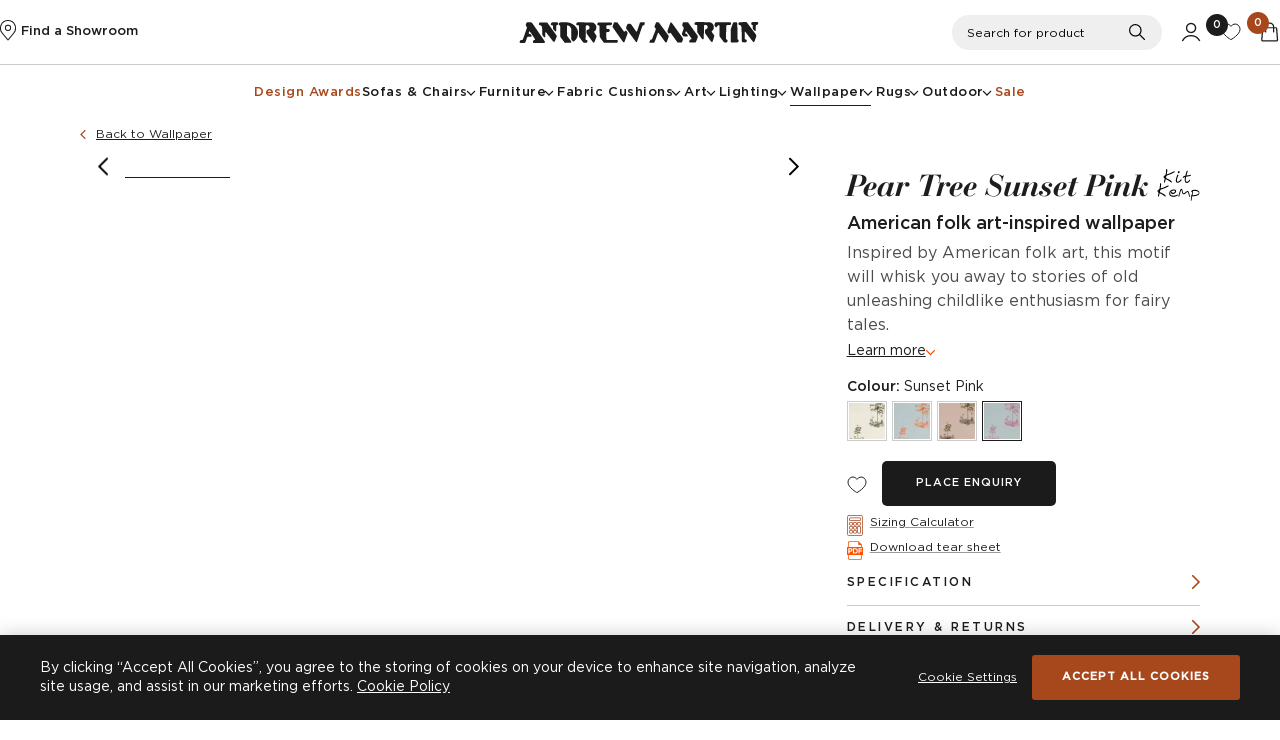

--- FILE ---
content_type: text/html; charset=utf-8
request_url: https://www.andrewmartin.co.uk/wallpaper/pear-tree-sunset-pink
body_size: 13900
content:
<!DOCTYPE html>
<html lang="en" class="no-js">
<head prefix="og: http://ogp.me/ns#">
<title>Pear Tree Sunrise Wallpaper | Kit Kemp Collection - Andrew Martin</title>
<meta name="description" content="Discover our Pear Tree Sunrise Wallpaper, the perfect statement piece for your home. Shop now at Andrew Martin.">
<meta content="index,follow" name="robots">
<meta name="viewport" content="width=device-width, initial-scale=1" />
<meta content="#000000" name="theme-color">
<meta content="dgnUGq0mqJncLCeMRtBYoM9QkMQWqXCmPsfbmuopgkg" name="google-site-verification">
<meta http-equiv="Content-Type" content="text/html; charset=utf-8">
<meta content="Andrew Martin" property="og:site_name">
<meta content="Pear Tree Sunrise Wallpaper | Kit Kemp Collection - Andrew Martin" property="og:title">
<meta content="https://www.andrewmartin.co.uk/wallpaper/pear-tree-sunset-pink" property="og:url">
<meta content="website" property="og:type">
<meta content="Discover our Pear Tree Sunrise Wallpaper, the perfect statement piece for your home. Shop now at Andrew Martin." property="og:description">
<link href="/images/favicon.ico" rel="shortcut icon">
<link href="/images/favicon.gif" rel="icon" type="image/gif">
<link href="/wallpaper/pear-tree-sunset-pink" rel="canonical">

<link href="https://assets.andrewmartin.co.uk/static/css/aos.24013.css" media="all" rel="stylesheet">
<link href="https://assets.andrewmartin.co.uk/static/css/style.61130.css" media="all" rel="stylesheet">
<link href="https://assets.andrewmartin.co.uk/static/css/print.eff32.css" media="print" rel="stylesheet">
<link href="https://assets.andrewmartin.co.uk/static/css/photoswipe/photoswipe.56e95.css" media="print" onload="this.media='all'" rel="stylesheet">
<link href="https://assets.andrewmartin.co.uk/static/css/pdp-v2.2806d.css" media="all" rel="stylesheet">
<link href="https://assets.andrewmartin.co.uk/static/d3r/overlay/css/overlay.418ca.css" media="print" onload="this.media='screen'" rel="stylesheet">
<!--====================+
 Designed & Built by D3R
 Tel: 0333 800 2288
 Email: info@d3r.com
 Web: https://d3r.com
+=====================-->



<script src="https://assets.andrewmartin.co.uk/static/core/javascript/json-cookie.8c25a.js"></script>
<script>

document.documentElement.className = document.documentElement.className.replace('no-js','js');

</script>
<script>
window.dataLayer = window.dataLayer || [];
function gtag(){dataLayer.push(arguments);}
gtag('consent', 'default', {
    security_storage: 'granted',
    analytics_storage: 'granted',
    ad_storage: 'granted',
    ad_personalization: 'granted',
    ad_user_data: 'granted',
    functionality_storage: 'granted',
    personalization_storage: 'granted',
    wait_for_update: 500
});
</script>
<script>(function(d,s){
var f=d.getElementsByTagName(s)[0],j=d.createElement(s);
j.async=true;j.defer=/OptanonAlertBoxClosed=2/.test(document.cookie);
j.src='https://cookie-cdn.cookiepro.com/scripttemplates/otSDKStub.js';
j.dataset.domainScript='121698fb-0f10-4dd1-b39a-a8b2da5b92a9';
f.parentNode.insertBefore(j,f);
})(document,'script');</script>
<script>function OptanonWrapper(){}</script>
<script src="https://js.sentry-cdn.com/63f7ba39635a4f4fb4d02b829940f0c5.min.js" crossorigin="anonymous"></script>
<script>
if (window.Sentry) {
  Sentry.onLoad(function() {
    Sentry.init({
      release: "2a46ce0e7",
    environment: "production",
    allowUrls: [
      /https?:\/\/www\.andrewmartin\.co\.uk/,
      /https\:\/\/assets\.andrewmartin\.co\.uk\//
    ],
    ignoreErrors: ['Event `ErrorEvent` captured as exception with message `Script error.`'],
    });
  });
}
</script>
<script>
if (typeof dataLayer == "undefined") {
    dataLayer = [];
}
dataLayer.push({
    "site": "retail",
    "experimentId": "roomvo-cta-position",
    "experimentVariation": 1,
    "gaExp": "pdp-version.1!roomvo-cta-position.1"
});
dataLayer.push({
    "event": "gtm.js",
    "gtm.start": new Date().getTime(),
});
dataLayer.push({
    "event": "experiment_impression",
    "experiment_id": "pdp-version",
    "experiment_variant": "1"
});
dataLayer.push({
    "event": "experiment_impression",
    "experiment_id": "roomvo-cta-position",
    "experiment_variant": "1"
});
</script>
<!-- Start GAEnhanced -->
<script>
if (typeof dataLayer == "undefined") {
    dataLayer = [];
}
dataLayer.push({
    "event": "productImpression",
    "ecommerce": {
        "impressions": [
            {
                "key": "KKPTGR",
                "name": "Peartree",
                "long_title": "Pear Tree Graphite, Wallpaper - Andrew Martin",
                "id": "KKPTGR",
                "groupId": "KKPTGR",
                "price": 104,
                "brand": "Kit Kemp",
                "categories_ids": [
                    "14"
                ],
                "categories_path": "Wallpaper",
                "category_level_1": "Wallpaper",
                "category_level_2": null,
                "category_level_3": null,
                "category": "Wallpaper",
                "category_id": "14",
                "regular_price": 104,
                "discount": 0,
                "sale_percentage": 0,
                "url": "https:\/\/www.andrewmartin.co.uk\/wallpaper\/pear-tree-graphite",
                "image_url": "https:\/\/assets.andrewmartin.co.uk\/cdn-cgi\/image\/fit=crop%2cformat=auto%2cquality=75%2cwidth=600%2cheight=600%2ctrim=1621%3b0%3b1622%3b0\/images\/original\/15407-pear-tree-graphite-wallpaper-large.jpg",
                "variant": "Graphite",
                "in_stock": true,
                "sample": false,
                "list": "Colourways",
                "position": 1
            },
            {
                "key": "KKPTSO",
                "name": "Peartree",
                "long_title": "Pear Tree Sunset Orange, Wallpaper - Andrew Martin",
                "id": "KKPTSO",
                "groupId": "KKPTSO",
                "price": 104,
                "brand": "Kit Kemp",
                "categories_ids": [
                    "14"
                ],
                "categories_path": "Wallpaper",
                "category_level_1": "Wallpaper",
                "category_level_2": null,
                "category_level_3": null,
                "category": "Wallpaper",
                "category_id": "14",
                "regular_price": 104,
                "discount": 0,
                "sale_percentage": 0,
                "url": "https:\/\/www.andrewmartin.co.uk\/wallpaper\/pear-tree-sunset-orange",
                "image_url": "https:\/\/assets.andrewmartin.co.uk\/cdn-cgi\/image\/fit=crop%2cformat=auto%2cquality=75%2cwidth=600%2cheight=600%2ctrim=249%3b0%3b250%3b0\/images\/original\/25247-pear-tree-sunset-orange-wallpaper-with-faubourg-dining-table-and-bespoke-bacall-chairs-in-original-guatlemalan-textiles.jpg",
                "variant": "Sunset Orange",
                "in_stock": true,
                "sample": false,
                "list": "Colourways",
                "position": 2
            },
            {
                "key": "KKPTSP",
                "name": "Peartree",
                "long_title": "Pear Tree Setting Plaster, Wallpaper - Andrew Martin",
                "id": "KKPTSP",
                "groupId": "KKPTSP",
                "price": 104,
                "brand": "Kit Kemp",
                "categories_ids": [
                    "14"
                ],
                "categories_path": "Wallpaper",
                "category_level_1": "Wallpaper",
                "category_level_2": null,
                "category_level_3": null,
                "category": "Wallpaper",
                "category_id": "14",
                "regular_price": 104,
                "discount": 0,
                "sale_percentage": 0,
                "url": "https:\/\/www.andrewmartin.co.uk\/wallpaper\/pear-tree-setting-plaster",
                "image_url": "https:\/\/assets.andrewmartin.co.uk\/cdn-cgi\/image\/fit=crop%2cformat=auto%2cquality=75%2cwidth=600%2cheight=600%2ctrim=1635%3b0%3b1635%3b0\/images\/original\/15403-pear-tree-setting-plaster-wallpaper-large.jpg",
                "variant": "Setting Plaster",
                "in_stock": true,
                "sample": false,
                "list": "Colourways",
                "position": 3
            },
            {
                "key": "KKPTSU",
                "name": "Peartree",
                "long_title": "Pear Tree Sunset Pink, Wallpaper - Andrew Martin",
                "id": "KKPTSU",
                "groupId": "KKPTSU",
                "price": 104,
                "brand": "Kit Kemp",
                "categories_ids": [
                    "14"
                ],
                "categories_path": "Wallpaper",
                "category_level_1": "Wallpaper",
                "category_level_2": null,
                "category_level_3": null,
                "category": "Wallpaper",
                "category_id": "14",
                "regular_price": 104,
                "discount": 0,
                "sale_percentage": 0,
                "url": "https:\/\/www.andrewmartin.co.uk\/wallpaper\/pear-tree-sunset-pink",
                "image_url": "https:\/\/assets.andrewmartin.co.uk\/cdn-cgi\/image\/fit=crop%2cformat=auto%2cquality=75%2cwidth=600%2cheight=600%2ctrim=1638%3b0%3b1639%3b0\/images\/original\/15399-pear-tree-sunrise-wallpaper-large.jpg",
                "variant": "Sunset Pink",
                "in_stock": true,
                "sample": false,
                "list": "Colourways",
                "position": 4
            }
        ],
        "currencyCode": "GBP"
    }
});
dataLayer.push({
    "event": "productDetail",
    "eventId": "product-detail.696f0c12a9e37",
    "ecommerce": {
        "detail": {
            "products": [
                {
                    "key": "KKPTSU",
                    "name": "Peartree",
                    "long_title": "Pear Tree Sunset Pink, Wallpaper - Andrew Martin",
                    "id": "KKPTSU",
                    "groupId": "KKPTSU",
                    "price": 104,
                    "brand": "Kit Kemp",
                    "categories_ids": [
                        "14"
                    ],
                    "categories_path": "Wallpaper",
                    "category_level_1": "Wallpaper",
                    "category_level_2": null,
                    "category_level_3": null,
                    "category": "Wallpaper",
                    "category_id": "14",
                    "regular_price": 104,
                    "discount": 0,
                    "sale_percentage": 0,
                    "url": "https:\/\/www.andrewmartin.co.uk\/wallpaper\/pear-tree-sunset-pink",
                    "image_url": "https:\/\/assets.andrewmartin.co.uk\/cdn-cgi\/image\/fit=crop%2cformat=auto%2cquality=75%2cwidth=600%2cheight=600%2ctrim=1638%3b0%3b1639%3b0\/images\/original\/15399-pear-tree-sunrise-wallpaper-large.jpg",
                    "variant": "Sunset Pink",
                    "in_stock": true,
                    "sample": false
                }
            ]
        },
        "currencyCode": "GBP"
    }
});
</script>
<!-- End GAEnhanced -->

<!-- Google Tag Manager -->
<script>(function(w,d,s,l,i){var f=d.getElementsByTagName(s)[0],
j=d.createElement(s),dl=l!='dataLayer'?'&l='+l:'';j.async=true;j.src=
'https://www.googletagmanager.com/gtm.js?id='+i+dl+'';f.parentNode.insertBefore(j,f);
})(window,document,'script','dataLayer','GTM-TPSFB7L');</script>
<!-- End Google Tag Manager --></head>

<body data-request-id="e4282fd08acb15b7" class=" ">
<div id="outer-wrapper" class="outer-wrapper">




<div class="header-marker">
    <div class="header-marker__height js-header-marker"></div>
</div>
<header class="header header--plain js-header">
    <div class="header__top js-header__top">
        <div class="header__left">
            
<section class="discover">
    <a href="/showrooms" class="discover__link">
        <svg class="icon am-pin" role="img"><use xlink:href="/static/images/svg-symbols.28cfc.svg#am-pin"></use></svg>
        <p class="discover__text ">
            Find a Showroom
        </p>
    </a>
</section>

            <a href="/account" class="header__left-link">
                <svg class="icon icon-account" role="img"><use xlink:href="/static/images/svg-symbols.28cfc.svg#icon-account"></use></svg>
            </a>
        </div>
        <a href="/" class="header__logo">
            <svg class="icon am-logo" role="img"><use xlink:href="/static/images/svg-symbols.28cfc.svg#am-logo"></use></svg>
        </a>
        <div class="header__right">
            <div class="header-actions">
    <!-- Search -->
    <div class="header-search">
         <form action="/search" class="search__form">
    <div class="search__fieldset">
        <label for="search-term" class="search__label">Search for product</label>
        <input type="text" id="search-term" name="query" class="search__input input" placeholder="Search for product" required />
        <button type="submit" class="search__submit">
            <span>Search</span>
            <svg class="icon icon-search" role="img"><use xlink:href="/static/images/svg-symbols.28cfc.svg#icon-search"></use></svg>
        </button>
    </div>
</form>

    </div>
    <a  class="header-actions__item header-actions__item--search js-search--toggle">
        <!-- Search text desktop only -->
        <p>Search</p>
        <svg class="icon icon-search" role="img"><use xlink:href="/static/images/svg-symbols.28cfc.svg#icon-search"></use></svg>
        <svg class="icon icon-close" role="img"><use xlink:href="/static/images/svg-symbols.28cfc.svg#icon-close"></use></svg>
    </a>
    <!-- Account (desktop only) -->
    <a href="/account" class="header-actions__item header-actions__item--account n-false">
        <svg class="icon icon-account" role="img"><use xlink:href="/static/images/svg-symbols.28cfc.svg#icon-account"></use></svg>
    </a>
    <!-- Wishlist -->
    <a href="/wishlist" class="header-actions__item header-actions__item--wishlist wishlist-count n-false">
        <svg class="icon icon-wishlist" role="img"><use xlink:href="/static/images/svg-symbols.28cfc.svg#icon-wishlist"></use></svg>
        <p class="wishlist-count__value js-wishlist-count">0</p>
    </a>
    <!-- Basket -->
    <a href="/basket" class="header-actions__item header-actions__item--basket basket-count js-open-basket">
        <svg class="icon icon-basket" role="img"><use xlink:href="/static/images/svg-symbols.28cfc.svg#icon-basket"></use></svg>
        <p class="quick-links__notification__value basket-count__value js-basket-count">0</p>
        <span class="quick-links__update"></span>
    </a>
</div>

        </div>
    </div>
    <div class="header__nav js-header__nav">
        <a href="/" class="header__logo header__logo--fixed">
            <svg class="icon icon-andrew-martin-short" role="img"><use xlink:href="/static/images/svg-symbols.28cfc.svg#icon-andrew-martin-short"></use></svg>
        </a>
        
<nav class="header-nav js-header-nav">

    <button class="header-nav__toggle js-header-nav__toggle" aria-haspopup="true" aria-expanded="false" aria-label="Toggle Nav">
        <svg class="icon icon-hamburger" role="img"><use xlink:href="/static/images/svg-symbols.28cfc.svg#icon-hamburger"></use></svg>
        <svg class="icon icon-close" role="img"><use xlink:href="/static/images/svg-symbols.28cfc.svg#icon-close"></use></svg>
    </button>
    <div class="header-nav__items js-header-nav__items">
        <div class="header-nav__top-bar">
            <svg class="icon am-logo" role="img"><use xlink:href="/static/images/svg-symbols.28cfc.svg#am-logo"></use></svg>
        </div>

        <div class="header-nav__list-wrapper">
            <ul class="header-nav__list js-nav-list">
                <li class="header-nav__item header-nav__item--awards  js-header-nav__item" data-nav-item="0">
                    <a href="/design-awards" class="header-nav__link">
                        <span class="header-nav__link-content">
                            Design Awards
                            <figure class="header-nav__icon">
                                <svg class="icon arrow-small-right" role="img"><use xlink:href="/static/images/svg-symbols.28cfc.svg#arrow-small-right"></use></svg>
                            </figure>
                        </span>
                    </a>
                </li>
                                                            <li class="header-nav__item  js-header-nav__item" data-nav-item="1">
                                                                                    
                                                                                                                                                                                                                                                                                                                                                                                                                                                                                                                
                            
                            <a
                                class="header-nav__link header-nav__link--is-menu js-header-nav__button"
                                href="#"
                                data-url=""
                            >
                                <span class="header-nav__link-content">
                                    Sofas &amp; Chairs
                                    <figure class="header-nav__icon">
                                        <svg class="icon arrow-small-right" role="img"><use xlink:href="/static/images/svg-symbols.28cfc.svg#arrow-small-right"></use></svg>
                                    </figure>
                                </span>
                            </a>

                            <div class="header-nav__content" show-content="1">
                                <a href="/sofas-and-chairs" class="header-nav__categories">
                                    <figure class="header-nav__img">
                                        <img class="" height="450" loading="lazy" sizes="calc((100vw - 160px) / 3)" src="https://assets.andrewmartin.co.uk/cdn-cgi/image/fit=crop%2cformat=auto%2cquality=75%2cwidth=600%2cheight=450%2ctrim=0%3b56%3b0%3b56/images/original/127581-sofa-new.jpg" srcset="https://assets.andrewmartin.co.uk/cdn-cgi/image/fit=crop%2cformat=auto%2cquality=75%2cwidth=400%2cheight=300%2ctrim=0%3b56%3b0%3b56/images/original/127581-sofa-new.jpg 400w, https://assets.andrewmartin.co.uk/cdn-cgi/image/fit=crop%2cformat=auto%2cquality=75%2cwidth=600%2cheight=450%2ctrim=0%3b56%3b0%3b56/images/original/127581-sofa-new.jpg 600w, https://assets.andrewmartin.co.uk/cdn-cgi/image/fit=crop%2cformat=auto%2cquality=75%2cwidth=1000%2cheight=750%2ctrim=0%3b56%3b0%3b56/images/original/127581-sofa-new.jpg 1000w" width="600">
                                    </figure>
                                    <div class="header-nav__img-button">
                                        View All Sofas &amp; Chairs
                                        <svg class="icon icon-arrow-large-right" role="img"><use xlink:href="/static/images/svg-symbols.28cfc.svg#icon-arrow-large-right"></use></svg>
                                    </div>
                                </a>
                                
                                
                                                                                                                                                                                            <div class="header-nav__sub-list-container">
                                        <h3 class="header-nav__subtitle">Sofas</h3>
                                            <ul class="header-nav__sub-list js-header-nav__sub-list">
                                                                                                                                                            <li class="header-nav__sub-item">
                                                            <a href="/sofas-and-chairs/sofas/corner-sofas">Corner Sofas</a>
                                                        </li>
                                                                                                                                                                                                                <li class="header-nav__sub-item">
                                                            <a href="/sofas-and-chairs/sofas/sectional-sofas">Sectional Sofas</a>
                                                        </li>
                                                                                                                                                                                                                <li class="header-nav__sub-item">
                                                            <a href="/sofas-and-chairs/sofas/sofa-beds">Sofa Beds</a>
                                                        </li>
                                                                                                                                                                                                                <li class="header-nav__sub-item">
                                                            <a href="/sofas-and-chairs/sofas/snuggler-sofas">Loveseat Sofas</a>
                                                        </li>
                                                                                                                                                                                                                <li class="header-nav__sub-item">
                                                            <a href="/sofas-and-chairs/sofas/2-seater-sofas">2 Seater Sofas</a>
                                                        </li>
                                                                                                                                                                                                                <li class="header-nav__sub-item">
                                                            <a href="/sofas-and-chairs/sofas/3-4-seater-sofas">3 Seater Sofas</a>
                                                        </li>
                                                                                                                                                                                                                <li class="header-nav__sub-item">
                                                            <a href="/sofas-and-chairs/sofas/4-plus-seater-sofas">4+ Seater Sofas</a>
                                                        </li>
                                                                                                                                                                                                                <li class="header-nav__sub-item">
                                                            <a href="/sofas-and-chairs/sofas/custom-made-sofas">Custom Made Sofas</a>
                                                        </li>
                                                                                                                                                    <li class="header-nav__sub-item header-nav__sub-item__view-all">
                                                    <a href="/sofas-and-chairs/sofas">View all Sofas</a>
                                                </li>
                                            </ul>
                                        </div>
                                                                                                                                                                                                                                <div class="header-nav__sub-list-container">
                                        <h3 class="header-nav__subtitle">Chairs</h3>
                                            <ul class="header-nav__sub-list js-header-nav__sub-list">
                                                                                                                                                            <li class="header-nav__sub-item">
                                                            <a href="/sofas-and-chairs/chairs/arm-chairs">Armchairs</a>
                                                        </li>
                                                                                                                                                                                                                <li class="header-nav__sub-item">
                                                            <a href="/sofas-and-chairs/chairs/dining-chairs">Dining Chairs</a>
                                                        </li>
                                                                                                                                                                                                                <li class="header-nav__sub-item">
                                                            <a href="/sofas-and-chairs/chairs/swivel-chairs">Swivel Chairs</a>
                                                        </li>
                                                                                                                                                                                                                <li class="header-nav__sub-item">
                                                            <a href="/sofas-and-chairs/chairs/stools">Stools &amp; Ottomans</a>
                                                        </li>
                                                                                                                                                                                                                <li class="header-nav__sub-item">
                                                            <a href="/sofas-and-chairs/chairs/bar-stools">Bar Stools</a>
                                                        </li>
                                                                                                                                                                                                                <li class="header-nav__sub-item">
                                                            <a href="/sofas-and-chairs/chairs/desk-chairs">Office &amp; Desk Chairs</a>
                                                        </li>
                                                                                                                                                                                                                <li class="header-nav__sub-item">
                                                            <a href="/sofas-and-chairs/chairs/custom-made-chairs">Custom Made Chairs</a>
                                                        </li>
                                                                                                                                                                                                                                                        <li class="header-nav__sub-item header-nav__sub-item__view-all">
                                                    <a href="/sofas-and-chairs/chairs">View all Chairs</a>
                                                </li>
                                            </ul>
                                        </div>
                                                                                                    <a href="/sofas-and-chairs" class="button button--has-icon button--border l-false n-true">
                                    <span>
                                        View all
                                        Sofas &amp; Chairs
                                        <svg class="icon arrow-small-right" role="img"><use xlink:href="/static/images/svg-symbols.28cfc.svg#arrow-small-right"></use></svg>
                                    </span>
                                </a>
                            </div>
                        </li>
                                                                                <li class="header-nav__item  js-header-nav__item" data-nav-item="2">
                                                                                    
                                                                                                                                                                                                                                                                                                                                                                                                                                                                                                                                                                                                                                                                                                                                                                                                                                                                                                                                                                                                                                                                                                                                                                                                                                                                                                                                                                                                                                                
                            
                            <a
                                class="header-nav__link header-nav__link--is-menu js-header-nav__button"
                                href="#"
                                data-url=""
                            >
                                <span class="header-nav__link-content">
                                    Furniture
                                    <figure class="header-nav__icon">
                                        <svg class="icon arrow-small-right" role="img"><use xlink:href="/static/images/svg-symbols.28cfc.svg#arrow-small-right"></use></svg>
                                    </figure>
                                </span>
                            </a>

                            <div class="header-nav__content" show-content="2">
                                <a href="/furniture" class="header-nav__categories">
                                    <figure class="header-nav__img">
                                        <img class="" height="450" loading="lazy" sizes="calc((100vw - 160px) / 3)" src="https://assets.andrewmartin.co.uk/cdn-cgi/image/fit=crop%2cformat=auto%2cquality=75%2cwidth=600%2cheight=450%2ctrim=0%3b113%3b0%3b112/images/original/40520-amanda-chest-of-drawers.jpg" srcset="https://assets.andrewmartin.co.uk/cdn-cgi/image/fit=crop%2cformat=auto%2cquality=75%2cwidth=400%2cheight=300%2ctrim=0%3b113%3b0%3b112/images/original/40520-amanda-chest-of-drawers.jpg 400w, https://assets.andrewmartin.co.uk/cdn-cgi/image/fit=crop%2cformat=auto%2cquality=75%2cwidth=600%2cheight=450%2ctrim=0%3b113%3b0%3b112/images/original/40520-amanda-chest-of-drawers.jpg 600w, https://assets.andrewmartin.co.uk/cdn-cgi/image/fit=crop%2cformat=auto%2cquality=75%2cwidth=1000%2cheight=750%2ctrim=0%3b113%3b0%3b112/images/original/40520-amanda-chest-of-drawers.jpg 1000w" width="600">
                                    </figure>
                                    <div class="header-nav__img-button">
                                        View All Furniture
                                        <svg class="icon icon-arrow-large-right" role="img"><use xlink:href="/static/images/svg-symbols.28cfc.svg#icon-arrow-large-right"></use></svg>
                                    </div>
                                </a>
                                
                                
                                                                                                                                                                                                                                                                                                                                                                                                                                                                                            <div class="header-nav__sub-list-container header-nav__sub-list-container--compact">
                                        <h3 class="header-nav__subtitle">Tables</h3>
                                            <ul class="header-nav__sub-list js-header-nav__sub-list">
                                                                                                                                                            <li class="header-nav__sub-item">
                                                            <a href="/furniture/tables/console-tables">Console Tables</a>
                                                        </li>
                                                                                                                                                                                                                <li class="header-nav__sub-item">
                                                            <a href="/furniture/tables/side-tables">Side Tables</a>
                                                        </li>
                                                                                                                                                                                                                <li class="header-nav__sub-item">
                                                            <a href="/furniture/tables/coffee-tables">Coffee Tables</a>
                                                        </li>
                                                                                                                                                                                                                <li class="header-nav__sub-item">
                                                            <a href="/furniture/tables/dining-tables">Dining Tables</a>
                                                        </li>
                                                                                                                                                                                                                <li class="header-nav__sub-item">
                                                            <a href="/furniture/tables/desks">Desks</a>
                                                        </li>
                                                                                                                                                                                                                <li class="header-nav__sub-item">
                                                            <a href="/furniture/tables/bedside-tables">Bedside Tables</a>
                                                        </li>
                                                                                                                                                    <li class="header-nav__sub-item header-nav__sub-item__view-all">
                                                    <a href="/furniture/tables">View all Tables</a>
                                                </li>
                                            </ul>
                                        </div>
                                                                                                                                                                                                                                                                                                                    <div class="header-nav__sub-list-container header-nav__sub-list-container--compact">
                                        <h3 class="header-nav__subtitle">Sideboards &amp; Storage</h3>
                                            <ul class="header-nav__sub-list js-header-nav__sub-list">
                                                                                                                                                            <li class="header-nav__sub-item">
                                                            <a href="/furniture/sideboards-and-storage/cabinets-and-sideboards">Cabinets &amp; Sideboards</a>
                                                        </li>
                                                                                                                                                                                                                <li class="header-nav__sub-item">
                                                            <a href="/furniture/sideboards-and-storage/chest-of-drawers">Chest Of Drawers</a>
                                                        </li>
                                                                                                                                                                                                                                                        <li class="header-nav__sub-item header-nav__sub-item__view-all">
                                                    <a href="/furniture/sideboards-and-storage">View all Sideboards &amp; Storage</a>
                                                </li>
                                            </ul>
                                        </div>
                                                                                                                                                                                                                                                                                                                    <div class="header-nav__sub-list-container header-nav__sub-list-container--compact">
                                        <h3 class="header-nav__subtitle">Bedroom Furniture</h3>
                                            <ul class="header-nav__sub-list js-header-nav__sub-list">
                                                                                                                                                            <li class="header-nav__sub-item">
                                                            <a href="/furniture/bedroom/headboards">Custom Headboards</a>
                                                        </li>
                                                                                                                                                                                                                <li class="header-nav__sub-item">
                                                            <a href="/furniture/bedroom/beds">Beds</a>
                                                        </li>
                                                                                                                                                                                                                <li class="header-nav__sub-item">
                                                            <a href="/furniture/bedroom/bedside-tables-bedroom">Bedside Tables </a>
                                                        </li>
                                                                                                                                                    <li class="header-nav__sub-item header-nav__sub-item__view-all">
                                                    <a href="/furniture/bedroom">View all Bedroom Furniture</a>
                                                </li>
                                            </ul>
                                        </div>
                                                                                                                                                                                                                                                                                                                    <div class="header-nav__sub-list-container header-nav__sub-list-container--compact">
                                        <h3 class="header-nav__subtitle">Accessories</h3>
                                            <ul class="header-nav__sub-list js-header-nav__sub-list">
                                                                                                                                                            <li class="header-nav__sub-item">
                                                            <a href="/furniture/accessories/mirrors">Mirrors</a>
                                                        </li>
                                                                                                                                                                                                                <li class="header-nav__sub-item">
                                                            <a href="/furniture/accessories/throws">Throws</a>
                                                        </li>
                                                                                                                                                                                                                <li class="header-nav__sub-item">
                                                            <a href="/furniture/accessories/books">Books</a>
                                                        </li>
                                                                                                                                                                                                                <li class="header-nav__sub-item">
                                                            <a href="/furniture/accessories/decorative-accessories">Decorative Accessories</a>
                                                        </li>
                                                                                                                                                                                                                                                        <li class="header-nav__sub-item header-nav__sub-item__view-all">
                                                    <a href="/furniture/accessories">View all Accessories</a>
                                                </li>
                                            </ul>
                                        </div>
                                                                                                    <a href="/furniture" class="button button--has-icon button--border l-false n-true">
                                    <span>
                                        View all
                                        Furniture
                                        <svg class="icon arrow-small-right" role="img"><use xlink:href="/static/images/svg-symbols.28cfc.svg#arrow-small-right"></use></svg>
                                    </span>
                                </a>
                            </div>
                        </li>
                                                                                <li class="header-nav__item  js-header-nav__item" data-nav-item="3">
                                                                                    
                                                                                                                                                                                                                
                            
                            <a
                                class="header-nav__link  js-header-nav__button"
                                href="/fabric"
                                data-url="/fabric"
                            >
                                <span class="header-nav__link-content">
                                    Fabric
                                    <figure class="header-nav__icon">
                                        <svg class="icon arrow-small-right" role="img"><use xlink:href="/static/images/svg-symbols.28cfc.svg#arrow-small-right"></use></svg>
                                    </figure>
                                </span>
                            </a>

                            <div class="header-nav__content" show-content="3">
                                <a href="/fabric" class="header-nav__categories">
                                    <figure class="header-nav__img">
                                        
                                    </figure>
                                    <div class="header-nav__img-button">
                                        View All Fabric
                                        <svg class="icon icon-arrow-large-right" role="img"><use xlink:href="/static/images/svg-symbols.28cfc.svg#icon-arrow-large-right"></use></svg>
                                    </div>
                                </a>
                                
                                
                                                                                                                                    <a href="/fabric" class="button button--has-icon button--border l-false n-true">
                                    <span>
                                        View all
                                        Fabric
                                        <svg class="icon arrow-small-right" role="img"><use xlink:href="/static/images/svg-symbols.28cfc.svg#arrow-small-right"></use></svg>
                                    </span>
                                </a>
                            </div>
                        </li>
                                                                                <li class="header-nav__item  js-header-nav__item" data-nav-item="4">
                                                                                    
                                                                                                                                                                                                                                                                                                                                                                                                                                                                                                                                                                                                                                                                                                                                                                                                                                                                                                    
                            
                            <a
                                class="header-nav__link header-nav__link--is-menu js-header-nav__button"
                                href="#"
                                data-url=""
                            >
                                <span class="header-nav__link-content">
                                    Cushions
                                    <figure class="header-nav__icon">
                                        <svg class="icon arrow-small-right" role="img"><use xlink:href="/static/images/svg-symbols.28cfc.svg#arrow-small-right"></use></svg>
                                    </figure>
                                </span>
                            </a>

                            <div class="header-nav__content" show-content="4">
                                <a href="/cushions" class="header-nav__categories">
                                    <figure class="header-nav__img">
                                        <img class="" height="450" loading="lazy" sizes="calc((100vw - 160px) / 3)" src="https://assets.andrewmartin.co.uk/cdn-cgi/image/fit=crop%2cformat=auto%2cquality=75%2cwidth=600%2cheight=450%2ctrim=0%3b0%3b500%3b0/images/original/147148-sanremo-canalasso-denim-cushion-detail-sml.jpg" srcset="https://assets.andrewmartin.co.uk/cdn-cgi/image/fit=crop%2cformat=auto%2cquality=75%2cwidth=400%2cheight=300%2ctrim=0%3b0%3b500%3b0/images/original/147148-sanremo-canalasso-denim-cushion-detail-sml.jpg 400w, https://assets.andrewmartin.co.uk/cdn-cgi/image/fit=crop%2cformat=auto%2cquality=75%2cwidth=600%2cheight=450%2ctrim=0%3b0%3b500%3b0/images/original/147148-sanremo-canalasso-denim-cushion-detail-sml.jpg 600w, https://assets.andrewmartin.co.uk/cdn-cgi/image/fit=crop%2cformat=auto%2cquality=75%2cwidth=1000%2cheight=750%2ctrim=0%3b0%3b500%3b0/images/original/147148-sanremo-canalasso-denim-cushion-detail-sml.jpg 1000w" width="600">
                                    </figure>
                                    <div class="header-nav__img-button">
                                        View All Cushions
                                        <svg class="icon icon-arrow-large-right" role="img"><use xlink:href="/static/images/svg-symbols.28cfc.svg#icon-arrow-large-right"></use></svg>
                                    </div>
                                </a>
                                
                                                                    <div class="header-nav__sub-list-container header-nav__sub-list-container--compact">
                                        <h3 class="header-nav__subtitle">Cushions</h3>
                                        <ul class="header-nav__sub-list js-header-nav__sub-list">
                                                                                                                                                <li class="header-nav__sub-item">
                                                        <a href="/cushions/indoor-cushions">Indoor Cushions</a>
                                                    </li>
                                                                                                                                                                                                <li class="header-nav__sub-item">
                                                        <a href="/cushions/outdoor-cushions">Outdoor Cushions</a>
                                                    </li>
                                                                                                                                                                                                                                                                                            <li class="header-nav__sub-item">
                                                        <a href="/cushions/throws-1">Throws</a>
                                                    </li>
                                                                                                                                        <li class="header-nav__sub-item header-nav__sub-item__view-all">
                                                <a href="/cushions">View all Cushions</a>
                                            </li>
                                        </ul>
                                    </div>
                                
                                                                                                                                                                                                                                                                                                                                                <a href="/cushions" class="button button--has-icon button--border l-false n-true">
                                    <span>
                                        View all
                                        Cushions
                                        <svg class="icon arrow-small-right" role="img"><use xlink:href="/static/images/svg-symbols.28cfc.svg#arrow-small-right"></use></svg>
                                    </span>
                                </a>
                            </div>
                        </li>
                                                                                <li class="header-nav__item  js-header-nav__item" data-nav-item="5">
                                                                                    
                                                                                                                                                                                                                                                                                                                                                                                                                                                                                                                                                                                                                                                                                                                                                                                                                                                                                                                                                                                                                                                                                                                                                                                                                                                                                                                                                                                                                                                                                                                                                                                                                                                                                                                                                                                                                                                                                                                                                                                                                                                                                                                                                                                                                                        
                            
                            <a
                                class="header-nav__link header-nav__link--is-menu js-header-nav__button"
                                href="#"
                                data-url=""
                            >
                                <span class="header-nav__link-content">
                                    Art
                                    <figure class="header-nav__icon">
                                        <svg class="icon arrow-small-right" role="img"><use xlink:href="/static/images/svg-symbols.28cfc.svg#arrow-small-right"></use></svg>
                                    </figure>
                                </span>
                            </a>

                            <div class="header-nav__content" show-content="5">
                                <a href="/artwork" class="header-nav__categories">
                                    <figure class="header-nav__img">
                                        <img alt="Wall Art" class="" height="450" loading="lazy" sizes="calc((100vw - 160px) / 3)" src="https://assets.andrewmartin.co.uk/cdn-cgi/image/fit=crop%2cformat=auto%2cquality=75%2cwidth=600%2cheight=450%2ctrim=0%3b165%3b0%3b165/images/original/40527-owen-sofa-marilyn-neon-lifestyle-sophie-coffee-table-parisa-rug.jpg" srcset="https://assets.andrewmartin.co.uk/cdn-cgi/image/fit=crop%2cformat=auto%2cquality=75%2cwidth=400%2cheight=300%2ctrim=0%3b165%3b0%3b165/images/original/40527-owen-sofa-marilyn-neon-lifestyle-sophie-coffee-table-parisa-rug.jpg 400w, https://assets.andrewmartin.co.uk/cdn-cgi/image/fit=crop%2cformat=auto%2cquality=75%2cwidth=600%2cheight=450%2ctrim=0%3b165%3b0%3b165/images/original/40527-owen-sofa-marilyn-neon-lifestyle-sophie-coffee-table-parisa-rug.jpg 600w, https://assets.andrewmartin.co.uk/cdn-cgi/image/fit=crop%2cformat=auto%2cquality=75%2cwidth=1000%2cheight=750%2ctrim=0%3b165%3b0%3b165/images/original/40527-owen-sofa-marilyn-neon-lifestyle-sophie-coffee-table-parisa-rug.jpg 1000w" width="600">
                                    </figure>
                                    <div class="header-nav__img-button">
                                        View All Art
                                        <svg class="icon icon-arrow-large-right" role="img"><use xlink:href="/static/images/svg-symbols.28cfc.svg#icon-arrow-large-right"></use></svg>
                                    </div>
                                </a>
                                
                                                                    <div class="header-nav__sub-list-container header-nav__sub-list-container--compact">
                                        <h3 class="header-nav__subtitle">Art</h3>
                                        <ul class="header-nav__sub-list js-header-nav__sub-list">
                                                                                                                                                                                                                                            <li class="header-nav__sub-item">
                                                        <a href="/artwork/neon-artwork">Neon Artwork</a>
                                                    </li>
                                                                                                                                                                                                <li class="header-nav__sub-item">
                                                        <a href="/artwork/art-on-plexiglass">Art On Plexiglass</a>
                                                    </li>
                                                                                                                                                                                                                                                                                                                                                                                                                                                                                                                                                                                <li class="header-nav__sub-item">
                                                        <a href="/artwork/wall-mirrors">Mirrors</a>
                                                    </li>
                                                                                                                                                                                                <li class="header-nav__sub-item">
                                                        <a href="/artwork/sculptures">Fruits &amp; Sculptures</a>
                                                    </li>
                                                                                                                                                                                                                                                                                                                                                                                                                            <li class="header-nav__sub-item header-nav__sub-item__view-all">
                                                <a href="/artwork">View all Art</a>
                                            </li>
                                        </ul>
                                    </div>
                                
                                                                                                                                                                                                                                                                                                                                                                                                                                                                                                                                                                                                                                                                                                                                                                                                                                                                                                                <a href="/artwork" class="button button--has-icon button--border l-false n-true">
                                    <span>
                                        View all
                                        Art
                                        <svg class="icon arrow-small-right" role="img"><use xlink:href="/static/images/svg-symbols.28cfc.svg#arrow-small-right"></use></svg>
                                    </span>
                                </a>
                            </div>
                        </li>
                                                                                <li class="header-nav__item  js-header-nav__item" data-nav-item="6">
                                                                                    
                                                                                                                                                                                                                                                                                                                                                                                                                                                                                                                                                                                                                                                                                                                                                                                                                                                                                                                                                                                                                                                                                                                                                                                                                                                                                                                                                                                                                                                
                            
                            <a
                                class="header-nav__link header-nav__link--is-menu js-header-nav__button"
                                href="#"
                                data-url=""
                            >
                                <span class="header-nav__link-content">
                                    Lighting
                                    <figure class="header-nav__icon">
                                        <svg class="icon arrow-small-right" role="img"><use xlink:href="/static/images/svg-symbols.28cfc.svg#arrow-small-right"></use></svg>
                                    </figure>
                                </span>
                            </a>

                            <div class="header-nav__content" show-content="6">
                                <a href="/lighting" class="header-nav__categories">
                                    <figure class="header-nav__img">
                                        <img alt="Designer lighting" class="" height="450" loading="lazy" sizes="calc((100vw - 160px) / 3)" src="https://assets.andrewmartin.co.uk/cdn-cgi/image/fit=crop%2cformat=auto%2cquality=75%2cwidth=600%2cheight=450%2ctrim=4%3b0%3b4%3b0/images/original/63279-50945-eldridge-pendant-lifestyle.jpg" srcset="https://assets.andrewmartin.co.uk/cdn-cgi/image/fit=crop%2cformat=auto%2cquality=75%2cwidth=400%2cheight=300%2ctrim=4%3b0%3b4%3b0/images/original/63279-50945-eldridge-pendant-lifestyle.jpg 400w, https://assets.andrewmartin.co.uk/cdn-cgi/image/fit=crop%2cformat=auto%2cquality=75%2cwidth=600%2cheight=450%2ctrim=4%3b0%3b4%3b0/images/original/63279-50945-eldridge-pendant-lifestyle.jpg 600w, https://assets.andrewmartin.co.uk/cdn-cgi/image/fit=crop%2cformat=auto%2cquality=75%2cwidth=1000%2cheight=750%2ctrim=4%3b0%3b4%3b0/images/original/63279-50945-eldridge-pendant-lifestyle.jpg 1000w" width="600">
                                    </figure>
                                    <div class="header-nav__img-button">
                                        View All Lighting
                                        <svg class="icon icon-arrow-large-right" role="img"><use xlink:href="/static/images/svg-symbols.28cfc.svg#icon-arrow-large-right"></use></svg>
                                    </div>
                                </a>
                                
                                                                    <div class="header-nav__sub-list-container header-nav__sub-list-container--compact">
                                        <h3 class="header-nav__subtitle">Lighting</h3>
                                        <ul class="header-nav__sub-list js-header-nav__sub-list">
                                                                                                                                                                                                                                            <li class="header-nav__sub-item">
                                                        <a href="/lighting/table-and-desk-lamps">Table &amp; Desk Lamps</a>
                                                    </li>
                                                                                                                                                                                                <li class="header-nav__sub-item">
                                                        <a href="/lighting/floor-lamps">Floor Lamps</a>
                                                    </li>
                                                                                                                                                                                                <li class="header-nav__sub-item">
                                                        <a href="/lighting/ceiling-lights">Ceiling Lights</a>
                                                    </li>
                                                                                                                                                                                                <li class="header-nav__sub-item">
                                                        <a href="/lighting/wall-lights">Wall Lights</a>
                                                    </li>
                                                                                                                                                                                                                                                                                                                                <li class="header-nav__sub-item header-nav__sub-item__view-all">
                                                <a href="/lighting">View all Lighting</a>
                                            </li>
                                        </ul>
                                    </div>
                                
                                                                                                                                                                                                                                                                                                                                                                                                                                                                                                                                                            <a href="/lighting" class="button button--has-icon button--border l-false n-true">
                                    <span>
                                        View all
                                        Lighting
                                        <svg class="icon arrow-small-right" role="img"><use xlink:href="/static/images/svg-symbols.28cfc.svg#arrow-small-right"></use></svg>
                                    </span>
                                </a>
                            </div>
                        </li>
                                                                                <li class="header-nav__item header-nav__item--current js-header-nav__item" data-nav-item="7">
                                                                                    
                                                                                                                                                                                                                                                                                                                                                                                                                                                                                                                                                                                                                                                                                                                                                                                                                                                                                                                                                                                                                                                                                                                                                                                                                                                                                                                                                                                                                                
                            
                            <a
                                class="header-nav__link header-nav__link--is-menu js-header-nav__button"
                                href="#"
                                data-url=""
                            >
                                <span class="header-nav__link-content">
                                    Wallpaper
                                    <figure class="header-nav__icon">
                                        <svg class="icon arrow-small-right" role="img"><use xlink:href="/static/images/svg-symbols.28cfc.svg#arrow-small-right"></use></svg>
                                    </figure>
                                </span>
                            </a>

                            <div class="header-nav__content" show-content="7">
                                <a href="/wallpaper" class="header-nav__categories">
                                    <figure class="header-nav__img">
                                        <img class="" height="450" loading="lazy" sizes="calc((100vw - 160px) / 3)" src="https://assets.andrewmartin.co.uk/cdn-cgi/image/fit=crop%2cformat=auto%2cquality=75%2cwidth=600%2cheight=450%2ctrim=150%3b0%3b150%3b0/images/original/147053-noah-animalis.jpg" srcset="https://assets.andrewmartin.co.uk/cdn-cgi/image/fit=crop%2cformat=auto%2cquality=75%2cwidth=400%2cheight=300%2ctrim=150%3b0%3b150%3b0/images/original/147053-noah-animalis.jpg 400w, https://assets.andrewmartin.co.uk/cdn-cgi/image/fit=crop%2cformat=auto%2cquality=75%2cwidth=600%2cheight=450%2ctrim=150%3b0%3b150%3b0/images/original/147053-noah-animalis.jpg 600w, https://assets.andrewmartin.co.uk/cdn-cgi/image/fit=crop%2cformat=auto%2cquality=75%2cwidth=1000%2cheight=750%2ctrim=150%3b0%3b150%3b0/images/original/147053-noah-animalis.jpg 1000w" width="600">
                                    </figure>
                                    <div class="header-nav__img-button">
                                        View All Wallpaper
                                        <svg class="icon icon-arrow-large-right" role="img"><use xlink:href="/static/images/svg-symbols.28cfc.svg#icon-arrow-large-right"></use></svg>
                                    </div>
                                </a>
                                
                                                                    <div class="header-nav__sub-list-container header-nav__sub-list-container--compact">
                                        <h3 class="header-nav__subtitle">Wallpaper</h3>
                                        <ul class="header-nav__sub-list js-header-nav__sub-list">
                                                                                                                                                <li class="header-nav__sub-item">
                                                        <a href="/wallpaper/wallpaper_murals">Mural Wallpaper</a>
                                                    </li>
                                                                                                                                                                                                <li class="header-nav__sub-item">
                                                        <a href="/wallpaper/botanical-wallpaper">Botanical Wallpaper</a>
                                                    </li>
                                                                                                                                                                                                <li class="header-nav__sub-item">
                                                        <a href="/wallpaper/geometric-wallpaper">Geometric Wallpaper</a>
                                                    </li>
                                                                                                                                                                                                <li class="header-nav__sub-item">
                                                        <a href="/wallpaper/textured-wallpaper">Textured Wallpaper </a>
                                                    </li>
                                                                                                                                                                                                <li class="header-nav__sub-item">
                                                        <a href="/wallpaper/wallpaper-visualiser">Wallpaper Visualiser</a>
                                                    </li>
                                                                                                                                                                                                <li class="header-nav__sub-item">
                                                        <a href="/wallpaper/national-gallery-wallpaper">National Gallery Wallpaper </a>
                                                    </li>
                                                                                                                                        <li class="header-nav__sub-item header-nav__sub-item__view-all">
                                                <a href="/wallpaper">View all Wallpaper</a>
                                            </li>
                                        </ul>
                                    </div>
                                
                                                                                                                                                                                                                                                                                                                                                                                                                                                                                        <a href="/wallpaper" class="button button--has-icon button--border l-false n-true">
                                    <span>
                                        View all
                                        Wallpaper
                                        <svg class="icon arrow-small-right" role="img"><use xlink:href="/static/images/svg-symbols.28cfc.svg#arrow-small-right"></use></svg>
                                    </span>
                                </a>
                            </div>
                        </li>
                                                                                                                                                        <li class="header-nav__item  js-header-nav__item" data-nav-item="10">
                                                                                    
                                                                                                                                                                                                                                                                                                                                                                                                                                                                                                                                                                                                                                                                                                                                                                                                                                                                                                                                                                                                                                                            
                            
                            <a
                                class="header-nav__link header-nav__link--is-menu js-header-nav__button"
                                href="#"
                                data-url=""
                            >
                                <span class="header-nav__link-content">
                                    Rugs
                                    <figure class="header-nav__icon">
                                        <svg class="icon arrow-small-right" role="img"><use xlink:href="/static/images/svg-symbols.28cfc.svg#arrow-small-right"></use></svg>
                                    </figure>
                                </span>
                            </a>

                            <div class="header-nav__content" show-content="10">
                                <a href="/rugs" class="header-nav__categories">
                                    <figure class="header-nav__img">
                                        <img class="" height="450" loading="lazy" sizes="calc((100vw - 160px) / 3)" src="https://assets.andrewmartin.co.uk/cdn-cgi/image/fit=crop%2cformat=auto%2cquality=75%2cwidth=600%2cheight=450%2ctrim=643%3b960%3b245%3b558/images/original/144998-120151-peak-natural-rug-lifestyle-sml.jpg" srcset="https://assets.andrewmartin.co.uk/cdn-cgi/image/fit=crop%2cformat=auto%2cquality=75%2cwidth=400%2cheight=300%2ctrim=643%3b960%3b245%3b558/images/original/144998-120151-peak-natural-rug-lifestyle-sml.jpg 400w, https://assets.andrewmartin.co.uk/cdn-cgi/image/fit=crop%2cformat=auto%2cquality=75%2cwidth=600%2cheight=450%2ctrim=643%3b960%3b245%3b558/images/original/144998-120151-peak-natural-rug-lifestyle-sml.jpg 600w, https://assets.andrewmartin.co.uk/cdn-cgi/image/fit=crop%2cformat=auto%2cquality=75%2cwidth=1000%2cheight=750%2ctrim=643%3b960%3b245%3b558/images/original/144998-120151-peak-natural-rug-lifestyle-sml.jpg 1000w" width="600">
                                    </figure>
                                    <div class="header-nav__img-button">
                                        View All Rugs
                                        <svg class="icon icon-arrow-large-right" role="img"><use xlink:href="/static/images/svg-symbols.28cfc.svg#icon-arrow-large-right"></use></svg>
                                    </div>
                                </a>
                                
                                                                    <div class="header-nav__sub-list-container header-nav__sub-list-container--compact">
                                        <h3 class="header-nav__subtitle">Rugs</h3>
                                        <ul class="header-nav__sub-list js-header-nav__sub-list">
                                                                                                                                                                                                                                                                                                                                        <li class="header-nav__sub-item">
                                                        <a href="/rugs/persian-rugs">Persian Rugs</a>
                                                    </li>
                                                                                                                                                                                                <li class="header-nav__sub-item">
                                                        <a href="/rugs/contemporary-natural-rugs">Contemporary Natural Rugs</a>
                                                    </li>
                                                                                                                                                                                                <li class="header-nav__sub-item">
                                                        <a href="/rugs/one-off-turkish-rugs">One-Off Turkish Rugs</a>
                                                    </li>
                                                                                                                                        <li class="header-nav__sub-item header-nav__sub-item__view-all">
                                                <a href="/rugs">View all Rugs</a>
                                            </li>
                                        </ul>
                                    </div>
                                
                                                                                                                                                                                                                                                                                                                                                                                                                    <a href="/rugs" class="button button--has-icon button--border l-false n-true">
                                    <span>
                                        View all
                                        Rugs
                                        <svg class="icon arrow-small-right" role="img"><use xlink:href="/static/images/svg-symbols.28cfc.svg#arrow-small-right"></use></svg>
                                    </span>
                                </a>
                            </div>
                        </li>
                                                                                <li class="header-nav__item  js-header-nav__item" data-nav-item="11">
                                                                                    
                                                                                                                                                                                                                                                                                                                                                                                                                                                                                                                                                                                                                                                                                                                                                                                                                                                                                                                                                                                                                                                                                                                                                                                                                                                                                                                                                                                                                                                                                                                                                                                                                                                                                                                                                                                                                                                                                                                                                                                                                                                                                                                                                                                                        
                            
                            <a
                                class="header-nav__link header-nav__link--is-menu js-header-nav__button"
                                href="#"
                                data-url=""
                            >
                                <span class="header-nav__link-content">
                                    Outdoor
                                    <figure class="header-nav__icon">
                                        <svg class="icon arrow-small-right" role="img"><use xlink:href="/static/images/svg-symbols.28cfc.svg#arrow-small-right"></use></svg>
                                    </figure>
                                </span>
                            </a>

                            <div class="header-nav__content" show-content="11">
                                <a href="/outdoor" class="header-nav__categories">
                                    <figure class="header-nav__img">
                                        <img class="" height="450" loading="lazy" sizes="calc((100vw - 160px) / 3)" src="https://assets.andrewmartin.co.uk/cdn-cgi/image/fit=crop%2cformat=auto%2cquality=75%2cwidth=600%2cheight=450%2ctrim=0%3b350%3b0%3b349/images/original/1092395-144666-pdp-9-16-harbour-hayman-teak-sofa-1.jpg" srcset="https://assets.andrewmartin.co.uk/cdn-cgi/image/fit=crop%2cformat=auto%2cquality=75%2cwidth=400%2cheight=300%2ctrim=0%3b350%3b0%3b349/images/original/1092395-144666-pdp-9-16-harbour-hayman-teak-sofa-1.jpg 400w, https://assets.andrewmartin.co.uk/cdn-cgi/image/fit=crop%2cformat=auto%2cquality=75%2cwidth=600%2cheight=450%2ctrim=0%3b350%3b0%3b349/images/original/1092395-144666-pdp-9-16-harbour-hayman-teak-sofa-1.jpg 600w, https://assets.andrewmartin.co.uk/cdn-cgi/image/fit=crop%2cformat=auto%2cquality=75%2cwidth=1000%2cheight=750%2ctrim=0%3b350%3b0%3b349/images/original/1092395-144666-pdp-9-16-harbour-hayman-teak-sofa-1.jpg 1000w" width="600">
                                    </figure>
                                    <div class="header-nav__img-button">
                                        View All Outdoor
                                        <svg class="icon icon-arrow-large-right" role="img"><use xlink:href="/static/images/svg-symbols.28cfc.svg#icon-arrow-large-right"></use></svg>
                                    </div>
                                </a>
                                
                                                                    <div class="header-nav__sub-list-container header-nav__sub-list-container--compact">
                                        <h3 class="header-nav__subtitle">Outdoor</h3>
                                        <ul class="header-nav__sub-list js-header-nav__sub-list">
                                                                                                                                                <li class="header-nav__sub-item">
                                                        <a href="/outdoor/furniture-outdoor">Outdoor Furniture </a>
                                                    </li>
                                                                                                                                                                                                <li class="header-nav__sub-item">
                                                        <a href="/outdoor/teak-outdoor-furniture">Teak Outdoor Furniture</a>
                                                    </li>
                                                                                                                                                                                                <li class="header-nav__sub-item">
                                                        <a href="/outdoor/cushions-outdoor">Outdoor Cushions </a>
                                                    </li>
                                                                                                                                                                                                <li class="header-nav__sub-item">
                                                        <a href="/outdoor/rugs-outdoor">Outdoor Rugs </a>
                                                    </li>
                                                                                                                                                                                                <li class="header-nav__sub-item">
                                                        <a href="/outdoor/fabric-outdoor">Outdoor Fabric </a>
                                                    </li>
                                                                                                                                                                                                <li class="header-nav__sub-item">
                                                        <a href="/outdoor/lighting-outdoor">Outdoor Lighting </a>
                                                    </li>
                                                                                                                                                                                                <li class="header-nav__sub-item">
                                                        <a href="/outdoor/outdoor-covers">Outdoor Covers</a>
                                                    </li>
                                                                                                                                                                                                                                                                                                                                                                                        <li class="header-nav__sub-item">
                                                        <a href="/outdoor/sculptures-outdoor">Sculptures</a>
                                                    </li>
                                                                                                                                        <li class="header-nav__sub-item header-nav__sub-item__view-all">
                                                <a href="/outdoor">View all Outdoor</a>
                                            </li>
                                        </ul>
                                    </div>
                                
                                                                                                                                                                                                                                                                                                                                                                                                                                                                                                                                                                                                                                                                                                                                                                        <a href="/outdoor" class="button button--has-icon button--border l-false n-true">
                                    <span>
                                        View all
                                        Outdoor
                                        <svg class="icon arrow-small-right" role="img"><use xlink:href="/static/images/svg-symbols.28cfc.svg#arrow-small-right"></use></svg>
                                    </span>
                                </a>
                            </div>
                        </li>
                                                    <li class="header-nav__item js-header-nav__item header-nav__item--sale " data-nav-item="1">
                    <a href="/sale" class="header-nav__link">
                        <span class="header-nav__link-content">
                            Sale
                            <figure class="header-nav__icon">
                                <svg class="icon arrow-small-right" role="img"><use xlink:href="/static/images/svg-symbols.28cfc.svg#arrow-small-right"></use></svg>
                            </figure>
                        </span>
                    </a>
                </li>
            </ul>

            <ul class="header-nav__list header-nav__list--secondary">
                <li class="header-nav__item">
                    <a href="/showrooms" class="header-nav__link">Find a Showroom</a>
                </li>
                <li class="header-nav__item">
                    <a href="/wishlist" class="header-nav__link wishlist-count">
                        <span class="header-nav__link-content">
                            wishlist

                            <span class="wishlist-count wishlist-count--mobile-nav">
                                <svg class="icon icon-wishlist" role="img"><use xlink:href="/static/images/svg-symbols.28cfc.svg#icon-wishlist"></use></svg>
                                <p class="wishlist-count__value js-wishlist-count">0</p>
                            </span>
                        </span>
                    </a>
                </li>
                <li class="header-nav__item">
                    <a href="/contact" class="header-nav__link">contact</a>
                </li>
                                <li class="header-nav__item">
                    <a href="/faqs" class="header-nav__link">faqs</a>
                </li>
            </ul>
        </div>
    </div>
</nav>

        <div class="header-background js-header-background"></div>
        <div class="header-actions header-actions--fixed">
    <!-- Search -->
    <a  class="header-actions__item header-actions__item--search js-search--toggle">
        <svg class="icon icon-search" role="img"><use xlink:href="/static/images/svg-symbols.28cfc.svg#icon-search"></use></svg>
        <svg class="icon icon-close" role="img"><use xlink:href="/static/images/svg-symbols.28cfc.svg#icon-close"></use></svg>
    </a>
    <!-- Basket -->
    <a href="/basket" class="header-actions__item header-actions__item--basket basket-count js-open-basket">
        <svg class="icon icon-basket" role="img"><use xlink:href="/static/images/svg-symbols.28cfc.svg#icon-basket"></use></svg>
        <p class="quick-links__notification__value basket-count__value js-basket-count">0</p>
        <span class="quick-links__update"></span>
    </a>
</div>

    </div>
    <div class="header__search">
        <div class="search js-search" role="search">
    <form action="/search" class="search__form js-search__form">
        <div class="search__fieldset">
            <label for="search-term" class="search__label">Search for product</label>
            <input type="text" id="search-term" name="query" class="search__input input js-search__input" placeholder="Search for product" required />
            <button type="submit" class="search__submit">
                <span>Search</span>
                <svg class="icon icon-search" role="img"><use xlink:href="/static/images/svg-symbols.28cfc.svg#icon-search"></use></svg>
            </button>
        </div>
    </form>
</div>

    </div>
</header>


<div id="inner-wrapper">

    

<div class="band band--flush band--overflow">
    <div class="wrap--new">
        <nav class="back-button">
    <a href="/wallpaper" class="back-button__link">
    <svg class="icon arrow-small-left" role="img"><use xlink:href="/static/images/svg-symbols.28cfc.svg#arrow-small-left"></use></svg>
    <span>Back to Wallpaper</span>
    </a>
</nav>
    </div>
</div>

<div class="band band--tall band--flush-top band--overflow-desktop">
    <div class="wrap--new wrap--flush-mobile">
        <div class="product">
            <div class="grid grid--semi-looser grid--m-vflush">
                <div class="l-two-thirds m-full">
                    <div class="product__images-container">
            <div class="product__request-sample-container">
            

<!-- End popup -->


        </div>
            <section 
        class="product-grid carousel--product-grid  js-carousel--product-gallery-v2 js-photoswipe-insert" 
        data-photoswipe="[{&quot;src&quot;:&quot;https:\/\/assets.andrewmartin.co.uk\/images\/zoom\/279275-pear-tree-sunrise-wallpaper-large.jpg&quot;,&quot;srcset&quot;:&quot;https:\/\/assets.andrewmartin.co.uk\/images\/zoom_mobile\/400105-pear-tree-sunrise-wallpaper-large.jpg 1100w, https:\/\/assets.andrewmartin.co.uk\/images\/zoom\/279275-pear-tree-sunrise-wallpaper-large.jpg 1448w&quot;,&quot;width&quot;:&quot;1448&quot;,&quot;height&quot;:&quot;1446&quot;,&quot;id&quot;:15402},{&quot;src&quot;:&quot;https:\/\/assets.andrewmartin.co.uk\/images\/zoom\/279276-pear-tree-sunrise-wallpaper-detail-2.jpg&quot;,&quot;srcset&quot;:&quot;https:\/\/assets.andrewmartin.co.uk\/images\/zoom_mobile\/400106-pear-tree-sunrise-wallpaper-detail-2.jpg 1100w, https:\/\/assets.andrewmartin.co.uk\/images\/zoom\/279276-pear-tree-sunrise-wallpaper-detail-2.jpg 2192w&quot;,&quot;width&quot;:&quot;2192&quot;,&quot;height&quot;:&quot;2192&quot;,&quot;id&quot;:15400},{&quot;src&quot;:&quot;https:\/\/assets.andrewmartin.co.uk\/images\/zoom\/279277-pear-tree-sunrise-wallpaper-detail.jpg&quot;,&quot;srcset&quot;:&quot;https:\/\/assets.andrewmartin.co.uk\/images\/zoom_mobile\/400107-pear-tree-sunrise-wallpaper-detail.jpg 1100w, https:\/\/assets.andrewmartin.co.uk\/images\/zoom\/279277-pear-tree-sunrise-wallpaper-detail.jpg 2200w&quot;,&quot;width&quot;:&quot;2200&quot;,&quot;height&quot;:&quot;2199&quot;,&quot;id&quot;:15401}]">
                        
                                    <button class="photoswipe-gallery product-grid__photo product-grid__photo--1  js-cylindo-reference-height slick-show" data-photoswipe-id="0">
                                        <figure class=" ">
                                                    <img class="" fetchpriority="high" height="503" src="https://assets.andrewmartin.co.uk/cdn-cgi/image/fit=crop%2cformat=auto%2cquality=75%2cwidth=670%2cheight=503%2ctrim=180%3b0%3b3459%3b0/images/original/15402-pear-tree-sunrise-wallpaper-large.jpg" srcset="https://assets.andrewmartin.co.uk/cdn-cgi/image/fit=crop%2cformat=auto%2cquality=75%2cwidth=400%2cheight=300%2ctrim=180%3b0%3b3459%3b0/images/original/15402-pear-tree-sunrise-wallpaper-large.jpg 400w, https://assets.andrewmartin.co.uk/cdn-cgi/image/fit=crop%2cformat=auto%2cquality=75%2cwidth=670%2cheight=503%2ctrim=180%3b0%3b3459%3b0/images/original/15402-pear-tree-sunrise-wallpaper-large.jpg 670w, https://assets.andrewmartin.co.uk/cdn-cgi/image/fit=crop%2cformat=auto%2cquality=75%2cwidth=1000%2cheight=750%2ctrim=180%3b0%3b3459%3b0/images/original/15402-pear-tree-sunrise-wallpaper-large.jpg 1000w, https://assets.andrewmartin.co.uk/cdn-cgi/image/fit=pad%2cformat=auto%2cquality=75%2cwidth=1500%2cheight=1125%2ctrim=180%3b0%3b3459%3b0/images/original/15402-pear-tree-sunrise-wallpaper-large.jpg 1500w" width="670">
                                                                    </figure>

                    <div class="product-warning product-warning--selection d3r-hidden">
                        <span class="product-warning__icon">
                            <svg class="icon icon-exclamation" role="img"><use xlink:href="/static/images/svg-symbols.28cfc.svg#icon-exclamation"></use></svg>
                        </span>
                        <span class="product-warning__text">
                            Please choose at least one piece
                        </span>
                    </div>
                </button>
                
                                                                <button class="photoswipe-gallery product-grid__photo product-grid__photo--2  js-cylindo-reference-height slick-show" data-photoswipe-id="1">
                                        <figure class=" ">
                                                    <img class="" height="503" loading="lazy" src="https://assets.andrewmartin.co.uk/cdn-cgi/image/fit=crop%2cformat=auto%2cquality=75%2cwidth=670%2cheight=503%2ctrim=1295%3b605%3b1786%3b0/images/original/15400-pear-tree-sunrise-wallpaper-detail-2.jpg" srcset="https://assets.andrewmartin.co.uk/cdn-cgi/image/fit=crop%2cformat=auto%2cquality=75%2cwidth=400%2cheight=300%2ctrim=1295%3b605%3b1786%3b0/images/original/15400-pear-tree-sunrise-wallpaper-detail-2.jpg 400w, https://assets.andrewmartin.co.uk/cdn-cgi/image/fit=crop%2cformat=auto%2cquality=75%2cwidth=670%2cheight=503%2ctrim=1295%3b605%3b1786%3b0/images/original/15400-pear-tree-sunrise-wallpaper-detail-2.jpg 670w, https://assets.andrewmartin.co.uk/cdn-cgi/image/fit=crop%2cformat=auto%2cquality=75%2cwidth=1000%2cheight=750%2ctrim=1295%3b605%3b1786%3b0/images/original/15400-pear-tree-sunrise-wallpaper-detail-2.jpg 1000w, https://assets.andrewmartin.co.uk/cdn-cgi/image/fit=crop%2cformat=auto%2cquality=75%2cwidth=1500%2cheight=1125%2ctrim=1295%3b605%3b1786%3b0/images/original/15400-pear-tree-sunrise-wallpaper-detail-2.jpg 1500w" width="670">
                                                                    </figure>

                    <div class="product-warning product-warning--selection d3r-hidden">
                        <span class="product-warning__icon">
                            <svg class="icon icon-exclamation" role="img"><use xlink:href="/static/images/svg-symbols.28cfc.svg#icon-exclamation"></use></svg>
                        </span>
                        <span class="product-warning__text">
                            Please choose at least one piece
                        </span>
                    </div>
                </button>
                
                                                                <button class="photoswipe-gallery product-grid__photo product-grid__photo--3 product-grid--photo-expand js-cylindo-reference-height slick-show" data-photoswipe-id="2">
                                        <figure class=" ">
                                                    <img class="" height="503" loading="lazy" src="https://assets.andrewmartin.co.uk/cdn-cgi/image/fit=crop%2cformat=auto%2cquality=75%2cwidth=670%2cheight=503%2ctrim=1388%3b0%3b1416%3b0/images/original/15401-pear-tree-sunrise-wallpaper-detail.jpg" srcset="https://assets.andrewmartin.co.uk/cdn-cgi/image/fit=crop%2cformat=auto%2cquality=75%2cwidth=400%2cheight=300%2ctrim=1388%3b0%3b1416%3b0/images/original/15401-pear-tree-sunrise-wallpaper-detail.jpg 400w, https://assets.andrewmartin.co.uk/cdn-cgi/image/fit=crop%2cformat=auto%2cquality=75%2cwidth=670%2cheight=503%2ctrim=1388%3b0%3b1416%3b0/images/original/15401-pear-tree-sunrise-wallpaper-detail.jpg 670w, https://assets.andrewmartin.co.uk/cdn-cgi/image/fit=crop%2cformat=auto%2cquality=75%2cwidth=1000%2cheight=750%2ctrim=1388%3b0%3b1416%3b0/images/original/15401-pear-tree-sunrise-wallpaper-detail.jpg 1000w, https://assets.andrewmartin.co.uk/cdn-cgi/image/fit=crop%2cformat=auto%2cquality=75%2cwidth=1500%2cheight=1125%2ctrim=1388%3b0%3b1416%3b0/images/original/15401-pear-tree-sunrise-wallpaper-detail.jpg 1500w" width="670">
                                                                    </figure>

                    <div class="product-warning product-warning--selection d3r-hidden">
                        <span class="product-warning__icon">
                            <svg class="icon icon-exclamation" role="img"><use xlink:href="/static/images/svg-symbols.28cfc.svg#icon-exclamation"></use></svg>
                        </span>
                        <span class="product-warning__text">
                            Please choose at least one piece
                        </span>
                    </div>
                </button>
                
                                                                                <div class="product-grid__video slick-show" data-video-container>
                    <video
                        id="product_video_4"
                        loading="lazy"
                        crossOrigin="anonymous"
                        data-video
                    >
                                                    <source src="https://player.vimeo.com/external/859288077.m3u8?s=12710c657aec7e2352d92ae6c55bc7433a20604d&amp;oauth2_token_id=1653044372" type="application/x-mpegURL">
                                                    <source src="https://player.vimeo.com/progressive_redirect/playback/859288077/rendition/1080p/file.mp4%20%281080p%29.mp4?loc=external&amp;oauth2_token_id=1653044372&amp;signature=d5b8b2431ff903d3ad561e90642a0d12496a92d13151ee23b7e45d8422a3a247" type="video/mp4">
                                            </video>
                    <div class="product-grid__video-controls">
                        <button data-play aria-label="play pause toggle">
                            <svg class="icon icon-play-video" role="img"><use xlink:href="/static/images/svg-symbols.28cfc.svg#icon-play-video"></use></svg>
                        </button>
                        <button data-pause aria-label="pause">
                            <svg class="icon icon-pause-video" role="img"><use xlink:href="/static/images/svg-symbols.28cfc.svg#icon-pause-video"></use></svg>
                        </button>
                    </div>
                </div>
                        </section>

                    <div class="roomvo-container" data-product-type-str="wall">
            <a class="circular-action__action roomvo-stimr" style="visibility: hidden;"
               data-sku="KKPTSU">
            <span class="circular-action__icon">
                <svg class="icon icon-camera" role="img"><use xlink:href="/static/images/svg-symbols.28cfc.svg#icon-camera"></use></svg>
            </span>
                <span class="circular-action__text">View in your room</span>
            </a>
        </div>
    </div>

    <menu class="product-grid__carousel-controls">
        <li class="product-grid__carousel-control">
            <button data-mobile-prev><svg class="icon icon-arrow-large-left" role="img"><use xlink:href="/static/images/svg-symbols.28cfc.svg#icon-arrow-large-left"></use></svg></button>
        </li>
        <li class="product-grid__carousel-count" data-carousel-count></li>
        <li class="product-grid__carousel-control">
            <button data-mobile-next><svg class="icon icon-arrow-large-right" role="img"><use xlink:href="/static/images/svg-symbols.28cfc.svg#icon-arrow-large-right"></use></svg></button>
        </li>
            </menu>

    <ul class="product-thumbnails js-carousel--product-thumbnails carousel--product-thumbnails">
                                                        <li class="product-thumbnails__thumbnail">
                    <figure class="product-thumbnails__image  ">
                        <img class="" height="300" loading="lazy" src="https://assets.andrewmartin.co.uk/cdn-cgi/image/fit=crop%2cformat=auto%2cquality=75%2cwidth=400%2cheight=300%2ctrim=180%3b0%3b3459%3b0/images/original/15402-pear-tree-sunrise-wallpaper-large.jpg" srcset="https://assets.andrewmartin.co.uk/cdn-cgi/image/fit=crop%2cformat=auto%2cquality=75%2cwidth=200%2cheight=150%2ctrim=180%3b0%3b3459%3b0/images/original/15402-pear-tree-sunrise-wallpaper-large.jpg 200w, https://assets.andrewmartin.co.uk/cdn-cgi/image/fit=crop%2cformat=auto%2cquality=75%2cwidth=400%2cheight=300%2ctrim=180%3b0%3b3459%3b0/images/original/15402-pear-tree-sunrise-wallpaper-large.jpg 400w" width="400">
                    </figure>
                </li>
                                                                            <li class="product-thumbnails__thumbnail">
                    <figure class="product-thumbnails__image  ">
                        <img class="" height="300" loading="lazy" src="https://assets.andrewmartin.co.uk/cdn-cgi/image/fit=crop%2cformat=auto%2cquality=75%2cwidth=400%2cheight=300%2ctrim=1295%3b605%3b1786%3b0/images/original/15400-pear-tree-sunrise-wallpaper-detail-2.jpg" srcset="https://assets.andrewmartin.co.uk/cdn-cgi/image/fit=crop%2cformat=auto%2cquality=75%2cwidth=200%2cheight=150%2ctrim=1295%3b605%3b1786%3b0/images/original/15400-pear-tree-sunrise-wallpaper-detail-2.jpg 200w, https://assets.andrewmartin.co.uk/cdn-cgi/image/fit=crop%2cformat=auto%2cquality=75%2cwidth=400%2cheight=300%2ctrim=1295%3b605%3b1786%3b0/images/original/15400-pear-tree-sunrise-wallpaper-detail-2.jpg 400w" width="400">
                    </figure>
                </li>
                                                                            <li class="product-thumbnails__thumbnail">
                    <figure class="product-thumbnails__image  ">
                        <img class="" height="300" loading="lazy" src="https://assets.andrewmartin.co.uk/cdn-cgi/image/fit=crop%2cformat=auto%2cquality=75%2cwidth=400%2cheight=300%2ctrim=1388%3b0%3b1416%3b0/images/original/15401-pear-tree-sunrise-wallpaper-detail.jpg" srcset="https://assets.andrewmartin.co.uk/cdn-cgi/image/fit=crop%2cformat=auto%2cquality=75%2cwidth=200%2cheight=150%2ctrim=1388%3b0%3b1416%3b0/images/original/15401-pear-tree-sunrise-wallpaper-detail.jpg 200w, https://assets.andrewmartin.co.uk/cdn-cgi/image/fit=crop%2cformat=auto%2cquality=75%2cwidth=400%2cheight=300%2ctrim=1388%3b0%3b1416%3b0/images/original/15401-pear-tree-sunrise-wallpaper-detail.jpg 400w" width="400">
                    </figure>
                </li>
                                                                            <li class="product-thumbnails__thumbnail">
                    <figure class="product-thumbnails__image" data-video-thumbnail="product_video_4"></figure>
                </li>
                        </ul>

                </div>

                <div class="l-one-third m-full">
                    <section class="product__content">
                        <div class="product__group product__group--head">
                            <div class="product__head">
    <h2 class="product__title">Pear Tree Sunset Pink</h2>
    
            <div class="partner__wrapper">
                        <img class="partner" height="429" loading="lazy" src="https://assets.andrewmartin.co.uk/svgs/original/40886-kitkemplogo-1-.svg" width="582">
                    </div>
    
    <h1 class="product__subtitle">
        American folk art-inspired wallpaper

            </h1>
    <div class="product__intro">
                    <p>Inspired by American folk art, this motif will whisk you away to stories of old unleashing childlike enthusiasm for fairy tales.</p>
                        <span><a class="js-scroll" href="#learn-more">Learn more</a></span>
                        </div>
</div>
                        </div>

                        
                                                    <div class="product__group product__group--colourways">
                                
<div class="colourways__outer">
                            <p class="colourways__text" data-colour="Sunset Pink"><span>Colour: </span>Sunset Pink</p>
                <div class="colourways">
            <ul class="colourways__list">
                                                                                                        
                    <li class="colourways__item "
                        data-colour="Graphite""
                    >
                        <a  class="colourways__link"
                            href="/wallpaper/pear-tree-graphite"
                            data-tracking="[{"key":"KKPTGR","list":"Colourways","position":1}]"
                        >
                            <img class="" height="60" loading="lazy" src="https://assets.andrewmartin.co.uk/cdn-cgi/image/fit=crop%2cformat=auto%2cquality=75%2cwidth=60%2cheight=60%2ctrim=1621%3b0%3b1622%3b0/images/original/15407-pear-tree-graphite-wallpaper-large.jpg" width="60">                        </a>
                    </li>
                                                                                                        
                    <li class="colourways__item "
                        data-colour="Sunset Orange""
                    >
                        <a  class="colourways__link"
                            href="/wallpaper/pear-tree-sunset-orange"
                            data-tracking="[{"key":"KKPTSO","list":"Colourways","position":2}]"
                        >
                            <img class="" height="60" loading="lazy" src="https://assets.andrewmartin.co.uk/cdn-cgi/image/fit=crop%2cformat=auto%2cquality=75%2cwidth=60%2cheight=60%2ctrim=1644%3b0%3b1474%3b0/images/original/1091920-15390-pear-tree-sunset-orange-wallpaper-large.jpg" width="60">                        </a>
                    </li>
                                                                                                        
                    <li class="colourways__item "
                        data-colour="Setting Plaster""
                    >
                        <a  class="colourways__link"
                            href="/wallpaper/pear-tree-setting-plaster"
                            data-tracking="[{"key":"KKPTSP","list":"Colourways","position":3}]"
                        >
                            <img class="" height="60" loading="lazy" src="https://assets.andrewmartin.co.uk/cdn-cgi/image/fit=crop%2cformat=auto%2cquality=75%2cwidth=60%2cheight=60%2ctrim=1635%3b0%3b1635%3b0/images/original/15403-pear-tree-setting-plaster-wallpaper-large.jpg" width="60">                        </a>
                    </li>
                                                                                                        
                    <li class="colourways__item colourways__item--active"
                        data-colour="Sunset Pink""
                    >
                        <a  class="colourways__link"
                            href="/wallpaper/pear-tree-sunset-pink"
                            data-tracking="[{"key":"KKPTSU","list":"Colourways","position":4}]"
                        >
                            <img class="" height="60" loading="lazy" src="https://assets.andrewmartin.co.uk/cdn-cgi/image/fit=crop%2cformat=auto%2cquality=75%2cwidth=60%2cheight=60%2ctrim=1638%3b0%3b1639%3b0/images/original/15399-pear-tree-sunrise-wallpaper-large.jpg" width="60">                        </a>
                    </li>
                            </ul>
        </div>
    </div>
                            </div>

                                                    
                                                    

<div class="product__group product__group--form ">
    
    <div class="product__actions-container">
        <div class="product__wishlist-wrapper">
            <a
                href="#"
                class="product__wishlist js-wishlist-action"
                data-sku="KKPTSU"
                data-multiple="true"
                data-method="post"
            >
                <svg class="icon icon-wishlist" role="img"><use xlink:href="/static/images/svg-symbols.28cfc.svg#icon-wishlist"></use></svg>            </a>
        </div>

        
                    <form class="product__form product__form--no-qty" action="/contact">
                <input type="hidden" name="product" value="KKPTSU">
                                <button type="submit" class="button product__button"><span>Place Enquiry</span></button>
            </form>
            </div>

    </div>
                        
                        
                        
                                                <div class="product__group product__group--extras">
                            <ul class="product__links">
                                <li class="product__links__item">
                                    <a href="" data-mfp-src="#product-sizing-calculator" class="product__sizing-calculator js-open-popup"><svg class="icon icon-calculator-new" role="img"><use xlink:href="/static/images/svg-symbols.28cfc.svg#icon-calculator-new"></use></svg><span>Sizing Calculator</span></a>
                                </li>
                            </ul>
                            <div id="product-sizing-calculator" class="sizing-calculator mfp-hide">
                                <h3 class="sizing-calculator__title">Sizing Calculator</h3>
                                <div class="sizing-calculator__copy">
                                    <p>Our sizing calculator cleverly works out how much wallpaper you need to order, taking into account the pattern repeat. Just enter the width and height of the wall you wish to cover and we’ll do the rest.</p>
                                </div>
                                <form action="" method="post" id="product-sizing-calculate">
                                    <div class="field">
                                        <label class="sizing-calculator__label" for="sizing_calculator_height">Height (in metres)</label>
                                        <input id="sizing_calculator_height" class="sizing-calculator__input input" type="text" name="height" placeholder="Enter height here..." />
                                    </div>
                                    <div class="field">
                                        <label class="sizing-calculator__label" for="sizing_calculator_width">Width (in metres)</label>
                                        <input id="sizing_calculator_width" class="sizing-calculator__input input" type="text" name="width" placeholder="Enter width here..." />
                                    </div>
                                    <div class="sizing-calculator__content sizing-calculator__content--default">
                                        <input type="hidden" name="sku" value="KKPTSU" />
                                        <button type="submit" class="button sizing-calculator__button button--white"><span>Calculate</span></button>
                                    </div>
                                </form>
                                <div class="sizing-calculator__content sizing-calculator__content--has-results">
                                    <form action="/basket/add/KKPTSU" id="product-sizing-basket">
                                        <p>
                                            <span class="sizing-calculator__height">2.4m</span> x <span class="sizing-calculator__width">5m</span> requires<br /> <span class="sizing-calculator__rolls">2 rolls</span><br />
                                            <span class="sizing-calculator__total">Total price</span>
                                            <span class="sizing-calculator__price">&pound;307.80</span>
                                        </p>
                                        <input class="sizing-calculator__qty" type="hidden" name="qty" value="1">
                                        <button type="submit" class="button sizing-calculator__button button--on-black"><span>Add to basket</span></button>
                                    </form>
                                </div>
                                <span class="sizing-calculator__close js-close-popup">
                                    x
                                </span>
                            </div>
                        </div>
                        
                        
                        <div class="product__group product__group--extras">
                            <ul class="product__links">
                                <li class="product__links__item">
                                    <a
                                        href="/wallpaper/pear-tree-sunset-pink/download-tear-sheet"
                                        class="product__download-link"
                                        target="_blank"
                                        rel="nofollow"
                                    >
                                        <svg class="icon icon-pdf" role="img"><use xlink:href="/static/images/svg-symbols.28cfc.svg#icon-pdf"></use></svg><span>Download tear sheet</span>
                                    </a>
                                </li>
                                                                <li class="product__links__item">
                                                                    </li>
                            </ul>
                        </div>

                        <div class="product__group product__group--overlay-buttons">
                            <div class="overlay-buttons">
    <a href="#details" class="button button--has-icon button--fancy-one-border js-open-details">
        <span>
            Specification
            <svg class="icon icon-arrow-large-right" role="img"><use xlink:href="/static/images/svg-symbols.28cfc.svg#icon-arrow-large-right"></use></svg>
        </span>
    </a>
    <a href="#delivery-tab" class="button button--has-icon button--fancy-one-border js-open-delivery">
        <span>
            Delivery & Returns
            <svg class="icon icon-arrow-large-right" role="img"><use xlink:href="/static/images/svg-symbols.28cfc.svg#icon-arrow-large-right"></use></svg>
        </span>
    </a>
</div>

<aside class="pdp-popup mfp-hide" id="details">
    <div class="js-accordion-insert">
        <div class="product-tab__header">
    <h3 class="product-tab__title">
        Specification    </h3>
</div>

    <div class="product-tab">
        <div class="band band--flush">
            <ul class="product-tab__list">
                                                                                                                                                                                                                                                                                                                                                                                                                                        </ul>
        </div>
        <input type="hidden" name="tab" value="spec-1">
    </div>

    <div class="product__tab-content">
        <table class="product-tab__table">
                                                    <tr id="spec_key--sku">
                    <th class="spec_label">Product Code:</th>
                    <td class="spec_value">KKPTSU</td>
                </tr>
                                                                <tr id="spec_key--width">
                    <th class="spec_label">Product Width:</th>
                    <td class="spec_value">69 (cm)</td>
                </tr>
                                                                <tr id="spec_key--roll_length">
                    <th class="spec_label">Roll Length:</th>
                    <td class="spec_value">10 (m)</td>
                </tr>
                                                                <tr id="spec_key--sold_by">
                    <th class="spec_label">Sold By:</th>
                    <td class="spec_value">Single Roll</td>
                </tr>
                                                                <tr id="spec_key--vertical_pattern_repeat">
                    <th class="spec_label">Pattern Repeat (Vertical):</th>
                    <td class="spec_value">76 (cm)</td>
                </tr>
                                                                <tr id="spec_key--horizontal_pattern_repeat">
                    <th class="spec_label">Pattern Repeat (Horizontal):</th>
                    <td class="spec_value">68.5 (cm)</td>
                </tr>
                                                                <tr id="spec_key--pattern_match">
                    <th class="spec_label">Pattern Match:</th>
                    <td class="spec_value">Straight Match</td>
                </tr>
                                                                <tr id="spec_key--application_method">
                    <th class="spec_label">Application Method:</th>
                    <td class="spec_value">Paste The Wall - use Ready mixed Red Top paste</td>
                </tr>
                                                                <tr id="spec_key--standard_weight_gsm">
                    <th class="spec_label">Weight:</th>
                    <td class="spec_value">165 (gsm)</td>
                </tr>
                                                                <tr id="spec_key--reverse_hang">
                    <th class="spec_label">Reverse Hang:</th>
                    <td class="spec_value">No</td>
                </tr>
                                                                <tr id="spec_key--collection">
                    <th class="spec_label">Collection:</th>
                    <td class="spec_value">Kit Kemp Pattern Book</td>
                </tr>
                        </table>
    </div>

    </div>
</aside>

<aside class="pdp-popup mfp-hide" id="delivery-tab">
    <h2 class="pdp-popup__title">Delivery</h2>
    <div class="pdp-popup__body"><p>Delivery is FREE and will be delivered via our courier partner,
UPS.</p>
</div>
            <ul class="pdp-popup__features">
                <li class="pdp-popup__features-item">
            <figure class="pdp-popup__features-icon">
                <img class="" height="600" loading="lazy" src="https://assets.andrewmartin.co.uk/cdn-cgi/image/fit=pad%2cformat=auto%2cquality=75%2cwidth=600%2cheight=600%2cbackground=transparent/images/original/129535-leadtime-3-4-days.png" width="600">
            </figure>
            <h3 class="pdp-popup__features-subtitle">Get it quick</h3>
            <p class="pdp-popup__features-body">Delivery takes 3-4 working days.</p>
        </li>
                <li class="pdp-popup__features-item">
            <figure class="pdp-popup__features-icon">
                <img class="" height="600" loading="lazy" src="https://assets.andrewmartin.co.uk/cdn-cgi/image/fit=pad%2cformat=auto%2cquality=75%2cwidth=600%2cheight=600%2cbackground=transparent/images/original/129536-white-glove-service.png" width="600">
            </figure>
            <h3 class="pdp-popup__features-subtitle">Receive your item</h3>
            <p class="pdp-popup__features-body">Your item will be left in its packaging for you to unbox at your own convenience.</p>
        </li>
                <li class="pdp-popup__features-item">
            <figure class="pdp-popup__features-icon">
                <img class="" height="600" loading="lazy" src="https://assets.andrewmartin.co.uk/cdn-cgi/image/fit=pad%2cformat=auto%2cquality=75%2cwidth=600%2cheight=600%2cbackground=transparent/images/original/129538-exclusive.png" width="600">
            </figure>
            <h3 class="pdp-popup__features-subtitle">Something exclusive</h3>
            <p class="pdp-popup__features-body">Enjoy your exclusive Andrew Martin design.</p>
        </li>
            </ul>
            <h3 class="pdp-popup__subtitle pdp-popup__padding-top">Hassle free returns:</h3>
    <div class="richtext">
        <p>We offer 14 day returns. See our <a href=
"https://www.andrewmartin.co.uk/faqs?category=delivery-information">
Returns FAQ</a> for more info. Please note that 'Order on Demand'
and 'Made to Order' products have associated re-stocking
charges.</p>

    </div>
        </aside>
                        </div>

                        <div class="product__group product__group--trustpilot">
                            <div
        class=" trustpilot-widget"
        data-locale="en-GB"
        data-template-id="53aa8807dec7e10d38f59f32"
        data-businessunit-id="59e89e250000ff0005ae1279"
        data-style-height="100px"
        data-style-width="180px"
        data-theme="light"
>
    <a href="https://www.trustpilot.com/review/andrewmartin.co.uk" target="_blank">Trustpilot</a>
</div>

                        </div>
                    </section>
                </div>
            </div>
        </div>
    </div>
</div>

    <div id="learn-more" class="band band--scroll-margin-top">
    <div class="wrap wrap--new wrap--regular">
        <h1 class="product__description-title">Pear Tree Sunset Pink </h1>
        <div class="richtext richtext--center richtext--m-left-align">
            <p>Inspired by American folk art, this motif will whisk you away to
stories of old unleashing childlike enthusiasm for fairy tales.
Walk through an imaginative land, from rolling hills carpeted with
wild flowers to a tree growing giant orange pears and a whole dance
of mythical creatures along the way. The colourway brings this
motif up to date in hot popping pink on a powder blue backdrop,
adding contemporary surprise to a scheme in true Kit Kemp
style.</p>

        </div>
    </div>
</div>

<section class="pdp_block--wrapper">
                </section>

    
<div class="band">
    <div class="anchor" id="product-story"></div>
            


<div class="block block--twin-images  block--white" id="block-1035">
    <div class="wrap">
        <div class="block__images">
                                                                <div class="block__image block__image--story-tall l-one-half s-full block__image--level">
                        <img class="" height="720" loading="lazy" src="https://assets.andrewmartin.co.uk/cdn-cgi/image/fit=crop%2cformat=auto%2cquality=75%2cwidth=600%2cheight=720%2ctrim=1493%3b0%3b404%3b0/images/original/15412-pear-tree-sunset-orange-wallpaper-with-faubourg-dining-table-and-bespoke-bacall-chairs-in-original-guatlemalan-textiles.jpg" width="600">
                                            </div>
                                                                    <div class="block__image block__image--story-tall l-one-half s-full block__image--level">
                        <img class="" height="720" loading="lazy" src="https://assets.andrewmartin.co.uk/cdn-cgi/image/fit=crop%2cformat=auto%2cquality=75%2cwidth=600%2cheight=720%2ctrim=0%3b931%3b0%3b0/images/original/15411-jessa-chair-with-cushion-in-travellers-tales-cool-charcoal-fabric-.jpg" width="600">
                                            </div>
                                    </div>
    </div>
</div>
<div class="block block--richtext  block--white" id="block-1042">
    <div class="wrap">
                <div class="richtext ">
            <p>Travellers Tales and Pear Tree take their toile de juoy motif
from the giant mural-style wallpaper Mythical Land. Yet with added
pinks and oranges at almost neon tones, the stereotypically
traditional design and age-old mythical scenes are retold for the
contemporary world. Kit suggests using Pear Tree wallpaper up a
staircase, as if these colourful trees will lead you up to the
fresh and abundant world pictured, complete with leaping leopards
and giant sliming snails.</p>

        </div>
    </div>
</div>
    </div>

    <div class="band band--tall">
        <section class="flowbox flowbox--pdp">
            


<div id="js-flowbox-product-flow" class="flowbox"></div>
        </section>
    </div>




</div>

<footer class="footer">
    <article class="footer__top">
        <div class="footer__company-nav">
            <h3 class="footer__heading">Company</h3>
            <nav class="footer__nav">
                <ul class="footer__nav-list">
                    
        <li class="footer__nav-list-item">
            <a href="/trade" class="footer-nav__item ">Trade</a>
        </li>
                        <li class="footer__nav-list-item">
                <a href="/blogs/travel/giving-something-back" class="footer-nav__item ">Sustainability</a>
            </li>
                
        <li class="footer__nav-list-item">
            <a href="/press" class="footer-nav__item ">Press</a>
        </li>
                    
        <li class="footer__nav-list-item">
            <a href="/our-story" class="footer-nav__item ">Our Story</a>
        </li>
                    
        <li class="footer__nav-list-item">
            <a href="/blogs" class="footer-nav__item ">Journal</a>
        </li>
    </ul>

            </nav>
        </div>
        <div class="footer__customer-nav">
            <h3 class="footer__heading">Customer Care</h3>
            <nav class="footer__nav">
                <ul class="footer__nav-list">
            
        <li class="footer__nav-list-item">
            <a href="/design-service" class="footer-nav__item ">Design Service</a>
        </li>
            
        <li class="footer__nav-list-item">
            <a href="/contact" class="footer-nav__item ">Contact</a>
        </li>
                                                    <li class="footer__nav-list-item">
                    <a href="/faqs?category=delivery-information" class="footer-nav__item ">Delivery &amp; Returns</a>
                </li>
                    
        <li class="footer__nav-list-item">
            <a href="/faqs" class="footer-nav__item ">FAQs</a>
        </li>
            
        <li class="footer__nav-list-item">
            <a href="/affiliates" class="footer-nav__item ">Affiliates</a>
        </li>
    </ul>

            </nav>
        </div>
        <div class="footer__contact">
            <div class="footer__showrooms">
                <h3 class="footer__heading">Showrooms</h3>
                <div class="footer__showrooms-content">
                    <ul class="footer__nav-list">
    <li class="footer__nav-list-item">
        <a href="/showrooms" class="footer-nav__item">
            <span>Find a Showroom</span>
        </a>
    </li>
</ul>

                </div>
            </div>
            <div class="footer__callus">
                <h3 class="footer__heading">Call us</h3>
                <div class="footer__callus-content">
                    <a href="tel:02038876113" class="callus__number">020 3887 6113</a>

                </div>
            </div>
        </div>
        <div class="footer__externals">
            <div class="footer__reviews">
                <div class="footer__trustpilot">
                    <div
        class=" trustpilot-widget"
        data-locale="en-GB"
        data-template-id="53aa8807dec7e10d38f59f32"
        data-businessunit-id="59e89e250000ff0005ae1279"
        data-style-height="100px"
        data-style-width="180px"
        data-theme="light"
>
    <a href="https://www.trustpilot.com/review/andrewmartin.co.uk" target="_blank">Trustpilot</a>
</div>



                </div>
            </div>
            <div class="footer__socials">
                <div class="social">
    <p>Follow us</p>
    <div class="social__links">
        <a href="https://www.instagram.com/andrewmartin_int/" class="social__item js-external-link"><svg class="icon icon-instagram" role="img"><use xlink:href="/static/images/svg-symbols.28cfc.svg#icon-instagram"></use></svg></a>
        <a href="https://pinterest.co.uk/andrewmartinint/" class="social__item js-external-link"><svg class="icon icon-pinterest" role="img"><use xlink:href="/static/images/svg-symbols.28cfc.svg#icon-pinterest"></use></svg></a>
        <a href="https://www.facebook.com/andrewmartininternational" class="social__item js-external-link"><svg class="icon icon-facebook" role="img"><use xlink:href="/static/images/svg-symbols.28cfc.svg#icon-facebook"></use></svg></a>
    </div>
</div>

            </div>
        </div>
        <div class="footer__newsletter">
            <div class="footer__newsletter-signup">
                <h3 class="footer__heading footer__heading--newsletter">The only newsletter you need</h3>
                <form class="signup-form js-klaviyo-identify js-bloomreach-identify" method="post" action="/contact/newsletter">
    <label for="signup-email" class="signup-form__label">
        Sign up to stay connected to our promotions, news and so much more!
    </label>
    <div class="signup-form__field-wrapper signup-form__field-wrapper--footer">
        <input type="email" name="email" class="input signup-form__field" id="signup-email" placeholder="Email address" required />
        <button type="submit" class="button">
            <span>Sign up</span>
        </button>
    </div>
</form>

            </div>
            <figure class="footer__newsletter-image">
                <img class="" height="400" src="https://assets.andrewmartin.co.uk/cdn-cgi/image/fit=crop%2cformat=auto%2cquality=75%2cwidth=900%2cheight=400%2ctrim=555%3b0%3b556%3b0/images/original/148450-bg5.jpeg" width="900">
            </figure>
        </div>
    </article>
    <article class="footer__bottom">
        <div class="footer__links">
                                                <div class="footer__row">
                                        <a href="/cookie-policy">Cookies</a>
                                                                    <a href="/privacy">Privacy Policy</a>
                                    </div>
                                                                <div class="footer__row">
                                        <a href="/accessibility">Accessibility</a>
                                                                    <a href="/terms">Terms &amp; Conditions</a>
                                    </div>
                                    </div>

        <p class="footer__copyright">&copy; Andrew Martin 2026  All Rights Reserved - <span class="footer__credit"><span id="credit-link">Site by  <a href="https://d3r.com?t=andrewmartin" rel="nofollow">D3R</a></span></span></p>
    </article>
</footer>


</div>

<div id="overlay" class="overlay d3r-hidden" role="dialog" aria-modal="true">
    <div class="overlay__bg d3r-hide-trigger" data-target="overlay"></div>
    <div class="overlay__container">
                    <button class="overlay__close d3r-hide-trigger" data-target="overlay" aria-label="Close">
                <svg xmlns="http://www.w3.org/2000/svg" viewBox="0 0 50 50" width="50" height="50" overflow="visible">
   <line x1="0" y1="0" x2="50" y2="50" />
   <line x1="50" y1="0" x2="0" y2="50" />
</svg>

            </button>
                <div class="overlay__content">
            
        </div>
    </div>
</div>
<script>

var AndrewMartin = AndrewMartin || {};
AndrewMartin.breakpoints = {"full":{"size":1420,"type":"min-width"},"desktop":{"size":1419,"type":"max-width"},"desktop-wide":{"size":1920,"type":"max-width"},"desktop-extra-wide":{"size":1920,"type":"min-width"},"wrap":{"size":1680,"type":"max-width"},"nav-squeeze":{"size":1320,"type":"max-width"},"laptop":{"size":1200,"type":"max-width"},"nav":{"size":1250,"type":"max-width"},"small-laptop":{"size":1100,"type":"max-width"},"tablet":{"size":999,"type":"max-width"},"phablet":{"size":680,"type":"max-width"},"mobile-height":{"size":550,"type":"max-height"},"mobile":{"size":550,"type":"max-width"},"small-mobile":{"size":470,"type":"max-width"},"tiny":{"size":375,"type":"max-width"},"extra-tiny":{"size":340,"type":"max-width"}};
AndrewMartin.sizes = {"xxl":"desktop-extra-wide","xl":"desktop-wide","l":false,"ml":"laptop","n":"nav","m":"tablet","ph":"phablet","s":"mobile"};
AndrewMartin.svgSymbolsFile = "/static/images/svg-symbols.28cfc.svg";
((d)=>{
    if (m = D3RSessionJSON.basket_count) {
        d.querySelectorAll('.js-basket-count').forEach((b)=>b.innerHTML=m);
    }
})(document);

</script>
<script src="https://assets.andrewmartin.co.uk/static/core/javascript/jquery.07268.js"></script>
<script src="https://assets.andrewmartin.co.uk/static/d3r/overlay/javascript/overlay.2ed09.js"></script>
<script src="https://assets.andrewmartin.co.uk/static/javascript/header.2a3d6.js"></script>
<script src="https://assets.andrewmartin.co.uk/static/javascript/global.75b9c.js"></script>
<script src="https://assets.andrewmartin.co.uk/static/javascript/aos.1290f.js"></script>
<script src="https://cdn.roomvo.com/static/scripts/b2b/andrewmartincouk.js" async></script>
<script src="https://assets.andrewmartin.co.uk/static/javascript/video.b6cac.js"></script>
<script src="https://assets.andrewmartin.co.uk/static/javascript/search.b3027.js"></script>
<script src="https://assets.andrewmartin.co.uk/static/javascript/flowbox.6f9b0.js"></script>
<script src="https://assets.andrewmartin.co.uk/static/javascript/wishlist.aeb8b.js"></script>
<script src="https://assets.andrewmartin.co.uk/static/javascript/flyout-basket.8afd6.js"></script>
<script src="https://assets.andrewmartin.co.uk/static/core/javascript/img-placeholder.8b479.js"></script>
<script src="https://widget.trustpilot.com/bootstrap/v5/tp.widget.bootstrap.min.js" async defer></script>
<script>

$('.js-tabs__product').on('click', function(e) {
    e.preventDefault();
    $('.product-tab__item--active').removeClass('product-tab__item--active');
    $(this).addClass('product-tab__item--active');
    $('[data-tabs][data-tabs-active="true"]').attr('data-tabs-active', false);
    $('[data-tabs][data-tabs-id="' + $(this).data('tabs-id') + '"]').attr('data-tabs-active', true);
    var tab = $(this).data('tabs-id');
    if (tab != 1) {
        $('input[name=tab]').val(tab);
    } else {
        $('input[name=tab]').val('');
    }
});

document.addEventListener("DOMContentLoaded", function() { 
    
                if (typeof hero == 'function') {
                    hero("track", {"type":"ecommerce:detail","products":{"id":"KKPTSU","groupId":"KKPTSU","name":"Pear Tree Sunset Pink","image":"https:\/\/assets.andrewmartin.co.uk\/cdn-cgi\/image\/fit=crop%2cformat=auto%2cquality=75%2cwidth=600%2cheight=600%2ctrim=0%3b0%3b3279%3b0\/images\/original\/15402-pear-tree-sunrise-wallpaper-large.jpg","price":104,"currency":"GBP"}});
                    console.log('hero-event');
                }
            
    
    $('.product').singleproduct()
    
    window.flowbox('init', {"container":"#js-flowbox-product-flow","key":"volv4wzjSf2QNrDHIAMsZQ","locale":"en-GB","productId":"KKPTSU"})
});


</script>    <script type="application/ld+json">{"@context":"https:\/\/schema.org","@type":"Product","name":"Pear Tree Sunset Pink","sku":"KKPTSU","productID":"KKPTSU","category":"Wallpaper","depth":0,"height":0,"width":69,"size":null,"description":"Discover our Pear Tree Sunrise Wallpaper, the perfect statement piece for your home. Shop now at Andrew Martin.","image":["https:\/\/assets.andrewmartin.co.uk\/cdn-cgi\/image\/fit=crop%2cformat=auto%2cquality=75%2cwidth=600%2cheight=600%2ctrim=0%3b0%3b3279%3b0\/images\/original\/15402-pear-tree-sunrise-wallpaper-large.jpg","https:\/\/assets.andrewmartin.co.uk\/cdn-cgi\/image\/fit=crop%2cformat=auto%2cquality=75%2cwidth=600%2cheight=600%2ctrim=1068%3b0%3b1096%3b0\/images\/original\/15401-pear-tree-sunrise-wallpaper-detail.jpg"],"url":"https:\/\/www.andrewmartin.co.uk\/wallpaper\/pear-tree-sunset-pink?locale=en-GB&product=KKPTSU","brand":{"@type":"Brand","name":"Kit Kemp"},"offers":{"@type":"Offer","itemCondition":"https:\/\/schema.org\/NewCondition","availability":"http:\/\/schema.org\/InStock","price":104,"priceCurrency":"GBP","url":"https:\/\/www.andrewmartin.co.uk\/wallpaper\/pear-tree-sunset-pink?locale=en-GB&product=KKPTSU"}}</script>
<!-- andrewmartin -->

<!-- Google Tag Manager -->
<noscript><iframe src="https://www.googletagmanager.com/ns.html?id=GTM-TPSFB7L"
height="0" width="0" style="display:none;visibility:hidden"></iframe></noscript>
<!-- End Google Tag Manager --></body>
</html>


--- FILE ---
content_type: text/css
request_url: https://assets.andrewmartin.co.uk/static/css/pdp-v2.2806d.css
body_size: 8955
content:
@font-face{font-family:"Bodoni W01 LT_i7";src:url(https://assets.andrewmartin.co.uk/static/fonts/8e76616d-ce24-4651-8581-84dcc7ae3751.3bc67.eot?#iefix) format("eot");font-display:swap}@font-face{font-family:"BT Bauer Bodoni W01";src:url(https://assets.andrewmartin.co.uk/static/fonts/ab8e2266-1283-40a2-9b06-b06d42e02774.d24a1.woff2) format("woff2"),url(https://assets.andrewmartin.co.uk/static/fonts/b44c1217-3a78-45e2-8faf-6c8bc77dff2d.4907f.woff) format("woff");font-weight:700;font-style:italic;font-display:swap}@font-face{font-family:"Bodoni W01 LT";src:url(https://assets.andrewmartin.co.uk/static/fonts/8e76616d-ce24-4651-8581-84dcc7ae3751.3bc67.eot?#iefix);src:url(https://assets.andrewmartin.co.uk/static/fonts/8e76616d-ce24-4651-8581-84dcc7ae3751.3bc67.eot?#iefix) format("eot"),url(https://assets.andrewmartin.co.uk/static/fonts/08e83c1e-cf78-4018-9e48-bdb35c1a4967.67cab.woff2) format("woff2"),url(https://assets.andrewmartin.co.uk/static/fonts/6f551fc0-4c6f-4ef0-b026-f1e148977a7b.5b981.woff) format("woff"),url(https://assets.andrewmartin.co.uk/static/fonts/32eb1298-d5c4-4112-a2f5-ee0ac5051b72.5536b.ttf) format("truetype"),url(https://assets.andrewmartin.co.uk/static/fonts/79868027-7d4d-452f-a701-80ad10720730.11aaf.svg#79868027-7d4d-452f-a701-80ad10720730) format("svg");font-weight:700;font-style:italic;font-display:swap}@font-face{font-family:"Bauer Bodoni Black Italic";src:url(https://assets.andrewmartin.co.uk/static/fonts/Bauer-Bodoni-Black-Italic.7f90d.woff2),format("woff2"),url(https://assets.andrewmartin.co.uk/static/fonts/Bauer-Bodoni-Black-Italic.d69e7.woff) format("woff");font-weight:900;font-style:italic;font-display:swap}@font-face{font-family:"Proxima Nova W01_n3";src:url(https://assets.andrewmartin.co.uk/static/fonts/7e90123f-e4a7-4689-b41f-6bcfe331c00a.4d20d.eot?#iefix) format("eot");font-display:swap}@font-face{font-family:"Gotham Pro";src:url(https://assets.andrewmartin.co.uk/static/fonts/GothamPro.4f8fd.woff2) format("woff2"),url(https://assets.andrewmartin.co.uk/static/fonts/GothamPro.5a3ac.woff) format("woff");font-weight:400;font-display:swap}@font-face{font-family:"Gotham Pro";src:url(https://assets.andrewmartin.co.uk/static/fonts/GothamPro-Medium.e5d6a.woff2) format("woff2"),url(https://assets.andrewmartin.co.uk/static/fonts/GothamPro-Medium.3edde.woff) format("woff");font-weight:500;font-display:swap}@font-face{font-family:"Proxima Nova W01";src:url(https://assets.andrewmartin.co.uk/static/fonts/7e90123f-e4a7-4689-b41f-6bcfe331c00a.4d20d.eot?#iefix);src:url(https://assets.andrewmartin.co.uk/static/fonts/7e90123f-e4a7-4689-b41f-6bcfe331c00a.4d20d.eot?#iefix) format("eot"),url(https://assets.andrewmartin.co.uk/static/fonts/64017d81-9430-4cba-8219-8f5cc28b923e.32e14.woff2) format("woff2"),url(https://assets.andrewmartin.co.uk/static/fonts/e56ecb6d-da41-4bd9-982d-2d295bec9ab0.1317a.woff) format("woff"),url(https://assets.andrewmartin.co.uk/static/fonts/2aff4f81-3e97-4a83-9e6c-45e33c024796.d2d6d.ttf) format("truetype"),url(https://assets.andrewmartin.co.uk/static/fonts/ab9cd062-380f-4b53-b1a7-c0bec7402235.d682a.svg#ab9cd062-380f-4b53-b1a7-c0bec7402235) format("svg");font-weight:400;font-style:normal;font-display:swap}@font-face{font-family:"Proxima Nova W01";src:url(https://assets.andrewmartin.co.uk/static/fonts/122f8a1b-fa6b-4246-8d37-911edb4ac556.2caa8.woff2) format("woff2"),url(https://assets.andrewmartin.co.uk/static/fonts/0f51d8b8-bda2-4557-9b56-0a4e94ab63d9.180b5.woff) format("woff");font-weight:300;font-style:normal;font-display:swap}@font-face{font-family:"Proxima Nova W01_n5";src:url(https://assets.andrewmartin.co.uk/static/fonts/fbc6b03a-b3a1-427c-a884-053deca3a53c.2f6b5.eot?#iefix) format("eot");font-display:swap}@font-face{font-family:"Proxima Nova W01";src:url(https://assets.andrewmartin.co.uk/static/fonts/fbc6b03a-b3a1-427c-a884-053deca3a53c.2f6b5.eot?#iefix);src:url(https://assets.andrewmartin.co.uk/static/fonts/fbc6b03a-b3a1-427c-a884-053deca3a53c.2f6b5.eot?#iefix) format("eot"),url(https://assets.andrewmartin.co.uk/static/fonts/0d416408-95c6-4ad7-b08d-e60573d3b37d.22582.woff2) format("woff2"),url(https://assets.andrewmartin.co.uk/static/fonts/d999c07b-a049-4eb5-b8a6-4f36ae25e67e.b189b.woff) format("woff"),url(https://assets.andrewmartin.co.uk/static/fonts/4d4a75f5-d32a-4a09-8665-133afd39cc37.2ee91.ttf) format("truetype"),url(https://assets.andrewmartin.co.uk/static/fonts/8152bc4e-d700-4c78-b6be-326893e6f53f.6de95.svg#8152bc4e-d700-4c78-b6be-326893e6f53f) format("svg");font-weight:700;font-style:normal;font-display:swap}.visually-hidden{border:0;clip:rect(0 0 0 0);width:1px;height:1px;margin:-1px;overflow:hidden;padding:0;position:absolute}.wrap{margin:0 auto;width:100%;max-width:1200px;padding:0 10px}.wrap--new{margin:0 auto;width:100%;max-width:1680px;padding:0 80px}@media screen and (max-width:62.4375em){.wrap--new{padding:0 15px;max-width:700px}}.wrap--new-close-padding{padding:0 40px}@media screen and (max-width:62.4375em){.wrap--new-close-padding{padding:0 15px}}.wrap--flush-desktop{padding:0;max-width:none}@media screen and (max-width:62.4375em){.wrap--flush-desktop{padding:0 15px;max-width:700px}}.wrap--tight{padding:0}.wrap--relative{position:relative}.wrap--extra-narrow{max-width:580px}.wrap--narrow{max-width:680px}.wrap--short{max-width:750px}@media screen and (max-width:62.4375em){.wrap--short{max-width:700px}}@media screen and (max-width:62.4375em){.wrap--short-mobile{padding:0}}@media screen and (max-width:62.4375em){.wrap--med-mobile{padding:0 15px}}.wrap--1200{max-width:1200px}.wrap--regular{max-width:980px}.wrap--large{max-width:1510px}.wrap--wide{max-width:2000px;padding:0 80px}@media screen and (max-width:62.4375em){.wrap--wide{padding:0 15px;max-width:none}}@media screen and (max-width:42.5em){.wrap--flush-mobile{padding:0}}@media screen and (max-width:42.5em){.wrap--ph-full{max-width:none}}.wrap--ph-collapse{padding:0}.wrap--grid{display:grid;gap:20px;grid-template-columns:repeat(4,minmax(0,1fr))}@media screen and (min-width:120em){.wrap--grid{grid-template-columns:repeat(6,minmax(0,1fr))}}@media screen and (max-width:120em){.wrap--grid{grid-template-columns:repeat(5,minmax(0,1fr))}}@media screen and (max-width:105em){.wrap--grid{grid-template-columns:repeat(4,minmax(0,1fr))}}@media screen and (max-width:62.4375em){.wrap--grid{-webkit-column-gap:16px;-moz-column-gap:16px;column-gap:16px;row-gap:25px}}@media screen and (max-width:42.5em){.wrap--grid{grid-template-columns:repeat(2,minmax(0,1fr))}}.wrap--grid.wrap--grid--large{grid-template-columns:repeat(3,minmax(0,1fr))}@media screen and (min-width:120em){.wrap--grid.wrap--grid--large{grid-template-columns:repeat(4,minmax(0,1fr))}}@media screen and (max-width:120em){.wrap--grid.wrap--grid--large{grid-template-columns:repeat(3,minmax(0,1fr))}}@media screen and (max-width:105em){.wrap--grid.wrap--grid--large{grid-template-columns:repeat(3,minmax(0,1fr))}}@media screen and (max-width:42.5em){.wrap--grid.wrap--grid--large{grid-template-columns:repeat(2,minmax(0,1fr))}}.back-button{margin-bottom:20px;display:inline-block}@media screen and (max-width:62.4375em){.back-button{margin-bottom:15px}}@media screen and (max-width:42.5em){.back-button{margin-top:10px}}.back-button svg{fill:#a7481c;margin-right:10px}.back-button__link{font-family:"Gotham Pro",Arial,Helvetica,sans-serif;line-height:1.7;font-size:12px;font-size:.75rem;width:auto;display:flex;align-items:center;line-height:22px;color:#1d1d1d;transition:color .3s ease}.back-button:hover .back-button__link{color:#666}.bespoke-service{position:relative;color:#4c4c4c;background-color:#fff;padding:35px 40px;text-align:center;margin-top:20px}@media screen and (max-width:78.125em){.bespoke-service{max-width:none;margin-top:0}}@media screen and (max-width:62.4375em){.bespoke-service{max-width:720px;margin-left:auto;margin-right:auto;padding:45px}}.bespoke-service::after{content:"";position:absolute;inset:15px;border:1px solid #ccc}@media screen and (max-width:62.4375em){.bespoke-service::after{inset:20px 15px}}.bespoke-service>*{position:relative;z-index:5}.bespoke-service__title{font-family:"BT Bauer Bodoni W01",Georgia,serif;line-height:1.3;font-weight:700;letter-spacing:normal;font-style:italic;font-size:20px;font-size:1.25rem;line-height:1.2;margin-bottom:8px;color:#1b1b1b}.bespoke-service__body{font-family:"Gotham Pro",Arial,Helvetica,sans-serif;line-height:1.7;font-size:12px;font-size:.75rem;line-height:1.6666666667;margin-bottom:8px}.bespoke-service__body span{font-weight:500}.bespoke-service__buttons{display:flex;justify-content:center;align-items:center;flex-wrap:wrap;gap:12px}.bespoke-service__buttons p{font-size:12px;font-size:.75rem;line-height:1.6666666667;width:100%}.button--fancy-one-border.button--fancy-one-border{border:none;border-bottom:1px solid #ccc;padding:9px 0;margin:0;position:relative;background:0 0;width:100%;border-radius:0}.button--fancy-one-border.button--fancy-one-border span{font-size:12px;font-size:.75rem;line-height:2.1666666667;padding:0;color:#1d1d1d;font-weight:500;white-space:nowrap;transition:color .3s ease;text-align:left;letter-spacing:2.5px;text-transform:uppercase}@media screen and (max-width:23.4375em){.button--fancy-one-border.button--fancy-one-border span{white-space:normal}}.button--fancy-one-border.button--fancy-one-border::after{position:absolute;bottom:-1px;left:0;width:0;height:1px;transition:width .3s cubic-bezier(.61,1,.88,1);z-index:5}.button--fancy-one-border.button--fancy-one-border:active,.button--fancy-one-border.button--fancy-one-border:hover{background:0 0;border:none;border-bottom:1px solid #ccc}.button--fancy-one-border.button--fancy-one-border:hover::after{width:100%;background:#a7481c}.button--fancy-one-border.button--fancy-one-border.button--has-icon svg{margin:0 0 0 15px;fill:#a7481c}.colourways__text{font-size:14px;font-size:.875rem;line-height:1.2857142857;margin-bottom:5px;flex-basis:100%}.colourways__text span{font-weight:500}.colourways__list{position:relative;z-index:2;display:flex;flex-wrap:wrap}.colourways__item{width:40px;height:40px;position:relative;display:flex;border:1px solid #ccc;overflow:hidden;margin:0 5px 5px 0;transition:border-color 150ms ease-in}.colourways__item:hover{border-color:#1d1d1d}.colourways__item--active{border-color:#1d1d1d}.colourways__link{position:relative;display:block;width:100%;height:auto;z-index:10;background-color:#fcfcfc}.colourways__link::after{content:"";position:absolute;top:50%;left:50%;-webkit-transform:translate(-50%,-50%);transform:translate(-50%,-50%);width:100%;height:100%;border:1px solid #fff}.colourways__link img{width:40px;aspect-ratio:1/1}.colourways__show--7,.colourways__show--8{display:none}@media screen and (max-width:42.5em){.colourways__show--7,.colourways__show--8{display:block}}.customise-panel{text-decoration:none;display:block;background:#fcfcfc;width:100%;margin:0 auto 15px;position:relative;min-height:65px;display:flex;align-items:center;padding-right:20px}.customise-panel svg{fill:#a7481c;margin-left:auto;transition:fill 150ms ease}.customise-panel:last-of-type{margin-bottom:15px}.customise-panel:hover svg{fill:#1d1d1d}.customise-panel__image{overflow:hidden}.customise-panel__image:before{float:left;content:"";padding-bottom:75%;margin-bottom:0}.customise-panel__image:after{content:".";display:block;height:0;overflow:hidden;clear:both;visibility:hidden}.customise-panel__image{position:absolute;left:0;top:0;height:100%;width:85px}.customise-panel__image img{-o-object-fit:cover;object-fit:cover;font-family:"object-fit: cover;";position:absolute;top:0;left:0;width:100%;height:100%!important}.customise-panel__meta{padding-left:100px;display:flex;flex-direction:column;align-items:flex-start;text-align:left}.customise-panel__title{font-size:12px;font-size:.75rem;line-height:1.25;font-weight:500;margin-bottom:5px}.customise-panel__title::first-letter{text-transform:uppercase}.customise-panel__text{font-size:14px;font-size:.875rem;line-height:1.1428571429}.cylindo-wrapper{max-height:100vw}.cylindo-wrapper .cylindo-drag-to-rotate-tooltip,.cylindo-wrapper .cylindo-tooltip{font-family:"Gotham Pro",Arial,Helvetica,sans-serif;line-height:1.7;font-size:14px;font-size:.875rem;line-height:1.8571428571;top:20px!important;color:#1d1d1d;letter-spacing:normal;text-transform:none;right:0;left:50%;-webkit-transform:translateX(-50%);transform:translateX(-50%);padding:none;background-color:transparent;font-weight:500;bottom:auto}.cylindo-wrapper .cylindo-drag-to-rotate-tooltip span,.cylindo-wrapper .cylindo-tooltip span{display:none}.cylindo-wrapper .cylindo-drag-to-rotate-tooltip::after{content:"";width:45px;margin-left:15px;background:center center url(https://assets.andrewmartin.co.uk/static/images/360.c4e96.svg) no-repeat;fill:#666;display:inline-block;height:35px;background-size:contain;vertical-align:middle}@media screen and (max-width:62.4375em){.cylindo-wrapper .cylindo-drag-to-rotate-tooltip::after{top:0;bottom:-30px}}.cylindo-wrapper .cylindo-action-button-group.right{display:none!important}.cylindo-zoom .cylindo-wrapper{z-index:2}.cylindo-zoom .cylindo-wrapper--chooser{max-width:none}.cylindo-wrapper--chooser .cylindo-drag-to-rotate-tooltip{top:12px!important;right:0;-webkit-transform:none;transform:none;padding:0;text-align:right}@media screen and (max-width:62.4375em){.cylindo-wrapper--chooser .cylindo-drag-to-rotate-tooltip{left:50%;-webkit-transform:translateX(-50%);transform:translateX(-50%);text-align:center}}.haze-wrapper--chooser{display:block;width:100%;overflow:hidden}.haze-wrapper--chooser:before{float:left;content:"";padding-bottom:75%;margin-bottom:0}.haze-wrapper--chooser:after{content:".";display:block;height:0;overflow:hidden;clear:both;visibility:hidden}.customise__cylindo--wrapper{width:100%;overflow:hidden}.customise__cylindo--wrapper:before{float:left;content:"";padding-bottom:75%;margin-bottom:0}.customise__cylindo--wrapper:after{content:".";display:block;height:0;overflow:hidden;clear:both;visibility:hidden}.customise__haze--wrapper{width:100%;overflow:hidden}.customise__haze--wrapper:before{float:left;content:"";padding-bottom:75%;margin-bottom:0}.customise__haze--wrapper:after{content:".";display:block;height:0;overflow:hidden;clear:both;visibility:hidden}.customise__haze--wrapper{display:block}.cylindo-icon{cursor:pointer;display:flex;align-items:center;justify-content:center;background-repeat:no-repeat;background-position:center center;fill:#666;width:44px;height:44px;right:25px}.cylindo-icon--zoom{background-image:url(https://assets.andrewmartin.co.uk/static/images/zoom.76d4d.svg)}.cylindo-popup,.haze-popup{display:none;position:fixed;top:0;left:0;bottom:0;right:0;overflow:scroll;padding-bottom:150px;z-index:10001;background:#fff;max-width:100vw;text-align:center}.cylindo-popup .am-logo,.haze-popup .am-logo{display:block;margin:25px auto}@media screen and (max-width:62.4375em){.cylindo-popup .am-logo,.haze-popup .am-logo{width:180px;margin:17px auto}}.cylindo-popup .cylindo-viewer-container,.cylindo-popup .cylindo-wrapper,.haze-popup .cylindo-viewer-container,.haze-popup .cylindo-wrapper{overflow:visible!important}.cylindo-popup .cylindo-drag-tooltip,.haze-popup .cylindo-drag-tooltip{top:-90px}.cylindo-popup .cylindo-drag-to-rotate-tooltip,.haze-popup .cylindo-drag-to-rotate-tooltip{top:auto;bottom:-60px}.cylindo-icons{position:absolute;z-index:3}.cylindo-icons .cylindo-icon--zoom{display:flex}.cylindo-icons .cylindo-icon--unzoom{display:none}.cylindo-zoom .cylindo-icons .cylindo-icon--zoom{display:none}.cylindo-zoom .cylindo-icons .cylindo-icon--unzoom{display:flex}.cylindo-zoom .cylindo-icons .cylindo-icon--close{display:none}.cylindo-wrapper[data-cylindo-desktop-ar=true] .cylindo-ar-button{opacity:0!important}@media screen and (max-width:62.4375em){.cylindo-ar-button a{top:unset!important;bottom:20px;left:50%!important;-webkit-transform:translateX(-50%);transform:translateX(-50%)}}.cylindo-icons--pdp{top:20px;right:15px}@media screen and (max-width:62.4375em){.cylindo-icons--pdp{display:none}}.cylindo-icons--popup{top:10px;right:10px}.cylindo-icons--header{top:20px;right:20px}@media screen and (max-width:62.4375em){.cylindo-icons--header{top:120px}}.cylindo-icons--header .cylindo-icon--close{display:flex}@media screen and (max-width:62.4375em){.cylindo-icons--header .cylindo-icon--close{display:none}}.cylindo-icons--header .cylindo-icon--zoom{display:none}@media screen and (max-width:62.4375em){.cylindo-icons--header .cylindo-icon--zoom{display:inline-block}}.cylindo-back{display:none}@media screen and (max-width:62.4375em){.cylindo-back{position:fixed;padding:0 15px;min-height:65px;bottom:0;left:0;z-index:12;background:#fff;width:100%;display:flex;align-items:center;justify-content:space-between;box-shadow:0 -5px 10px 0 rgba(0,0,0,.1)}.cylindo-back:nth-child(2){flex:1 0 auto}}@media screen and (max-width:62.4375em){.cylindo-back--one-button{justify-content:center}}.button.cylindo-popup-button,.button.cylindo-popup-zoom,.button.haze-popup-button{border:none;display:none}.button.cylindo-popup-button span,.button.cylindo-popup-zoom span,.button.haze-popup-button span{font-size:12px;font-size:.75rem;line-height:1.3333333333;font-weight:500;padding:6px 15px}.button.cylindo-popup-button svg,.button.cylindo-popup-zoom svg,.button.haze-popup-button svg{margin:2px 0 0 8px;fill:#1d1d1d;content:"";display:inline-block;width:33px;height:17px;background-size:contain;vertical-align:middle}.button.cylindo-popup-button,.button.haze-popup-button{display:none}@media screen and (max-width:62.4375em){.button.cylindo-popup-button,.button.haze-popup-button{display:block;background:#fcfcfc;color:#1d1d1d}.button.cylindo-popup-button span,.button.haze-popup-button span{color:#1d1d1d}}.button.cylindo-popup-ar{margin-top:6px}.button.cylindo-popup-zoom{background:#fff;color:#1d1d1d;position:absolute;top:0;right:0}@media screen and (max-width:62.4375em){.button.cylindo-popup-zoom{top:10px;right:15px;background:#fcfcfc}}.cylindo-zoom .button.cylindo-popup-zoom{display:block}.button.cylindo-popup-zoom:hover{color:#fff;background-color:#000}.button.cylindo-popup-zoom:hover svg{fill:#fff}.cylindo-ar-modal.cylindo-ar-modal.cylindo-ar-modal a{left:auto;right:30px;top:30px}.product{position:relative}.product__images-container{position:relative}.product__images-container .roomvo-container{position:absolute;bottom:30px;left:0;right:0;display:flex;justify-content:center}@media screen and (max-width:62.4375em){.product__images-container .roomvo-container{bottom:0;left:auto;-webkit-transform:translateY(calc(100% + 5px));transform:translateY(calc(100% + 5px));display:block;margin-right:0}}@media screen and (max-width:42.5em){.product__images-container .roomvo-container{margin-right:15px}}.product__images-container .carousel--product-grid:not(.slick-initialized){width:100%;aspect-ratio:4/3;min-height:400px;background:linear-gradient(90deg,#f5f5f5 25%,#e0e0e0 37%,#f5f5f5 63%)}.product__content{align-self:flex-start;flex-grow:0;position:-webkit-sticky;position:sticky;top:57px}@media screen and (max-width:62.4375em){.product__content{margin-top:10px;position:relative;top:initial;flex-grow:1;align-self:stretch}}@media screen and (max-width:42.5em){.product__content{padding:0 15px}}.product__content--activePopup{position:relative}.product__group--colourways{margin-bottom:10px}.product__group--pieces{margin-top:-4px}.product__group--meta{margin-top:5px}.product__group--mto{margin-top:10px}.product__group--head{margin-bottom:15px}.product__group--roomvo{margin-bottom:20px}.product__group--notes{display:flex;justify-content:space-between;align-items:center;flex-wrap:wrap;row-gap:10px;margin-bottom:10px}@media screen and (max-width:62.4375em){.product__group--notes{flex-direction:column-reverse;align-items:flex-start}}.product__group--colourways--batches{order:0}.product__group--colourways--batches{order:0}.product__group--configurations{margin-top:10px}.product__group--downloads{display:flex;margin-bottom:20px;justify-content:flex-start}.product__group--downloads a{margin-right:20px}.product__group--quantity{margin-bottom:5px}.product__group--trustpilot{margin:15px 0}.product__group--trustpilot .trustpilot-widget{width:180px;height:100px}.product__group--calculator{display:inline-flex;width:50%;justify-content:space-between;margin-bottom:15px}@media screen and (max-width:23.4375em){.product__group--calculator{display:block;width:100%}}.product__group--quantity-price{display:flex;align-items:center;justify-content:space-between;margin:5px 0}.product__group--form{display:flex;flex-wrap:wrap;align-items:center;justify-content:space-between;margin-top:15px;margin-bottom:5px}.product__gallery{margin:0 0 15px;padding:0 60px 0 0;position:relative}@media screen and (max-width:42.5em){.product__gallery{margin:0 0 5px;padding:0 30px 0 0}}@media screen and (max-width:34.375em){.product__gallery{width:calc(100% - 10px);margin:0 0 0 -10px;padding:0}}.product__gallery img{width:100%;max-width:100%;height:auto}.product__photo{overflow:hidden}.product__photo:before{float:left;content:"";padding-bottom:100%;margin-bottom:0}.product__photo:after{content:".";display:block;height:0;overflow:hidden;clear:both;visibility:hidden}.product__photo{position:relative;font-size:0}.product__photo .slick-track{background-color:#f4f4f4}.product__photo--plain{background:#f3f3f3}.product__video{position:relative}.product__video .video-js{background:0 0}.product__video-control{position:absolute;display:flex;justify-content:center;align-items:center;top:50%;left:50%;width:100px;height:100px;margin:-5px 0 0 -5px;cursor:pointer;pointer-events:none;background:#1d1d1d;-webkit-transform:translate(-50%,-50%);transform:translate(-50%,-50%)}@media screen and (max-width:62.4375em){.product__video-control{margin:0}}.product__video-control svg{fill:#fff}.product__video--playing .product__video-control--play{display:none}.product__video-control--pause{display:none}.product__video--playing:hover .product__video-control--pause{display:flex}.product__gallery .slick-slide{position:relative}.product__gallery .product__photo>div{display:none}.product__gallery .product__photo>div:first-of-type{display:block}.product__size-overlay{font-size:14px;font-size:.875rem;position:absolute;bottom:0;left:0;right:0;padding-bottom:26px;pointer-events:none;text-align:center}.product__thumbnails{margin:0 -15px 0 0;padding:0 45px 0 0}@media screen and (max-width:42.5em){.product__thumbnails{margin:0 -5px 0 0;padding:0 25px 0 0}}@media screen and (max-width:34.375em){.product__thumbnails{display:none}}.product__thumbnail{margin:0;padding:0 15px 0 0}@media screen and (max-width:42.5em){.product__thumbnail{padding:0 5px 0 0}}.product__thumbnail img{max-width:100%;height:auto;border:1px solid transparent;cursor:pointer}.product__thumbnail--active img{border-color:#d8d8d8}.product__head{display:flex;align-items:center;flex-wrap:wrap}.product__head .partner__wrapper{margin-left:5px;margin-bottom:7px}.product__head .partner__wrapper .partner{height:32px;width:auto}.product__head .partner__wrapper .partner.partner--wide{height:32px;width:auto}.product__head .product__title{flex-basis:0;flex-grow:1}.product__title{font-family:"BT Bauer Bodoni W01",Georgia,serif;line-height:1.3;font-weight:700;letter-spacing:normal;font-style:italic;font-size:32px;font-size:2rem;line-height:1.1875;color:#1d1d1d;margin-bottom:7px}.product__subtitle{font-size:18px;font-size:1.125rem;line-height:1.4444444444;display:flex;align-items:center;gap:10px;margin-bottom:5px;flex-basis:100%;color:#1d1d1d;font-weight:500}#learn-more:has(.product__description-title){margin-bottom:80px}@media screen and (max-width:42.5em){#learn-more:has(.product__description-title){margin-bottom:50px}}.product__description-title{font-family:"BT Bauer Bodoni W01",Georgia,serif;line-height:1.3;font-weight:700;letter-spacing:normal;font-style:italic;font-size:24px;font-size:1.5rem;line-height:1.2083333333;color:#1d1d1d;margin-bottom:20px;text-align:center}.product__intro{flex-basis:100%}.product__intro p{font-size:16px;font-size:1rem;line-height:1.5;color:#4c4c4c;display:inline-block;margin-right:5px}.product__intro strong{color:#1d1d1d}.product__intro a{font-size:14px;font-size:.875rem;line-height:1.1428571429;position:relative;display:inline-flex;align-items:center;gap:5px;color:#1d1d1d}@media screen and (max-width:62.4375em){.product__intro a{display:flex}}.product__intro a svg{fill:#a7481c;margin-top:4px}.product__intro a::after{content:"";background-image:url(https://assets.andrewmartin.co.uk/static/images/icons/down-arrow.820ce.svg);background-size:9px 6px;height:6px;width:9px;margin-top:5px}.product__type{font-family:"Gotham Pro",Arial,Helvetica,sans-serif;line-height:1.7;font-size:14px;font-size:.875rem;line-height:1.8571428571;font-weight:500;color:#666}.product__british-tag{background:#fcfcfc;padding:0 10px;border-radius:13px;display:flex;justify-content:center;align-items:center;margin-left:15px}.product__british-text{font-family:"Gotham Pro",Arial,Helvetica,sans-serif;line-height:1.7;font-size:11px;font-size:.6875rem;line-height:26px;letter-spacing:1.5px;color:#888;text-transform:uppercase}.product__batch__reference{margin-bottom:10px}.product__price{display:flex;align-items:baseline;margin:10px 10px 0 0;color:#666}@media screen and (max-width:62.4375em){.product__price{margin-right:30px}}.product__price p{font-family:"Gotham Pro",Arial,Helvetica,sans-serif;line-height:1.7;font-size:18px;font-size:1.125rem;color:#666;line-height:26px;font-weight:400;flex-shrink:0}.product__price span{font-size:28px;font-size:1.75rem;line-height:33px;letter-spacing:.5px;color:#1d1d1d;font-weight:500;margin-left:10px}.product__price--enquiry p{font-size:28px;font-size:1.75rem}.product__price--enquiry .product__price--was{color:#9b9b9b;text-decoration:none}.product__price--sale span{color:#a7481c}.product__price-after{display:inline-block;font-size:14px;font-size:.875rem;line-height:22/14;color:#9b9b9b;-moz-osx-font-smoothing:grayscale;-webkit-font-smoothing:antialiased}.product__price--was{font-size:18px;font-size:1.125rem;text-decoration:line-through}.product__price--was--small{text-decoration:none}.product__price--was--strike{text-decoration:line-through}.product__price__total_value--sale{color:#a7481c}.product__price--discount,.quantity__copy span.product__price--discount,p.product__price--discount{color:#a7481c}.product__vat,.quantity__copy span.product__vat{text-transform:uppercase;font-size:14px;font-size:.875rem;color:#9b9b9b;align-self:flex-end}@media screen and (max-width:75em){.product__vat,.quantity__copy span.product__vat{font-size:12px;font-size:.75rem}}@media screen and (max-width:62.4375em){.product__vat,.quantity__copy span.product__vat{align-self:initial}}.product__rrp{font-weight:400}.quantity__copy .product__rrp{margin-left:10px}.product__rrp__price{font-weight:700;color:#1d1d1d}.product__financing{display:none}.product__financing a{text-decoration-color:#1d1d1d}.product__financing--message{font-family:"Gotham Pro",Arial,Helvetica,sans-serif;line-height:1.7;font-size:12px;font-size:.75rem;color:#1d1d1d;line-height:22px;margin-top:10px}@media screen and (max-width:42.5em){.product__financing--message{font-size:12px;font-size:.75rem;line-height:18px}}.product__availability{font-size:12px;font-size:.75rem;line-height:1.5}.product__availability__status{color:#1d1d1d;font-weight:500}.product__availability__information{font-weight:400;color:#4c4c4c}.product__stock-note{font-size:14px;font-size:.875rem;line-height:1.4285714286;display:block;flex-basis:100%;border:1px solid #d8d8d8;padding:10px 15px}@media screen and (max-width:62.4375em){.product__stock-note{order:-1}}.product__stock-note.product__stock-note--bottom-margin{margin-bottom:10px}.product__note-message{color:#666;font-weight:500}.product__note-title{color:#a7481c;font-weight:500;display:inline-block}.product__location-warning{margin-top:10px;font-size:14px;font-size:.875rem}.product__note-warning{font-family:"Gotham Pro",Arial,Helvetica,sans-serif;line-height:1.7;color:#a7481c;font-weight:500;display:inline-block}.product__description{margin-bottom:10px}.product__description p{font-family:"Gotham Pro",Arial,Helvetica,sans-serif;line-height:1.7;font-size:14px;font-size:.875rem;line-height:1.5714285714;color:#1d1d1d;font-weight:400}.product__description a{color:#1d1d1d;font-weight:400;text-decoration:underline}.product__price-container{margin:10px 0;display:flex;align-items:center;justify-content:space-between;flex:1}@media screen and (max-width:62.4375em){.product__price-container{margin-top:15px;margin-bottom:5px}}.product__actions-container{display:flex;align-items:center;justify-content:space-between}.product__total-price{display:flex;gap:3px;align-items:baseline}.product__total-price small{font-size:inherit;line-height:inherit;font-style:inherit}.product__total-price span:not(.product__vat){font-size:28px;font-size:1.75rem;line-height:33px;letter-spacing:.5px;color:#1d1d1d;font-weight:500}.product__pieces{margin-top:30px}.product__links{display:flex;justify-content:space-between;align-items:center}.product__links__item a{font-family:"BT Bauer Bodoni W01",Georgia,serif;line-height:1.3;font-weight:700;letter-spacing:normal;font-style:italic;font-size:18px;font-size:1.125rem;line-height:1.5555555556;color:#9b9b9b}.product__links__item svg{display:inline-block;vertical-align:middle;fill:#9b9b9b}.product__form{position:relative;display:flex;align-items:center;justify-content:space-between;margin-top:5px;flex-grow:1}.batches__footer .product__form{margin-left:auto}@media screen and (max-width:78.125em){.batches__footer .product__form{margin-left:0}}@media screen and (max-width:62.4375em){.batches__footer .product__form{margin-left:10px}}@media screen and (max-width:29.375em){.batches__footer .product__form{margin-left:0}}.product__form--no-qty{margin-top:0}.product__form--custom{width:100%}.product__form--family{margin-top:0}.product__custom-fabric-chosen{display:flex;flex-wrap:wrap;justify-content:space-between;align-items:center}@media screen and (max-width:42.5em){.product__custom-fabric-chosen{flex-direction:column-reverse;align-items:flex-start}}.product__custom-fabric-sample{display:flex}.product__custom-quantity{flex:0 1}.product__custom-quantity .quantity__controls{margin-right:0}.product__button{margin:0}@media screen and (max-width:29.375em){.product__button{width:100%;max-width:none}}.product__actions{display:inline-block;width:60px;font-size:0;vertical-align:middle}@media screen and (max-width:42.5em){.product__actions{position:absolute;right:0;top:100%;margin:5px 0 0}}@media screen and (max-width:34.375em){.product__actions{margin:3px 0 0}}@media screen and (max-width:42.5em){.product__form--has-sample .product__actions{bottom:0}}.product__actions__item{display:inline-block;vertical-align:middle}.product__actions__item:not(:last-child){margin:0 10px 0 0}.product__actions__item a{display:block;min-width:25px;height:22px;text-align:center}.product__actions__item svg{height:100%;fill:#9b9b9b}.product__download-link,.product__paint-calculator,.product__product-link,.product__request-sample,.product__sizing-calculator,.product__stock-locations,.product__wishlist{display:flex;flex-shrink:0;align-items:center}.product__download-link svg,.product__paint-calculator svg,.product__product-link svg,.product__request-sample svg,.product__sizing-calculator svg,.product__stock-locations svg,.product__wishlist svg{fill:#a7481c;width:16px;margin-top:4px}.product__download-link span,.product__paint-calculator span,.product__product-link span,.product__request-sample span,.product__sizing-calculator span,.product__stock-locations span,.product__wishlist span{font-family:"Gotham Pro",Arial,Helvetica,sans-serif;line-height:1.7;font-size:12px;font-size:.75rem;line-height:1.1666666667;color:#1d1d1d;font-weight:400;margin-left:7px;transition:color .3s ease;font-style:normal}.product__download-link:hover span,.product__paint-calculator:hover span,.product__product-link:hover span,.product__request-sample:hover span,.product__sizing-calculator:hover span,.product__stock-locations:hover span,.product__wishlist:hover span{color:#666}.product__wishlist svg{fill:transparent;stroke:#1d1d1d;transition:fill .3s ease;width:20px}.product__wishlist:hover svg{fill:#1d1d1d}.product__wishlist--disabled{cursor:default}.product__wishlist--disabled svg{stroke:#d8d8d8;fill:#fff}.product__wishlist--disabled:hover svg{fill:#fff}.product__wishlist--active svg{fill:#000}.product__wishlist-wrapper{margin-right:15px}.product__stock-locations-container{position:absolute;top:30px;right:30px;z-index:1}.product__images-container--has-cylindo .product__stock-locations-container{top:30px;left:30px;right:auto}@media screen and (max-width:34.375em){.product__images-container--has-cylindo .product__stock-locations-container{top:auto;right:auto;bottom:20px;left:20px}}@media screen and (max-width:34.375em){.product__stock-locations-container{display:none;top:auto;right:auto;bottom:20px;left:20px}.product__request-sample-container+.product__stock-locations-container{bottom:60px}}.product__images-container--has-cylindo .product__request-sample-container+.product__stock-locations-container{top:75px}@media screen and (max-width:34.375em){.product__images-container--has-cylindo .product__request-sample-container+.product__stock-locations-container{top:auto;bottom:60px}}.product__stock-locations{text-decoration:none;background-color:#fff;border-radius:50px;padding-right:20px}.product__stock-locations span{font-size:16px;font-size:1rem;line-height:.0625;margin-left:15px}@media screen and (max-width:34.375em){.product__stock-locations span{font-size:14px;font-size:.875rem;line-height:.0714285714}}.product__stock-locations::after{content:"";width:40px;height:40px;background-color:#a7481c;display:inline-block;position:absolute;z-index:0;border-radius:50%}@media screen and (max-width:34.375em){.product__stock-locations::after{width:30px;height:30px}}.product__stock-locations svg{fill:#fff;width:40px;height:40px;margin-top:0;z-index:1;padding:10px}@media screen and (max-width:34.375em){.product__stock-locations svg{width:30px;height:30px;padding:8px}}.product__request-sample-container{position:absolute;top:30px;left:30px;z-index:1}@media screen and (max-width:34.375em){.product__request-sample-container{top:auto;bottom:20px;left:20px}}.product__request-sample{text-decoration:none;background-color:#fff;border-radius:50px;padding-right:20px}.product__request-sample::after{content:"";width:40px;height:40px;background-color:#a7481c;display:inline-block;position:absolute;z-index:0;border-radius:50%}@media screen and (max-width:34.375em){.product__request-sample::after{width:30px;height:30px}}.product__request-sample svg{fill:#fff;width:40px;height:40px;margin-top:0;z-index:1;padding:10px}@media screen and (max-width:34.375em){.product__request-sample svg{width:30px;height:30px;padding:8px}}.product__request-sample span{font-size:16px;font-size:1rem;line-height:.0625;margin-left:15px}@media screen and (max-width:34.375em){.product__request-sample span{font-size:14px;font-size:.875rem;line-height:.0714285714}}.product__request-sample__price{color:#1d1d1d;margin-left:auto;font-weight:700}.product__request-sample__price--was{text-decoration:none}.product__request-sample__price--discount{color:#a7481c;margin-left:4px}.product__quantity-calculator{margin:20px 0 0;font-size:0;display:flex}.product__quantity-calculator svg{display:inline-block;vertical-align:middle;margin:0;fill:#a7481c;margin-top:5px}.product__quantity-calculator a{font-size:18px;font-size:1.125rem;margin-left:10px;border:none;background:0 0;display:inline-block;vertical-align:middle;padding:0;text-decoration:none}.product__download-instructions a{font-size:18px;font-size:1.125rem;margin-left:10px;border:none;background:0 0;display:inline-block;vertical-align:middle;padding:0;text-decoration:none}.product__download-instructions svg{display:inline-block;vertical-align:middle;margin:0;fill:#a7481c;margin:0 3px;width:18px;height:18px}.product__show-all a{height:28px;color:#9b9b9b;font-family:"BT Bauer Bodoni W01",Georgia,serif;line-height:1.3;font-weight:700;letter-spacing:normal;font-style:italic;font-size:18px;font-size:1.125rem}.product__show-all--cta{width:100%}.product__show-all--cta a{display:inline-block}.product__payment-methods{margin:30px 0;font-size:0;max-width:400px}@media screen and (max-width:42.5em){.product__payment-methods{margin:0 70px 20px 0;text-align:left}}@media screen and (max-width:34.375em){.product__payment-methods{margin:0 70px 30px 0}}.product__payment-methods svg{display:inline-block;height:24px}.product__payment-methods .icon-american-express,.product__payment-methods .icon-maestro,.product__payment-methods .icon-mastercard,.product__payment-methods .icon-visa,.product__payment-methods .icon-visa-debit,.product__payment-methods .icon-visa-electron{width:25%;max-width:42px}.product__payment-methods .icon-sagepay{width:18%}.product__payment-methods .icon-paypal{width:18%}@media screen and (max-width:34.375em){.product__payment-methods .icon-paypal{display:none}}.product__payment-methods__cards{width:42%;font-size:0}.product__payment-methods__finance{display:inline-block;vertical-align:middle;margin:3px 0 3px 2px;height:15px}.product__payment-methods__finance img{vertical-align:top}@media screen and (max-width:34.375em){.product__payment-methods__finance{display:none}}.product__finance-option{font-family:"Gotham Pro",Arial,Helvetica,sans-serif;line-height:1.7;font-size:12px;font-size:.75rem;margin:10px 0 0;font-weight:400;flex-basis:100%;color:#1d1d1d;text-decoration:underline}.product__finance-option span{font-weight:500}@media screen and (max-width:62.4375em){.product__finance-option{order:1}}@media screen and (max-width:34.375em){.product__finance-option{font-size:11px;font-size:.6875rem;margin:5px 0 0 0}}.product__accordion .accordion__title{font-family:"BT Bauer Bodoni W01",Georgia,serif;line-height:1.3;font-weight:700;letter-spacing:normal;font-style:italic;font-size:18px;font-size:1.125rem;line-height:1.2222222222}.product__accordion .accordion__body{font-size:16px;font-size:1rem;line-height:1.375}.product__accordion .accordion__body *{line-height:1.375}.product-tab{margin-bottom:10px}.product-tab__title{font-family:"BT Bauer Bodoni W01",Georgia,serif;line-height:1.3;font-weight:700;letter-spacing:normal;font-style:italic;font-size:28px;font-size:1.75rem;line-height:1.2142857143;color:#1d1d1d;margin-bottom:15px}.product-tab__list{display:flex}@media screen and (max-width:62.4375em){.product-tab__list{width:100%}}.product-tab__item,.product-tab__item-extra{font-family:"Gotham Pro",Arial,Helvetica,sans-serif;line-height:1.7;font-size:14px;font-size:.875rem;position:relative;width:auto;cursor:pointer;padding:4px 0;font-weight:500;line-height:18px;color:#666;padding-bottom:3px;border-bottom:1px solid #ccc;transition:border-bottom .3s ease;font-weight:500}.product-tab__item-extra:not(:last-child),.product-tab__item:not(:last-child){margin-right:15px}.product-tab__item-extra::after,.product-tab__item::after{content:"";position:absolute;bottom:-1px;left:0;width:0;height:1px;transition:width .3s cubic-bezier(.61,1,.88,1);z-index:5;background:#a7481c}.product-tab__item-extra:hover::after,.product-tab__item:hover::after{width:100%}.product-tab__item--active,.product-tab__item-extra--active{border-color:#a7481c;color:#1d1d1d}.product-tab__table th{font-size:14px;font-size:.875rem;line-height:1.5714285714;padding:0 0 3px 0;color:#1d1d1d;font-weight:400;text-align:left}.js .product-tab__table th{cursor:pointer}@media screen and (max-width:62.4375em){.product-tab__table th{font-size:12px;font-size:.75rem;line-height:1.6666666667}}.product-tab__table td{font-size:14px;font-size:.875rem;line-height:1.5714285714;padding:0 0 3px 15px;color:#888;font-weight:400}@media screen and (max-width:62.4375em){.product-tab__table td{font-size:12px;font-size:.75rem;line-height:1.6666666667}}.product-tab__table tr:last-child td,.product-tab__table tr:last-child th{padding-bottom:0}.product-tab__copy p{font-size:14px;font-size:.875rem;font-family:"Gotham Pro",Arial,Helvetica,sans-serif;line-height:1.7;line-height:22px;color:#666;font-weight:400}.product__sharing{display:flex;align-items:center;justify-content:space-between}@media screen and (max-width:62.4375em){.product__sharing{justify-content:start}}.product__sharing__group{display:flex;align-items:center}@media screen and (max-width:62.4375em){.product__sharing__group:not(:last-child){margin-right:30px}}.product__sharing__title{font-family:"BT Bauer Bodoni W01",Georgia,serif;line-height:1.3;font-weight:700;letter-spacing:normal;font-style:italic;font-size:16px;font-size:1rem;line-height:19px;color:#999}.product__sharing-list{margin-left:10px;display:flex;flex-wrap:nowrap}.product__sharing-list__item{display:flex;align-items:center;justify-content:center;background:#fcfcfc;margin-right:1px;height:45px;width:45px;transition:background .3s ease}.product__sharing-list__item:hover{background:#1d1d1d}.product__sharing-list__item:hover svg{transition:fill .3s ease;fill:#fcfcfc}.product__sharing-list__item a{display:flex;padding:10px 16px}.product__story{overflow:hidden;clear:both;width:100%}.product__story .band{position:relative}.product__story-image{overflow:hidden}.product__story-image:before{float:left;content:"";padding-bottom:48.9344262295%;margin-bottom:0}.product__story-image:after{content:".";display:block;height:0;overflow:hidden;clear:both;visibility:hidden}@media screen and (max-width:34.375em){.product__story-image{margin:0 -10px}}.product__story-image img{max-width:100%;height:auto}.product__story-copy{text-align:center}.product__story-copy p{font-size:16px;font-size:1rem;line-height:1.375}.product__story-copy p:last-child{margin:0}.product__recommended-title{font-family:"BT Bauer Bodoni W01",Georgia,serif;line-height:1.3;font-weight:700;letter-spacing:normal;font-style:italic;font-size:36px;font-size:2.25rem;line-height:1.1944444444;margin-bottom:20px;position:relative;max-width:1680px;padding-left:80px;padding-right:80px;margin-left:auto;margin-right:auto}@media screen and (max-width:62.4375em){.product__recommended-title{font-size:28px;font-size:1.75rem;line-height:1.2142857143;padding-left:15px;padding-right:15px}}.product__story .block--richtext{padding-top:50px;padding-bottom:50px}.product__story .block--richtext .richtext{max-width:980px;margin:0 auto;text-align:center}.product__delivery-notice{display:block;font-weight:700;margin-top:10px}.product__upsell{display:flex;flex-direction:row;align-items:center;padding:5px;margin-bottom:10px;border:1px solid #d8d8d8;border-radius:3px}.product__upsell:last-of-type{margin-bottom:30px}.product__upsell__image{flex:1;padding:5px}.product__upsell__meta{flex:2;padding:5px}.product__upsell__title{font-family:"BT Bauer Bodoni W01",Georgia,serif;line-height:1.3;font-weight:700;letter-spacing:normal;font-style:italic;font-size:20px;font-size:1.25rem;line-height:24px;color:#1d1d1d;margin-bottom:7px}.product__upsell__price{margin-bottom:5px}.product__upsell__button span{font-family:"Gotham Pro",Arial,Helvetica,sans-serif;line-height:1.7;font-size:12px;font-size:.75rem;font-weight:500;padding:5px 15px}.product__size-selector{margin-bottom:15px}.product__size-selector label{font-size:14px;font-size:.875rem;line-height:1.2857142857;font-weight:500;display:block;margin-bottom:5px}.product__sizes__paint--finish{display:flex;flex-wrap:wrap;margin-bottom:15px}.product__sizes__paint--finish .product__request-sample{flex-basis:50%;flex-grow:1}.product__multi__size{display:flex;align-items:center;margin-bottom:10px}.product__multi__size__detail{display:flex;flex-direction:column}.product__multi__size__detail--row{display:flex;align-items:center}.product__multi__size__detail--row .quantity__copy{margin:0}.product__multi__size__label{font-size:14px;font-size:.875rem;color:#4c4c4c;margin-right:5px}.product__multi__size__label--small{font-size:12px;font-size:.75rem;line-height:1.3333333333}.product__multi__size__label__highlight{font-weight:500;color:#1d1d1d}.product__multi__size__price{font-size:14px;font-size:.875rem;font-weight:500;color:#1d1d1d}.product__multi__size__price--was{text-decoration:none}.product__multi__size__price--discount{color:#a7481c}.product__qty.product__multi__size__qty input.input{border-width:0}.product__multi__sizes__select{margin-bottom:20px}.product__multi__radio{flex-grow:1;font-size:14px;font-size:.875rem;font-weight:700}.product__multi__title{font-size:14px;font-size:.875rem;font-family:"Gotham Pro",Arial,Helvetica,sans-serif;line-height:1.7;color:#1d1d1d;font-weight:500;text-transform:capitalize;margin-bottom:7px;line-height:22px}.product__sizes__paint--finish .product__multi__title{flex-basis:100%}.product__label{font-size:12px;font-size:.75rem;border:1px solid #a7481c;border-radius:16px;color:#a7481c;padding:3px 10px;font-weight:500;letter-spacing:1px;text-transform:uppercase}.product__label .product__label__text{white-space:nowrap}.product__label--margin{margin-bottom:5px}.product__label--stock{margin-left:8px;font-size:10px;font-size:.625rem}.product__label--light-grey{font-weight:400;letter-spacing:1px;background-color:#fcfcfc;border-color:#fcfcfc;color:#666}.product__label--light-grey svg{fill:#666;vertical-align:text-bottom}.product__label--light-grey:hover{background-color:#666;border-color:#666;color:#fff}.product__label--light-grey:hover svg{fill:#fff}.product__label--light-grey .product__label__text{line-height:12px}.product__label--uppercase .product__label__text{text-transform:uppercase}.product__piece-title{position:relative;display:flex;align-items:center;justify-content:center;margin-bottom:10px}.product__piece-title::after{content:"";position:absolute;height:1px;top:50%;-webkit-transform:translateY(-50%);transform:translateY(-50%);left:0;width:100%;background:#e3e3e3}.product__piece-title span{font-family:"Gotham Pro",Arial,Helvetica,sans-serif;line-height:1.7;font-size:12px;font-size:.75rem;line-height:2.1666666667;font-weight:500;padding:0 10px;text-transform:uppercase;color:#1d1d1d;letter-spacing:2.5px;background:#fff;z-index:5}.product__layout{font-size:14px;font-size:.875rem;line-height:1.2857142857;margin-top:5px;display:block}.product__layout-link{text-decoration:underline;transition:color 150ms ease-in}.product__layout-link:hover{color:#666}.product-grid{margin-bottom:10px}.product-grid__photo{aspect-ratio:1.3333333333;position:relative;background-color:#fcfcfc;display:none}.product-grid__photo:first-child{display:block}.product-grid__photo figure,.product-grid__photo img{position:absolute;top:0;left:0;height:100%;width:100%}.product-grid__photo img{-o-object-fit:cover;object-fit:cover}.product-grid__photo img:not([src*=cylindo]):not(.image-type__grid-listing--bg){mix-blend-mode:multiply}.product-grid__photo__description{position:absolute;bottom:5px;right:20px;color:#9b9b9b}.product-grid__photo__description.product-grid__photo__description--left{left:20px;right:auto}@media screen and (max-width:34.375em){.product-grid__photo__description.product-grid__photo__description--left{right:10px;left:auto}}.product-grid__photo__description.product-grid__photo__description--centre{left:50%;right:auto;-webkit-transform:translateX(-50%);transform:translateX(-50%)}@media screen and (max-width:34.375em){.product-grid__photo__description.product-grid__photo__description--centre{right:10px;left:auto;-webkit-transform:none;transform:none}}.product-grid__cylindo,.product-grid__haze{width:100%;background-color:#fcfcfc;position:relative}@media screen and (max-width:34.375em){.product-grid__cylindo,.product-grid__haze{display:block;position:absolute;top:0;left:0;bottom:0;right:0;background:center center url(https://assets.andrewmartin.co.uk/static/images/360.c4e96.svg) no-repeat}}.product-grid__cylindo_viewer{max-height:100%}.product-grid__haze_viewer{display:block;max-height:100%;width:100%;aspect-ratio:4/3;background-color:#fcfcfc}.haze_viewer-loading__image{position:absolute;top:0;z-index:499}.haze_viewer-loading__image.done{display:none}.haze_viewer-loading{position:absolute;top:0;height:20px;width:100%;z-index:500}.haze_viewer-loading .progress{background-color:#ddd;width:0%;height:100%}.haze_viewer-loading .progress.done{display:none;z-index:-10}.product-grid__video{aspect-ratio:1.3333333333;position:relative}.product-grid__video video{position:absolute;top:0;left:0;width:100%;height:100%;-o-object-fit:cover;object-fit:cover}.product-grid__video-controls{opacity:.5;position:absolute;transition:opacity 150ms ease-in;top:50%;left:50%;-webkit-transform:translate(-50%,-50%);transform:translate(-50%,-50%);display:flex}.product-grid__video-controls button{width:100px;height:100px;display:grid;place-items:center;background-color:#1d1d1d}.product-grid__video-controls button svg{fill:#fff}.product-grid__video-controls .product-grid__video:focus-within,.product-grid__video:hover .product-grid__video-controls{opacity:1}[data-video-status=playing]:not(:hover) .product-grid__video-controls{opacity:0}.product-grid__video-controls [data-pause]{display:none}[data-video-status=playing] .product-grid__video-controls [data-pause]{display:grid}[data-video-status=playing] .product-grid__video-controls [data-play]{display:none}.product-grid__carousel-controls{display:none}@media screen and (max-width:62.4375em){.product-grid__carousel-controls{list-style:none;display:flex;align-items:center;padding-left:5px;padding-right:15px}}@media screen and (max-width:62.4375em){.product-grid__carousel-control{width:30px;height:30px;display:flex;align-items:center;justify-content:center}.product-grid__carousel-control svg{fill:#1d1d1d;transition:fill .2s ease-in}.product-grid__carousel-control:hover svg{fill:#a7481c}}@media screen and (max-width:62.4375em){.product-grid__carousel-count{font-size:18px;font-size:1.125rem;line-height:1.3333333333;padding-bottom:4px;width:35px;text-align:center;color:#1d1d1d}}.product-grid__carousel-cylindo-button,.product-grid__carousel-haze-button{margin-left:auto}.product-piece{position:relative;display:flex;align-items:center;gap:14px}.product-piece:not(:last-child){margin-bottom:5px}.product-piece__delivery{font-size:12px;font-size:.75rem;line-height:1.1666666667;font-weight:400;color:#4c4c4c}.product-piece__image{overflow:hidden}.product-piece__image:before{float:left;content:"";padding-bottom:75%;margin-bottom:0}.product-piece__image:after{content:".";display:block;height:0;overflow:hidden;clear:both;visibility:hidden}.product-piece__image{position:relative;flex-shrink:0;max-width:85px;background-color:#fcfcfc}.product-piece__image img{mix-blend-mode:multiply}.product-piece__detail{margin-top:5px;display:flex;flex-direction:column}.product-piece__subtitle{font-family:"Gotham Pro",Arial,Helvetica,sans-serif;line-height:1.7;font-size:14px;font-size:.875rem;line-height:22px;color:#1d1d1d;font-weight:500}.product-piece__price{font-family:"Gotham Pro",Arial,Helvetica,sans-serif;line-height:1.7;font-size:12px;font-size:.75rem;letter-spacing:.5px;color:#4c4c4c}.product-piece__price--old{text-decoration:none}.product-piece__price--new{color:#a7481c}.product-piece__qty{margin-left:auto;display:flex;align-items:center;justify-content:space-between}.product-piece__qty input.input{font-family:"Gotham Pro",Arial,Helvetica,sans-serif;line-height:1.7;font-size:14px;font-size:.875rem;color:#1d1d1d;line-height:26px;padding:0;border:none;background:0 0;font-weight:500;width:30px;height:100%;text-align:center}.product-piece__button{position:relative;background:#fcfcfc;border-radius:50%;height:30px;width:30px}.product-piece__button svg{position:absolute;top:50%;left:50%;-webkit-transform:translate(-50%,-50%);transform:translate(-50%,-50%);fill:#000;transition:fill .3s ease}.product-piece__button:hover svg{fill:#a7481c}
/*# sourceMappingURL=https://assets.andrewmartin.co.uk/static/maps/css/pdp-v2.css.179cc.map */


--- FILE ---
content_type: text/css
request_url: https://assets.andrewmartin.co.uk/static/d3r/overlay/css/overlay.418ca.css
body_size: 279
content:
.overlay{position:fixed;top:0;left:0;width:100vw;height:100vh;z-index:1000}.overlay__bg{position:absolute;top:0;right:0;bottom:0;left:0;background:rgba(0,0,0,.8)}.overlay__container{position:absolute;z-index:100;width:100%;max-width:480px;top:50%;left:50%;bottom:auto;right:auto;-webkit-transform:translate(-50%,-50%);transform:translate(-50%,-50%);box-shadow:0 0 15px 5px rgba(0,0,0,.2)}@media screen and (max-width:760px){.overlay__container{max-width:none}}.overlay__close{position:absolute;top:-24px;left:auto;right:-24px}@media screen and (max-width:760px){.overlay__close{right:10px;top:-34px}}.overlay__close svg{display:block;width:18px;height:18px;stroke:#fff;stroke-width:5px}@media screen and (max-width:760px){.overlay__close svg{width:14px;height:14px}}.overlay__content{background:#fff;height:auto;margin-left:0;max-height:calc(100vh - 60px);margin-bottom:-40px}.overlay--wide .overlay__container{max-width:620px}.overlay--extra-wide .overlay__container{max-width:850px}.overlay--takeover .overlay__bg{background:#f1f0ec}.overlay--takeover .overlay__container{box-shadow:none;max-width:none;height:100%}.overlay--takeover .overlay__content{background-color:transparent;height:auto;max-height:100%;position:absolute;top:50%;left:0;-webkit-transform:translateY(-50%);transform:translateY(-50%);right:0;margin-left:0;overflow:auto}.overlay--takeover .overlay__close{position:absolute;top:42px;right:42px;left:auto;z-index:10}@media screen and (max-width:1080px){.overlay--takeover .overlay__close{top:0;right:0}}.overlay--takeover .overlay__close svg{stroke:#000}.overlay--sidebar .overlay__bg{background:rgba(241,240,236,.8)}.overlay--sidebar .overlay__container{top:0;right:0;bottom:0;left:auto;width:100%;-webkit-transform:none;transform:none}@media screen and (max-width:760px){.overlay--sidebar .overlay__container{max-width:calc(100% - 42px)}}@media screen and (max-width:640px){.overlay--sidebar .overlay__container{max-width:calc(100% - 32px)}}.overlay--sidebar .overlay__content{height:100%;overflow:auto;max-height:100vh;height:100dvh}.overlay--sidebar .overlay__close{top:24px;left:-42px;right:auto}@media screen and (max-width:760px){.overlay--sidebar .overlay__close{top:13px;left:-32px}}.overlay-transition--fade .overlay__bg{opacity:0;transition:opacity .3s ease}.overlay-transition--fade.overlay--active .overlay__bg,.overlay-transition--fade.overlay--cross .overlay__bg,.overlay-transition--fade.overlay--opening .overlay__bg{opacity:1}.overlay-transition--fade .overlay__container{opacity:0;transition:opacity .3s ease}.overlay-transition--fade.overlay--active .overlay__container,.overlay-transition--fade.overlay--opening .overlay__container{opacity:1}

--- FILE ---
content_type: application/javascript
request_url: https://assets.andrewmartin.co.uk/static/javascript/wishlist.aeb8b.js
body_size: 1455
content:
function _typeof(t){return _typeof="function"==typeof Symbol&&"symbol"==typeof Symbol.iterator?function(t){return typeof t}:function(t){return t&&"function"==typeof Symbol&&t.constructor===Symbol&&t!==Symbol.prototype?"symbol":typeof t},_typeof(t)}function _createForOfIteratorHelper(t,e){var r="undefined"!=typeof Symbol&&t[Symbol.iterator]||t["@@iterator"];if(!r){if(Array.isArray(t)||(r=_unsupportedIterableToArray(t))||e&&t&&"number"==typeof t.length){r&&(t=r);var n=0,i=function(){};return{s:i,n:function(){return n>=t.length?{done:!0}:{done:!1,value:t[n++]}},e:function(t){throw t},f:i}}throw new TypeError("Invalid attempt to iterate non-iterable instance.\nIn order to be iterable, non-array objects must have a [Symbol.iterator]() method.")}var o,a=!0,l=!1;return{s:function(){r=r.call(t)},n:function(){var t=r.next();return a=t.done,t},e:function(t){l=!0,o=t},f:function(){try{a||null==r.return||r.return()}finally{if(l)throw o}}}}function _unsupportedIterableToArray(t,e){if(t){if("string"==typeof t)return _arrayLikeToArray(t,e);var r={}.toString.call(t).slice(8,-1);return"Object"===r&&t.constructor&&(r=t.constructor.name),"Map"===r||"Set"===r?Array.from(t):"Arguments"===r||/^(?:Ui|I)nt(?:8|16|32)(?:Clamped)?Array$/.test(r)?_arrayLikeToArray(t,e):void 0}}function _arrayLikeToArray(t,e){(null==e||e>t.length)&&(e=t.length);for(var r=0,n=Array(e);r<e;r++)n[r]=t[r];return n}function _classCallCheck(t,e){if(!(t instanceof e))throw new TypeError("Cannot call a class as a function")}function _defineProperties(t,e){for(var r=0;r<e.length;r++){var n=e[r];n.enumerable=n.enumerable||!1,n.configurable=!0,"value"in n&&(n.writable=!0),Object.defineProperty(t,_toPropertyKey(n.key),n)}}function _createClass(t,e,r){return e&&_defineProperties(t.prototype,e),r&&_defineProperties(t,r),Object.defineProperty(t,"prototype",{writable:!1}),t}function _toPropertyKey(t){var e=_toPrimitive(t,"string");return"symbol"==_typeof(e)?e:e+""}function _toPrimitive(t,e){if("object"!=_typeof(t)||!t)return t;var r=t[Symbol.toPrimitive];if(void 0!==r){var n=r.call(t,e||"default");if("object"!=_typeof(n))return n;throw new TypeError("@@toPrimitive must return a primitive value.")}return("string"===e?String:Number)(t)}!function(t){t.plugins=t.plugins||{},t.plugins.delegate=function(t,e,r,n,i){t.addEventListener(e,function(t){(t.target instanceof HTMLElement||t.target instanceof SVGElement)&&(t.target.closest(r)&&n(t))},i||null)}}(window.AndrewMartin=window.AndrewMartin||{}),function(t){var e=function(){return _createClass(function t(){_classCallCheck(this,t),this.btn=document.querySelector(".js-wishlist-action"),this.addAllForm=document.querySelector(".js-wishlist-add-all"),this.shareBtn=document.querySelector(".js-share-wishlist"),this.bind(),this.buildSkuArray()},[{key:"bind",value:function(){var t=this;this.btn&&this.btn.addEventListener("click",function(e){if(t.itemAdded=t.btn.getAttribute("data-in-wishlist"),e.preventDefault(),t.btn.classList.contains("product__wishlist--disabled"))return!1;var r=t.btn.dataset.sku,n=t.btn.dataset.multiple||!1,i=t.btn.dataset.method||"get";t.itemAdded?t.changeWishlist(r,i,"remove",n).done(function(t){t.payload.success||t.payload.customer_logged_in||(window.location="/wishlist")}):t.changeWishlist(r,i,"add",n).done(function(t){t.payload.success||t.payload.customer_logged_in||(window.location="/wishlist")})}),this.addAllForm&&this.addAllForm.addEventListener("submit",function(e){e.preventDefault(),t.addAll()}),this.shareBtn&&this.shareBtn.addEventListener("click",function(e){e.preventDefault(),t.share()})}},{key:"buildSkuArray",value:function(){if(this.modularItems=document.querySelectorAll(".js-piece-input"),this.modularItems.length)return Array.from(this.modularItems).map(function(t){return t.dataset.frameSku})}},{key:"addAll",value:function(){var t=this,e=this;$.ajax("/wishlist/add-all",{type:"get"}).done(function(r){e.addAllForm.dispatchEvent(new CustomEvent("ecom.item.added",{bubbles:!0})),t.refreshAfterAjax(r)}).fail(function(t){console.log(t)})}},{key:"changeWishlist",value:function(t,e,r,n){var i=this,o="/wishlist/".concat(r),a={};return n?a={sku:t.split(",")}:o+="/".concat(t),$.ajax(o,{type:e,data:a}).done(function(t){i.refreshAfterAjax(t)}).fail(function(t){console.log(t)})}},{key:"share",value:function(){var t=this;$.ajax("/wishlist/share",{type:"get"}).done(function(e){if(e.payload.hasOwnProperty("shared")){document.querySelectorAll(".js-wishlist-popup");Overlay.render(function(t){t.innerHTML=e.payload.html},{modifiers:["mobile-takeover"]});var r=document.querySelector("[data-copy-text]"),n=document.querySelector(".js-copy-text");if(!r||!n)return;var i=r.innerText;n.addEventListener("click",function(t){t.preventDefault(),navigator.clipboard.writeText(i),this.querySelector("span").innerText="copied"})}t.refreshAfterAjax(e)}).fail(function(t){console.log(t)})}},{key:"refreshAfterAjax",value:function(t){var e=document.querySelectorAll(".js-wishlist-count");if(t.hasOwnProperty("payload")&&t.payload.hasOwnProperty("wishlist_count")){var r,n=_createForOfIteratorHelper(e);try{for(n.s();!(r=n.n()).done;){r.value.innerText=t.payload.wishlist_count}}catch(t){n.e(t)}finally{n.f()}}}}])}();t.WishlistPlugin=e}(window.AndrewMartin=window.AndrewMartin||{}),new AndrewMartin.WishlistPlugin;
//# sourceMappingURL=https://assets.andrewmartin.co.uk/static/maps/js/wishlist.js.5c2dc.map


--- FILE ---
content_type: application/javascript
request_url: https://assets.andrewmartin.co.uk/static/javascript/video.b6cac.js
body_size: 703
content:
function _createForOfIteratorHelper(e,t){var r="undefined"!=typeof Symbol&&e[Symbol.iterator]||e["@@iterator"];if(!r){if(Array.isArray(e)||(r=_unsupportedIterableToArray(e))||t&&e&&"number"==typeof e.length){r&&(e=r);var n=0,a=function(){};return{s:a,n:function(){return n>=e.length?{done:!0}:{done:!1,value:e[n++]}},e:function(e){throw e},f:a}}throw new TypeError("Invalid attempt to iterate non-iterable instance.\nIn order to be iterable, non-array objects must have a [Symbol.iterator]() method.")}var o,i=!0,u=!1;return{s:function(){r=r.call(e)},n:function(){var e=r.next();return i=e.done,e},e:function(e){u=!0,o=e},f:function(){try{i||null==r.return||r.return()}finally{if(u)throw o}}}}function _unsupportedIterableToArray(e,t){if(e){if("string"==typeof e)return _arrayLikeToArray(e,t);var r={}.toString.call(e).slice(8,-1);return"Object"===r&&e.constructor&&(r=e.constructor.name),"Map"===r||"Set"===r?Array.from(e):"Arguments"===r||/^(?:Ui|I)nt(?:8|16|32)(?:Clamped)?Array$/.test(r)?_arrayLikeToArray(e,t):void 0}}function _arrayLikeToArray(e,t){(null==t||t>e.length)&&(t=e.length);for(var r=0,n=Array(t);r<t;r++)n[r]=e[r];return n}document.addEventListener("DOMContentLoaded",function(){var e=document.querySelectorAll("[data-video-container]");if(e.length){var t,r=_createForOfIteratorHelper(e);try{var n=function(){var e=t.value,r=e.querySelector("[data-video]"),n=e.querySelector("[data-play]"),o=e.querySelector("[data-pause]");r.addEventListener("ended",function(){return function(e,t){e.pause(),e.currentTime=0,t.setAttribute("data-video-status","stopped")}(r,e)}),n.addEventListener("click",function(){return a(r,e)}),o.addEventListener("click",function(){return a(r,e)})};for(r.s();!(t=r.n()).done;)n()}catch(e){r.e(e)}finally{r.f()}!function(){var t,r=_createForOfIteratorHelper(e);try{var n=function(){var e=t.value.querySelector("[data-video]");e.preload="auto";var r=function(){var t=document.createElement("canvas");t.width=e.videoWidth,t.height=e.videoHeight,t.getContext("2d").drawImage(e,0,0,t.width,t.height);var r=t.toDataURL("image/png"),n=e.id,a=document.querySelector('[data-video-thumbnail="'.concat(n,'"]'));if(a){var o=document.createElement("img");o.src=r,o.alt="Video Thumbnail",a.innerHTML="",a.appendChild(o)}};e.readyState>=2?r():e.addEventListener("loadeddata",r,{once:!0})};for(r.s();!(t=r.n()).done;)n()}catch(e){r.e(e)}finally{r.f()}}()}function a(e,t){e.paused?(t.setAttribute("data-video-status","playing"),e.play()):(t.setAttribute("data-video-status","paused"),e.pause())}});
//# sourceMappingURL=https://assets.andrewmartin.co.uk/static/maps/js/video.js.d7148.map


--- FILE ---
content_type: image/svg+xml
request_url: https://www.andrewmartin.co.uk/static/images/svg-symbols.28cfc.svg
body_size: 73206
content:
<svg xmlns="http://www.w3.org/2000/svg" xmlns:xlink="http://www.w3.org/1999/xlink">
<defs>
<path d="M3.225-2.772a.761.761 0 0 1 1-.076l.086.076L11 4l-6.689 6.772a.761.761 0 0 1-1.086 0 .785.785 0 0 1-.074-1.013l.074-.087L8.827 4 3.225-1.672a.785.785 0 0 1-.074-1.013l.074-.087Z" id="a"/>
<path d="M1.929-1.567a.638.638 0 0 1 .797-.07l.087.07 4.441 4.321-4.441 4.322a.637.637 0 0 1-.884 0 .596.596 0 0 1-.073-.775l.073-.085 3.559-3.462-3.56-3.461a.596.596 0 0 1-.072-.776l.073-.084Z" id="a"/>
<path d="M2.74.667.833 2.57c-2.178 2.288.073 7.84 4.904 12.66 4.892 4.882 10.425 7.148 12.693 4.884l1.898-1.894c.891-1.014.891-2.51 0-3.399l-2.797-2.79c-1.258-1.256-3.414-.763-3.928.904-.206.618-.936 1.005-1.611.855-1.79-.447-4.204-2.782-4.765-4.623l-.051-.188c-.214-.646.2-1.38.87-1.603 1.658-.509 2.153-2.663.894-3.918L6.143.667c-1.016-.89-2.512-.89-3.403 0Zm2.721.73 2.773 2.768c.7.698.469 1.863-.374 2.216l-.119.043c-1.134.377-1.846 1.57-1.57 2.678l.044.151c.521 2.192 3.326 4.956 5.547 5.51 1.124.25 2.304-.338 2.737-1.372l.056-.15c.293-.949 1.538-1.233 2.27-.503l2.796 2.791c.508.506.508 1.403-.022 2.008l-1.875 1.87c-1.71 1.706-6.742-.355-11.28-4.885a26.832 26.832 0 0 1-2.234-2.521l-.382-.506C1.23 7.964.275 4.606 1.558 3.26l1.888-1.885c.508-.506 1.409-.506 2.015.023Z" id="a"/>
<clipPath id="a"><path fill="#fff" d="M0 0h16v16H0z"/></clipPath>
<clipPath id="a"><path fill="#fff" d="M0 0h16v16H0z"/></clipPath>
<path d="M19.5 12a.5.5 0 1 1 0 1H.5a.5.5 0 1 1 0-1h19Zm0-6a.5.5 0 1 1 0 1H.5a.5.5 0 0 1 0-1h19Zm0-6a.5.5 0 1 1 0 1H.5a.5.5 0 1 1 0-1h19Z" id="a"/>
</defs>
<symbol id="am-delivery" viewBox="0 0 24 14"><path d="M16.75 0a.25.25 0 0 1 .25.25v1.5c0 .138.112.25.25.25h2.616a.25.25 0 0 1 .208.111l3.884 5.826a.25.25 0 0 1 .042.139v3.674a.25.25 0 0 1-.25.25h-2.8a2.5 2.5 0 0 1-4.9 0h-3.1a2.5 2.5 0 0 1-4.9 0h-2.8a.25.25 0 0 1-.25-.25V8.5H.5a.5.5 0 0 1 0-1H5V6H1.5a.5.5 0 0 1 0-1H5V3.5H2.5a.5.5 0 0 1 0-1H5V.25A.25.25 0 0 1 5.25 0h11.5Zm1.75 10a1.5 1.5 0 1 0 0 3 1.5 1.5 0 0 0 0-3Zm-8 0a1.5 1.5 0 1 0 0 3 1.5 1.5 0 0 0 0-3ZM16 1H6v1.5h3.5a.5.5 0 0 1 0 1H6V5h2.5a.5.5 0 0 1 0 1H6v1.5h1.5a.5.5 0 0 1 0 1H6V11h2.05a2.5 2.5 0 0 1 4.9 0h3.1a2.5 2.5 0 0 1 4.9 0H23V8.303L21.465 6H16.75a.75.75 0 0 1-.743-.648L16 5.25V1Zm1 1.975V5h3.798l-1.333-2H17.25c-.086 0-.17-.009-.25-.025Z" fill="#FE5000" fill-rule="nonzero"/></symbol>
<symbol id="am-logo" viewBox="0 0 284 25"><path d="m11.116.391.426.01c.922.024 1.8.052 1.847.052.096 0 1.127.152 1.334.666.129.182.286.372.419.534.023.03 2.968 4.317 5.947 8.651l.458.667a2266.22 2266.22 0 0 0 5.704 8.28c.28.372 2.194 3.208 2.557 3.786.033.052.204.524.282.644v.62c-.077.158-.586.45-.696.549 0 0-.238.007-.511.02l-.277.014c-.227.013-.432.03-.495.048l-.02.011-.278.001h-.252l-.153.001h-.169l-.185.001-.414.001-.226.001-.49.001-.26.001-1.73.005-.308.001-2.81.008-.3.001-1.134.003-.263.001-.494.002h-.446l-.203.001h-.189l-.173.001h-.156l-.14.001h-.223l-.082.001h-.118c-.095 0-1.31-.113-1.277-1.002.003-.096.178-.909.202-1.05.143-.826.821-1.275.855-1.281.244-.039.732-.227.832-.255.186-.058.39-.036.557-.137.124-.076.23-.45.22-.465.129-.274-5.52-8.505-5.608-8.654-.058-.036-.675-.653-.709-.715-.099-.04-.177-.146-.292-.081l-.057-.006-.062.01a.486.486 0 0 0-.273.215c-.158.286-.24.476-.38.914-.096.298-.123.643-.14.981-.03.021.04.226.112.307.138.158.462.345.5.352.151.107.751.125 1.023.182.018.034.616.317.726.46.152.196.32.373.46.577.024.157.51.716.51.984v.536c0 .36-.172.681-.427.74l-.079.008s-2.057.046-3.058.052l-.15.001h-.128c-.157 0-.252-.003-.257-.008-.069 0-.584.006-.804.29-.166.06-.29.345-.385.497-.1.162-1.802 5.054-1.826 5.15-.171.616-.594 1.12-1.142 1.259-.074.017-.42.072-.577.087l-.06.004c-.086 0-3.61.059-4.338.07L.792 25H.747L.732 25c-.636-.189-.724-.62-.732-.931v-.134l.019-.587c0-.096.06-.405.108-.5.033-.072.58-1.228 1.108-1.333.09-.014.328-.139.423-.139h.478c.28-.002.61-.006.773-.013.034-.022.269-.1.341-.114.036-.023.264-.175.32-.208.011-.106.108-.18.151-.265.034-.067 4.87-13.604 4.924-13.93.055-.345-.286-1.028-.557-1.263-.012-.068-.243-.377-.305-.496-.162-.301-.483-.816-.482-1.21-.081-.08-.039-.541 0-.699.032-.147.089-.302.1-.498.018-.025.13-.336.25-.68l.09-.26c.059-.172.114-.337.155-.463.071-.224.225-.347.454-.629.088-.004.662-.24 1.078-.271C9.48.372 9.57.37 9.692.37h.131c.327 0 .799.01 1.293.021ZM56.38.384s1.593.227 2.022.346c.126.034.408.116.68.197l.31.092.305.093c.077.024.601.196.8.268.182.067 1.998.826 2.107.965.07.012 2.091 1.276 2.432 1.596.62.581 1.61 1.717 1.983 2.14.42.694.94 1.463 1.133 1.946.24.6.5.91.623 1.306.242.786.292 1.134.472 1.863 0 0 .117 1.037.117 1.132l-.1 2.402c0 .095-.123.695-.123.695-.103.445-.173.639-.342 1.278-.045.172-.167.546-.23.735l-.037.108c-.128.354-.223.56-.251.627-.129.287-.199.596-.57 1.31-.297.47-.71 1.027-.767 1.108-.095.129-.352.442-.38.494-.157.254-.449.475-.649.728-.11.143-1.285 1.088-1.455 1.19-.054.012-.238.12-.353.157l-.059.011h-.305c-.095 0-.346-.153-.418-.17-.205-.223-.411-.323-.728-.652-.352-.46-.82-1.036-.915-1.179-.071-.11-.264-.502-.272-.645 0 0-.047-.676-.047-.771v-.207c.004-.668.015-2.848.025-5.093l.003-.642c.008-1.817.015-3.586.017-4.538v-.721c0-.187-.216-.788-.249-.897-.038-.12-.243-.581-.266-.648-.048-.12-.332-.68-.503-.808-.058-.043-.783-.935-1.066-1.147-.3-.248-1.145-.66-1.179-.687-.376-.157-.845-.188-1.16-.188l-.1.001c-.155.004-.253.013-.253.013-.579.116-.487 1.349-.487 1.349.004.011.007.362.008.926l.001.406V9.873l-.01 4.931-.001.338v.369l-.001.082v.109c.003.095.05.274.087.38.034.09.182.421.19.456.064.072.98 1.296 1.027 1.372.028.038.24.394.34.494.053.052.301.317.308.423.06.032.717.886.724.956.215.185 1.875 2.403 2.413 3.176.057.086.208.441.208.537l.045.497a.945.945 0 0 1-.452.537c-.148.062-6.202.32-6.297.32 0 0-.077.037-.215.045l-.054.002c-.324 0-.908-.16-1.582-1.097-.582-.751-4.225-5.581-4.306-5.691-.062-.086-.394-.914-.384-1.1V16.473l.001-.155v-.361l.002-.653v-.5c.002-.437.002-.918.003-1.427v-.622l.001-.32v-.648l.001-.328.001-.989V7.39c-.003-1.454-.008-2.48-.018-2.487-.073-.61-.581-.838-.638-.876-.062-.043-.418-.134-.54-.21-1.155-.727-.454-2.504.208-2.858.045-.013.367-.344 1.207-.503.383-.03 6.155-.062 7.622-.07h.336ZM69.453.377h.113l6.783.067.738.007 7.932.078h.012c.095 0 .618.004 1.021.048.172.019 1.43.279 2.024.626.397.232.668.422 1.01.715.296.278.469.37.75.759.402.553 1.35 1.548 1.35 3.021v1.446c0 .302-.17 1.021-.358 1.607-.114.356-.287.79-.572 1.184-.33.457-1.318 1.168-1.377 1.305-.199.028-.538.628-.147 1.068.017.072 2.582 3.811 2.63 3.936.023.062.055.177.112.263.048.067-.016.332.093.455-.026.408-2.553 6.808-2.685 7.143-.228.337-.482.456-.704.476l-.082.003c-.293-.003-.513-.162-.513-.162-.31-.35-.526-.512-.878-.892-.012-.028-5.569-7.787-5.824-8.09-.393-.524-.838-1.071-1.11-1.649-.105-.224-.263-1.008-.278-1.137-.1-.835-.08-1.002 0-1.76a4.04 4.04 0 0 1 .163-.835c.057-.181.187-.312.46-.56.072-.012.231-.05.997-.34l.016.007.039-.002c.16-.027.628-.216.85-.323l.06-.04a2.47 2.47 0 0 0 .483-.437c.114-.143.208-.361.272-.532.173-.462.223-.759.279-1.232.011-.095-.077-.363-.077-.458 0-.096-.078-.41-.202-.774-.173-.275-.285-.362-.342-.457-.024-.038-.252-.228-.323-.328-.032-.007-.326-.223-.417-.266-.067-.033-.617-.208-.649-.269-.106-.006-.294-.083-.39-.083-.095 0-.486-.037-.533-.037-.086 0-.38.037-.476.037-.095 0-.265.077-.374.085-.034.026-.233.183-.305.191-.196.281-.292.455-.292.55l-.297 15.688c.001.506.48.835.914.907.243.038.919.407 1.04.466.018.114.167.181.231.272.016.148.054.379.054.474 0 .096-.25 1.107-.321 1.236-.114.21-.114.432-.462.693-.221.236-.487.132-.718.21l-2.444.037c-.117-.039-1.026-.402-1.207-.617-.1-.12-.233-.215-.319-.32a3.34 3.34 0 0 1-.048-.063l-.11-.149c-.767-1.032-4.037-5.47-4.11-5.594a5.687 5.687 0 0 1-.382-.805 3.304 3.304 0 0 1-.007-.305v-.262c.004-2.427.15-11.801.15-11.801.097-.6-.382-.739-.562-.809-.107-.007-.582-.084-.677-.084h-.132c-.179-.003-.459-.01-.483-.029-.221.03-1.28-.108-1.45-.856v-.09c-.002-.192-.003-.627.014-.654.082-.537.163-.857.215-.948.105-.186.25-.403.383-.574.138-.187.517-.415 1.45-.437Zm38.888.076c1.124.126 1.236.54 1.378.668.225.504.3.28.25.852-.036.413-.396 1.06-.709 1.476-.065.086-.366.204-.423.27-.114.035-.933.203-1.1.209-.588.017-1.013.026-1.335.03l-.152.001-.137.001H105.687l-.084-.001-.079-.001h-.218c-.288.002-.6.019-1.414.084-.078.006-.638.092-.727.636-.043.262-.019.586-.019.681l.039 1.413c0 .038.083.96.198 1.175.061.119.487.339.582.342l.644.025.154-.004h.158c.578.012 1.165.102 1.26.095.379.086.708.38.796.581.054.264.334.437.207.726.027.092-.26 1.13-.82 1.87-.144.057-.24.18-.373.233-.066.025-.254.092-.35.092-.084 0-.695.06-.897.074l-.055.003c-.025 0-.153-.014-.327-.016l-.09.001c-.501.01-1.258.142-1.178.903l.09 7.566c.076.187.13.434.272.601.12.134.33.189.478.3h11.568c.095 0 .584.116.838.24.092.069.186.066.31.272.213.187.129 1.083.103 1.116a2.8 2.8 0 0 1-.138.826c-.053.153-.178.324-.27.464-.17.22-.39.38-.609.45l-.108.029h-.499l-.146.001h-.162l-.178.001h-.4l-.221.001h-.234l-.246.001-.527.001-.279.001h-.288l-.298.001h-.305l-.313.001h-.32l-.326.001h-.33l-.337.001-.34.001h-.343l-.346.001h-.697l-.35.001h-.697l-.347.001-1.36.001H103.58l-.275-.001h-.264l-.253-.001h-.241l-.229-.001-.215-.001h-.2a55.806 55.806 0 0 1-1.023-.01c-.076 0-.912-.364-.994-.44-.253-.246-1.113-1.457-1.991-2.73l-.31-.45a168.796 168.796 0 0 1-1.916-2.843c-.105-.196-.486-.7-.486-.915l-.149-12.57c-.132-1.172-1.982-.602-2.346-1.225-.11-.186-.293-.687-.282-.782-.033-.09 0-.261.076-.672.071-.382.14-.586.286-.932.091-.218.495-.72 1.447-.725h14.126ZM164.7.262c.095 0 .674.226.72.28.364.142 1.127 1.227 1.134 1.333.047.033 2.299 3.091 4.7 6.35l.467.633c2.568 3.484 5.155 6.991 5.282 7.114.131.3.4.842.4.937 0 .095-.102.722-.207 1.004-.076.21-2.044 5.736-2.21 5.998-.1.158-.33.246-.448.388a.48.48 0 0 1-.195.067l-.106.006c-.213 0-.426-.074-.478-.07-.12-.105-.298-.196-.417-.31-.167-.163-.614-.823-.647-.84-.026-.053-1.745-2.43-3.495-4.843l-.389-.536a922.78 922.78 0 0 0-3.3-4.535c-.11-.11-.19-.34-.395-.34h-.414c-.15 0-.214.202-.28.335-.086.172-3.559 10.502-4.234 11.193-.046.014-.214.247-.42.298l-.09.01h-5.392s1.048-3.487 1.14-3.676c.076-.013.951-.063 1.046-.063.096 0 .418-.115.64-.128.31-.094.379-.442.436-.476.065-.195 1.215-3.124 2.322-5.963l.245-.628c.932-2.394 1.773-4.57 1.825-4.784v-.824c0-.25-.167-.325-.282-.536-.06-.11-.812-1.243-.965-1.539-.08-.157-.24-.638-.208-.825l.045-.243c.017-.094 1.491-3.726 1.725-4.194.07-.143.257-.239.34-.4.198.022.415-.155.59-.17.181-.016.385-.02.536-.022l.084-.001h.114s.25-.013.468-.015h.105c.1 0 .181.005.208.015Zm15.326.27.061.002a.38.38 0 0 1 .115.033c.133 0 .486.18.735.347.173.15 3.168 4.289 6.23 8.554l.472.657.47.655c2.97 4.142 5.736 8.026 5.752 8.077.038.12.297.694.414.853 0 0 .02.635.075.645-.086.172-.06.402-.127.612-.039.129-.228.895-.266 1.105-.034.205-.42 1.052-.458 1.185-.038.134-.163.28-.244.438-.052.105-.391.536-.408.563a2.501 2.501 0 0 1-.404.201l-.052.01c-.079 0-2.987.065-4.058.074h-.315a.49.49 0 0 1-.074-.004c-.218-.265-7.724-10.97-8.052-11.202-.013-.03-.013-.067-.025-.101-.13-.108-.427-.349-.576-.407l-.049-.013c-.013-.001-.024.001-.03.008l-.034-.001-.048.023c-.144.09-.405.388-.42.444-.145.058-.286.331-.42.434-.078.012-.185.058-.273.08l-.081.013c-.095 0-.288-.077-.434-.092-.203-.101-.397-.294-.619-.464-.601-.84-.966-1.105-.966-2.003 0-.095.149-1.108.315-1.62.024-.075 2.992-8.6 3.139-8.7.065-.18.45-.37.545-.37a.221.221 0 0 1 .11-.035Zm19.383-.281c.22.011.41.087.648.1.082.155.259.135.369.23.047.044.131.183.268.231.019.076 10.676 14.918 10.743 14.97.173.51.588.931.588 1.566 0 .668-1.428 4.511-1.476 4.664-.1.339-.581 1.375-.647 1.565-.01.037-.313.564-.489.684-.048.033-.174.05-.256.131 0 0-.425.029-.586.035h-.281l-.123-.001-.312-.002-.185-.001-.2-.001-1.443-.005h-.262l-.263-.001h-1.022c-.893.002-1.611.008-1.728.025l-.016.004c-.333-.08-.774-.58-.831-.713-.02-.048-.096-.93-.096-.93.054-.005.074-.689.405-1.143.214-.315.482-.622.61-.727.115-.095.44-.128.537-.128.094 0 .767-.137.905-.204.086-.042.187-.136.283-.207.011-.07.05-.2.05-.296 0-.055-.157-.39-.303-.687l-.118-.237a5.922 5.922 0 0 0-.119-.225 1.483 1.483 0 0 0-.034-.049l-.092-.126c-.746-1.023-4.557-6.2-4.603-6.303-.023-.037-.735-1.218-1.084-1.214l-.492.005c-.107.111-.232.246-.27.366-.033.11-.554 1.536-.5 1.615-.029.09.166.432.33.486.04.06.392.128.454.152.138.052.338.05.483.063.092.007.295.141.35.154.22.05.314.334.531.5.018.032.441.613.498.718.252.468.473.72.473 1.231 0 .434-.173.61-.478.797l-.107.062h-3.97c-.142 0-.6-.382-.648-.372-.16-.128-.68-.73-.777-.863-.011-.067-.842-.953-.94-1.388-.103-.15-.147-.452-.126-.545-.021-.093.13-.558.177-.787.114-.549.646-1.966.992-2.792.192-.737.698-2.014.76-2.287.047-.224.221-1.085.204-1.18.017-.093.01-.457-.113-.64a14.34 14.34 0 0 0-.418-.644l-.212-.317-.222-.33a90.528 90.528 0 0 0-.66-.973c-.061-.086-.127-.436-.127-.531 0-.096.043-.13.063-.197.04-.146.13-.553.196-.854l.054-.253.016-.075c.076-.372.386-1.485.52-1.56.143-.427.633-.512 1.03-.568.017-.01.959-.024 1.934-.028l.226-.001h.659c.702.001 1.261.01 1.273.03ZM250.37.165c.28-.014.56.228.687.352l.065.066c.096.095.269.255.316.372.16.395.241.521.238.758-.006.338-.292 1.11-.36 1.272-.07.181-.303.27-.372.48-.088.004-.376.071-.396.102-.185.016-3.686.169-3.72.176-.534.06-.83.308-.943.856.03.322-.07 4.122-.17 7.843l-.02.718c-.086 3.1-.167 5.984-.173 6.552v.09l.001.011c.085.347.12.684.467.902.036.014.404.194.527.207.045.073.54.266.683.355.202.352.324.505.324.92 0 .243-.458 1.302-.512 1.599-.142.134-.253.32-.35.465-.194.015-.526.105-.67.127l-.05.005h-1.866c-.095 0-.306-.077-.458-.095-.016-.032-.6-.376-.79-.639-.086-.119-4.94-6.397-4.94-6.693v-1.732l-.001-.244v-.52l-.001-.276v-.577l-.005-2.206-.001-.657c-.007-3.067-.017-6.119-.028-6.135 0-.246-.37-.587-.403-.594-.435-.097-.366-.08-.472-.105-.004-.05-.88-.05-.885.001-.564.054-.934 1.265-1.001 1.392-.167.32-.292.438-.463.696a.781.781 0 0 1-.447.222l-.097.006c-.067 0-.138-.007-.215-.019-.251-.039-.499-.113-.725-.36-.28-.294-.949-1.364-.997-1.46-.061-.128-.124-.29-.201-.447 0-.348-.039-.368-.039-.463 0-.644.547-1.838.695-2.283.078-.231.3-.4.467-.626.103-.012.279-.32.98-.39h.187l.099-.001 1.204-.001h.236l1.683-.001h1.673l.355-.001h1.467l.374-.001h.753l.378-.001h1.126l.371-.001.732-.001h.713l.347-.001h.34l.333-.001h.325l.315-.001h.306l.295-.001h.284l.272-.001h.259l.478-.002h.217l.387-.002h.168l.49-.004h.072l.082-.003Zm5.808 0c.057.087 1.523 0 2.01.26.087.034.57.151.904 1.307l.094 18.293c0 .096.027.623.518.852.206.096 1.041.4.956 1.243-.01.095-.235.938-.383 1.41-.038.13-.353.568-.808.705-.174.052-4.9.118-6.67.128h-.521c-.085 0-.134-.001-.139-.003-.104-.038-.869-.374-.825-.64-.07-.062.007-.337-.073-.42l-.001-.047c-.01-.895-.145-14.088-.124-14.12.013-.15 2.387-7.29 2.67-7.784.27-.469.42-.49.666-.717.098-.089.19-.117.267-.18.079-.04.868-.255 1.46-.287ZM269.482.11c.038 0 .398.126.488.164.181.076.325.185.465.311l.028.038.134.18c1.249 1.66 9.306 12.323 9.971 13.148.28.348 1.16 1.819 1.16 2.424 0 1.022-1.901 5.668-2.01 5.945-.039.105-.326 1.024-.483 1.3-.061.106-.181.197-.314.3-.107.011-.232.057-.327.08l-.085.012c-.094 0-.362-.134-.37-.08-.222-.114-8.31-10.662-8.914-11.413l-.035-.042c-.081-.062-.593-.57-.625-.588-.112-.158-.347-.21-.517-.238l-.079-.013c-.185-.029-.215.353-.22.545v.093c0 .095.075 1.897.152 2.091l.039 5.346c.099.298.081.612.298.892.349.229 1.01.162 1.658.402.33.25.51.817.51 1.113 0 .095-.187 1.337-.967 1.99-.083.026-.232.088-.618.14l-.156.017h-.061l-.169-.001h-.118l-.138-.002c-.93-.008-2.883-.03-2.999-.077-.17-.067-.62-.614-.669-.991 0 0-.018-.635-.073-.64l-.382-16.312c-.763-2.639-1.773-2.4-2.455-2.679-.22-.006-.462-.171-.688-.188-.092-.104-.204-.179-.311-.272-.05-.104-.107-.175-.155-.271-.061-.129-.049-.297-.062-.446-.023-.034.031-.556.062-.73.259-1.43 1.422-1.481 1.753-1.474h.038l.028.002h.088L269.42.11h.062ZM113.301.35h.097a2.4 2.4 0 0 1 .314.03h.043l.08-.001h.107l.27-.001h.8c.095 0 .918.085 1.06.201.258.05.442.352.652.538.049.042 1.643 2.272 3.35 4.656l.594.828a458.405 458.405 0 0 0 3.298 4.566l.139.184c.077.101.123.158.132.163.06.029.135.093.246.087l.06-.01a.562.562 0 0 0 .218-.128c.272-.236.412-.476.687-.726.032-.011.27-.155.34-.188.25-.12.332-.116.44-.114h.056l.066-.003a.981.981 0 0 0 .081-.011c.513.171 1.316 1.076 1.563 1.596.03.067.424.469.424.849v.636c0 .335-3.659 10.058-3.692 10.105-.12.177-.223.412-.411.517-.2.002-.383.059-.434.075l-.014.004c-.119 0-.206-.01-.449-.118-.128-.066-.326-.389-.6-.626-.062-.054-2.746-3.858-5.563-7.861l-.47-.669c-2.982-4.237-5.96-8.477-6.007-8.541-.072-.1-.203-.244-.203-.523v-.7c0-.02.065-.211.168-.502l.114-.321c.44-1.222 1.24-3.372 1.266-3.382.19-.514.773-.61 1.178-.61Zm35.515.5s-.042.856-.068.89c-.009.147-.076.336-.113.494-.072.296-.11.698-.215 1.018-.043.128-.102.324-.193.464a.425.425 0 0 1-.305.137l-.076.003c-.05 0-.094-.004-.129-.005l-.044.001s-.83.08-.856.1c-.032.005-.173.075-.418.335-.076.08-.261.266-.294.36-.352.434-6.266 18.663-6.448 18.973a.855.855 0 0 1-.325.33l-.125.06c-.047.002-.605-.12-.738-.21-.079-.181-.249-.193-.344-.346-.152-.238-11.026-15.018-11.083-15.066-.317-.269-.352-1.004-.356-1.1-.014-.282.515-3.703 1.843-4.796.47-.392 1.238-.366 1.758-.396.05.043 1.036.086 1.207.124.171.038.357.143.577.194.058.07.552.31.579.35.063.037 4.293 6.175 5.58 7.988l.16.224c.092.13.156.217.187.254.027.037.312.22.45.22.466 0 .724-.74.786-.979.01-.035.784-2.317 1.563-4.618l.194-.574c.71-2.098 1.369-4.055 1.392-4.156.348-.8 1.323-.658 1.368-.742.083-.003 3.343-.054 3.687-.058h.096c.207.004.746.048.703.528Zm61.533-.756h.105c1.025.009 9.353.071 13.25.078l.492.001H225c.445-.003.701-.006.702-.013 2.498.322 3.6 1.745 3.67 1.757.076.1.623.792.804 1.036.086.114.395.867.536 1.035l.125.422c.124.42.233.818.238 1.082l-.082 1.857-.056.253a5.9 5.9 0 0 1-.225.766c-.106.291-.182.468-.458.919-.177.283-.408.515-.614.731-.387.31-.86.492-1 .964-.105.1-.122.41-.122.41-.124.418 2.66 3.863 2.689 3.925.047.1.31.605.343.739.043.177.092.491.092.587 0 .095-.054.334-.092.468s-1.528 5.056-1.614 5.285c-.081.224-.182.614-.33.867-.038.066-.29.357-.346.462-.096.041-.25.102-.363.125l-.074.01c-.095 0-.25-.04-.362-.056-.053-.067-.647-.456-.727-.537-.077-.077-7.084-9.828-7.127-9.919-.09-.185-.04-.387-.163-.536V9.974c0-.076.026-.034.047-.031l.015-.008c.014-.186.035-.409.14-.605.09-.162.537-.495.804-.616 0 0 .382-.129.526-.14.032-.056.308-.123.371-.136.297-.199.318-.271.349-.281.22-.24.326-.221.44-.402.09-.149.212-.205.251-.434.013-.077.082-.134.13-.215.105-.181.107-.487.216-.902l-.014-.62c-.01-.342-.258-.863-.643-1.166-.209-.342-.337-.378-.373-.4-.158-.314-.385-.242-.653-.463 0 0-.644-.125-.978-.162l-.111-.005-.128.006c-.312.024-.706.115-.818.12-.198.01-.524.414-.524.705v.257l-.001.111v.223l-.001.096v.12s-.07 2.7-.155 5.594l-.02.67c-.093 3.132-.197 6.264-.244 6.268 0 0-.046 1.735-.088 1.936-.047.226-.116 1.053-.725 1.166l-.106.012a1.139 1.139 0 0 1-.385-.057 4.718 4.718 0 0 1-.688-.515l-.014-.016-.07-.09a411.827 411.827 0 0 1-2.523-3.418l-.351-.48c-1.226-1.675-2.367-3.25-2.373-3.3-.056-.032-.359-.736-.435-1.032-.017-.066-.028-1.593-.035-3.252l-.003-.556-.007-2.746v-.353l-.001-.15v-.448c-.083-.09.078-.573-.86-.751a26.471 26.471 0 0 0-1.132-.118s-1.018-.143-1.184-.567c-.074-.257-.074-.402-.074-.498 0-.425.217-1.15.252-1.206.195-.312.334-.654.816-.81.233-.098.878-.244 1.266-.216ZM31.934.53c.095 0 .5.191.72.202.096.069.197.132.273.194.078.065 2.52 3.44 5.084 6.995l.467.648c2.725 3.782 5.433 7.555 5.448 7.588.18.382.182.424.182.734 0 .095-.006.365-.053.49-.015.036-.546 1.366-1.081 2.713l-.188.474a133.28 133.28 0 0 0-.904 2.313c-.141.133-.247.344-.385.463-.126.11-.334.152-.496.224l-.111.062c-.136-.1-.365-.077-.46-.095-.015-.032-.727-.43-.799-.525l-3.483-4.527-.418-.543c-2.025-2.635-4.082-5.318-4.088-5.353-.084-.054-.424-.397-.652-.473l-.08-.015c-.21 0-.14.12-.362.295 0 0-.266 5.377-.284 5.524-.107.059-.142.21-.273.312a1.167 1.167 0 0 1-.213.015l-.106.001h-.247c-.076 0-.27-.073-.39-.09h-.072c-.224-.26-2.079-2.746-2.136-2.875-.024-.057-.167-8.728-.167-8.728.148-.77-.831-1.758-.893-1.844-.025-.039-.79-.707-1.617-.857-.094-.017-1.297-.42-1.22-1.24.01-.096-.008-.473.049-.683.019-.077.22-.948.54-1.119.15-.077.29-.092.49-.178.201-.089 2.008-.116 3.846-.12h1.093c1.608.003 2.986.018 2.986.018ZM42.07.412h.512l.248.001h.47a75.18 75.18 0 0 1 1.317.009c.69.069 1.657.605.766 2.64-.158.36-.317.546-.852.72-.642.085-1.142.362-1.15 1.023l-.001.55v4.696c0 .095-.045.734-.088.862-.047.145-.317.28-.6.318l-.105.009a.724.724 0 0 1-.385-.078c-.08 0-1.929-2.115-2.023-2.277-.172-.3-.377-.692-.531-1.002 0 0-.077-.997-.077-1.034L39.534 4.6c-.074-.11-.15-.264-.224-.402-.148-.078-.303-.143-.45-.275 0 0-.64-.067-.827-.073h-.042c-.307.026-.618-.422-.728-.479-.171-.44-.195-.304-.205-.666-.018-.584.18-1.106.392-1.393.095-.129.256-.236.307-.386.298-.32 1.13-.516 1.226-.516l2.827.001h.26ZM282.8 0c.052-.005.287.097.348.12.242.09.192.016.382.268.094.069.306.443.368.726 0 0-.075.542-.075.58 0 .19-.281.934-.321 1.101-.523 1.125-2.505-.006-2.383 1.837l-.078 5.238c-.097.17-.26.81-.604.915l-.1.015a.81.81 0 0 1-.236-.062l-.186-.072c-.014-.03-1.155-1.059-1.242-1.207-.094-.035-.693-.798-.968-1.085-.185-.193-.224-.781-.278-.787v-.136l-.001-.085v-.384l.004-.056c.026-.399.17-2.798-.118-3.024-.003-.068-.414-.288-.446-.347a8.1 8.1 0 0 1-.912-.37l-.054-.027c-.305-.161-.418-.562-.418-.834 0-.096.067-.847.2-1.2.057-.148.164-.371.269-.538.085-.139.26-.205.388-.312.09-.03.379-.146.467-.153l.025.005c.44-.09 2.35-.101 3.893-.104h.472l.224-.001h.412c.579-.003.967-.007.968-.02Z"/></symbol>
<symbol id="am-phone" viewBox="0 0 21 21"><path d="M11.831 14.1c-1.477-.935-2.807-2.147-4.073-3.692l-.005-.006c-.641-.81-1.088-1.509-1.404-2.234l-.143-.328a.51.51 0 0 0 .038.263c.315.748.754 1.471 1.458 2.351 1.281 1.574 2.62 2.783 4.09 3.712l.004.003c.132.086.269.155.427.235l.103.052a6.045 6.045 0 0 1 .526.286h.001l.003.002.002.001a.419.419 0 0 0 .196.054c.133 0 .233-.086.298-.15l1.635-1.63c.314-.312.709-.532 1.153-.532.532 0 .924.318 1.132.539l2.627 2.613c.326.324.541.718.538 1.168-.004.444-.22.839-.541 1.172-.192.205-.392.4-.597.595l-.044.043c-.295.285-.578.558-.833.863l-.009.01-.008.01c-.603.646-1.337.951-2.24.951-.09 0-.183-.005-.256-.01h-.002c-1.534-.097-2.937-.69-3.948-1.17l-.003-.002a21.77 21.77 0 0 1-7.247-5.654c-1.66-1.988-2.787-3.856-3.536-5.868C.755 6.635.556 5.685.577 4.8l-.018-.012.027-.297a2.799 2.799 0 0 1 .84-1.79l1.626-1.62.006-.005c.322-.31.72-.51 1.151-.51.435 0 .82.204 1.134.519a22.952 22.952 0 0 1 .874.862l.002.002.223.227.003.002.226.23 1.3 1.295c.324.322.558.717.558 1.169 0 .451-.234.846-.558 1.168l-.2.202-.205.206-.093.094c-.366.37-.729.734-1.125 1.085l-.011.011a.436.436 0 0 0-.13.2l.266-.24c.398-.359.773-.736 1.144-1.114.134-.138.271-.275.405-.409l.002-.001c.4-.398.578-.821.578-1.213 0-.394-.176-.816-.576-1.212l-.002-.002L6.72 2.35c-.151-.151-.294-.297-.438-.445l-.013-.013a23.456 23.456 0 0 0-.868-.857l-.005-.005-.005-.005c-.37-.36-.777-.528-1.19-.528-.409 0-.817.165-1.207.534L1.366 2.652a2.873 2.873 0 0 0-.848 1.833c-.075.946.096 1.974.578 3.265v.001c.742 2.003 1.86 3.875 3.545 5.888l.15.18a21.817 21.817 0 0 0 7.119 5.494c1.075.507 2.454 1.08 3.975 1.18h.002c.1.004.182.007.268.007.947 0 1.68-.315 2.291-.969M11.831 14.1l.268-.422-.268.422Zm0 0c.169.107.351.2.526.287l.222-.448m0 0-.223.448c.142.07.278.138.407.212l.332.19.27-.27 1.565-1.558c.382-.38.798-.555 1.203-.555.404 0 .813.173 1.179.552l.007.007 2.624 2.615c.391.389.558.807.56 1.2 0 .393-.167.821-.558 1.227-.194.202-.398.401-.601.595l-.003.002-.066.064c-.275.265-.56.541-.814.847l-.015.017m-5.867-5.593c.14.07.289.144.433.226l-.433-.226Zm5.867 5.593-.022.027-.026.051a.444.444 0 0 1 .06-.09l.003-.003v-.001l.013-.013m-.028.03.014-.016.002-.001.006-.007.006-.006m0 0c.001-.001.002-.002 0 0Zm-10.329-9.41c-.625-.789-1.044-1.45-1.337-2.123l1.337 2.122Z" stroke="#A7481C"/></symbol>
<symbol id="am-pin" viewBox="0 0 16 21"><path d="M8.891.045a7.852 7.852 0 0 1 6.212 4.26 8.484 8.484 0 0 1-1.163 9.338l-5.333 6.484a.785.785 0 0 1-1.214 0L2.06 13.643A8.485 8.485 0 0 1 .897 4.304 7.854 7.854 0 0 1 7.109.044c.593-.059 1.19-.059 1.782 0Zm-1.68.994a6.851 6.851 0 0 0-5.42 3.713 7.493 7.493 0 0 0 1.041 8.256L8 19.29l5.183-6.301a7.484 7.484 0 0 0 1.151-7.975l-.125-.263A6.849 6.849 0 0 0 8.79 1.04a7.92 7.92 0 0 0-1.58 0ZM8 4.71a3.14 3.14 0 1 1 0 6.282A3.14 3.14 0 0 1 8 4.71Zm0 1a2.14 2.14 0 0 0-.153 4.276L8 9.991l.153-.005a2.144 2.144 0 0 0 1.983-1.982l.006-.153A2.14 2.14 0 0 0 8 5.711Z"/></symbol>
<symbol id="arrow-large-down" viewBox="0 0 14 8"><use fill="#000" fill-rule="nonzero" transform="rotate(90 7 4)" xlink:href="#a"/></symbol>
<symbol id="arrow-large-new" viewBox="0 0 8 14"><path d="M.225.228a.761.761 0 0 1 1-.076l.086.076L8 7l-6.689 6.772a.761.761 0 0 1-1.086 0 .785.785 0 0 1-.074-1.013l.074-.087L5.827 7 .225 1.328A.785.785 0 0 1 .151.315L.225.228Z"/></symbol>
<symbol id="arrow-large-white" viewBox="0 0 8 14"><path d="M7 1 1 7l6 6" stroke="#FFF" stroke-width="1.25" fill="none" fill-rule="evenodd" stroke-linecap="round"/></symbol>
<symbol id="arrow-large" viewBox="0 0 8 14"><path d="M7 1 1 7l6 6" stroke="#1D1D1D" stroke-width="1.25" fill="none" fill-rule="evenodd" stroke-linecap="round"/></symbol>
<symbol id="arrow-small-down" viewBox="0 0 9 6"><path d="M8.822.183a.638.638 0 0 1 .07.797l-.07.087L4.5 5.509.178 1.067a.637.637 0 0 1 0-.884.596.596 0 0 1 .776-.072l.084.072L4.5 3.742 7.962.183a.596.596 0 0 1 .776-.072l.084.072Z"/></symbol>
<symbol id="arrow-small-left" viewBox="0 0 6 9"><path d="M5.326.178a.638.638 0 0 0-.797-.07l-.087.07L0 4.5l4.442 4.322c.244.237.64.237.884 0a.596.596 0 0 0 .072-.776l-.072-.084L1.766 4.5l3.56-3.462a.596.596 0 0 0 .072-.776L5.326.178Z"/></symbol>
<symbol id="arrow-small-right" viewBox="0 0 6 9"><path d="M.183.178A.638.638 0 0 1 .98.108l.087.07L5.509 4.5 1.067 8.822a.637.637 0 0 1-.884 0 .596.596 0 0 1-.072-.776l.072-.084L3.742 4.5.183 1.038A.596.596 0 0 1 .111.262L.183.178Z"/></symbol>
<symbol id="arrow-small-up" viewBox="0 0 9 6"><use fill="#000" fill-rule="nonzero" transform="rotate(-90 4.5 2.754)" xlink:href="#a"/></symbol>
<symbol id="call" viewBox="0 0 21 21"><use fill="#000" fill-rule="nonzero" xlink:href="#a"/></symbol>
<symbol id="discover-am" viewBox="0 0 28 28"><path d="m14 0 .64 1.859L26.14 13.364 28 14l-1.859.64L14.64 26.14 14 28l-.636-1.859L1.859 14.64 0 14l1.859-.636L13.364 1.859 14 0Zm.116 10.93a.352.352 0 0 0-.155.152c-.06.117-.427 1.024-.435 1.051a.461.461 0 0 0 .095.355l.189.3a.575.575 0 0 1 .068.253.355.355 0 0 1 .004.166c-.136.378-.783 2.016-1.006 2.583l-.114-.163s-3.025-4.39-3.025-4.405c0-.016-.072-.087-.106-.133a.461.461 0 0 0-.34-.178H8.27a.378.378 0 0 0-.379.227l-.128.413a.575.575 0 0 0 .03.378c.021.05.047.098.076.143.06.087.098.137.143.208a.42.42 0 0 1 .076.235c0 .038-.262.78-.544 1.57l-.142.397c-.283.787-.547 1.513-.55 1.52a.234.234 0 0 1-.205.147h-.215a.579.579 0 0 0-.503.757.212.212 0 0 0 .166.147H7.23l.158-.023a.431.431 0 0 0 .288-.313c0-.02.321-.927.427-1.207a.378.378 0 0 1 .22-.265.42.42 0 0 1 .11 0h.9c.075 0 .128-.087.128-.185a.662.662 0 0 0-.31-.575.81.81 0 0 0-.269-.072.454.454 0 0 1-.23-.128c-.065-.076-.02-.242 0-.322a.889.889 0 0 1 .094-.234.129.129 0 0 1 .185-.023c.065.048.12.107.163.174.01.017.303.444.619.914l.211.316c.313.472.592.907.577.937a.227.227 0 0 1-.057.117.216.216 0 0 1-.083.027h-.057a.53.53 0 0 0-.442.42c0 .072-.034.159-.034.174 0 .223.295.238.321.238h3.101a.26.26 0 0 0 .273-.178c.1-.207.265-.64.432-1.1l.125-.347c.225-.632.423-1.218.433-1.238.02-.038.034-.083.072-.083h.106c.053 0 .072.057.098.083.027.026 1.79 2.454 1.804 2.48.016.027.121.171.163.213a.272.272 0 0 0 .412-.02 10.5 10.5 0 0 0 .23-.601l.113-.309c.11-.304.205-.574.213-.602.02-.059.036-.12.046-.181a.473.473 0 0 0-.091-.303l-.015.03c-.065-.06-2.598-3.513-2.625-3.528-.068-.091-.117-.163-.2-.269a.469.469 0 0 0-.163-.14.908.908 0 0 0-.295-.022.703.703 0 0 0-.265.022Zm4.33-.03h-.01a.223.223 0 0 0-.1.03.2.2 0 0 0-.075.118l-.756 2.159a1.135 1.135 0 0 0-.076.579.756.756 0 0 0 .114.238.677.677 0 0 0 .174.204c.11.09.268.09.378 0 .049-.06.113-.155.162-.155.05 0 .084.045.114.083.67.918 1.329 1.846 1.974 2.784.017.03.04.055.068.075.041.021.087.03.132.027h.855a.348.348 0 0 0 .412-.303c.071-.209.139-.42.205-.635a.563.563 0 0 0 .034-.257.575.575 0 0 0-.118-.227l-3.275-4.557-.06-.08a.17.17 0 0 0-.151-.083Z"/></symbol>
<symbol id="dot-active" viewBox="0 0 30 30"><path d="m15 0-.683 1.991L1.99 14.316 0 15l1.991.683L14.317 28.01 15 30l.683-1.991L28.01 15.683 30 15l-1.991-.684L15.683 1.991z"/></symbol>
<symbol id="dot-inactive" viewBox="0 0 24 24"><path d="m12 0 .547 1.593 9.86 9.86L24 12l-1.593.547-9.86 9.86L12 24l-.546-1.593-9.861-9.86L0 12l1.593-.547 9.86-9.86L12 0Zm0 3.167L3.167 12 12 20.832 20.833 12 12 3.167Z"/></symbol>
<symbol id="download-cad" viewBox="0 0 18 21"><path d="m13 0 4 4v2.5h.5a.5.5 0 0 1 .5.5v8a.5.5 0 0 1-.5.5H17V19a2 2 0 0 1-2 2H3a2 2 0 0 1-2-2v-3.5H.5A.5.5 0 0 1 0 15V7a.5.5 0 0 1 .5-.5H1V2a2 2 0 0 1 2-2h10Zm3 15.5H2V19a1 1 0 0 0 .883.993L3 20h12a1 1 0 0 0 .993-.883L16 19v-3.5ZM3.77 8.074c-.534 0-1.017.115-1.45.344-.432.23-.773.555-1.023.977-.25.421-.375.902-.375 1.44 0 .405.073.779.219 1.124.145.345.345.637.6.875.253.238.555.425.905.56.35.136.725.204 1.124.204.28 0 .542-.037.783-.11.24-.073.45-.173.63-.3a2.654 2.654 0 0 0 .703-.729l.106-.174-.976-.473c-.115.224-.286.41-.512.557-.227.147-.471.22-.734.22-.487 0-.89-.165-1.206-.497-.316-.332-.474-.75-.474-1.256 0-.505.158-.923.474-1.254.317-.33.719-.496 1.206-.496.263 0 .507.073.734.219.181.116.327.258.436.425l.076.13.976-.481a2.652 2.652 0 0 0-.81-.9 2.13 2.13 0 0 0-.63-.297 2.737 2.737 0 0 0-.782-.108Zm5.82.09H8.164L6.11 13.5H7.4l.335-.902h2.286l.335.902h1.29L9.59 8.164Zm4.652 0h-2.105V13.5h2.113c.552 0 1.042-.11 1.469-.328a2.4 2.4 0 0 0 .998-.938c.238-.406.357-.875.357-1.406 0-.797-.262-1.44-.787-1.93s-1.206-.734-2.045-.734Zm.008 1c.526 0 .935.156 1.227.467.291.311.437.71.437 1.197 0 .307-.064.586-.193.836-.13.25-.323.452-.58.606a1.65 1.65 0 0 1-.7.22l-.199.01h-.969V9.164h.977Zm-5.375.137.832 2.297H8.043L8.875 9.3ZM12.585 1H3a1 1 0 0 0-.993.883L2 2v4.5h14V4.415l-2.41.004a1 1 0 0 1-.995-.882l-.006-.117L12.585 1Z" fill="#FE5000" fill-rule="nonzero"/></symbol>
<symbol id="download-sketchup" viewBox="0 0 16 21"><path d="m12 0 4 4v15a2 2 0 0 1-2 2H2a2 2 0 0 1-2-2V2a2 2 0 0 1 2-2h10Zm-.415 1H2a1 1 0 0 0-.993.883L1 2v17a1 1 0 0 0 .883.993L2 20h12a1 1 0 0 0 .993-.883L15 19V4.415l-2.41.004a1 1 0 0 1-.995-.882l-.006-.117L11.585 1Zm-1.81 4L13.5 7.936l-.797 6.814-7.675 2.183-1.531-4.72L2.5 5.95 9.776 5Zm-2.862 7.194-2.139.462.408 1.21L7.52 13.3l-.607-1.106Zm1.413-3.497-4.313.752.399 1.133 2.353-.482.637 1.061 2.5-.543-.833-.988-.743-.933Zm1.242-3.008-6.307.815.354 1.014 4.667-.656 1.666 1.699 2.691-.476-2.002-1.554-1.07-.842Z" fill="#FE5000" fill-rule="nonzero"/></symbol>
<symbol id="icon-360" viewBox="0 0 57 29"><path d="M10.07 6.579a.75.75 0 0 1-.51.93C4.414 9.011 1.5 11.077 1.5 13.016c0 1.836 2.617 3.797 7.313 5.28 4.235 1.339 9.803 2.183 15.84 2.368l-.134-.005-4.39-4.457a.883.883 0 0 1-.085-1.14l.084-.098a.856.856 0 0 1 1.125-.084l.097.084 6.4 6.494-6.4 6.494a.857.857 0 0 1-1.222 0 .883.883 0 0 1-.084-1.14l.084-.098 4.482-4.551c-5.933-.181-11.434-.988-15.738-2.279l-.51-.157C3.091 18.062 0 15.746 0 13.017c0-2.862 3.401-5.273 9.14-6.948a.75.75 0 0 1 .93.51Zm36.29-.51c5.739 1.675 9.14 4.086 9.14 6.947 0 2.73-3.092 5.046-8.361 6.71-3.837 1.213-8.707 2.031-14.025 2.34a.75.75 0 0 1-.086-1.498c5.2-.302 9.95-1.1 13.659-2.271C51.383 16.813 54 14.852 54 13.017c0-1.4-1.514-2.863-4.288-4.134l-.552-.243-.584-.239a30.816 30.816 0 0 0-2.636-.892.75.75 0 1 1 .42-1.44ZM17.155 0c1.245 0 2.228.26 2.95.777.72.519 1.081 1.223 1.081 2.114 0 .635-.229 1.17-.687 1.605a3.145 3.145 0 0 1-1.649.824c.282.026.564.1.848.223.284.122.55.286.8.492.25.206.454.47.61.793.156.323.235.675.235 1.055 0 .932-.383 1.689-1.149 2.27-.766.58-1.784.87-3.055.87-.932 0-1.763-.158-2.492-.476-.729-.318-1.302-.732-1.719-1.242l1.204-1.516.157.156c.325.302.715.547 1.17.735a4.158 4.158 0 0 0 1.594.328c.636 0 1.13-.126 1.485-.38.354-.252.531-.581.531-.987 0-.427-.17-.739-.512-.934-.34-.195-.884-.293-1.629-.293-.677 0-1.12.01-1.328.031V4.398l.044.003c.136.007.437.011.904.013h.38l.225-.004c.51-.021.919-.115 1.229-.281.354-.19.53-.475.53-.856 0-.406-.184-.717-.554-.933-.37-.216-.846-.324-1.43-.324-1.046 0-1.953.367-2.718 1.101l-1.14-1.422.18-.193C14.235.5 15.536 0 17.154 0Zm10.939 0c1.26 0 2.31.367 3.148 1.102l-1.023 1.742-.183-.163a2.89 2.89 0 0 0-.763-.466c-.328-.133-.721-.2-1.18-.2-.775 0-1.415.29-1.917.868-.503.578-.754 1.297-.754 2.156 0 .094.005.167.015.219.26-.38.642-.705 1.145-.973a3.33 3.33 0 0 1 1.59-.402c.656 0 1.256.129 1.8.387.545.257.989.654 1.333 1.19.343.537.515 1.17.515 1.9 0 1.051-.383 1.925-1.148 2.62-.766.696-1.75 1.043-2.953 1.043-.787 0-1.48-.144-2.082-.433a3.665 3.665 0 0 1-1.442-1.2 5.574 5.574 0 0 1-.808-1.742 7.997 7.997 0 0 1-.27-2.132c0-1.084.194-2.038.582-2.864A4.494 4.494 0 0 1 25.413.707C26.168.236 27.06 0 28.093 0Zm9.735 0c.734 0 1.39.156 1.969.469a3.813 3.813 0 0 1 1.39 1.258c.35.526.612 1.109.79 1.75.177.64.265 1.315.265 2.023 0 .708-.088 1.384-.265 2.027a6.112 6.112 0 0 1-.79 1.758c-.348.529-.812.95-1.39 1.266-.578.315-1.234.472-1.969.472-.734 0-1.39-.157-1.969-.472a3.833 3.833 0 0 1-1.39-1.266 6.12 6.12 0 0 1-.79-1.754 7.648 7.648 0 0 1-.265-2.031c0-.708.089-1.383.266-2.023.177-.641.44-1.224.789-1.75a3.813 3.813 0 0 1 1.39-1.258C36.437.156 37.094 0 37.83 0ZM27.53 5.836c-.4 0-.786.088-1.156.266-.37.177-.682.424-.938.742.026.27.084.528.172.773.089.245.215.474.38.688.163.213.383.384.66.511.275.128.59.192.945.192.578 0 1.04-.162 1.386-.485.347-.322.52-.684.52-1.085 0-.527-.19-.925-.57-1.196-.38-.27-.847-.406-1.399-.406Zm10.298-3.82c-.37 0-.693.087-.969.261a1.795 1.795 0 0 0-.652.746 4.31 4.31 0 0 0-.355 1.098 7.382 7.382 0 0 0-.118 1.379c0 .688.067 1.285.2 1.793.132.508.359.92.68 1.238.32.318.725.477 1.214.477.49 0 .895-.159 1.215-.477.32-.317.547-.73.68-1.238.132-.508.199-1.106.199-1.793 0-.688-.065-1.283-.195-1.785-.13-.503-.356-.912-.676-1.227-.32-.315-.728-.472-1.223-.472ZM45.83 0c.604 0 1.119.212 1.543.637.425.424.637.936.637 1.535 0 .594-.212 1.099-.637 1.515a2.121 2.121 0 0 1-1.543.626 2.086 2.086 0 0 1-1.527-.625 2.057 2.057 0 0 1-.629-1.516c0-.604.21-1.117.629-1.54.42-.421.928-.632 1.527-.632Zm0 1.102a.989.989 0 0 0-.734.312c-.203.208-.305.461-.305.758 0 .292.102.538.305.738.203.2.448.3.734.3.292 0 .545-.1.758-.304a.977.977 0 0 0 .32-.734c0-.297-.106-.55-.32-.758a1.049 1.049 0 0 0-.758-.312Z"/></symbol>
<symbol id="icon-account" viewBox="0 0 19 20"><path d="M9.076 11.17c2.876 0 5.209-2.318 5.209-5.175 0-2.857-2.333-5.175-5.209-5.175C6.2.82 3.867 3.138 3.867 5.995c0 2.857 2.333 5.176 5.209 5.176Zm0-9c2.129 0 3.85 1.71 3.85 3.825S11.204 9.82 9.075 9.82s-3.85-1.71-3.85-3.825S6.948 2.17 9.077 2.17ZM18.066 18.168a10.392 10.392 0 0 0-8.99-5.198 10.392 10.392 0 0 0-8.99 5.198.673.673 0 0 0 .272.922c.113.068.227.09.34.09.227 0 .477-.113.588-.338a8.975 8.975 0 0 1 7.79-4.523 9.035 9.035 0 0 1 7.812 4.523c.182.316.611.428.929.248a.686.686 0 0 0 .25-.922Z"/></symbol>
<symbol id="icon-alert" viewBox="0 0 26 26"><path fill="#A7481C" fill-rule="evenodd" d="M13 0c7.18 0 13 5.82 13 13s-5.82 13-13 13S0 20.18 0 13 5.82 0 13 0Zm1.354 9.815V5.3h-2.73v4.515l.42 5.355h1.89l.42-5.355Zm-3.191 8.568c0 1.029.797 1.827 1.826 1.827 1.03 0 1.848-.798 1.848-1.827a1.837 1.837 0 0 0-1.848-1.848c-1.029 0-1.827.819-1.827 1.848Z"/></symbol>
<symbol id="icon-am-logo" viewBox="0 0 284 25"><path d="m11.116.391.426.01c.922.024 1.8.052 1.847.052.096 0 1.127.152 1.334.666.129.182.286.372.419.534.023.03 2.968 4.317 5.947 8.651l.458.667a2266.22 2266.22 0 0 0 5.704 8.28c.28.372 2.194 3.208 2.557 3.786.033.052.204.524.282.644v.62c-.077.158-.586.45-.696.549 0 0-.238.007-.511.02l-.277.014c-.227.013-.432.03-.495.048l-.02.011-.278.001h-.252l-.153.001h-.169l-.185.001-.414.001-.226.001-.49.001-.26.001-1.73.005-.308.001-2.81.008-.3.001-1.134.003-.263.001-.494.002h-.446l-.203.001h-.189l-.173.001h-.156l-.14.001h-.223l-.082.001h-.118c-.095 0-1.31-.113-1.277-1.002.003-.096.178-.909.202-1.05.143-.826.821-1.275.855-1.281.244-.039.732-.227.832-.255.186-.058.39-.036.557-.137.124-.076.23-.45.22-.465.129-.274-5.52-8.505-5.608-8.654-.058-.036-.675-.653-.709-.715-.099-.04-.177-.146-.292-.081l-.057-.006-.062.01a.486.486 0 0 0-.273.215c-.158.286-.24.476-.38.914-.096.298-.123.643-.14.981-.03.021.04.226.112.307.138.158.462.345.5.352.151.107.751.125 1.023.182.018.034.616.317.726.46.152.196.32.373.46.577.024.157.51.716.51.984v.536c0 .36-.172.681-.427.74l-.079.008s-2.057.046-3.058.052l-.15.001h-.128c-.157 0-.252-.003-.257-.008-.069 0-.584.006-.804.29-.166.06-.29.345-.385.497-.1.162-1.802 5.054-1.826 5.15-.171.616-.594 1.12-1.142 1.259-.074.017-.42.072-.577.087l-.06.004c-.086 0-3.61.059-4.338.07L.792 25H.747L.732 25c-.636-.189-.724-.62-.732-.931v-.134l.019-.587c0-.096.06-.405.108-.5.033-.072.58-1.228 1.108-1.333.09-.014.328-.139.423-.139h.478c.28-.002.61-.006.773-.013.034-.022.269-.1.341-.114.036-.023.264-.175.32-.208.011-.106.108-.18.151-.265.034-.067 4.87-13.604 4.924-13.93.055-.345-.286-1.028-.557-1.263-.012-.068-.243-.377-.305-.496-.162-.301-.483-.816-.482-1.21-.081-.08-.039-.541 0-.699.032-.147.089-.302.1-.498.018-.025.13-.336.25-.68l.09-.26c.059-.172.114-.337.155-.463.071-.224.225-.347.454-.629.088-.004.662-.24 1.078-.271C9.48.372 9.57.37 9.692.37h.131c.327 0 .799.01 1.293.021ZM56.38.384s1.593.227 2.022.346c.126.034.408.116.68.197l.31.092.305.093c.077.024.601.196.8.268.182.067 1.998.826 2.107.965.07.012 2.091 1.276 2.432 1.596.62.581 1.61 1.717 1.983 2.14.42.694.94 1.463 1.133 1.946.24.6.5.91.623 1.306.242.786.292 1.134.472 1.863 0 0 .117 1.037.117 1.132l-.1 2.402c0 .095-.123.695-.123.695-.103.445-.173.639-.342 1.278-.045.172-.167.546-.23.735l-.037.108c-.128.354-.223.56-.251.627-.129.287-.199.596-.57 1.31-.297.47-.71 1.027-.767 1.108-.095.129-.352.442-.38.494-.157.254-.449.475-.649.728-.11.143-1.285 1.088-1.455 1.19-.054.012-.238.12-.353.157l-.059.011h-.305c-.095 0-.346-.153-.418-.17-.205-.223-.411-.323-.728-.652-.352-.46-.82-1.036-.915-1.179-.071-.11-.264-.502-.272-.645 0 0-.047-.676-.047-.771v-.207c.004-.668.015-2.848.025-5.093l.003-.642c.008-1.817.015-3.586.017-4.538v-.721c0-.187-.216-.788-.249-.897-.038-.12-.243-.581-.266-.648-.048-.12-.332-.68-.503-.808-.058-.043-.783-.935-1.066-1.147-.3-.248-1.145-.66-1.179-.687-.376-.157-.845-.188-1.16-.188l-.1.001c-.155.004-.253.013-.253.013-.579.116-.487 1.349-.487 1.349.004.011.007.362.008.926l.001.406V9.873l-.01 4.931-.001.338v.369l-.001.082v.109c.003.095.05.274.087.38.034.09.182.421.19.456.064.072.98 1.296 1.027 1.372.028.038.24.394.34.494.053.052.301.317.308.423.06.032.717.886.724.956.215.185 1.875 2.403 2.413 3.176.057.086.208.441.208.537l.045.497a.945.945 0 0 1-.452.537c-.148.062-6.202.32-6.297.32 0 0-.077.037-.215.045l-.054.002c-.324 0-.908-.16-1.582-1.097-.582-.751-4.225-5.581-4.306-5.691-.062-.086-.394-.914-.384-1.1V16.473l.001-.155v-.361l.002-.653v-.5c.002-.437.002-.918.003-1.427v-.622l.001-.32v-.648l.001-.328.001-.989V7.39c-.003-1.454-.008-2.48-.018-2.487-.073-.61-.581-.838-.638-.876-.062-.043-.418-.134-.54-.21-1.155-.727-.454-2.504.208-2.858.045-.013.367-.344 1.207-.503.383-.03 6.155-.062 7.622-.07h.336ZM69.453.377h.113l6.783.067.738.007 7.932.078h.012c.095 0 .618.004 1.021.048.172.019 1.43.279 2.024.626.397.232.668.422 1.01.715.296.278.469.37.75.759.402.553 1.35 1.548 1.35 3.021v1.446c0 .302-.17 1.021-.358 1.607-.114.356-.287.79-.572 1.184-.33.457-1.318 1.168-1.377 1.305-.199.028-.538.628-.147 1.068.017.072 2.582 3.811 2.63 3.936.023.062.055.177.112.263.048.067-.016.332.093.455-.026.408-2.553 6.808-2.685 7.143-.228.337-.482.456-.704.476l-.082.003c-.293-.003-.513-.162-.513-.162-.31-.35-.526-.512-.878-.892-.012-.028-5.569-7.787-5.824-8.09-.393-.524-.838-1.071-1.11-1.649-.105-.224-.263-1.008-.278-1.137-.1-.835-.08-1.002 0-1.76a4.04 4.04 0 0 1 .163-.835c.057-.181.187-.312.46-.56.072-.012.231-.05.997-.34l.016.007.039-.002c.16-.027.628-.216.85-.323l.06-.04a2.47 2.47 0 0 0 .483-.437c.114-.143.208-.361.272-.532.173-.462.223-.759.279-1.232.011-.095-.077-.363-.077-.458 0-.096-.078-.41-.202-.774-.173-.275-.285-.362-.342-.457-.024-.038-.252-.228-.323-.328-.032-.007-.326-.223-.417-.266-.067-.033-.617-.208-.649-.269-.106-.006-.294-.083-.39-.083-.095 0-.486-.037-.533-.037-.086 0-.38.037-.476.037-.095 0-.265.077-.374.085-.034.026-.233.183-.305.191-.196.281-.292.455-.292.55l-.297 15.688c.001.506.48.835.914.907.243.038.919.407 1.04.466.018.114.167.181.231.272.016.148.054.379.054.474 0 .096-.25 1.107-.321 1.236-.114.21-.114.432-.462.693-.221.236-.487.132-.718.21l-2.444.037c-.117-.039-1.026-.402-1.207-.617-.1-.12-.233-.215-.319-.32a3.34 3.34 0 0 1-.048-.063l-.11-.149c-.767-1.032-4.037-5.47-4.11-5.594a5.687 5.687 0 0 1-.382-.805 3.304 3.304 0 0 1-.007-.305v-.262c.004-2.427.15-11.801.15-11.801.097-.6-.382-.739-.562-.809-.107-.007-.582-.084-.677-.084h-.132c-.179-.003-.459-.01-.483-.029-.221.03-1.28-.108-1.45-.856v-.09c-.002-.192-.003-.627.014-.654.082-.537.163-.857.215-.948.105-.186.25-.403.383-.574.138-.187.517-.415 1.45-.437Zm38.888.076c1.124.126 1.236.54 1.378.668.225.504.3.28.25.852-.036.413-.396 1.06-.709 1.476-.065.086-.366.204-.423.27-.114.035-.933.203-1.1.209-.588.017-1.013.026-1.335.03l-.152.001-.137.001H105.687l-.084-.001-.079-.001h-.218c-.288.002-.6.019-1.414.084-.078.006-.638.092-.727.636-.043.262-.019.586-.019.681l.039 1.413c0 .038.083.96.198 1.175.061.119.487.339.582.342l.644.025.154-.004h.158c.578.012 1.165.102 1.26.095.379.086.708.38.796.581.054.264.334.437.207.726.027.092-.26 1.13-.82 1.87-.144.057-.24.18-.373.233-.066.025-.254.092-.35.092-.084 0-.695.06-.897.074l-.055.003c-.025 0-.153-.014-.327-.016l-.09.001c-.501.01-1.258.142-1.178.903l.09 7.566c.076.187.13.434.272.601.12.134.33.189.478.3h11.568c.095 0 .584.116.838.24.092.069.186.066.31.272.213.187.129 1.083.103 1.116a2.8 2.8 0 0 1-.138.826c-.053.153-.178.324-.27.464-.17.22-.39.38-.609.45l-.108.029h-.499l-.146.001h-.162l-.178.001h-.4l-.221.001h-.234l-.246.001-.527.001-.279.001h-.288l-.298.001h-.305l-.313.001h-.32l-.326.001h-.33l-.337.001-.34.001h-.343l-.346.001h-.697l-.35.001h-.697l-.347.001-1.36.001H103.58l-.275-.001h-.264l-.253-.001h-.241l-.229-.001-.215-.001h-.2a55.806 55.806 0 0 1-1.023-.01c-.076 0-.912-.364-.994-.44-.253-.246-1.113-1.457-1.991-2.73l-.31-.45a168.796 168.796 0 0 1-1.916-2.843c-.105-.196-.486-.7-.486-.915l-.149-12.57c-.132-1.172-1.982-.602-2.346-1.225-.11-.186-.293-.687-.282-.782-.033-.09 0-.261.076-.672.071-.382.14-.586.286-.932.091-.218.495-.72 1.447-.725h14.126ZM164.7.262c.095 0 .674.226.72.28.364.142 1.127 1.227 1.134 1.333.047.033 2.299 3.091 4.7 6.35l.467.633c2.568 3.484 5.155 6.991 5.282 7.114.131.3.4.842.4.937 0 .095-.102.722-.207 1.004-.076.21-2.044 5.736-2.21 5.998-.1.158-.33.246-.448.388a.48.48 0 0 1-.195.067l-.106.006c-.213 0-.426-.074-.478-.07-.12-.105-.298-.196-.417-.31-.167-.163-.614-.823-.647-.84-.026-.053-1.745-2.43-3.495-4.843l-.389-.536a922.78 922.78 0 0 0-3.3-4.535c-.11-.11-.19-.34-.395-.34h-.414c-.15 0-.214.202-.28.335-.086.172-3.559 10.502-4.234 11.193-.046.014-.214.247-.42.298l-.09.01h-5.392s1.048-3.487 1.14-3.676c.076-.013.951-.063 1.046-.063.096 0 .418-.115.64-.128.31-.094.379-.442.436-.476.065-.195 1.215-3.124 2.322-5.963l.245-.628c.932-2.394 1.773-4.57 1.825-4.784v-.824c0-.25-.167-.325-.282-.536-.06-.11-.812-1.243-.965-1.539-.08-.157-.24-.638-.208-.825l.045-.243c.017-.094 1.491-3.726 1.725-4.194.07-.143.257-.239.34-.4.198.022.415-.155.59-.17.181-.016.385-.02.536-.022l.084-.001h.114s.25-.013.468-.015h.105c.1 0 .181.005.208.015Zm15.326.27.061.002a.38.38 0 0 1 .115.033c.133 0 .486.18.735.347.173.15 3.168 4.289 6.23 8.554l.472.657.47.655c2.97 4.142 5.736 8.026 5.752 8.077.038.12.297.694.414.853 0 0 .02.635.075.645-.086.172-.06.402-.127.612-.039.129-.228.895-.266 1.105-.034.205-.42 1.052-.458 1.185-.038.134-.163.28-.244.438-.052.105-.391.536-.408.563a2.501 2.501 0 0 1-.404.201l-.052.01c-.079 0-2.987.065-4.058.074h-.315a.49.49 0 0 1-.074-.004c-.218-.265-7.724-10.97-8.052-11.202-.013-.03-.013-.067-.025-.101-.13-.108-.427-.349-.576-.407l-.049-.013c-.013-.001-.024.001-.03.008l-.034-.001-.048.023c-.144.09-.405.388-.42.444-.145.058-.286.331-.42.434-.078.012-.185.058-.273.08l-.081.013c-.095 0-.288-.077-.434-.092-.203-.101-.397-.294-.619-.464-.601-.84-.966-1.105-.966-2.003 0-.095.149-1.108.315-1.62.024-.075 2.992-8.6 3.139-8.7.065-.18.45-.37.545-.37a.221.221 0 0 1 .11-.035Zm19.383-.281c.22.011.41.087.648.1.082.155.259.135.369.23.047.044.131.183.268.231.019.076 10.676 14.918 10.743 14.97.173.51.588.931.588 1.566 0 .668-1.428 4.511-1.476 4.664-.1.339-.581 1.375-.647 1.565-.01.037-.313.564-.489.684-.048.033-.174.05-.256.131 0 0-.425.029-.586.035h-.281l-.123-.001-.312-.002-.185-.001-.2-.001-1.443-.005h-.262l-.263-.001h-1.022c-.893.002-1.611.008-1.728.025l-.016.004c-.333-.08-.774-.58-.831-.713-.02-.048-.096-.93-.096-.93.054-.005.074-.689.405-1.143.214-.315.482-.622.61-.727.115-.095.44-.128.537-.128.094 0 .767-.137.905-.204.086-.042.187-.136.283-.207.011-.07.05-.2.05-.296 0-.055-.157-.39-.303-.687l-.118-.237a5.922 5.922 0 0 0-.119-.225 1.483 1.483 0 0 0-.034-.049l-.092-.126c-.746-1.023-4.557-6.2-4.603-6.303-.023-.037-.735-1.218-1.084-1.214l-.492.005c-.107.111-.232.246-.27.366-.033.11-.554 1.536-.5 1.615-.029.09.166.432.33.486.04.06.392.128.454.152.138.052.338.05.483.063.092.007.295.141.35.154.22.05.314.334.531.5.018.032.441.613.498.718.252.468.473.72.473 1.231 0 .434-.173.61-.478.797l-.107.062h-3.97c-.142 0-.6-.382-.648-.372-.16-.128-.68-.73-.777-.863-.011-.067-.842-.953-.94-1.388-.103-.15-.147-.452-.126-.545-.021-.093.13-.558.177-.787.114-.549.646-1.966.992-2.792.192-.737.698-2.014.76-2.287.047-.224.221-1.085.204-1.18.017-.093.01-.457-.113-.64a14.34 14.34 0 0 0-.418-.644l-.212-.317-.222-.33a90.528 90.528 0 0 0-.66-.973c-.061-.086-.127-.436-.127-.531 0-.096.043-.13.063-.197.04-.146.13-.553.196-.854l.054-.253.016-.075c.076-.372.386-1.485.52-1.56.143-.427.633-.512 1.03-.568.017-.01.959-.024 1.934-.028l.226-.001h.659c.702.001 1.261.01 1.273.03ZM250.37.165c.28-.014.56.228.687.352l.065.066c.096.095.269.255.316.372.16.395.241.521.238.758-.006.338-.292 1.11-.36 1.272-.07.181-.303.27-.372.48-.088.004-.376.071-.396.102-.185.016-3.686.169-3.72.176-.534.06-.83.308-.943.856.03.322-.07 4.122-.17 7.843l-.02.718c-.086 3.1-.167 5.984-.173 6.552v.09l.001.011c.085.347.12.684.467.902.036.014.404.194.527.207.045.073.54.266.683.355.202.352.324.505.324.92 0 .243-.458 1.302-.512 1.599-.142.134-.253.32-.35.465-.194.015-.526.105-.67.127l-.05.005h-1.866c-.095 0-.306-.077-.458-.095-.016-.032-.6-.376-.79-.639-.086-.119-4.94-6.397-4.94-6.693v-1.732l-.001-.244v-.52l-.001-.276v-.577l-.005-2.206-.001-.657c-.007-3.067-.017-6.119-.028-6.135 0-.246-.37-.587-.403-.594-.435-.097-.366-.08-.472-.105-.004-.05-.88-.05-.885.001-.564.054-.934 1.265-1.001 1.392-.167.32-.292.438-.463.696a.781.781 0 0 1-.447.222l-.097.006c-.067 0-.138-.007-.215-.019-.251-.039-.499-.113-.725-.36-.28-.294-.949-1.364-.997-1.46-.061-.128-.124-.29-.201-.447 0-.348-.039-.368-.039-.463 0-.644.547-1.838.695-2.283.078-.231.3-.4.467-.626.103-.012.279-.32.98-.39h.187l.099-.001 1.204-.001h.236l1.683-.001h1.673l.355-.001h1.467l.374-.001h.753l.378-.001h1.126l.371-.001.732-.001h.713l.347-.001h.34l.333-.001h.325l.315-.001h.306l.295-.001h.284l.272-.001h.259l.478-.002h.217l.387-.002h.168l.49-.004h.072l.082-.003Zm5.808 0c.057.087 1.523 0 2.01.26.087.034.57.151.904 1.307l.094 18.293c0 .096.027.623.518.852.206.096 1.041.4.956 1.243-.01.095-.235.938-.383 1.41-.038.13-.353.568-.808.705-.174.052-4.9.118-6.67.128h-.521c-.085 0-.134-.001-.139-.003-.104-.038-.869-.374-.825-.64-.07-.062.007-.337-.073-.42l-.001-.047c-.01-.895-.145-14.088-.124-14.12.013-.15 2.387-7.29 2.67-7.784.27-.469.42-.49.666-.717.098-.089.19-.117.267-.18.079-.04.868-.255 1.46-.287ZM269.482.11c.038 0 .398.126.488.164.181.076.325.185.465.311l.028.038.134.18c1.249 1.66 9.306 12.323 9.971 13.148.28.348 1.16 1.819 1.16 2.424 0 1.022-1.901 5.668-2.01 5.945-.039.105-.326 1.024-.483 1.3-.061.106-.181.197-.314.3-.107.011-.232.057-.327.08l-.085.012c-.094 0-.362-.134-.37-.08-.222-.114-8.31-10.662-8.914-11.413l-.035-.042c-.081-.062-.593-.57-.625-.588-.112-.158-.347-.21-.517-.238l-.079-.013c-.185-.029-.215.353-.22.545v.093c0 .095.075 1.897.152 2.091l.039 5.346c.099.298.081.612.298.892.349.229 1.01.162 1.658.402.33.25.51.817.51 1.113 0 .095-.187 1.337-.967 1.99-.083.026-.232.088-.618.14l-.156.017h-.061l-.169-.001h-.118l-.138-.002c-.93-.008-2.883-.03-2.999-.077-.17-.067-.62-.614-.669-.991 0 0-.018-.635-.073-.64l-.382-16.312c-.763-2.639-1.773-2.4-2.455-2.679-.22-.006-.462-.171-.688-.188-.092-.104-.204-.179-.311-.272-.05-.104-.107-.175-.155-.271-.061-.129-.049-.297-.062-.446-.023-.034.031-.556.062-.73.259-1.43 1.422-1.481 1.753-1.474h.038l.028.002h.088L269.42.11h.062ZM113.301.35h.097a2.4 2.4 0 0 1 .314.03h.043l.08-.001h.107l.27-.001h.8c.095 0 .918.085 1.06.201.258.05.442.352.652.538.049.042 1.643 2.272 3.35 4.656l.594.828a458.405 458.405 0 0 0 3.298 4.566l.139.184c.077.101.123.158.132.163.06.029.135.093.246.087l.06-.01a.562.562 0 0 0 .218-.128c.272-.236.412-.476.687-.726.032-.011.27-.155.34-.188.25-.12.332-.116.44-.114h.056l.066-.003a.981.981 0 0 0 .081-.011c.513.171 1.316 1.076 1.563 1.596.03.067.424.469.424.849v.636c0 .335-3.659 10.058-3.692 10.105-.12.177-.223.412-.411.517-.2.002-.383.059-.434.075l-.014.004c-.119 0-.206-.01-.449-.118-.128-.066-.326-.389-.6-.626-.062-.054-2.746-3.858-5.563-7.861l-.47-.669c-2.982-4.237-5.96-8.477-6.007-8.541-.072-.1-.203-.244-.203-.523v-.7c0-.02.065-.211.168-.502l.114-.321c.44-1.222 1.24-3.372 1.266-3.382.19-.514.773-.61 1.178-.61Zm35.515.5s-.042.856-.068.89c-.009.147-.076.336-.113.494-.072.296-.11.698-.215 1.018-.043.128-.102.324-.193.464a.425.425 0 0 1-.305.137l-.076.003c-.05 0-.094-.004-.129-.005l-.044.001s-.83.08-.856.1c-.032.005-.173.075-.418.335-.076.08-.261.266-.294.36-.352.434-6.266 18.663-6.448 18.973a.855.855 0 0 1-.325.33l-.125.06c-.047.002-.605-.12-.738-.21-.079-.181-.249-.193-.344-.346-.152-.238-11.026-15.018-11.083-15.066-.317-.269-.352-1.004-.356-1.1-.014-.282.515-3.703 1.843-4.796.47-.392 1.238-.366 1.758-.396.05.043 1.036.086 1.207.124.171.038.357.143.577.194.058.07.552.31.579.35.063.037 4.293 6.175 5.58 7.988l.16.224c.092.13.156.217.187.254.027.037.312.22.45.22.466 0 .724-.74.786-.979.01-.035.784-2.317 1.563-4.618l.194-.574c.71-2.098 1.369-4.055 1.392-4.156.348-.8 1.323-.658 1.368-.742.083-.003 3.343-.054 3.687-.058h.096c.207.004.746.048.703.528Zm61.533-.756h.105c1.025.009 9.353.071 13.25.078l.492.001H225c.445-.003.701-.006.702-.013 2.498.322 3.6 1.745 3.67 1.757.076.1.623.792.804 1.036.086.114.395.867.536 1.035l.125.422c.124.42.233.818.238 1.082l-.082 1.857-.056.253a5.9 5.9 0 0 1-.225.766c-.106.291-.182.468-.458.919-.177.283-.408.515-.614.731-.387.31-.86.492-1 .964-.105.1-.122.41-.122.41-.124.418 2.66 3.863 2.689 3.925.047.1.31.605.343.739.043.177.092.491.092.587 0 .095-.054.334-.092.468s-1.528 5.056-1.614 5.285c-.081.224-.182.614-.33.867-.038.066-.29.357-.346.462-.096.041-.25.102-.363.125l-.074.01c-.095 0-.25-.04-.362-.056-.053-.067-.647-.456-.727-.537-.077-.077-7.084-9.828-7.127-9.919-.09-.185-.04-.387-.163-.536V9.974c0-.076.026-.034.047-.031l.015-.008c.014-.186.035-.409.14-.605.09-.162.537-.495.804-.616 0 0 .382-.129.526-.14.032-.056.308-.123.371-.136.297-.199.318-.271.349-.281.22-.24.326-.221.44-.402.09-.149.212-.205.251-.434.013-.077.082-.134.13-.215.105-.181.107-.487.216-.902l-.014-.62c-.01-.342-.258-.863-.643-1.166-.209-.342-.337-.378-.373-.4-.158-.314-.385-.242-.653-.463 0 0-.644-.125-.978-.162l-.111-.005-.128.006c-.312.024-.706.115-.818.12-.198.01-.524.414-.524.705v.257l-.001.111v.223l-.001.096v.12s-.07 2.7-.155 5.594l-.02.67c-.093 3.132-.197 6.264-.244 6.268 0 0-.046 1.735-.088 1.936-.047.226-.116 1.053-.725 1.166l-.106.012a1.139 1.139 0 0 1-.385-.057 4.718 4.718 0 0 1-.688-.515l-.014-.016-.07-.09a411.827 411.827 0 0 1-2.523-3.418l-.351-.48c-1.226-1.675-2.367-3.25-2.373-3.3-.056-.032-.359-.736-.435-1.032-.017-.066-.028-1.593-.035-3.252l-.003-.556-.007-2.746v-.353l-.001-.15v-.448c-.083-.09.078-.573-.86-.751a26.471 26.471 0 0 0-1.132-.118s-1.018-.143-1.184-.567c-.074-.257-.074-.402-.074-.498 0-.425.217-1.15.252-1.206.195-.312.334-.654.816-.81.233-.098.878-.244 1.266-.216ZM31.934.53c.095 0 .5.191.72.202.096.069.197.132.273.194.078.065 2.52 3.44 5.084 6.995l.467.648c2.725 3.782 5.433 7.555 5.448 7.588.18.382.182.424.182.734 0 .095-.006.365-.053.49-.015.036-.546 1.366-1.081 2.713l-.188.474a133.28 133.28 0 0 0-.904 2.313c-.141.133-.247.344-.385.463-.126.11-.334.152-.496.224l-.111.062c-.136-.1-.365-.077-.46-.095-.015-.032-.727-.43-.799-.525l-3.483-4.527-.418-.543c-2.025-2.635-4.082-5.318-4.088-5.353-.084-.054-.424-.397-.652-.473l-.08-.015c-.21 0-.14.12-.362.295 0 0-.266 5.377-.284 5.524-.107.059-.142.21-.273.312a1.167 1.167 0 0 1-.213.015l-.106.001h-.247c-.076 0-.27-.073-.39-.09h-.072c-.224-.26-2.079-2.746-2.136-2.875-.024-.057-.167-8.728-.167-8.728.148-.77-.831-1.758-.893-1.844-.025-.039-.79-.707-1.617-.857-.094-.017-1.297-.42-1.22-1.24.01-.096-.008-.473.049-.683.019-.077.22-.948.54-1.119.15-.077.29-.092.49-.178.201-.089 2.008-.116 3.846-.12h1.093c1.608.003 2.986.018 2.986.018ZM42.07.412h.512l.248.001h.47a75.18 75.18 0 0 1 1.317.009c.69.069 1.657.605.766 2.64-.158.36-.317.546-.852.72-.642.085-1.142.362-1.15 1.023l-.001.55v4.696c0 .095-.045.734-.088.862-.047.145-.317.28-.6.318l-.105.009a.724.724 0 0 1-.385-.078c-.08 0-1.929-2.115-2.023-2.277-.172-.3-.377-.692-.531-1.002 0 0-.077-.997-.077-1.034L39.534 4.6c-.074-.11-.15-.264-.224-.402-.148-.078-.303-.143-.45-.275 0 0-.64-.067-.827-.073h-.042c-.307.026-.618-.422-.728-.479-.171-.44-.195-.304-.205-.666-.018-.584.18-1.106.392-1.393.095-.129.256-.236.307-.386.298-.32 1.13-.516 1.226-.516l2.827.001h.26ZM282.8 0c.052-.005.287.097.348.12.242.09.192.016.382.268.094.069.306.443.368.726 0 0-.075.542-.075.58 0 .19-.281.934-.321 1.101-.523 1.125-2.505-.006-2.383 1.837l-.078 5.238c-.097.17-.26.81-.604.915l-.1.015a.81.81 0 0 1-.236-.062l-.186-.072c-.014-.03-1.155-1.059-1.242-1.207-.094-.035-.693-.798-.968-1.085-.185-.193-.224-.781-.278-.787v-.136l-.001-.085v-.384l.004-.056c.026-.399.17-2.798-.118-3.024-.003-.068-.414-.288-.446-.347a8.1 8.1 0 0 1-.912-.37l-.054-.027c-.305-.161-.418-.562-.418-.834 0-.096.067-.847.2-1.2.057-.148.164-.371.269-.538.085-.139.26-.205.388-.312.09-.03.379-.146.467-.153l.025.005c.44-.09 2.35-.101 3.893-.104h.472l.224-.001h.412c.579-.003.967-.007.968-.02Z"/></symbol>
<symbol id="icon-american-express" viewBox="0 0 200 125"><path d="M10 124.5c-5.237 0-9.5-4.262-9.5-9.5V10C.5 4.762 4.763.5 10 .5h180c5.237 0 9.5 4.262 9.5 9.5v105c0 5.238-4.263 9.5-9.5 9.5H10Z" style="fill:#2c79bf"/><path d="M190 1c4.962 0 9 4.038 9 9v105c0 4.963-4.038 9-9 9H10c-4.962 0-9-4.037-9-9V10c0-4.962 4.038-9 9-9h180m0-1H10C4.479 0 0 4.477 0 10v105c0 5.521 4.479 10 10 10h180c5.521 0 10-4.479 10-10V10c0-5.523-4.479-10-10-10Z" style="fill:#d3d4d2;fill-rule:nonzero"/><path d="M200 63H0V10.08C0 4.513 4.479 0 10 0h180c5.521 0 10 4.513 10 10.08V63Z" style="fill:#fff;fill-opacity:.2;fill-rule:nonzero"/><path d="m18.848 44.293-3.809-9.329-3.787 9.329m91.509-3.715c-.764.467-1.669.482-2.753.482h-6.76v-5.198h6.852c.97 0 1.982.044 2.64.422.721.341 1.168 1.067 1.168 2.069 0 1.023-.425 1.846-1.147 2.225Zm48.23 3.715-3.851-9.329-3.83 9.329h7.681ZM61.088 54.391h-5.706l-.021-18.328-8.069 18.328h-4.887l-8.09-18.344v18.344H22.996l-2.139-5.22H9.27l-2.16 5.22H1.065l9.966-23.402H19.3l9.465 22.157V30.989h9.083l7.283 15.875 6.69-15.875h9.266v23.402h.001Zm22.738 0H65.235V30.989h18.591v4.873H70.801v4.219h12.713v4.796H70.801v4.674h13.025v4.84Zm26.213-17.099c0 3.731-2.478 5.658-3.922 6.237 1.218.466 2.258 1.289 2.753 1.971.786 1.164.922 2.204.922 4.294v4.597h-5.614l-.021-2.951c0-1.408.135-3.434-.878-4.559-.813-.823-2.053-1.002-4.056-1.002h-5.975v8.512h-5.564V30.989h12.8c2.844 0 4.94.076 6.739 1.121 1.76 1.045 2.816 2.572 2.816 5.182Zm8.906 17.099h-5.679V30.989h5.679v23.402Zm65.878 0h-7.887l-10.548-17.564v17.564h-11.334l-2.166-5.22h-11.561l-2.101 5.22h-6.512c-2.705 0-6.13-.602-8.07-2.589-1.955-1.986-2.973-4.678-2.973-8.933 0-3.471.608-6.644 3-9.151 1.799-1.868 4.617-2.729 8.452-2.729h5.388v5.015h-5.275c-2.031 0-3.178.303-4.282 1.386-.949.985-1.6 2.848-1.6 5.301 0 2.507.496 4.315 1.53 5.495.857.927 2.414 1.207 3.879 1.207h2.499l7.844-18.403h8.338l9.422 22.135V30.99h8.474l9.782 16.298V30.99h5.701v23.401ZM1.001 58.987h9.508l2.144-5.198h4.8l2.139 5.198h18.709v-3.974l1.67 3.991h9.712l1.67-4.05v4.033h46.495l-.022-8.532h.9c.63.022.814.08.814 1.126v7.406h24.048v-1.986c1.939 1.045 4.956 1.986 8.926 1.986h10.117l2.165-5.198h4.8l2.117 5.198h19.496V54.05l2.952 4.937h15.623V26.349h-15.461v3.855l-2.166-3.855h-15.864v3.855l-1.988-3.855h-21.43c-3.587 0-6.74.503-9.287 1.906v-1.906h-14.789v1.906c-1.62-1.446-3.829-1.906-6.285-1.906H48.487l-3.625 8.43-3.723-8.43H24.122v3.855l-1.869-3.855H7.74L1 41.867v17.12h.001ZM199 76.249h-10.143c-1.012 0-1.685.038-2.252.423-.587.379-.813.941-.813 1.684 0 .883.496 1.483 1.217 1.743.587.206 1.218.266 2.145.266l3.016.081c3.043.075 5.075.601 6.314 1.884.225.178.361.379.516.579m0 8.772c-1.352 1.987-3.986 2.994-7.552 2.994H180.7v-5.019h10.704c1.062 0 1.805-.141 2.252-.58.388-.362.659-.888.659-1.527 0-.682-.271-1.223-.68-1.548-.404-.357-.992-.519-1.961-.519-5.226-.179-11.745.162-11.745-7.245 0-3.395 2.145-6.969 7.985-6.969h11.085v-4.657H188.7c-3.108 0-5.366.748-6.965 1.912v-1.912h-15.234c-2.436 0-5.296.607-6.649 1.912v-1.912h-27.204v1.912c-2.165-1.57-5.818-1.912-7.504-1.912H107.2v1.912c-1.713-1.668-5.522-1.912-7.844-1.912H79.273l-4.595 4.999-4.304-4.999h-30v32.661h29.435l4.735-5.078 4.461 5.078 18.144.016v-7.683h1.784c2.407.038 5.246-.06 7.751-1.148v8.814h14.965v-8.512h.722c.922 0 1.012.038 1.012.963v7.549h45.462c2.886 0 5.903-.743 7.574-2.09v2.09h14.42c3.001 0 5.931-.423 8.161-1.506v-6.084Zm-22.199-9.351c1.083 1.127 1.664 2.55 1.664 4.959 0 5.035-3.13 7.386-8.742 7.386h-10.84v-5.019h10.796c1.056 0 1.804-.141 2.273-.58a2.08 2.08 0 0 0 .658-1.527c0-.682-.297-1.223-.679-1.548-.426-.357-1.013-.519-1.982-.519-5.205-.179-11.722.162-11.722-7.245 0-3.395 2.122-6.969 7.956-6.969h11.157v4.982h-10.209c-1.012 0-1.67.038-2.229.423-.61.379-.836.942-.836 1.684 0 .883.518 1.484 1.218 1.744.587.205 1.217.265 2.165.265l2.996.081c3.021.074 5.095.599 6.356 1.883Zm-50.218-1.446c-.744.444-1.665.482-2.748.482h-6.76v-5.257h6.852c.991 0 1.983.021 2.656.423.722.379 1.153 1.104 1.153 2.105 0 1.002-.431 1.809-1.153 2.247Zm3.361 2.913c1.239.46 2.252 1.283 2.727 1.965.785 1.143.899 2.209.922 4.273v4.64h-5.587v-2.929c0-1.408.134-3.493-.9-4.581-.813-.839-2.053-1.039-4.083-1.039h-5.947v8.549h-5.593V71.268h12.849c2.817 0 4.869.125 6.696 1.104 1.756 1.067 2.861 2.528 2.861 5.198-.001 3.736-2.48 5.643-3.945 6.227Zm7.031-12.529h18.574v4.84h-13.032v4.256h12.714v4.776h-12.714v4.657l13.032.021v4.857h-18.574V71.268ZM99.427 82.07h-7.192v-5.961h7.257c2.009 0 3.403.823 3.403 2.87 0 2.024-1.33 3.091-3.468 3.091ZM86.692 92.546l-8.544-9.535 8.544-9.231v18.766Zm-22.066-2.749H50.943V85.14h12.218v-4.776H50.943v-4.256h13.953l6.087 6.822-6.357 6.867Zm44.244-10.818c0 6.502-4.826 7.845-9.691 7.845h-6.944v7.851H81.418l-6.853-7.749-7.121 7.749H45.4V71.268h22.383l6.847 7.672 7.079-7.672h17.783c4.416 0 9.378 1.228 9.378 7.711Z" style="fill:#fff;fill-rule:nonzero"/></symbol>
<symbol id="icon-andrew-martin-full" viewBox="0 0 337 31"><g fill="none" fill-rule="evenodd"><path d="M175.023.791c.113 0 .969-.03.91.622 0 0-.05 1.008-.08 1.048-.01.174-.09.397-.134.582-.085.349-.13.823-.254 1.2-.05.151-.12.382-.228.546-.198.232-.542.149-.654.162 0 0-.981.094-1.011.118-.038.005-.204.088-.494.394-.09.095-.309.313-.347.425-.416.511-7.404 21.995-7.618 22.36-.1.18-.264.353-.532.459-.055.002-.714-.142-.871-.248-.094-.213-.294-.227-.406-.407-.18-.281-13.026-17.699-13.095-17.756-.374-.316-.415-1.183-.42-1.296-.016-.333.609-4.364 2.178-5.652.555-.462 1.462-.431 2.076-.467.06.051 1.224.101 1.427.146.202.045.422.169.681.228.068.084.653.367.684.412.085.051 6.563 9.437 7.002 9.979.032.043.369.259.532.259.55 0 .856-.872.929-1.153.022-.085 3.661-10.76 3.719-11.018.412-.943 1.564-.776 1.617-.875a1753.9 1753.9 0 0 1 4.389-.068" fill="#FFF"/><path d="M175.022.791c.113 0 .97-.03.911.622 0 0-.05 1.008-.08 1.047-.01.175-.09.397-.134.583-.085.349-.13.823-.254 1.2-.05.151-.12.382-.228.546-.198.232-.542.149-.654.162 0 0-.981.094-1.011.118-.038.005-.204.088-.494.394-.09.095-.309.313-.347.425-.416.511-7.404 21.995-7.618 22.36-.1.18-.264.353-.532.459-.055.002-.714-.142-.871-.248-.094-.213-.294-.227-.407-.407-.18-.281-13.025-17.699-13.094-17.756-.374-.316-.415-1.183-.42-1.296-.017-.333.608-4.364 2.178-5.652.555-.462 1.462-.431 2.076-.467.06.051 1.224.101 1.426.146.203.045.423.169.683.228.067.084.651.367.683.412.085.051 6.562 9.437 7.002 9.979.032.043.369.259.531.259.552 0 .857-.872.93-1.153.022-.085 3.661-10.76 3.719-11.018.412-.943 1.564-.776 1.617-.875a1753.9 1753.9 0 0 1 4.388-.068Z" stroke="#FFF" stroke-width=".5"/><path d="M66.73.865s1.883.267 2.389.407c.298.08 1.334.389 1.53.45.091.028.71.232.947.316.213.079 2.359.974 2.488 1.137.082.014 2.47 1.505 2.873 1.881.732.686 1.902 2.024 2.343 2.524.495.816 1.11 1.723 1.338 2.292.284.708.591 1.073.736 1.54.286.925.345 1.335.558 2.194 0 0 .138 1.223.138 1.335l-.117 2.83c0 .113-.147.819-.147.819-.121.526-.204.753-.403 1.507-.069.261-.288.914-.316.993-.151.418-.264.661-.297.74-.152.337-.235.702-.673 1.543-.351.555-.838 1.21-.906 1.305-.112.152-.415.522-.449.584-.186.298-.53.559-.767.857-.129.169-1.519 1.282-1.719 1.402-.076.018-.374.198-.486.198h-.36c-.113 0-.41-.18-.495-.2-.242-.262-.486-.38-.86-.768-.415-.542-.968-1.221-1.08-1.39-.085-.129-.312-.591-.323-.76 0 0-.054-.796-.054-.909 0-.113.066-13.153.052-13.2.001-.22-.254-.929-.294-1.058-.044-.14-.286-.684-.314-.763-.056-.141-.392-.8-.594-.952-.068-.051-.925-1.103-1.259-1.353-.355-.292-1.353-.778-1.393-.809-.74-.308-1.788-.205-1.788-.205-.684.137-.576 1.59-.576 1.59.029.075-.003 11.974-.003 11.974.004.113.058.325.103.448.04.107.215.497.224.538a75.728 75.728 0 0 1 1.214 1.617c.033.045.284.464.402.583.062.061.356.373.363.498.071.037.847 1.044.856 1.127.254.218 2.215 2.832 2.85 3.743.068.102.246.52.246.632l.054.587c-.117.38-.45.598-.534.632-.175.073-7.327.378-7.44.377 0 0-.969.452-2.187-1.238-.688-.884-4.991-6.577-5.087-6.707-.072-.1-.465-1.076-.453-1.295 0 0 .031-14.244-.011-14.269-.087-.72-.687-.987-.754-1.032-.073-.051-.494-.159-.636-.248-1.366-.857-.538-2.95.245-3.369.052-.015.432-.405 1.425-.592.515-.04 9.289-.083 9.402-.083" fill="#FFF"/><path d="M66.73.865s1.883.267 2.389.407c.298.08 1.334.389 1.53.45.091.028.71.232.947.316.213.079 2.359.974 2.488 1.137.082.014 2.47 1.505 2.873 1.881.732.686 1.902 2.024 2.343 2.524.495.816 1.11 1.723 1.338 2.292.284.708.591 1.073.736 1.54.286.925.345 1.335.558 2.194 0 0 .138 1.223.138 1.335l-.117 2.83c0 .113-.147.819-.147.819-.121.526-.204.753-.403 1.507-.069.261-.288.914-.316.993-.151.418-.264.661-.297.74-.152.337-.235.702-.673 1.543-.351.555-.838 1.21-.906 1.305-.112.152-.415.522-.449.584-.186.298-.53.559-.767.857-.129.169-1.519 1.282-1.719 1.402-.076.018-.374.198-.486.198h-.36c-.113 0-.41-.18-.495-.2-.242-.262-.486-.38-.86-.768-.415-.542-.968-1.221-1.08-1.39-.085-.129-.312-.591-.323-.76 0 0-.054-.796-.054-.909 0-.113.066-13.153.052-13.2.001-.22-.254-.929-.294-1.058-.044-.14-.286-.684-.314-.763-.056-.141-.392-.8-.594-.952-.068-.051-.925-1.103-1.259-1.353-.355-.292-1.353-.778-1.393-.809-.74-.308-1.788-.205-1.788-.205-.684.137-.576 1.59-.576 1.59.029.075-.003 11.974-.003 11.974.004.113.058.325.103.448.04.107.215.497.224.538a75.728 75.728 0 0 1 1.214 1.617c.033.045.284.464.402.583.062.061.356.373.363.498.071.037.847 1.044.856 1.127.254.218 2.215 2.832 2.85 3.743.068.102.246.52.246.632l.054.587c-.117.38-.45.598-.534.632-.175.073-7.327.378-7.44.377 0 0-.969.452-2.187-1.238-.688-.884-4.991-6.577-5.087-6.707-.072-.1-.465-1.076-.453-1.295 0 0 .031-14.244-.011-14.269-.087-.72-.687-.987-.754-1.032-.073-.051-.494-.159-.636-.248-1.366-.857-.538-2.95.245-3.369.052-.015.432-.405 1.425-.592.515-.04 9.289-.083 9.402-.083Z" stroke="#FFF" stroke-width=".5"/><path d="M11.262.856c.531-.042 4.567.09 4.68.09.113 0 1.33.179 1.576.784.152.215.337.438.494.63.056.073 14.273 20.726 14.306 20.74.33.438 2.593 3.78 3.02 4.461.04.062.242.619.334.76v.731c-.091.185-.692.529-.822.646 0 0-1.532.046-1.54.11l-13.227.038c-.112 0-1.546-.134-1.508-1.181.003-.113.21-1.072.239-1.238.168-.973.97-1.503 1.01-1.51.288-.046.864-.267.982-.3.22-.068.462-.043.659-.161.146-.09.271-.53.259-.549.152-.323-6.521-10.023-6.625-10.198-.069-.043-.797-.77-.837-.843-.117-.047-.21-.172-.346-.096-.143-.04-.379.1-.463.258-.185.338-.283.562-.449 1.077-.112.352-.144.758-.165 1.157-.036.024.048.266.133.362.163.186.545.407.59.415.179.125.888.147 1.209.213.021.04.727.374.857.543.18.23.378.44.543.68.029.185.602.844.602 1.16v.631c0 .468-.244.879-.596.883 0 0-4.207.091-4.245.052-.082.001-.69.007-.95.341-.196.071-.342.407-.454.587-.119.191-2.13 5.956-2.158 6.069-.202.726-.702 1.32-1.349 1.483a7.943 7.943 0 0 1-.753.108c-.113 0-5.279.086-5.279.086-.868-.256-.872-.894-.864-1.256l.021-.691c0-.113.072-.477.128-.59.038-.084.685-1.447 1.31-1.57.106-.017.386-.163.498-.163.113 0 1.125 0 1.479-.017a2.5 2.5 0 0 1 .403-.134c.041-.027.312-.206.377-.245.014-.125.128-.211.179-.312.04-.079 5.754-16.032 5.816-16.418.066-.406-.337-1.211-.658-1.487-.013-.081-.287-.445-.36-.585-.191-.355-.57-.962-.569-1.426-.096-.093-.046-.638 0-.824.038-.174.105-.356.118-.587.037-.05.416-1.135.585-1.653.085-.264.267-.409.536-.742.104-.004.783-.282 1.274-.32" fill="#FFF"/><path d="M11.262.856c.531-.042 4.567.09 4.68.09.113 0 1.33.179 1.576.784.152.215.337.438.494.63.056.073 14.273 20.726 14.306 20.74.33.438 2.593 3.78 3.02 4.461.04.062.242.619.334.76v.731c-.091.185-.692.529-.822.646 0 0-1.532.046-1.54.11l-13.227.038c-.112 0-1.546-.134-1.508-1.181.003-.113.21-1.072.239-1.238.168-.973.97-1.503 1.01-1.51.288-.046.864-.267.982-.3.22-.068.462-.043.659-.161.146-.09.271-.53.259-.549.152-.323-6.521-10.023-6.625-10.198-.069-.043-.797-.77-.837-.843-.117-.047-.21-.172-.346-.096-.143-.04-.379.1-.463.258-.185.338-.283.562-.449 1.077-.112.352-.144.758-.165 1.157-.036.024.048.266.133.362.163.186.545.407.59.415.179.125.888.147 1.209.213.021.04.727.374.857.543.18.23.378.44.543.68.029.185.602.844.602 1.16v.631c0 .468-.244.879-.596.883 0 0-4.207.091-4.245.052-.082.001-.69.007-.95.341-.196.071-.342.407-.454.587-.119.191-2.13 5.956-2.158 6.069-.202.726-.702 1.32-1.349 1.483a7.943 7.943 0 0 1-.753.108c-.113 0-5.279.086-5.279.086-.868-.256-.872-.894-.864-1.256l.021-.691c0-.113.072-.477.128-.59.038-.084.685-1.447 1.31-1.57.106-.017.386-.163.498-.163.113 0 1.125 0 1.479-.017a2.5 2.5 0 0 1 .403-.134c.041-.027.312-.206.377-.245.014-.125.128-.211.179-.312.04-.079 5.754-16.032 5.816-16.418.066-.406-.337-1.211-.658-1.487-.013-.081-.287-.445-.36-.585-.191-.355-.57-.962-.569-1.426-.096-.093-.046-.638 0-.824.038-.174.105-.356.118-.587.037-.05.416-1.135.585-1.653.085-.264.267-.409.536-.742.104-.004.783-.282 1.274-.32Z" stroke="#FFF" stroke-width=".5"/><path d="M52.834.908c.816.082 1.958.714.905 3.113-.186.424-.374.643-1.006.847-.759.101-1.35.428-1.36 1.207v6.182c0 .113-.053.865-.104 1.017-.09.276-.878.527-1.288.293-.096 0-2.279-2.493-2.39-2.684a25.11 25.11 0 0 1-.627-1.18s-.091-1.175-.091-1.22l-.044-2.649c-.087-.128-.178-.31-.264-.474-.175-.091-.359-.168-.532-.324 0 0-.915-.095-1.027-.086-.362.031-.73-.497-.86-.564-.202-.519-.23-.359-.242-.786-.021-.688.212-1.303.462-1.641.113-.151.303-.278.364-.455.352-.377 1.336-.608 1.448-.608.113 0 6.576-.002 6.657.012" fill="#FFF"/><path d="M52.834.908c.816.082 1.958.714.905 3.113-.186.424-.374.643-1.006.847-.759.101-1.35.428-1.36 1.207v6.182c0 .113-.053.865-.104 1.017-.09.276-.878.527-1.288.293-.096 0-2.279-2.493-2.39-2.684a25.11 25.11 0 0 1-.627-1.18s-.091-1.175-.091-1.22l-.044-2.649c-.087-.128-.178-.31-.264-.474-.175-.091-.359-.168-.532-.324 0 0-.915-.095-1.027-.086-.362.031-.73-.497-.86-.564-.202-.519-.23-.359-.242-.786-.021-.688.212-1.303.462-1.641.113-.151.303-.278.364-.455.352-.377 1.336-.608 1.448-.608.113 0 6.576-.002 6.657.012Z" stroke="#FFF" stroke-width=".5"/><path d="M100.578 1.036c.112 0 .731.004 1.207.056.204.022 1.689.328 2.39.737.47.274.79.498 1.194.843.35.327.554.437.887.894.475.652 1.595 1.825 1.595 3.561v1.705c0 .355-.202 1.202-.424 1.893-.135.42-.339.931-.676 1.396-.389.538-1.556 1.377-1.626 1.537-.236.033-.635.741-.174 1.26.02.085 3.05 4.491 3.107 4.637.027.073.064.21.132.31.056.08-.019.392.11.538-.03.48-3.016 8.022-3.171 8.417-.676.994-1.535.373-1.535.373-.367-.412-.621-.603-1.037-1.05-.014-.033-6.58-9.178-6.881-9.535-.465-.617-.99-1.262-1.311-1.943-.124-.264-.311-1.188-.328-1.34-.119-.984-.096-1.18 0-2.075a4.75 4.75 0 0 1 .192-.983c.067-.214.22-.368.543-.66.085-.014.273-.058 1.177-.402.023.068.755-.223 1.069-.374.044-.027.402-.264.642-.563.135-.168.246-.425.322-.626.204-.544.263-.894.33-1.452.013-.111-.091-.427-.091-.54 0-.113-.093-.482-.239-.912-.205-.324-.337-.426-.404-.539-.028-.045-.297-.268-.382-.386-.037-.008-.385-.263-.492-.314-.079-.039-.73-.245-.767-.316-.125-.007-.348-.098-.46-.098-.113 0-.575-.045-.63-.045-.102 0-.45.045-.563.045-.113 0-.314.09-.442.1-.04.031-.275.215-.36.225-.232.332-.346.536-.346.649l-.35 18.488c.001.596.568.985 1.08 1.069.287.045 1.085.48 1.229.549.021.134.197.213.273.32.018.175.064.447.064.56 0 .112-.296 1.304-.38 1.456-.135.247-.135.51-.546.816-.261.279-.575.156-.849.247l-2.886.045c-.139-.046-1.212-.475-1.426-.728-.118-.14-.275-.253-.377-.377-.102-.123-4.946-6.679-5.041-6.842a6.695 6.695 0 0 1-.453-.948c-.056-.147.169-14.577.169-14.577.115-.706-.451-.87-.664-.953-.126-.008-.687-.099-.8-.099-.112 0-.688-.004-.725-.034-.262.034-1.512-.128-1.714-1.009 0 0-.01-.836.017-.877.097-.634.192-1.01.254-1.117.124-.22.294-.475.452-.677.163-.22.611-.489 1.713-.515l18.402.18" fill="#FFF"/><path d="M100.578 1.036c.112 0 .731.004 1.207.056.204.022 1.689.328 2.39.737.47.274.79.498 1.194.843.35.327.554.437.887.894.475.652 1.595 1.825 1.595 3.561v1.705c0 .355-.202 1.202-.424 1.893-.135.42-.339.931-.676 1.396-.389.538-1.556 1.377-1.626 1.537-.236.033-.635.741-.174 1.26.02.085 3.05 4.491 3.107 4.637.027.073.064.21.132.31.056.08-.019.392.11.538-.03.48-3.016 8.022-3.171 8.417-.676.994-1.535.373-1.535.373-.367-.412-.621-.603-1.037-1.05-.014-.033-6.58-9.178-6.881-9.535-.465-.617-.99-1.262-1.311-1.943-.124-.264-.311-1.188-.328-1.34-.119-.984-.096-1.18 0-2.075a4.75 4.75 0 0 1 .192-.983c.067-.214.22-.368.543-.66.085-.014.273-.058 1.177-.402.023.068.755-.223 1.069-.374.044-.027.402-.264.642-.563.135-.168.246-.425.322-.626.204-.544.263-.894.33-1.452.013-.111-.091-.427-.091-.54 0-.113-.093-.482-.239-.912-.205-.324-.337-.426-.404-.539-.028-.045-.297-.268-.382-.386-.037-.008-.385-.263-.492-.314-.079-.039-.73-.245-.767-.316-.125-.007-.348-.098-.46-.098-.113 0-.575-.045-.63-.045-.102 0-.45.045-.563.045-.113 0-.314.09-.442.1-.04.031-.275.215-.36.225-.232.332-.346.536-.346.649l-.35 18.488c.001.596.568.985 1.08 1.069.287.045 1.085.48 1.229.549.021.134.197.213.273.32.018.175.064.447.064.56 0 .112-.296 1.304-.38 1.456-.135.247-.135.51-.546.816-.261.279-.575.156-.849.247l-2.886.045c-.139-.046-1.212-.475-1.426-.728-.118-.14-.275-.253-.377-.377-.102-.123-4.946-6.679-5.041-6.842a6.695 6.695 0 0 1-.453-.948c-.056-.147.169-14.577.169-14.577.115-.706-.451-.87-.664-.953-.126-.008-.687-.099-.8-.099-.112 0-.688-.004-.725-.034-.262.034-1.512-.128-1.714-1.009 0 0-.01-.836.017-.877.097-.634.192-1.01.254-1.117.124-.22.294-.475.452-.677.163-.22.611-.489 1.713-.515l18.402.18Z" stroke="#FFF" stroke-width=".5"/><path d="M126.638.946h1.479c1.328.149 1.46.635 1.628.787.266.594.353.33.296 1.003-.043.488-.469 1.25-.839 1.74-.077.101-.432.242-.499.319-.135.042-1.103.24-1.3.245-3.358.101-2.218-.05-4.543.135-.091.008-.753.109-.858.75-.05.309-.022.69-.022.803l.045 1.665c0 .045.099 1.131.234 1.384.073.14.576.4.688.404l.76.029c.782-.033 1.725.117 1.858.107.448.101.836.448.94.685.065.311.395.514.245.855.031.109-.306 1.332-.97 2.206-.17.066-.281.211-.44.273-.078.029-.3.109-.413.109-.112 0-1.012.09-1.125.09-.112 0-2.02-.243-1.884 1.046l.107 8.917c.089.22.152.512.321.709.14.158.39.222.564.354l13.667-.002c.112 0 .69.138.99.285.108.08.22.077.365.32.252.22.153 1.276.123 1.316-.01.308-.051.652-.163.973-.063.18-.211.381-.32.547-.234.303-.548.508-.847.564 0 0-16.118.04-17.423 0-.09 0-1.078-.428-1.174-.518-.669-.647-4.92-6.98-4.981-7.098-.125-.231-.576-.825-.576-1.079l-.175-14.813c-.156-1.381-2.341-.71-2.772-1.444-.129-.22-.346-.81-.333-.921-.038-.107 0-.308.09-.792.085-.45.165-.692.338-1.099.108-.256.585-.848 1.709-.855h15.21" fill="#FFF"/><path d="M126.638.946h1.479c1.328.149 1.46.635 1.628.787.266.594.353.33.296 1.003-.043.488-.469 1.25-.839 1.74-.077.101-.432.242-.499.319-.135.042-1.103.24-1.3.245-3.358.101-2.218-.05-4.543.135-.091.008-.753.109-.858.75-.05.309-.022.69-.022.803l.045 1.665c0 .045.099 1.131.234 1.384.073.14.576.4.688.404l.76.029c.782-.033 1.725.117 1.858.107.448.101.836.448.94.685.065.311.395.514.245.855.031.109-.306 1.332-.97 2.206-.17.066-.281.211-.44.273-.078.029-.3.109-.413.109-.112 0-1.012.09-1.125.09-.112 0-2.02-.243-1.884 1.046l.107 8.917c.089.22.152.512.321.709.14.158.39.222.564.354l13.667-.002c.112 0 .69.138.99.285.108.08.22.077.365.32.252.22.153 1.276.123 1.316-.01.308-.051.652-.163.973-.063.18-.211.381-.32.547-.234.303-.548.508-.847.564 0 0-16.118.04-17.423 0-.09 0-1.078-.428-1.174-.518-.669-.647-4.92-6.98-4.981-7.098-.125-.231-.576-.825-.576-1.079l-.175-14.813c-.156-1.381-2.341-.71-2.772-1.444-.129-.22-.346-.81-.333-.921-.038-.107 0-.308.09-.792.085-.45.165-.692.338-1.099.108-.256.585-.848 1.709-.855h15.21Z" stroke="#FFF" stroke-width=".5"/><path d="M134.462.859c.112-.003 1.423-.003 1.536-.003.112 0 1.085.1 1.252.237.304.058.523.415.77.635.124.106 8.72 12.173 8.876 12.252.119.056.285.23.62-.06.32-.278.486-.56.81-.856.039-.013.319-.182.402-.222.442-.212.442-.095.76-.15.607.202 1.554 1.268 1.847 1.881.034.079.5.553.5 1v.75c0 .395-4.322 11.854-4.362 11.91-.14.207-.263.485-.485.608-.275.003-.523.093-.529.093-.14 0-.244-.011-.53-.139-.152-.077-.386-.458-.71-.737-.154-.134-14.111-19.967-14.224-20.119-.084-.118-.239-.287-.239-.616v-.826c0-.112 1.786-4.94 1.829-4.955.354-.959 1.876-.683 1.876-.683" fill="#FFF"/><path d="M134.462.859c.112-.003 1.423-.003 1.536-.003.112 0 1.085.1 1.252.237.304.058.523.415.77.635.124.106 8.72 12.173 8.876 12.252.119.056.285.23.62-.06.32-.278.486-.56.81-.856.039-.013.319-.182.402-.222.442-.212.442-.095.76-.15.607.202 1.554 1.268 1.847 1.881.034.079.5.553.5 1v.75c0 .395-4.322 11.854-4.362 11.91-.14.207-.263.485-.485.608-.275.003-.523.093-.529.093-.14 0-.244-.011-.53-.139-.152-.077-.386-.458-.71-.737-.154-.134-14.111-19.967-14.224-20.119-.084-.118-.239-.287-.239-.616v-.826c0-.112 1.786-4.94 1.829-4.955.354-.959 1.876-.683 1.876-.683Z" stroke="#FFF" stroke-width=".5"/><path d="M37.85 1.036c.113 0 .592.224.852.237.113.082.232.156.321.229.197.163 12.96 17.872 12.994 17.95.214.45.216.5.216.865 0 .113-.007.43-.063.576-.034.085-2.368 5.911-2.568 6.484-.166.157-.29.405-.453.545-.187.163-.525.198-.718.337-.16-.117-.431-.09-.543-.111-.018-.038-.86-.506-.944-.619-.05-.067-9.425-12.203-9.439-12.284-.111-.072-.605-.575-.864-.575-.247 0-.166.142-.428.347 0 0-.315 6.338-.335 6.511-.127.069-.168.247-.322.367-.06.024-.557.02-.67.02-.113 0-.443-.136-.546-.108-.264-.305-2.456-3.235-2.523-3.387-.028-.068-.198-10.287-.198-10.287.176-.907-.982-2.071-1.055-2.173-.029-.045-.933-.832-1.91-1.01-.111-.02-1.532-.495-1.44-1.462.01-.112-.01-.557.057-.804.023-.091.261-1.118.639-1.319.177-.091.341-.109.578-.21.5-.219 9.362-.12 9.362-.12" fill="#FFF"/><path d="M37.85 1.036c.113 0 .592.224.852.237.113.082.232.156.321.229.197.163 12.96 17.872 12.994 17.95.214.45.216.5.216.865 0 .113-.007.43-.063.576-.034.085-2.368 5.911-2.568 6.484-.166.157-.29.405-.453.545-.187.163-.525.198-.718.337-.16-.117-.431-.09-.543-.111-.018-.038-.86-.506-.944-.619-.05-.067-9.425-12.203-9.439-12.284-.111-.072-.605-.575-.864-.575-.247 0-.166.142-.428.347 0 0-.315 6.338-.335 6.511-.127.069-.168.247-.322.367-.06.024-.557.02-.67.02-.113 0-.443-.136-.546-.108-.264-.305-2.456-3.235-2.523-3.387-.028-.068-.198-10.287-.198-10.287.176-.907-.982-2.071-1.055-2.173-.029-.045-.933-.832-1.91-1.01-.111-.02-1.532-.495-1.44-1.462.01-.112-.01-.557.057-.804.023-.091.261-1.118.639-1.319.177-.091.341-.109.578-.21.5-.219 9.362-.12 9.362-.12Z" stroke="#FFF" stroke-width=".5"/><path d="M334.22.412c.061-.006.339.113.412.141.286.106.227.018.451.316.111.081.361.522.435.856 0 0-.089.638-.089.683 0 .225-.332 1.102-.38 1.298-.617 1.325-2.958-.007-2.814 2.165l-.092 6.172c-.126.22-.342 1.097-.831 1.097-.113 0-.324-.091-.5-.159-.017-.035-1.365-1.247-1.467-1.421-.112-.042-.819-.94-1.144-1.279-.219-.228-.264-.921-.329-.928 0 0-.002-.6 0-.713 0 0 .237-3.34-.136-3.63-.002-.08-.488-.338-.526-.409a9.253 9.253 0 0 1-1.141-.468c-.361-.19-.495-.662-.495-.982 0-.113.08-.998.238-1.415.067-.174.193-.437.317-.633.101-.164.308-.242.458-.368.122-.041.55-.214.582-.175.901-.185 7.045-.087 7.052-.148" fill="#FFF"/><path d="M334.22.412c.061-.006.339.113.412.141.286.106.227.018.451.316.111.081.361.522.435.856 0 0-.089.638-.089.683 0 .225-.332 1.102-.38 1.298-.617 1.325-2.958-.007-2.814 2.165l-.092 6.172c-.126.22-.342 1.097-.831 1.097-.113 0-.324-.091-.5-.159-.017-.035-1.365-1.247-1.467-1.421-.112-.042-.819-.94-1.144-1.279-.219-.228-.264-.921-.329-.928 0 0-.002-.6 0-.713 0 0 .237-3.34-.136-3.63-.002-.08-.488-.338-.526-.409a9.253 9.253 0 0 1-1.141-.468c-.361-.19-.495-.662-.495-.982 0-.113.08-.998.238-1.415.067-.174.193-.437.317-.633.101-.164.308-.242.458-.368.122-.041.55-.214.582-.175.901-.185 7.045-.087 7.052-.148Z" stroke="#FFF" stroke-width=".5"/><path d="M248.628.521s18.13.139 18.137.078c2.95.38 4.252 2.056 4.334 2.07.09.119.737.934.951 1.221.101.135.466 1.023.633 1.22.195.661.421 1.359.428 1.772l-.096 2.19c-.078.348-.137.67-.332 1.201-.125.343-.215.551-.541 1.082-.209.335-.481.608-.725.862-.457.367-1.016.58-1.182 1.136-.124.119-.144.485-.144.485-.146.49 3.142 4.552 3.176 4.624.057.119.368.713.406.871.051.209.108.579.108.692 0 .112-.063.394-.108.552-.045.157-1.805 5.957-1.906 6.227-.096.265-.216.724-.391 1.023-.044.078-.342.42-.409.544-.141.061-.392.159-.515.159-.113 0-.296-.046-.428-.066-.063-.078-.764-.537-.86-.633-.09-.09-8.368-11.582-8.418-11.689-.107-.219-.048-.457-.193-.632v-3.344c-.001-.111.048-.005.072-.046.017-.219.042-.481.166-.712.106-.191.635-.584.95-.726 0 0 .451-.152.622-.165.037-.066.363-.146.438-.161.35-.234.375-.32.412-.331.26-.284.385-.26.52-.474.107-.175.25-.242.296-.511.016-.091.098-.158.154-.253.124-.215.127-.575.255-1.064l-.017-.731c-.012-.402-.304-1.016-.758-1.374-.248-.403-.399-.445-.442-.47-.187-.371-.454-.286-.772-.547 0 0-.76-.146-1.155-.19-.356-.04-1.078.135-1.248.143-.234.01-.619.486-.619.83l-.003.952s-.385 14.76-.494 14.769c0 0-.055 2.044-.105 2.28-.067.326-.174 1.711-1.436 1.322a5.572 5.572 0 0 1-.813-.607c-.107-.101-6.284-8.482-6.298-8.608-.065-.038-.424-.867-.514-1.216-.044-.174-.055-8.845-.055-8.845-.097-.106.093-.675-1.014-.886a31.346 31.346 0 0 0-1.338-.138s-1.203-.169-1.399-.668c-.088-.303-.088-.474-.088-.587 0-.5.257-1.356.298-1.421.23-.369.395-.771.964-.956.275-.115 1.037-.287 1.496-.254" fill="#FFF"/><path d="M248.628.521s18.13.139 18.137.078c2.95.38 4.252 2.056 4.334 2.07.09.119.737.934.951 1.221.101.135.466 1.023.633 1.22.195.661.421 1.359.428 1.772l-.096 2.19c-.078.348-.137.67-.332 1.201-.125.343-.215.551-.541 1.082-.209.335-.481.608-.725.862-.457.367-1.016.58-1.182 1.136-.124.119-.144.485-.144.485-.146.49 3.142 4.552 3.176 4.624.057.119.368.713.406.871.051.209.108.579.108.692 0 .112-.063.394-.108.552-.045.157-1.805 5.957-1.906 6.227-.096.265-.216.724-.391 1.023-.044.078-.342.42-.409.544-.141.061-.392.159-.515.159-.113 0-.296-.046-.428-.066-.063-.078-.764-.537-.86-.633-.09-.09-8.368-11.582-8.418-11.689-.107-.219-.048-.457-.193-.632v-3.344c-.001-.111.048-.005.072-.046.017-.219.042-.481.166-.712.106-.191.635-.584.95-.726 0 0 .451-.152.622-.165.037-.066.363-.146.438-.161.35-.234.375-.32.412-.331.26-.284.385-.26.52-.474.107-.175.25-.242.296-.511.016-.091.098-.158.154-.253.124-.215.127-.575.255-1.064l-.017-.731c-.012-.402-.304-1.016-.758-1.374-.248-.403-.399-.445-.442-.47-.187-.371-.454-.286-.772-.547 0 0-.76-.146-1.155-.19-.356-.04-1.078.135-1.248.143-.234.01-.619.486-.619.83l-.003.952s-.385 14.76-.494 14.769c0 0-.055 2.044-.105 2.28-.067.326-.174 1.711-1.436 1.322a5.572 5.572 0 0 1-.813-.607c-.107-.101-6.284-8.482-6.298-8.608-.065-.038-.424-.867-.514-1.216-.044-.174-.055-8.845-.055-8.845-.097-.106.093-.675-1.014-.886a31.346 31.346 0 0 0-1.338-.138s-1.203-.169-1.399-.668c-.088-.303-.088-.474-.088-.587 0-.5.257-1.356.298-1.421.23-.369.395-.771.964-.956.275-.115 1.037-.287 1.496-.254Z" stroke="#FFF" stroke-width=".5"/><path d="M318.487.54c.045 0 .47.148.576.194.214.09.384.217.55.367.019.037 11.12 14.697 11.971 15.751.332.41 1.37 2.143 1.37 2.857 0 1.204-2.246 6.68-2.375 7.006-.046.124-.385 1.207-.57 1.533-.072.124-.214.232-.371.353-.169.018-.374.108-.486.108-.113 0-.428-.157-.439-.093-.27-.14-10.487-13.438-10.571-13.5-.096-.074-.7-.673-.738-.694-.156-.217-.507-.264-.704-.296-.268-.041-.26.64-.26.752 0 .113.088 2.236.18 2.465l.044 6.3c.118.351.097.721.353 1.051.412.27 1.193.192 1.959.475.39.294.601.962.601 1.31 0 .113-.22 1.576-1.14 2.345-.112.036-.32.124-.916.186 0 0-3.936-.021-4.116-.094-.202-.079-.732-.724-.79-1.169 0 0-.023-.747-.087-.754l-.452-19.223c-.901-3.11-2.095-2.83-2.9-3.157-.259-.009-.545-.203-.813-.222-.108-.123-.24-.211-.367-.322-.059-.122-.126-.205-.183-.318-.072-.152-.058-.351-.073-.526-.027-.04.036-.655.073-.861C308.16.46 309.87.63 309.982.63c.112 0 8.46-.09 8.505-.09" fill="#FFF"/><path d="M318.487.54c.045 0 .47.148.576.194.214.09.384.217.55.367.019.037 11.12 14.697 11.971 15.751.332.41 1.37 2.143 1.37 2.857 0 1.204-2.246 6.68-2.375 7.006-.046.124-.385 1.207-.57 1.533-.072.124-.214.232-.371.353-.169.018-.374.108-.486.108-.113 0-.428-.157-.439-.093-.27-.14-10.487-13.438-10.571-13.5-.096-.074-.7-.673-.738-.694-.156-.217-.507-.264-.704-.296-.268-.041-.26.64-.26.752 0 .113.088 2.236.18 2.465l.044 6.3c.118.351.097.721.353 1.051.412.27 1.193.192 1.959.475.39.294.601.962.601 1.31 0 .113-.22 1.576-1.14 2.345-.112.036-.32.124-.916.186 0 0-3.936-.021-4.116-.094-.202-.079-.732-.724-.79-1.169 0 0-.023-.747-.087-.754l-.452-19.223c-.901-3.11-2.095-2.83-2.9-3.157-.259-.009-.545-.203-.813-.222-.108-.123-.24-.211-.367-.322-.059-.122-.126-.205-.183-.318-.072-.152-.058-.351-.073-.526-.027-.04.036-.655.073-.861C308.16.46 309.87.63 309.982.63c.112 0 8.46-.09 8.505-.09Z" stroke="#FFF" stroke-width=".5"/><path d="M235.702.707c.26.014.484.104.766.118.097.183.306.16.436.272.055.051.155.215.316.272.023.089 12.613 17.58 12.691 17.642.206.602.696 1.098.696 1.846 0 .788-1.688 5.317-1.744 5.497-.119.399-.687 1.62-.765 1.845-.012.043-.369.664-.577.804-.057.04-.206.06-.302.155 0 0-.636.043-.748.043 0 0-6.827-.044-6.839.02-.393-.093-.914-.683-.982-.84-.022-.057-.113-1.096-.113-1.096.064-.006.088-.812.478-1.348.254-.37.57-.733.722-.856.136-.113.52-.151.633-.151.112 0 .907-.162 1.07-.24.102-.05.221-.161.334-.245.014-.082.059-.236.059-.348 0-.113-.541-1.191-.637-1.355-.034-.061-5.526-7.5-5.588-7.634-.026-.044-.868-1.436-1.28-1.431l-.58.007c-.127.13-.275.29-.32.43-.039.13-.654 1.81-.591 1.903-.034.108.197.51.39.574.047.07.463.15.536.178.163.063.4.06.571.075.109.008.349.166.413.181.26.059.372.394.628.59.021.037.521.723.588.847.299.55.56.849.56 1.45 0 .568-.253.762-.691 1.012h-4.691c-.168 0-.71-.45-.766-.439-.189-.15-.803-.86-.918-1.017-.013-.078-.994-1.122-1.111-1.635-.121-.177-.173-.533-.148-.643-.025-.11.153-.658.209-.928.135-.646.763-2.316 1.171-3.29.228-.868.826-2.373.899-2.694.056-.264.261-1.28.241-1.39.02-.111.012-.54-.133-.756-.01-.054-1.73-2.595-1.787-2.667-.072-.102-.15-.515-.15-.627 0-.112.052-.152.074-.232.073-.258.275-1.207.314-1.393.09-.438.457-1.75.615-1.838.169-.504.748-.604 1.217-.67.041-.026 4.797-.064 4.834.002" fill="#FFF"/><path d="M235.702.707c.26.014.484.104.766.118.097.183.306.16.436.272.055.051.155.215.316.272.023.089 12.613 17.58 12.691 17.642.206.602.696 1.098.696 1.846 0 .788-1.688 5.317-1.744 5.497-.119.399-.687 1.62-.765 1.845-.012.043-.369.664-.577.804-.057.04-.206.06-.302.155 0 0-.636.043-.748.043 0 0-6.827-.044-6.839.02-.393-.093-.914-.683-.982-.84-.022-.057-.113-1.096-.113-1.096.064-.006.088-.812.478-1.348.254-.37.57-.733.722-.856.136-.113.52-.151.633-.151.112 0 .907-.162 1.07-.24.102-.05.221-.161.334-.245.014-.082.059-.236.059-.348 0-.113-.541-1.191-.637-1.355-.034-.061-5.526-7.5-5.588-7.634-.026-.044-.868-1.436-1.28-1.431l-.58.007c-.127.13-.275.29-.32.43-.039.13-.654 1.81-.591 1.903-.034.108.197.51.39.574.047.07.463.15.536.178.163.063.4.06.571.075.109.008.349.166.413.181.26.059.372.394.628.59.021.037.521.723.588.847.299.55.56.849.56 1.45 0 .568-.253.762-.691 1.012h-4.691c-.168 0-.71-.45-.766-.439-.189-.15-.803-.86-.918-1.017-.013-.078-.994-1.122-1.111-1.635-.121-.177-.173-.533-.148-.643-.025-.11.153-.658.209-.928.135-.646.763-2.316 1.171-3.29.228-.868.826-2.373.899-2.694.056-.264.261-1.28.241-1.39.02-.111.012-.54-.133-.756-.01-.054-1.73-2.595-1.787-2.667-.072-.102-.15-.515-.15-.627 0-.112.052-.152.074-.232.073-.258.275-1.207.314-1.393.09-.438.457-1.75.615-1.838.169-.504.748-.604 1.217-.67.041-.026 4.797-.064 4.834.002Z" stroke="#FFF" stroke-width=".5"/><path d="M276.626.634c.058-.004 18.818-.004 19.282-.027.413-.021.827.43.888.492.113.111.318.3.374.438.19.466.285.615.28.893-.007.4-.344 1.308-.423 1.5-.084.213-.36.318-.441.566-.103.004-.444.083-.468.119-.219.02-4.354.2-4.394.208-.631.07-.981.363-1.114 1.009.068.759-.464 17.912-.428 17.93.1.409.142.805.551 1.063.043.016.478.229.623.244.053.087.639.314.807.419.238.415.382.595.382 1.084 0 .287-.54 1.534-.605 1.884-.166.157-.298.378-.413.549-.262.019-.736.155-.849.155h-2.205c-.113 0-.362-.091-.542-.112-.018-.037-.708-.443-.933-.753-.101-.14-5.837-7.539-5.837-7.888.005-.675-.015-14.514-.041-14.552-.001-.289-.438-.692-.477-.7-.513-.114-.431-.093-.557-.123-.005-.059-1.04-.059-1.046.001-.667.063-1.103 1.49-1.183 1.64-.197.378-.345.517-.546.82-.287.26-.531.304-.897.247-.297-.046-.59-.134-.856-.426-.33-.346-1.121-1.606-1.178-1.718-.073-.152-.147-.343-.238-.528 0-.41-.046-.433-.046-.545 0-.76.647-2.167.822-2.691.091-.272.353-.473.551-.738.122-.014.329-.377 1.157-.46" fill="#FFF"/><path d="M276.626.634c.058-.004 18.818-.004 19.282-.027.413-.021.827.43.888.492.113.111.318.3.374.438.19.466.285.615.28.893-.007.4-.344 1.308-.423 1.5-.084.213-.36.318-.441.566-.103.004-.444.083-.468.119-.219.02-4.354.2-4.394.208-.631.07-.981.363-1.114 1.009.068.759-.464 17.912-.428 17.93.1.409.142.805.551 1.063.043.016.478.229.623.244.053.087.639.314.807.419.238.415.382.595.382 1.084 0 .287-.54 1.534-.605 1.884-.166.157-.298.378-.413.549-.262.019-.736.155-.849.155h-2.205c-.113 0-.362-.091-.542-.112-.018-.037-.708-.443-.933-.753-.101-.14-5.837-7.539-5.837-7.888.005-.675-.015-14.514-.041-14.552-.001-.289-.438-.692-.477-.7-.513-.114-.431-.093-.557-.123-.005-.059-1.04-.059-1.046.001-.667.063-1.103 1.49-1.183 1.64-.197.378-.345.517-.546.82-.287.26-.531.304-.897.247-.297-.046-.59-.134-.856-.426-.33-.346-1.121-1.606-1.178-1.718-.073-.152-.147-.343-.238-.528 0-.41-.046-.433-.046-.545 0-.76.647-2.167.822-2.691.091-.272.353-.473.551-.738.122-.014.329-.377 1.157-.46Z" stroke="#FFF" stroke-width=".5"/><path d="M305.145.912c.102.041.673.179 1.067 1.54l.111 21.56c0 .113.033.735.612 1.004.244.114 1.23.472 1.13 1.465-.012.111-.279 1.105-.452 1.662-.046.152-.418.669-.955.83-.252.075-8.587.175-8.66.148-.123-.045-1.026-.441-.974-.754-.084-.074.008-.398-.087-.495 0 0-.173-16.657-.148-16.697.016-.176 2.82-8.59 3.156-9.173.319-.553.495-.579.786-.845.115-.105.224-.139.315-.213.093-.046 1.026-.3 1.724-.337.067.102 1.799 0 2.375.305" fill="#FFF"/><path d="M305.145.912c.102.041.673.179 1.067 1.54l.111 21.56c0 .113.033.735.612 1.004.244.114 1.23.472 1.13 1.465-.012.111-.279 1.105-.452 1.662-.046.152-.418.669-.955.83-.252.075-8.587.175-8.66.148-.123-.045-1.026-.441-.974-.754-.084-.074.008-.398-.087-.495 0 0-.173-16.657-.148-16.697.016-.176 2.82-8.59 3.156-9.173.319-.553.495-.579.786-.845.115-.105.224-.139.315-.213.093-.046 1.026-.3 1.724-.337.067.102 1.799 0 2.375.305Z" stroke="#FFF" stroke-width=".5"/><path d="M193.774.72s.819-.04.923 0c.113 0 .797.267.851.331.43.167 1.332 1.445 1.34 1.571.117.083 12.044 16.323 12.344 16.613.155.353.472.992.472 1.105 0 .112-.12.851-.244 1.183-.09.247-2.415 6.76-2.611 7.069-.119.186-.39.289-.53.457-.308.195-.826-.002-.92.003-.142-.123-.351-.231-.492-.366-.197-.191-.725-.969-.765-.99-.06-.125-8.426-11.621-8.487-11.683-.13-.129-.225-.4-.466-.4h-.49c-.178 0-.252.237-.33.395-.101.202-4.204 12.377-5.002 13.19-.062.019-.313.375-.601.363h-6.371s1.238-4.11 1.346-4.331a30.25 30.25 0 0 1 1.236-.076c.113 0 .494-.134.757-.15.365-.11.446-.521.514-.561.148-.443 5.05-12.837 5.189-13.406v-.971c0-.295-.198-.383-.333-.632-.07-.13-.96-1.464-1.141-1.813-.095-.186-.284-.753-.245-.973l.053-.286c.02-.111 1.762-4.392 2.038-4.943.084-.169.303-.281.402-.471.233.026.49-.183.696-.2.343-.03.755-.027.867-.027" fill="#FFF"/><path d="M193.774.72s.819-.04.923 0c.113 0 .797.267.851.331.43.167 1.332 1.445 1.34 1.571.117.083 12.044 16.323 12.344 16.613.155.353.472.992.472 1.105 0 .112-.12.851-.244 1.183-.09.247-2.415 6.76-2.611 7.069-.119.186-.39.289-.53.457-.308.195-.826-.002-.92.003-.142-.123-.351-.231-.492-.366-.197-.191-.725-.969-.765-.99-.06-.125-8.426-11.621-8.487-11.683-.13-.129-.225-.4-.466-.4h-.49c-.178 0-.252.237-.33.395-.101.202-4.204 12.377-5.002 13.19-.062.019-.313.375-.601.363h-6.371s1.238-4.11 1.346-4.331a30.25 30.25 0 0 1 1.236-.076c.113 0 .494-.134.757-.15.365-.11.446-.521.514-.561.148-.443 5.05-12.837 5.189-13.406v-.971c0-.295-.198-.383-.333-.632-.07-.13-.96-1.464-1.141-1.813-.095-.186-.284-.753-.245-.973l.053-.286c.02-.111 1.762-4.392 2.038-4.943.084-.169.303-.281.402-.471.233.026.49-.183.696-.2.343-.03.755-.027.867-.027Z" stroke="#FFF" stroke-width=".5"/><path d="M212.673 1.08c.094-.063.237-.048.339 0 .156 0 .573.212.868.41.424.364 15.228 21.016 15.268 21.146.044.14.351.817.49 1.004 0 0 .023.75.087.76-.101.203-.071.475-.15.722-.045.151-.269 1.055-.314 1.302-.04.242-.495 1.24-.54 1.397-.046.158-.194.33-.289.516-.062.123-.462.631-.482.663-.061.038-.427.25-.539.25-.113 0-5.181.113-5.254.082-.257-.313-9.125-12.928-9.512-13.203-.015-.034-.015-.079-.029-.119-.193-.159-.693-.562-.775-.485-.095-.06-.57.466-.591.55-.173.068-.34.39-.497.511-.123.019-.306.109-.419.109-.113 0-.34-.09-.513-.108-.24-.12-.468-.347-.73-.547-.711-.99-1.142-1.302-1.142-2.36 0-.112.175-1.306.372-1.909.029-.089 3.535-10.136 3.709-10.254.077-.213.531-.436.643-.436" fill="#FFF"/><path d="M212.673 1.08c.094-.063.237-.048.339 0 .156 0 .573.212.868.41.424.364 15.228 21.016 15.268 21.146.044.14.351.817.49 1.004 0 0 .023.75.087.76-.101.203-.071.475-.15.722-.045.151-.269 1.055-.314 1.302-.04.242-.495 1.24-.54 1.397-.046.158-.194.33-.289.516-.062.123-.462.631-.482.663-.061.038-.427.25-.539.25-.113 0-5.181.113-5.254.082-.257-.313-9.125-12.928-9.512-13.203-.015-.034-.015-.079-.029-.119-.193-.159-.693-.562-.775-.485-.095-.06-.57.466-.591.55-.173.068-.34.39-.497.511-.123.019-.306.109-.419.109-.113 0-.34-.09-.513-.108-.24-.12-.468-.347-.73-.547-.711-.99-1.142-1.302-1.142-2.36 0-.112.175-1.306.372-1.909.029-.089 3.535-10.136 3.709-10.254.077-.213.531-.436.643-.436Z" stroke="#FFF" stroke-width=".5"/></g></symbol>
<symbol id="icon-andrew-martin-short" viewBox="0 0 64 23"><path d="M12.425.04c.9.102.762.556.855.51-.02.122 13.729 19.896 13.83 19.841 0 0 .922 1.54-.336 1.709H15.047c-.334-.022-.791-.187-.773-.567l.073-1.022c.053-.893 1.72-1.421 1.72-1.495 0 0 .522-.21.522-.349.073 0 .146-.5.078-.5-.187-.568-5.221-8.322-5.337-8.343-.236-.244-.67-.246-.843.01-.242.127-.83 1.77-.83 1.77-.222.475.118.656.118.656.854.17 1.57.395 1.713.49.512.414 1.201 1.001 1.366 2.042 0 0 .013.645-.393.758l-3.57.005c-.035.04-.336.016-.572.153-.184.107-.343.35-.384.384 0 0-1.945 5.524-2.153 5.76 0 0-.063.127-.307.207-.113.037-4.97.02-4.97.02-.256-.052-.352-.147-.479-.488v-.834c.063-.388.174-.71.174-.71.161-.457.508-.786.667-.857 0 0 .307-.188.527-.174h1.53c.036-.041.193-.063.193-.143.337.026 4.669-12.963 4.669-12.963.072 0 .073-.548 0-.548 0 0-.237-.722-.343-.689-.025-.126-.624-.993-.702-1.216l-.2-.864c-.028-.387.146-.823.146-.823.16-.41.557-1.117.582-1.206.165-.215.238-.48.753-.51L12.425.04Z" fill="#FEFEFE"/><path d="M12.425.04c.9.102.762.556.855.51-.02.122 13.729 19.896 13.83 19.841 0 0 .922 1.54-.336 1.709H15.047c-.334-.022-.791-.187-.773-.567l.073-1.022c.053-.893 1.72-1.421 1.72-1.495 0 0 .522-.21.522-.349.073 0 .146-.5.078-.5-.187-.568-5.221-8.322-5.337-8.343-.236-.244-.67-.246-.843.01-.242.127-.83 1.77-.83 1.77-.222.475.118.656.118.656.854.17 1.57.395 1.713.49.512.414 1.201 1.001 1.366 2.042 0 0 .013.645-.393.758l-3.57.005c-.035.04-.336.016-.572.153-.184.107-.343.35-.384.384 0 0-1.945 5.524-2.153 5.76 0 0-.063.127-.307.207-.113.037-4.97.02-4.97.02-.256-.052-.352-.147-.479-.488v-.834c.063-.388.174-.71.174-.71.161-.457.508-.786.667-.857 0 0 .307-.188.527-.174h1.53c.036-.041.193-.063.193-.143.337.026 4.669-12.963 4.669-12.963.072 0 .073-.548 0-.548 0 0-.237-.722-.343-.689-.025-.126-.624-.993-.702-1.216l-.2-.864c-.028-.387.146-.823.146-.823.16-.41.557-1.117.582-1.206.165-.215.238-.48.753-.51L12.425.04Z" stroke="#FEFEFE" stroke-width=".25"/><path d="M49.169 1.194s-1.608 4.684-2.554 7.495c-.21.625-.358.887-.285 1.375.484.864 1.008 1.551 1.527 1.961.315.25.666-.02.666-.02.196-.227.537-.515.537-.515.208-.283.496-.074.496-.074s7.578 10.164 7.673 10.105c.34.43.788.538 1.15.593h2.661c.829 0 1.583-2.558 2.156-3.932.15-.36-.123-.772-.123-.772-.525-.761-11.535-16.365-11.628-16.38 0 0-.57-.887-1.043-.962-.437-.07-.932.14-1.233 1.126" fill="#FEFEFE"/><path d="M49.169 1.194s-1.608 4.684-2.554 7.495c-.21.625-.358.887-.285 1.375.484.864 1.008 1.551 1.527 1.961.315.25.666-.02.666-.02.196-.227.537-.515.537-.515.208-.283.496-.074.496-.074s7.578 10.164 7.673 10.105c.34.43.788.538 1.15.593h2.661c.829 0 1.583-2.558 2.156-3.932.15-.36-.123-.772-.123-.772-.525-.761-11.535-16.365-11.628-16.38 0 0-.57-.887-1.043-.962-.437-.07-.932.14-1.233 1.126Z" stroke="#FEFEFE" stroke-width=".25"/><path d="M35.069.027c-.485 0-.594 0-.955.49 0 0-1.519 3.32-1.558 3.73 0 0-.102.421.235.981.393.65.806 1.299 1.012 1.648.23.18.128.77.128.77l-4.284 10.671c-.218.256-.874.173-1.612.476-.717.295-.778 1.104-1.03 2.058 0 0-.576 1.263.214 1.263h4.475s.56 0 .688-.594c0 0 3.593-9.287 3.612-9.566.208-.432.704-.365.704-.365l.517.542c.004.036 7.515 9.693 7.413 9.547l.32.155c.379.028.379-.134.687-.32l2.166-6.009s.033-.55.003-.517l-.303-.823L37.774 1.01s-.576-.983-1.602-.983c-.003-.002-.416 0-1.103 0" fill="#FEFEFE"/><path d="M35.069.027c-.485 0-.594 0-.955.49 0 0-1.519 3.32-1.558 3.73 0 0-.102.421.235.981.393.65.806 1.299 1.012 1.648.23.18.128.77.128.77l-4.284 10.671c-.218.256-.874.173-1.612.476-.717.295-.778 1.104-1.03 2.058 0 0-.576 1.263.214 1.263h4.475s.56 0 .688-.594c0 0 3.593-9.287 3.612-9.566.208-.432.704-.365.704-.365l.517.542c.004.036 7.515 9.693 7.413 9.547l.32.155c.379.028.379-.134.687-.32l2.166-6.009s.033-.55.003-.517l-.303-.823L37.774 1.01s-.576-.983-1.602-.983c-.003-.002-.416 0-1.103 0Z" stroke="#FEFEFE" stroke-width=".25"/></symbol>
<symbol id="icon-aqua-clean" viewBox="0 0 49 49"><g fill="none"><path d="M0 .054h48.981v48.981H0z"/><path d="M48.981 24.544c0 13.526-10.964 24.491-24.49 24.491C10.965 49.035 0 38.07 0 24.545 0 11.018 10.965.053 24.49.053c13.527 0 24.491 10.965 24.491 24.49" fill="#FFF"/><path d="M40.013 13.769c-2.855 0-5.12 2.018-5.12 4.628v5.212l5.12.006h.005c2.686 0 4.721-2.61 4.721-5.021 0-2.462-2.018-4.825-4.726-4.825" fill="#009FE3"/><path d="M24.347 29.624h-3.714v-1.087c0-1.37.581-2.345 1.876-2.345 1.238 0 1.838.975 1.838 2.345v1.087Zm-1.838-4.37c-1.763 0-3.151 1.482-3.151 3.263v2.964c0 1.782 1.388 3.226 3.132 3.226 1.8 0 3.15-1.426 3.15-3.226h-1.2c0 1.331-.693 2.27-1.95 2.27-1.276 0-1.857-.939-1.857-2.27v-.844h5.008v-2.12c0-1.781-1.332-3.263-3.132-3.263ZM9.821 21.506c0 .994-.862 1.763-1.95 1.763-1.032 0-1.8-.9-1.8-1.838 0-.919.806-1.631 1.8-1.913.769-.225 1.482-.375 1.95-.806v2.794Zm1.294 0v-3.657c0-1.894-1.144-3.075-3.057-3.075-1.088 0-2.72.58-2.907 2.194l1.126.131c.112-.938 1.106-1.37 1.763-1.37.862 0 1.763.395 1.763 1.295 0 .956-1.407 1.313-2.063 1.463-1.82.412-2.964 1.331-2.964 2.963 0 1.5 1.332 2.776 3.095 2.776 1.725 0 3.244-1.182 3.244-2.72ZM12.95 26.21c1.237 0 1.875 1.051 1.875 2.307h1.219c0-1.781-1.37-3.244-3.095-3.244s-3.17 1.463-3.17 3.244v2.945c0 1.782 1.408 3.245 3.151 3.245 1.707 0 3.114-1.463 3.114-3.245h-1.22c0 1.294-.674 2.307-1.894 2.307-1.256 0-1.856-.975-1.856-2.288v-2.907c0-1.294.638-2.363 1.875-2.363" fill="#1D1D1B"/><path d="M17.073 20.944c0 1.294-.675 2.363-1.857 2.363-1.256 0-1.875-1.07-1.875-2.363v-2.889c0-1.331.675-2.288 1.932-2.288 1.181 0 1.8.957 1.8 2.288v2.889Zm-1.819-6.152c-1.838 0-3.207 1.463-3.207 3.263v2.889c0 1.8 1.37 3.3 3.207 3.3.694 0 1.294-.243 1.819-.6V34.58h1.294V18.15c0-1.894-1.369-3.357-3.113-3.357ZM24.434 20.869c0 1.369-.468 2.381-1.744 2.381-1.275 0-1.95-1.012-1.95-2.381v-5.983h-1.294v6.001c0 1.838 1.481 3.339 3.244 3.339 1.67 0 3.076-1.5 3.076-3.339v-6.001h-1.332v5.983ZM31.89 18.712v2.794c0 .994-.863 1.763-1.951 1.763-1.032 0-1.8-.9-1.8-1.838 0-.919.806-1.631 1.8-1.913.77-.225 1.482-.375 1.95-.806m-2.081-.225c-1.82.412-2.964 1.331-2.964 2.963 0 1.5 1.332 2.776 3.095 2.776 1.725 0 3.245-1.182 3.245-2.72v-3.657c0-1.894-1.145-3.076-3.057-3.076-1.088 0-2.72.582-2.907 2.195l1.125.131c.112-.938 1.106-1.37 1.763-1.37.863 0 1.763.395 1.763 1.295 0 .957-1.407 1.313-2.063 1.463M38.89 34.594h1.35v-6.077c0-1.781-1.388-3.244-3.226-3.244-1.745 0-3.17 1.463-3.17 3.244v6.077h1.294v-6.058c0-1.312.656-2.307 1.876-2.307 1.256 0 1.875.995 1.875 2.307v6.058ZM31.619 31.987c0 .994-.863 1.763-1.951 1.763-1.032 0-1.8-.9-1.8-1.838 0-.919.806-1.631 1.8-1.913.77-.225 1.482-.375 1.95-.806v2.794Zm1.293-3.657c0-1.894-1.144-3.076-3.056-3.076-1.088 0-2.72.582-2.907 2.195l1.125.13c.112-.937 1.106-1.368 1.763-1.368.863 0 1.763.394 1.763 1.294 0 .956-1.407 1.313-2.063 1.463-1.82.413-2.964 1.331-2.964 2.963 0 1.5 1.332 2.776 3.095 2.776 1.726 0 3.244-1.182 3.244-2.72V28.33ZM41.361 26.311h-.3v-.426h.298c.214 0 .351.048.351.208 0 .15-.12.218-.349.218m.515-.224c0-.199-.177-.314-.5-.314h-.482v1.192h.166v-.542h.35l.304.542h.18l-.318-.568c.177-.047.3-.142.3-.31" fill="#1D1D1B"/><path d="M41.846 26.993a.844.844 0 1 1-1.194-1.193.844.844 0 0 1 1.194 1.193m-.598-1.52a.922.922 0 1 0 0 1.844.922.922 0 0 0 0-1.844" fill="#1D1D1B"/></g></symbol>
<symbol id="icon-arrow-down" viewBox="0 0 10 7"><path fill-rule="evenodd" d="m.248 2.58 4.17 4.178a.821.821 0 0 0 .584.237c.227 0 .42-.08.577-.237L9.756 2.58A.796.796 0 0 0 10 1.997a.762.762 0 0 0-.244-.577l-.48-.482a.763.763 0 0 0-.578-.244.763.763 0 0 0-.578.244L5.002 4.05 1.884.938a.763.763 0 0 0-.578-.243.797.797 0 0 0-.583.243l-.481.482a.786.786 0 0 0-.238.577c0 .227.081.421.244.584Z"/></symbol>
<symbol id="icon-arrow-large-left" viewBox="0 0 8 14"><path d="M7.775.228a.761.761 0 0 0-1-.076l-.086.076L0 7l6.689 6.772c.3.304.786.304 1.086 0a.785.785 0 0 0 .074-1.013l-.074-.087L2.173 7l5.602-5.671A.785.785 0 0 0 7.849.315L7.775.228Z"/></symbol>
<symbol id="icon-arrow-large-right" viewBox="0 0 8 14"><path d="M.225.228a.761.761 0 0 1 1-.076l.086.076L8 7l-6.689 6.772a.761.761 0 0 1-1.086 0 .785.785 0 0 1-.074-1.013l.074-.087L5.827 7 .225 1.328A.785.785 0 0 1 .151.315L.225.228Z"/></symbol>
<symbol id="icon-arrow-large" viewBox="0 0 14 8"><path d="M3.225-2.772a.761.761 0 0 1 1-.076l.086.076L11 4l-6.689 6.772a.761.761 0 0 1-1.086 0 .785.785 0 0 1-.074-1.013l.074-.087L8.827 4 3.225-1.672a.785.785 0 0 1-.074-1.013l.074-.087Z"/></symbol>
<symbol id="icon-arrow-up" viewBox="0 0 10 7"><path fill-rule="evenodd" d="M9.752 4.42 5.582.241a.821.821 0 0 0-.584-.237c-.227 0-.42.08-.577.237L.244 4.42A.796.796 0 0 0 0 5.003c0 .231.081.424.244.577l.48.482a.763.763 0 0 0 .578.244.763.763 0 0 0 .578-.244L4.998 2.95l3.118 3.112a.763.763 0 0 0 .578.243.797.797 0 0 0 .583-.243l.481-.482a.786.786 0 0 0 .238-.577.796.796 0 0 0-.244-.584Z"/></symbol>
<symbol id="icon-back" viewBox="0 0 10 15"><path d="M8.2 1 2 7.2l6.2 6.3" stroke-width="2" fill="none"/></symbol>
<symbol id="icon-basket" viewBox="0 0 18 20"><path clip-rule="evenodd" d="m1.007 6.593-.85 11.302c-.032.43.126.858.435 1.172.309.315.746.495 1.198.495h13.726c.452 0 .889-.18 1.198-.495.308-.314.466-.74.435-1.172l-.85-11.302c-.061-.811-.78-1.446-1.633-1.446h-1.404V4.82c0-2.417-2.069-4.383-4.611-4.383-1.281 0-2.526.503-3.411 1.38-.822.814-1.248 1.879-1.2 2.998l.013.33H2.636c-.856 0-1.572.635-1.633 1.447l.004.001Zm4.33-1.773c0-1.738 1.488-3.154 3.318-3.154s3.318 1.414 3.318 3.154v.327H5.338V4.82h-.001ZM4.085 6.376v.09a75.92 75.92 0 0 1-.043 3.536c0 .336.29.611.647.611.357 0 .648-.275.648-.615V6.374h6.634v3.624c0 .34.29.616.647.616.357 0 .647-.276.647-.616V6.374h1.405a.34.34 0 0 1 .344.304l.85 11.302a.32.32 0 0 1-.091.248.36.36 0 0 1-.253.104H1.794a.35.35 0 0 1-.252-.104.32.32 0 0 1-.09-.248l.85-11.302a.34.34 0 0 1 .343-.304H4.09l-.005.002Z"/></symbol>
<symbol id="icon-burger" viewBox="0 0 24 17"><g fill="#FFF"><rect width="24" height="3" rx="1.5"/><rect y="7" width="24" height="3" rx="1.5"/><rect y="14" width="24" height="3" rx="1.5"/></g></symbol>
<symbol id="icon-calculator-new" viewBox="0 0 16 21"><path d="M13.75 0a2 2 0 0 1 2 2v17a2 2 0 0 1-2 2H2.25a2 2 0 0 1-2-2V2a2 2 0 0 1 2-2h11.5Zm0 .75H2.25a1.25 1.25 0 0 0-1.244 1.122L1 2v17c0 .647.492 1.18 1.122 1.244l.128.006h11.5a1.25 1.25 0 0 0 1.244-1.122L15 19V2A1.25 1.25 0 0 0 13.878.756L13.75.75Zm-1 10.25a1 1 0 0 1 1 1v5.5a1 1 0 0 1-1 1h-1.5a1 1 0 0 1-1-1V12a1 1 0 0 1 1-1h1.5Zm-8 4a1 1 0 0 1 1 1v1.5a1 1 0 0 1-1 1h-1.5a1 1 0 0 1-1-1V16a1 1 0 0 1 1-1h1.5Zm4 0a1 1 0 0 1 1 1v1.5a1 1 0 0 1-1 1h-1.5a1 1 0 0 1-1-1V16a1 1 0 0 1 1-1h1.5Zm4-3.25h-1.5a.25.25 0 0 0-.243.193L11 12v5.5a.25.25 0 0 0 .193.243l.057.007h1.5a.25.25 0 0 0 .243-.193L13 17.5V12a.25.25 0 0 0-.193-.243l-.057-.007Zm-8 4h-1.5a.25.25 0 0 0-.243.193L3 16v1.5a.25.25 0 0 0 .193.243l.057.007h1.5a.25.25 0 0 0 .243-.193L5 17.5V16a.25.25 0 0 0-.193-.243l-.057-.007Zm4 0h-1.5a.25.25 0 0 0-.243.193L7 16v1.5a.25.25 0 0 0 .193.243l.057.007h1.5a.25.25 0 0 0 .243-.193L9 17.5V16a.25.25 0 0 0-.193-.243l-.057-.007Zm-4-4.75a1 1 0 0 1 1 1v1.5a1 1 0 0 1-1 1h-1.5a1 1 0 0 1-1-1V12a1 1 0 0 1 1-1h1.5Zm4 0a1 1 0 0 1 1 1v1.5a1 1 0 0 1-1 1h-1.5a1 1 0 0 1-1-1V12a1 1 0 0 1 1-1h1.5Zm-4 .75h-1.5a.25.25 0 0 0-.243.193L3 12v1.5a.25.25 0 0 0 .193.243l.057.007h1.5a.25.25 0 0 0 .243-.193L5 13.5V12a.25.25 0 0 0-.193-.243l-.057-.007Zm4 0h-1.5a.25.25 0 0 0-.243.193L7 12v1.5a.25.25 0 0 0 .193.243l.057.007h1.5a.25.25 0 0 0 .243-.193L9 13.5V12a.25.25 0 0 0-.193-.243l-.057-.007ZM4.75 7a1 1 0 0 1 1 1v1.5a1 1 0 0 1-1 1h-1.5a1 1 0 0 1-1-1V8a1 1 0 0 1 1-1h1.5Zm4 0a1 1 0 0 1 1 1v1.5a1 1 0 0 1-1 1h-1.5a1 1 0 0 1-1-1V8a1 1 0 0 1 1-1h1.5Zm4 0a1 1 0 0 1 1 1v1.5a1 1 0 0 1-1 1h-1.5a1 1 0 0 1-1-1V8a1 1 0 0 1 1-1h1.5Zm-8 .75h-1.5a.25.25 0 0 0-.243.193L3 8v1.5a.25.25 0 0 0 .193.243l.057.007h1.5a.25.25 0 0 0 .243-.193L5 9.5V8a.25.25 0 0 0-.193-.243L4.75 7.75Zm4 0h-1.5a.25.25 0 0 0-.243.193L7 8v1.5a.25.25 0 0 0 .193.243l.057.007h1.5a.25.25 0 0 0 .243-.193L9 9.5V8a.25.25 0 0 0-.193-.243L8.75 7.75Zm4 0h-1.5a.25.25 0 0 0-.243.193L11 8v1.5a.25.25 0 0 0 .193.243l.057.007h1.5a.25.25 0 0 0 .243-.193L13 9.5V8a.25.25 0 0 0-.193-.243l-.057-.007Zm0-5.25a1 1 0 0 1 1 1V5a1 1 0 0 1-1 1h-9.5a1 1 0 0 1-1-1V3.5a1 1 0 0 1 1-1h9.5Zm0 .75h-9.5a.25.25 0 0 0-.243.193L3 3.5V5a.25.25 0 0 0 .193.243l.057.007h9.5a.25.25 0 0 0 .243-.193L13 5V3.5a.25.25 0 0 0-.193-.243l-.057-.007Z"/></symbol>
<symbol id="icon-calculator" viewBox="0 0 20 20"><path d="M18.725 17.725a1.29 1.29 0 0 1-1.29 1.29H3.29A1.29 1.29 0 0 1 2 17.725V2.29A1.29 1.29 0 0 1 3.29 1h14.145a1.29 1.29 0 0 1 1.29 1.29Zm-1.29-14.79a.645.645 0 0 0-.645-.645H3.935a.645.645 0 0 0-.645.645V5.5a.645.645 0 0 0 .645.645H16.79a.645.645 0 0 0 .645-.645ZM4.58 7.435a1.29 1.29 0 1 0 1.29 1.29 1.275 1.275 0 0 0-1.305-1.29Zm0 3.855a1.29 1.29 0 1 0 1.29 1.29 1.275 1.275 0 0 0-1.305-1.29Zm0 3.855a1.29 1.29 0 1 0 1.29 1.29 1.275 1.275 0 0 0-1.305-1.29Zm3.855-7.71a1.29 1.29 0 1 0 1.29 1.29 1.275 1.275 0 0 0-1.29-1.29Zm0 3.855a1.29 1.29 0 1 0 1.29 1.29 1.275 1.275 0 0 0-1.29-1.29Zm0 3.855a1.29 1.29 0 1 0 1.29 1.29 1.275 1.275 0 0 0-1.29-1.29Zm3.855-7.71a1.29 1.29 0 1 0 1.29 1.29 1.275 1.275 0 0 0-1.29-1.29Zm0 3.855a1.29 1.29 0 1 0 1.29 1.29 1.275 1.275 0 0 0-1.29-1.29Zm0 3.855a1.29 1.29 0 1 0 1.29 1.29 1.275 1.275 0 0 0-1.29-1.29Zm3.855-7.71a1.29 1.29 0 1 0 1.29 1.29 1.275 1.275 0 0 0-1.29-1.29Zm1.29 5.145a1.29 1.29 0 0 0-2.565 0v3.855a1.29 1.29 0 1 0 2.565 0Z"/></symbol>
<symbol id="icon-calendar" viewBox="0 0 40 40"><path d="M37.656 4.219H34.98V2.656A2.66 2.66 0 0 0 32.324 0a2.66 2.66 0 0 0-2.656 2.656V4.22h-7.022V2.656A2.66 2.66 0 0 0 19.99 0a2.66 2.66 0 0 0-2.656 2.656V4.22h-7.021V2.656A2.66 2.66 0 0 0 7.655 0 2.66 2.66 0 0 0 5 2.656V4.22H2.344A2.346 2.346 0 0 0 0 6.562v31.094A2.346 2.346 0 0 0 2.344 40h9.244a.781.781 0 1 0 0-1.563H2.344a.782.782 0 0 1-.781-.78V14.53h31.406a.781.781 0 1 0 0-1.562H1.562V6.563c0-.431.35-.782.782-.782H5V7.67a2.66 2.66 0 0 0 2.656 2.657 2.66 2.66 0 0 0 2.657-2.657V5.781h7.02V7.67a2.66 2.66 0 0 0 2.657 2.657 2.66 2.66 0 0 0 2.656-2.657V5.781h7.022V7.67a2.66 2.66 0 0 0 2.656 2.657A2.66 2.66 0 0 0 34.98 7.67V5.781h2.676c.431 0 .782.35.782.782v31.093c0 .431-.35.782-.782.782H17.838a.781.781 0 0 0 0 1.562h19.818A2.346 2.346 0 0 0 40 37.656V6.563a2.346 2.346 0 0 0-2.344-2.344ZM8.75 7.669a1.095 1.095 0 0 1-2.188 0V2.656a1.095 1.095 0 0 1 2.188 0V7.67Zm12.334 0a1.095 1.095 0 0 1-2.188 0V2.656a1.095 1.095 0 0 1 2.188 0V7.67Zm12.334 0a1.095 1.095 0 0 1-2.188 0V2.656a1.095 1.095 0 0 1 2.188 0V7.67Z"/></symbol>
<symbol id="icon-camera" viewBox="0 0 21 18"><path d="M12.458.667a2.376 2.376 0 0 1 2.259 1.63l.326.977h2.799a2.383 2.383 0 0 1 2.38 2.378v9.582a2.383 2.383 0 0 1-2.378 2.38H3.047a2.383 2.383 0 0 1-2.38-2.377V5.655a2.383 2.383 0 0 1 2.38-2.38h2.8l.326-.979A2.377 2.377 0 0 1 8.43.666Zm0 1.303H8.431c-.464 0-.875.297-1.022.736l-.475 1.426a.652.652 0 0 1-.618.446H3.047c-.593 0-1.074.48-1.077 1.074v9.582a1.079 1.079 0 0 0 1.077 1.077h14.795c.594 0 1.076-.482 1.077-1.077v-9.58a1.078 1.078 0 0 0-1.077-1.076h-3.27a.65.65 0 0 1-.617-.446l-.476-1.425a1.075 1.075 0 0 0-1.021-.737Zm-2.014 3.763a4.444 4.444 0 1 1 0 8.889 4.444 4.444 0 0 1 0-8.889Zm0 1.186a3.26 3.26 0 1 0 0 6.518 3.26 3.26 0 0 0 0-6.518Zm6.519-1.037a.652.652 0 1 1 0 1.303.652.652 0 0 1 0-1.303Z"/></symbol>
<symbol id="icon-close-thin-fill" viewBox="0 0 45 45"><g fill="#B7B7B7" fill-rule="evenodd"><rect transform="rotate(45 22.5 22.5)" x="-8" y="22" width="61" height="1" rx=".5"/><rect transform="rotate(-45 22.97 22.97)" x="-7.53" y="22.22" width="61" height="1.5" rx=".75"/></g></symbol>
<symbol id="icon-close-thin" viewBox="0 0 40 40"><path d="m2 2 37 37" style="fill:none;stroke-width:1" transform="translate(-1.054 -1.054) scale(1.02703)"/><path d="m2 2 37 37" style="fill:none;stroke-width:1" transform="matrix(1.02703 0 0 -1.02703 -1.054 41.054)"/></symbol>
<symbol id="icon-close" viewBox="0 0 14 14"><path d="M12.529.11a.625.625 0 0 1 .797.073l.072.087a.625.625 0 0 1-.072.797l-5.56 5.558 5.56 5.558.072.087a.625.625 0 0 1-.956.797L6.754 7.379l-5.687 5.688a.625.625 0 0 1-.956-.797l.072-.087 5.559-5.558L.183 1.067A.625.625 0 0 1 .111.27L.183.183A.625.625 0 0 1 .98.111l.087.072 5.687 5.688L12.442.183Z"/></symbol>
<symbol id="icon-collapse" viewBox="0 0 9 15"><path d="M8.2 1 2 7.2l6.2 6.3" fill="none" stroke-width="2"/></symbol>
<symbol id="icon-contact" viewBox="0 0 9.6 9.6"><path class="cls-1" d="M5.53 5.52Q7.48 3.58 6.95 3h-.1a3.49 3.49 0 0 1-.49-.58.92.92 0 0 1 0-.65A2.64 2.64 0 0 1 6.9.67 4.3 4.3 0 0 1 7.35.2a.69.69 0 0 1 .41-.2h.36a.62.62 0 0 1 .35.16l.29.22a2.92 2.92 0 0 1 .31.3l.25.26q.58.58-.07 2.33A10 10 0 0 1 6.8 6.8a10.42 10.42 0 0 1-3.54 2.45q-1.74.66-2.32.08l-.27-.26-.3-.3-.21-.29A.61.61 0 0 1 0 8.11v-.36a.72.72 0 0 1 .2-.42 3.47 3.47 0 0 1 .46-.44 4.35 4.35 0 0 1 .84-.56.77.77 0 0 1 .65 0 2.11 2.11 0 0 1 .42.22q.11.05.43.45.56.49 2.53-1.48Z"/></symbol>
<symbol id="icon-cylindo-ar" viewBox="0 0 18 21"><path d="m9 0 9 4.5v11.182L9 20.1l-9-4.418V4.5L9 0Zm0 1.76L1.575 5.473V14.7L9 18.345l7.425-3.645V5.474L9 1.76Zm5.097 10.284.805.402a.675.675 0 0 1-.604 1.208l-.805-.403a.675.675 0 1 1 .604-1.207Zm-9.994 0a.675.675 0 1 1 .604 1.207l-.805.403a.675.675 0 0 1-.604-1.208Zm6.774-1.61.805.402a.675.675 0 1 1-.604 1.208l-.805-.403a.675.675 0 0 1 .604-1.207Zm-3.554 0a.675.675 0 1 1 .604 1.207l-.805.403a.675.675 0 0 1-.604-1.208ZM9 6.975c.373 0 .675.302.675.675v.9a.675.675 0 0 1-1.35 0v-.9c0-.373.302-.675.675-.675Zm0-3.6c.373 0 .675.302.675.675v.9a.675.675 0 0 1-1.35 0v-.9c0-.373.302-.675.675-.675Z"/></symbol>
<symbol id="icon-delivery-box" viewBox="0 0 28 21"><path d="M17.167.065a.528.528 0 0 1 .509 0l9.08 4.986c.169.093.274.27.274.463v3.385a.528.528 0 1 1-1.056 0V6.406l-2.471 1.357v2.801c0 .193-.105.37-.273.463l-1.946 1.07a.527.527 0 0 1-.783-.462V9.41l-2.552 1.401v8.768l8.025-4.406v-2.052a.528.528 0 0 1 1.056 0v2.364c0 .193-.105.37-.274.463l-9.08 4.986a.527.527 0 0 1-.509 0l-9.08-4.986a.528.528 0 0 1-.274-.463v-1.08H3.38a.528.528 0 1 1 0-1.055h4.434v-2.746H4.787a.528.528 0 1 1 0-1.055h3.026v-1.9h-6.09a.528.528 0 1 1 0-1.057h6.09v-1.08c0-.192.105-.37.274-.462l5.456-2.996a.53.53 0 0 1 .21-.115ZM8.87 6.406v8.768l8.025 4.406v-8.768L8.869 6.406Zm-7.584 6.945a.528.528 0 0 1 0 1.056H.528a.528.528 0 1 1 0-1.056Zm25.217-2.868a.53.53 0 0 1 .373.9.532.532 0 0 1-.373.155.532.532 0 0 1-.528-.528.531.531 0 0 1 .528-.527Zm-4.055-2.14-.89.488v1.91l.89-.489v-1.91ZM2.675 9.55a.531.531 0 0 1 .528.528.531.531 0 0 1-.528.527.532.532 0 0 1-.528-.527.529.529 0 0 1 .528-.528Zm9.272-5.414L9.438 5.514l7.984 4.384L19.93 8.52l-7.984-4.384ZM13.91 3.06l-.866.475 7.984 4.384.865-.476L13.91 3.06Zm3.512-1.929-2.416 1.326L22.99 6.84l2.415-1.326-7.983-4.384Z"/></symbol>
<symbol id="icon-delivery-men" viewBox="0 0 55 42"><path d="M22.102 0a5.389 5.389 0 0 1 5.382 5.383v3.094c.018.543-.043 1.088-.331 1.549v3.152a8.255 8.255 0 0 1-2.474 5.897v4.223l5.617 1.845a8.891 8.891 0 0 1 1.67.664.801.801 0 0 1-.736 1.423 7.401 7.401 0 0 0-1.42-.56l-5.745-1.887c-1.101.902-2.649 1.465-4.392 1.597v13.048H31.18v-5.014a.801.801 0 0 1 1.603 0v5.014h3.27l-.627-6.103a7.291 7.291 0 0 0-.24-1.25.802.802 0 0 1 1.542-.438c.143.507.239 1.004.292 1.52l.718 6.99a.801.801 0 0 1-.797.884H.802a.801.801 0 0 1-.798-.884l.718-6.985c.372-3.71 3.137-7.005 6.727-8.02l5.614-1.844v-4.224a8.255 8.255 0 0 1-2.472-5.896v-3.152c-.27-.438-.35-.952-.331-1.468V5.383A5.389 5.389 0 0 1 15.642 0h6.46Zm-8.424 24.783L7.933 26.67a.793.793 0 0 1-.034.01c-2.979.835-5.274 3.566-5.582 6.642l-.628 6.105h3.27v-5.014a.801.801 0 1 1 1.603 0v5.014H18.07V26.38c-1.743-.132-3.29-.695-4.392-1.597Zm1.47 10.565a.801.801 0 1 1 0 1.603H9.382a.801.801 0 1 1 0-1.603h5.764Zm38.965-6.757c.126.443.21.877.256 1.328l.627 6.109a.7.7 0 0 1-.696.772H40.11a15.67 15.67 0 0 0-.115-1.4l9.27-.001v-4.382a.7.7 0 0 1 1.401 0V35.4h2.858l-.548-5.333a6.372 6.372 0 0 0-.21-1.093.7.7 0 0 1 1.347-.382ZM41.331.944a4.709 4.709 0 0 1 4.703 4.704v2.704c.016.474-.037.95-.289 1.353v2.755c0 2.014-.828 3.84-2.161 5.153v3.69l4.908 1.613a7.77 7.77 0 0 1 1.46.58.7.7 0 0 1-.644 1.244 6.468 6.468 0 0 0-1.24-.49l-5.021-1.649c-.963.789-2.315 1.28-3.838 1.396v8.129a15.24 15.24 0 0 0-1.4-2.892l-.001-5.237c-1.524-.116-2.876-.608-3.839-1.396l-2.726.896a14.08 14.08 0 0 0-2.18-.758l4.37-1.436v-3.691a7.214 7.214 0 0 1-2.161-5.152V9.705c-.235-.383-.305-.832-.29-1.283V5.648A4.709 4.709 0 0 1 35.686.944h5.645Zm-6.848 27.012c.619.112.863.916.41 1.353-.378.401-1.11.257-1.306-.26-.252-.575.284-1.227.896-1.093Zm17.483-2.596h.092l.093.014c.54.098.754.8.359 1.182-.331.351-.972.225-1.142-.227-.194-.444.147-.94.598-.97Zm-28.89-5.05a8.155 8.155 0 0 1-3.403 1.11v3.35c1.37-.125 2.587-.57 3.403-1.248v-3.213Zm-8.41.009v3.202c.816.68 2.034 1.124 3.404 1.25V21.42a8.347 8.347 0 0 1-3.404-1.101Zm27.517-1.627a7.127 7.127 0 0 1-2.974.97v2.928c1.197-.11 2.26-.498 2.974-1.091v-2.807Zm-7.35.008v2.799c.713.593 1.777.981 2.975 1.09v-2.927a7.295 7.295 0 0 1-2.975-.962Zm-20.827-7.894-.162.1a2.416 2.416 0 0 1-1.65.26v2.012c-.024 3.708 3.095 6.707 6.677 6.678 3.648.01 6.689-2.99 6.679-6.678v-2.013a2.442 2.442 0 0 1-1.933-.439c-1.039-.679-2.673-1.448-4.746-1.448-1.704-.064-3.85.774-4.865 1.528Zm20.25-.42-.157.097c-.43.238-.944.315-1.427.218v1.759c-.02 3.24 2.705 5.86 5.836 5.835 3.187.01 5.845-2.613 5.836-5.835V10.7a2.134 2.134 0 0 1-1.689-.383c-.907-.593-2.335-1.265-4.147-1.265-1.49-.057-3.365.676-4.252 1.335Zm-15.144.868a.801.801 0 0 1 .501 1.016l-.517 1.526h.659a.801.801 0 0 1 0 1.603h-1.25a1.182 1.182 0 0 1-1.116-1.558l.706-2.085a.801.801 0 0 1 1.017-.502Zm19.606-.476a.7.7 0 0 1 .439.888L38.705 13h.575a.7.7 0 0 1 0 1.4h-1.091a1.033 1.033 0 0 1-.977-1.36l.618-1.823a.7.7 0 0 1 .888-.44ZM18.871 6.073c-2.982.035-5.007.99-6.661 2.075a.802.802 0 0 0 .872 1.346c1.265-.926 3.733-1.885 5.79-1.819 2.561 0 4.548.981 5.764 1.804l.03.018a.8.8 0 0 0 .97-.113c.36-.33.313-.97-.103-1.236-1.725-1.124-3.685-2.032-6.662-2.075Zm19.637.178c-2.606.03-4.375.865-5.821 1.813a.7.7 0 0 0 .762 1.176c1.106-.809 3.262-1.647 5.06-1.589 2.238 0 3.974.857 5.037 1.576l.026.016a.7.7 0 0 0 .848-.098c.314-.29.273-.848-.09-1.08-1.508-.983-3.22-1.777-5.822-1.814Zm2.823-3.907h-5.645a3.307 3.307 0 0 0-3.303 3.304v.946c1.831-1.124 3.973-1.75 6.125-1.744 2.153-.005 4.295.62 6.126 1.744v-.946a3.307 3.307 0 0 0-3.303-3.304Zm-19.23-.741h-6.46a3.784 3.784 0 0 0-3.779 3.78v1.083c2.096-1.286 4.546-2.002 7.01-1.996 2.463-.006 4.915.71 7.009 1.996V5.383a3.784 3.784 0 0 0-3.78-3.78Z"/></symbol>
<symbol id="icon-diamond-outline" viewBox="0 0 92 92"><path fill="none" d="m46 3-1.958 5.707L8.707 44.04 3 46l5.707 1.959 35.335 35.334L46 89l1.959-5.707 35.334-35.334L89 46l-5.707-1.96L47.959 8.707z"/></symbol>
<symbol id="icon-diamond-sale" viewBox="0 0 92 92"><path fill="#FFF" stroke="#FE5000" stroke-width="2" d="m46 3-1.958 5.707L8.707 44.04 3 46l5.707 1.959 35.335 35.334L46 89l1.959-5.707 35.334-35.334L89 46l-5.707-1.96L47.959 8.707z"/></symbol>
<symbol id="icon-diamond-steps" viewBox="0 0 70 70"><path d="m35 0-1.594 4.646-28.76 28.759L0 35l4.646 1.595 28.76 28.76L35 70l1.595-4.646 28.76-28.76L70 35l-4.646-1.595-28.76-28.76z"/></symbol>
<symbol id="icon-diamond" viewBox="0 0 16 16"><g clip-path="url(#a)"><path d="m8 0-.364 1.062-6.574 6.573L0 8l1.062.364 6.574 6.574L8 16l.364-1.062 6.574-6.574L16 8l-1.062-.365-6.574-6.573L8 0Z" stroke="#fff"/></g></symbol>
<symbol id="icon-download-solid" viewBox="0 0 17 18"><g fill-rule="evenodd"><path d="M7 11.92 2.777 7.652 1.355 9.06l6.64 6.71 6.775-6.703-1.407-1.421L9 11.96V0H7v11.92Z" fill-rule="nonzero"/><path d="M.5 17.5h15.031" stroke="#000" stroke-linecap="square"/></g></symbol>
<symbol id="icon-download" viewBox="0 0 17 18"><g fill-rule="evenodd"><path d="M7 11.92 2.777 7.652 1.355 9.06l6.64 6.71 6.775-6.703-1.407-1.421L9 11.96V0H7v11.92z" fill-rule="nonzero"/><path d="M.5 17.5h15.031" stroke="#000" stroke-linecap="square"/></g></symbol>
<symbol id="icon-durability" viewBox="0 0 87 87"><path fill="#CEC6BE" fill-rule="evenodd" d="m43.483 0 1.981 5.772 35.732 35.73 5.771 1.979v.002l-5.771 1.983-35.732 35.73-1.98 5.773-1.982-5.774L5.77 45.465 0 43.482l5.77-1.979 35.731-35.73L43.483.001Zm0 6.829-.048.148-.362.362-35.736 35.73-.362.362-.146.05.146.052 36.46 36.46.048.146.052-.146.36-.362L79.63 43.895l.362-.362.146-.052-.146-.05-.362-.362-35.734-35.73-.36-.362-.052-.148Zm-.625 23.24.027.02H59.2l9.795 10.594-26.106 26.194-26.065-26.194L27.416 30.09h15.42l.022-.02ZM31.746 41.996H21.257L40.5 61.333l-8.754-19.338Zm20.646 0H34.18l8.747 19.325 9.465-19.325Zm12.164 0h-9.692L45.495 61.12l19.06-19.126ZM59.13 33.28l-3.183 6.498h9.19l-6.007-6.498Zm-31.467-.303-6.802 6.801h9.88l-3.078-6.801Zm15.258.05-7.316 6.751h15.285l-7.97-6.751Zm14.216-.72H45.503l8.224 6.967 3.411-6.967Zm-16.705 0H29.794l3.133 6.923 7.506-6.923Z"/></symbol>
<symbol id="icon-email" viewBox="0 0 25 20"><path d="M22.352 7.146a7.22 7.22 0 0 1-.91.884c-1.884 1.474-3.783 2.974-5.615 4.528-.988.844-2.214 1.876-3.585 1.876H12.216c-1.372 0-2.597-1.032-3.585-1.876C6.799 11.004 4.9 9.504 3.015 8.03a7.22 7.22 0 0 1-.91-.884v10.29c0 .226.2.428.422.428H21.93a.439.439 0 0 0 .42-.428V7.146ZM21.93 2.43H2.527a.439.439 0 0 0-.421.428c0 1.528.751 2.854 1.938 3.806a837.02 837.02 0 0 1 5.285 4.246c.699.576 1.964 1.81 2.887 1.81H12.242c.922 0 2.188-1.234 2.886-1.81 1.753-1.42 3.52-2.84 5.286-4.246.858-.684 1.938-2.17 1.938-3.31 0-.334.079-.924-.421-.924Zm2.107 15.006c0 1.178-.948 2.142-2.107 2.142H2.527c-1.16 0-2.108-.964-2.108-2.142V2.858C.42 1.68 1.368.716 2.527.716H21.93c1.159 0 2.107.964 2.107 2.142v14.578Z"/></symbol>
<symbol id="icon-error" viewBox="0 0 24 24"><path d="M12 0c6.627 0 12 5.373 12 12s-5.373 12-12 12S0 18.627 0 12 5.373 0 12 0Zm0 .889C5.864.889.889 5.864.889 12c0 6.136 4.975 11.111 11.111 11.111 6.136 0 11.111-4.975 11.111-11.111C23.111 5.864 18.136.889 12 .889ZM12 15.5a1 1 0 1 1 0 2 1 1 0 0 1 0-2ZM12 6a1 1 0 0 1 1 1v6a1 1 0 0 1-2 0V7a1 1 0 0 1 1-1Z" fill="#CB1033" fill-rule="nonzero"/></symbol>
<symbol id="icon-exclamation" viewBox="0 0 5 19"><path d="M.744 16.185c0-.576.205-1.071.616-1.486.41-.414.9-.622 1.466-.622.576 0 1.07.21 1.485.629.415.419.623.912.623 1.479 0 .558-.21 1.043-.629 1.453-.419.41-.912.616-1.479.616a2.002 2.002 0 0 1-1.466-.616c-.41-.41-.616-.895-.616-1.453ZM.82.658h3.987l-.52 11.68h-2.92L.82.658Z"/></symbol>
<symbol id="icon-expand" viewBox="0 0 9 15"><path d="m1 13.5 6.2-6.2L1 1" fill="none" stroke-width="2"/></symbol>
<symbol id="icon-external" viewBox="0 0 11 11"><path d="M5 2v.75H1a.25.25 0 0 0-.243.193L.75 3v7a.25.25 0 0 0 .193.243L1 10.25h7a.25.25 0 0 0 .243-.193L8.25 10V6H9v4a1 1 0 0 1-1 1H1a1 1 0 0 1-1-1V3a1 1 0 0 1 1-1h4ZM6.5.125l4.038.002.093.022.072.036.044.034.026.025.037.046.02.032.034.087.01.064.001 4.027a.375.375 0 0 1-.742.076l-.008-.076V1.405l-6.36 6.36a.375.375 0 0 1-.584-.462l.054-.068L9.593.875H6.5a.375.375 0 0 1-.076-.742L6.5.125Z"/></symbol>
<symbol id="icon-facebook" viewBox="0 0 9 16"><path d="M0 5.291h1.66V3.684c0-.709.016-1.803.533-2.479C2.737.488 3.483 0 4.77 0 6.86 0 7.742.298 7.742.298l-.414 2.45s-.692-.199-1.337-.199-1.222.23-1.222.874v1.868h2.644l-.184 2.393h-2.46V16h-3.11V7.684H0V5.291Z"/></symbol>
<symbol id="icon-filter-toggle" viewBox="0 0 24 14"><path fill-rule="evenodd" d="M0 1a1 1 0 0 1 1-1h22a1 1 0 1 1 0 2H1c-.552 0-1-.444-1-1Zm4 6c0-.552.445-1 1-1h14c.552 0 1 .444 1 1 0 .552-.445 1-1 1H5c-.552 0-1-.444-1-1Zm4 6c0-.552.453-1 .997-1h6.006c.55 0 .997.444.997 1 0 .552-.453 1-.997 1H8.997A.996.996 0 0 1 8 13Z"/></symbol>
<symbol id="icon-filters" viewBox="0 0 15 13"><path d="M.469 2.42H8.1c.21.851.98 1.484 1.895 1.484.914 0 1.684-.633 1.894-1.483h2.641a.469.469 0 0 0 0-.938h-2.64A1.955 1.955 0 0 0 9.995 0C9.08 0 8.31.633 8.1 1.483H.469a.469.469 0 0 0 0 .938ZM9.996.939a1.016 1.016 0 0 1 0 2.028 1.016 1.016 0 0 1 0-2.029ZM.469 6.474h2.64a1.955 1.955 0 0 0 3.791.001h7.632a.469.469 0 0 0 0-.937H6.9a1.955 1.955 0 0 0-1.895-1.484c-.914 0-1.684.633-1.894 1.484H.469a.469.469 0 0 0 0 .937Zm4.535-1.483a1.016 1.016 0 0 1 0 2.029 1.016 1.016 0 0 1 0-2.03Zm9.527 4.6h-2.64a1.955 1.955 0 0 0-1.895-1.483c-.915 0-1.685.632-1.895 1.483H.469a.469.469 0 0 0 0 .937H8.1c.21.851.98 1.484 1.895 1.484.914 0 1.684-.633 1.894-1.484h2.641a.469.469 0 0 0 0-.937Zm-4.535 1.483a1.016 1.016 0 0 1 0-2.029 1.016 1.016 0 0 1 0 2.03Z"/></symbol>
<symbol id="icon-gear" viewBox="0 0 24 24"><path d="M15.429 12c0-.946-.335-1.754-1.005-2.424A3.303 3.303 0 0 0 12 8.571c-.946 0-1.754.335-2.424 1.005A3.303 3.303 0 0 0 8.571 12c0 .946.335 1.754 1.005 2.424A3.303 3.303 0 0 0 12 15.429c.946 0 1.754-.335 2.424-1.005A3.303 3.303 0 0 0 15.429 12Zm6.857-1.46v2.973c0 .108-.036.21-.107.308a.409.409 0 0 1-.268.175l-2.478.375c-.17.482-.344.888-.522 1.218.312.447.79 1.063 1.433 1.849a.517.517 0 0 1 .134.334c0 .116-.04.219-.121.308-.241.331-.683.813-1.326 1.447-.643.634-1.062.951-1.259.951a.65.65 0 0 1-.348-.121l-1.848-1.446a7.676 7.676 0 0 1-1.219.509c-.143 1.214-.272 2.044-.388 2.491-.063.25-.223.375-.482.375h-2.974a.506.506 0 0 1-.328-.114.4.4 0 0 1-.154-.288l-.375-2.464a8.253 8.253 0 0 1-1.205-.496l-1.888 1.433a.48.48 0 0 1-.335.121.46.46 0 0 1-.335-.148c-1.125-1.017-1.862-1.767-2.21-2.25a.527.527 0 0 1 .013-.616c.134-.187.362-.484.683-.89.322-.407.563-.721.724-.945a6.625 6.625 0 0 1-.549-1.325l-2.451-.362a.428.428 0 0 1-.282-.167.51.51 0 0 1-.107-.315v-2.973c0-.108.036-.21.107-.308a.405.405 0 0 1 .255-.175l2.491-.375c.125-.41.299-.821.522-1.232a30.427 30.427 0 0 0-1.433-1.848.504.504 0 0 1-.134-.321c0-.09.041-.192.121-.308.232-.322.672-.802 1.319-1.44.647-.638 1.069-.958 1.266-.958.116 0 .232.045.348.134l1.848 1.433a7.676 7.676 0 0 1 1.219-.509c.143-1.214.272-2.044.388-2.491.063-.25.223-.375.482-.375h2.974c.125 0 .234.038.328.114a.4.4 0 0 1 .154.288l.375 2.464c.437.143.839.308 1.205.496l1.902-1.433a.434.434 0 0 1 .321-.121.52.52 0 0 1 .335.134c1.152 1.063 1.889 1.822 2.21 2.277.062.071.094.17.094.295 0 .107-.036.21-.107.308-.134.187-.362.484-.683.89-.322.407-.563.721-.724.945.232.446.416.883.549 1.312l2.451.375c.116.018.21.074.282.167a.51.51 0 0 1 .107.315Z" style="fill-rule:nonzero"/></symbol>
<symbol id="icon-google" viewBox="0 0 24 16"><path d="M.005 7.944c-.066 3.173 2.12 6.202 5.126 7.19 2.832.95 6.314.239 8.199-2.186 1.376-1.7 1.688-3.965 1.54-6.082-2.426-.022-4.851-.014-7.273-.01-.004.863 0 1.724.004 2.588 1.452.04 2.904.022 4.357.05-.367 1.257-1.202 2.426-2.47 2.88-2.446 1.078-5.569-.33-6.339-2.898-.93-2.458.592-5.424 3.104-6.14 1.558-.547 3.163.07 4.496.88a34.391 34.391 0 0 0 1.928-1.99C11.162.959 9.217.182 7.216.353 3.29.399-.144 4.023.005 7.944M19.59 4.676h2.16c.003.723.01 1.449.014 2.171.723.008 1.449.011 2.172.015v2.164l-2.172.01a532.7 532.7 0 0 0-.014 2.175c-.723-.003-1.445 0-2.164 0-.007-.726-.007-1.448-.015-2.17-.722-.009-1.448-.012-2.17-.016V6.861c.722-.003 1.444-.007 2.17-.014.004-.722.011-1.448.019-2.17"/></symbol>
<symbol id="icon-hamburger" viewBox="0 0 20 13"><path d="M19.5 12a.5.5 0 1 1 0 1H.5a.5.5 0 1 1 0-1h19Zm0-6a.5.5 0 1 1 0 1H.5a.5.5 0 0 1 0-1h19Zm0-6a.5.5 0 1 1 0 1H.5a.5.5 0 1 1 0-1h19Z"/></symbol>
<symbol id="icon-heart" viewBox="0 0 24 22"><path d="M17.32 2.137c-1.964 0-4.178 2.158-4.865 2.988-.314.388-.974.388-1.29 0-.687-.83-2.9-2.988-4.865-2.988-2.107 0-4.612.79-4.612 4.554 0 2.452 2.438 4.73 2.464 4.758l7.658 7.502 7.645-7.49c.039-.04 2.479-2.318 2.479-4.77 0-3.764-2.505-4.554-4.614-4.554m3.282 10.584-8.212 8.038a.804.804 0 0 1-.58.242.81.81 0 0 1-.58-.242l-8.224-8.066C2.9 12.599 0 9.907 0 6.69 0 2.767 2.359.423 6.3.423c2.307 0 4.47 1.848 5.51 2.892C12.85 2.27 15.013.423 17.32.423c3.941 0 6.3 2.344 6.3 6.268 0 3.216-2.898 5.908-3.018 6.03" fill="#9B9B9B" mask="url(#mask-2)" transform="translate(0 .578)"/></symbol>
<symbol id="icon-hotspot" viewBox="0 0 52 52"><path d="M26 12c7.733 0 14 6.265 14 13.992 0 7.727-6.268 13.991-14 13.991s-14-6.264-14-13.99C12 18.264 18.267 12 26 12Z" fill="#A7481C" fill-opacity=".75" stroke="#fff" stroke-width="2" style="filter:drop-shadow(0 0 11px rgba(0,0,0,.55))"/><ellipse cx="26" cy="25.992" rx="5" ry="4.997" fill="#fff" style="filter:drop-shadow(0 0 5px rgba(0,0,0,.55))"/></symbol>
<symbol id="icon-houzz-new" viewBox="0 0 30 22">&#xe5;<path d="M14.677 15.484v2.996c0 .16.022.33.065.507.04.168.11.326.206.468.093.14.217.255.37.343.148.087.34.131.57.131.228 0 .42-.044.569-.131.153-.09.277-.204.37-.342l.087-.148c.052-.102.092-.21.119-.32.042-.176.064-.346.064-.508v-2.996h1.29V18.6c0 .796-.262 1.846-1.508 2.325-.315.12-.644.179-.992.179a2.73 2.73 0 0 1-.98-.175c-1.015-.388-1.52-1.169-1.52-2.33v-3.116h1.29Zm-5.484-.134a2.912 2.912 0 0 1 2.066.843c.26.26.468.567.617.911a2.8 2.8 0 0 1 .226 1.121 2.84 2.84 0 0 1-.844 2.038 2.913 2.913 0 0 1-2.065.836 2.91 2.91 0 0 1-1.142-.224 2.845 2.845 0 0 1-1.766-2.65c0-.399.076-.775.226-1.12.149-.345.356-.651.617-.912a2.9 2.9 0 0 1 2.065-.843ZM1.29 13.548v2.308a2.357 2.357 0 0 1 2.369-.321C4.5 15.884 5 16.775 5 17.651v3.317H3.71V18.05c0-.686-.23-1.486-1.21-1.486-1.068 0-1.21.931-1.21 1.486v2.917H0v-7.42h1.29Zm22.904 1.936v1.038l-2.881 3.317h3.042v1.129h-4.678v-1.046l2.96-3.31H19.84v-1.128h4.355Zm5.645 0v1.038l-2.88 3.317H30v1.129h-4.677v-1.046l2.96-3.31h-2.8v-1.128h4.356ZM9.193 16.498c-.25 0-.48.044-.68.13-.2.087-.371.205-.508.353-.138.148-.246.33-.322.54a2.072 2.072 0 0 0-.117.704c0 .253.04.489.117.703.075.21.184.393.322.541.137.148.308.267.508.353.2.086.429.13.68.13.252 0 .48-.044.68-.13.2-.087.372-.205.51-.353a1.57 1.57 0 0 0 .321-.541c.077-.213.116-.45.116-.703 0-.253-.039-.49-.116-.703a1.57 1.57 0 0 0-.322-.541 1.499 1.499 0 0 0-.508-.353 1.71 1.71 0 0 0-.68-.13ZM13.065 0v2.903l8.387 2.42v7.258h-4.194V8.387h-2.903v4.194H10.16V0h2.904Z"/></symbol>
<symbol id="icon-houzz" viewBox="0 0 14 24"><path d="M.358 3.842v7.682l6.651-3.84V.002zM.358 11.639v7.68l6.651-3.841-6.65-3.839z"/><path d="M7.007 15.478v7.681l6.651-3.84v-7.68zM7.007 7.723l6.651 3.84V3.882z"/><path opacity=".5" d="m7.007 15.438 6.651-3.838-6.651-3.84z"/></symbol>
<symbol id="icon-hq" viewBox="0 0 80 80"><path fill="#231F20" d="m40 0-1.821 5.31-32.87 32.867L0 40l5.31 1.822 32.869 32.869L40 80l1.822-5.31 32.869-32.868L80 40l-5.31-1.823L41.823 5.309z"/><g fill="#FEFEFE"><path d="M48.84 40.071c-.158-.153-6.402-8.74-6.463-8.784-.17-.224-.289-.405-.498-.673-.09-.116-.265-.3-.405-.349-.226-.079-.478-.054-.727-.054-.228 0-.434-.024-.65.059-.15.056-.312.246-.38.381-.144.292-1.055 2.555-1.066 2.614-.063.348.048.59.23.884.172.28.44.688.467.74.116.214.157.413.17.635a.905.905 0 0 1-.056.396c-.339.94-1.931 5.02-2.475 6.43a19.887 19.887 0 0 0-.278-.401c-.018-.008-7.459-10.928-7.49-10.967-.082-.1-.178-.219-.258-.332a1.13 1.13 0 0 0-.836-.445h-2.453c-.369 0-.82.171-.947.562l-.318 1.022c-.082.34-.072.66.074.978.063.134.127.268.189.355.151.219.242.338.35.516.115.188.205.433.182.58-.033.203-3.025 8.64-3.046 8.68-.102.209-.258.354-.502.367-.17.007-.344.006-.515.007-.88.004-1.501 1.025-1.238 1.847.05.16.229.363.407.363l2.763.003c.06 0 .342-.044.396-.057.337-.086.599-.4.705-.785.013-.05.79-2.303 1.05-3.004.1-.273.244-.564.542-.655.124-.038.247-.04.273-.04.02.021 2.222-.028 2.222-.028.183-.001.312-.219.312-.465 0-.611-.258-1.075-.761-1.427-.197-.138-.442-.12-.664-.182-.211-.058-.417-.148-.565-.318-.16-.185-.047-.6.016-.803.038-.117.111-.41.233-.58.116-.165.3-.155.459-.058.161.098.298.283.406.428.053.093 3.548 5.223 3.467 5.393.007.01-.058.242-.136.29a.53.53 0 0 1-.207.064c-.045.007-.092.012-.136.02-.655.126-.96.548-1.088 1.18-.036.176-.08.394-.08.432-.02.554.73.592.788.592H37.94c.35 0 .518-.119.672-.44.654-1.357 2.398-6.581 2.445-6.678.042-.083.082-.208.174-.208h.256c.127 0 .176.143.244.212.032.033 4.411 6.11 4.443 6.177.021.011.297.422.4.523.278.273.796.304 1.017-.05.103-.164 1.32-3.607 1.367-3.737.065-.175.101-.398.11-.457.034-.272-.094-.543-.229-.753M50.743 30.204c.173-.01.267.08.37.208.036.042.078.097.148.196 2.57 3.611 5.5 7.733 8.071 11.344.122.172.25.353.285.563.037.213-.025.43-.087.638-.16.532-.328 1.06-.506 1.586-.081.239-.178.496-.39.632-.181.119-.41.122-.627.122l-2.087-.004c-.114 0-.234-.002-.33-.062-.074-.045-.124-.119-.173-.19a298.852 298.852 0 0 0-4.862-6.927c-.071-.098-.159-.207-.28-.21-.194-.008-.279.236-.403.387-.227.273-.675.247-.962.039-.18-.13-.312-.32-.427-.51-.128-.212-.238-.378-.284-.595-.105-.498.068-1.012.23-1.477.568-1.627 1.314-3.745 1.882-5.372.067-.192.117-.242.19-.295a.543.543 0 0 1 .242-.073"/></g></symbol>
<symbol id="icon-info" viewBox="0 0 15 15"><path d="M7.5 0a7.5 7.5 0 1 1 0 15 7.5 7.5 0 0 1 0-15Zm0 1a6.5 6.5 0 1 0 0 13 6.5 6.5 0 0 0 0-13Zm1.002 4.834-1.329 4.354a5.25 5.25 0 0 1-.023.078l-.049.156c-.057.181-.11.348-.11.424 0 .208.097.256.219.256.39 0 .902-.72 1.036-.987l.171.097c-.341.598-.902 1.33-1.695 1.33-1.054 0-1.118-.808-1.122-.986v-.027c0-.195.073-.475.146-.72l1.086-3.487h-.756l.048-.22H7.38c.586 0 .879-.097 1.122-.268ZM8.26 3.2c.463 0 .841.378.841.841a.843.843 0 0 1-.841.842.843.843 0 0 1-.842-.842c0-.463.378-.841.842-.841Z"/></symbol>
<symbol id="icon-instagram" viewBox="0 0 17 16"><path d="M11.52 0a4.396 4.396 0 0 1 4.392 4.391v7.13a4.396 4.396 0 0 1-4.391 4.39H4.39A4.396 4.396 0 0 1 0 11.522V4.39A4.396 4.396 0 0 1 4.391 0Zm0 1.412H4.392a2.983 2.983 0 0 0-2.98 2.98v7.129a2.983 2.983 0 0 0 2.98 2.979h7.13a2.983 2.983 0 0 0 2.979-2.98V4.392a2.983 2.983 0 0 0-2.98-2.98ZM7.957 3.856c2.26 0 4.1 1.84 4.1 4.1s-1.84 4.1-4.1 4.1-4.1-1.84-4.1-4.1 1.84-4.1 4.1-4.1Zm0 1.412a2.691 2.691 0 0 0-2.688 2.688 2.691 2.691 0 0 0 2.688 2.688 2.691 2.691 0 0 0 2.688-2.688 2.691 2.691 0 0 0-2.688-2.688Zm4.272-2.61a1.04 1.04 0 0 1 .732 1.768c-.193.192-.46.304-.732.304-.272 0-.54-.112-.731-.304a1.044 1.044 0 0 1-.304-.732 1.04 1.04 0 0 1 1.035-1.035Z"/></symbol>
<symbol id="icon-less" viewBox="0 0 12 8"><path d="M11 6 6.04 1 1 6" fill="none" stroke-width="2"/></symbol>
<symbol id="icon-logo-shape" viewBox="0 0 110 110"><path d="M57.319 7.278 54.815 0l-2.491 7.278L7.278 52.324 0 54.815l7.278 2.504 45.046 45.032 2.491 7.278 2.504-7.278 45.032-45.032 7.278-2.504-7.278-2.491L57.319 7.278Z" style="fill:#1d1d1b;fill-rule:nonzero" transform="scale(1.00338)"/></symbol>
<symbol id="icon-maestro-alt" viewBox="0 0 200 125"><path d="M10 124.5c-5.238 0-9.5-4.262-9.5-9.5V10C.5 4.762 4.762.5 10 .5h180c5.238 0 9.5 4.262 9.5 9.5v105c0 5.238-4.262 9.5-9.5 9.5H10Z" style="fill:#f0f0f0"/><path d="M190 1c4.963 0 9 4.038 9 9v105c0 4.962-4.037 9-9 9H10c-4.963 0-9-4.038-9-9V10c0-4.962 4.037-9 9-9h180m0-1H10C4.477 0 0 4.477 0 10v105c0 5.521 4.477 10 10 10h180c5.523 0 10-4.479 10-10V10c0-5.523-4.477-10-10-10Z" style="fill:#d3d4d2;fill-rule:nonzero"/><path d="M99.582 97.998c9.592-8.662 15.645-21.232 15.645-35.201 0-13.968-6.053-26.539-15.645-35.292-8.38-7.636-19.556-12.292-31.847-12.292-26.263 0-47.585 21.325-47.585 47.585 0 26.261 21.322 47.491 47.585 47.491 12.291-.001 23.467-4.656 31.847-12.291Z" style="fill:#009ddd;fill-rule:nonzero"/><path d="M99.582 97.998c9.592-8.662 15.645-21.232 15.645-35.201 0-13.968-6.053-26.539-15.645-35.292v70.493Z" style="fill:#009ddd;fill-rule:nonzero"/><path d="M131.523 15.212c-12.292 0-23.47 4.656-31.941 12.292a60.858 60.858 0 0 0-4.749 5.028h9.592c1.304 1.583 2.516 3.353 3.631 5.029H91.202a66.742 66.742 0 0 0-2.794 5.028h22.349c.745 1.676 1.49 3.353 2.049 5.028H86.453a45.485 45.485 0 0 0-1.397 5.123h29.146a50.653 50.653 0 0 1 1.022 10.057c0 5.215-.838 10.337-2.421 15.086H86.45a55.688 55.688 0 0 0 1.955 5.028h22.349c-.838 1.677-1.676 3.444-2.701 5.028H91.2a49.144 49.144 0 0 0 3.631 5.027h9.592a49.413 49.413 0 0 1-4.843 5.03c8.474 7.635 19.647 12.291 31.939 12.291 26.262 0 47.491-21.231 47.491-47.491.005-26.259-21.227-47.584-47.487-47.584Z" style="fill:#ed1c2e;fill-rule:nonzero"/><path d="M172.962 89.243c0-.839.651-1.49 1.49-1.49.837 0 1.49.651 1.49 1.49 0 .838-.653 1.583-1.49 1.583-.839 0-1.49-.744-1.49-1.583Zm1.49 1.212c.651 0 1.21-.561 1.21-1.211 0-.651-.559-1.117-1.21-1.117-.652 0-1.211.465-1.211 1.117 0 .652.559 1.211 1.211 1.211Zm-.186-.56h-.372v-1.304h.561c.186 0 .278 0 .372.093.093 0 .187.187.187.28 0 .187-.094.279-.187.371l.187.56h-.373l-.186-.465h-.188v.465h-.001Zm0-.745h.374s.095-.094.095-.187l-.095-.094c-.094-.093-.186-.093-.186-.093h-.188v.374Z" style="fill:#ed1c2e;fill-rule:nonzero"/><path d="M60.285 76.02h-5.96l3.539-18.531-8.101 18.531h-5.029L43.71 57.582 39.799 76.02h-5.401l4.562-24.118h9.406l.093 14.898 6.519-14.898h9.963L60.285 76.02ZM126.401 75.741c-1.679.465-2.889.651-4.284.651-2.979 0-4.656-1.49-4.656-4.283 0-.561.094-1.211.188-1.77l.369-1.955.28-1.49 2.7-14.993h5.867l-.838 4.469h2.979l-.745 4.75h-3.07l-1.584 8.195c0 .373-.095.651-.095.838 0 1.023.651 1.396 2.05 1.396.65 0 1.211 0 1.584-.185l-.745 4.377ZM102.935 62.61c0 2.421 1.396 4.19 4.472 5.401 2.515 1.025 2.887 1.304 2.887 2.234 0 1.211-1.117 1.771-3.445 1.771-1.86 0-3.443-.281-5.399-.838l-.837 4.563h.276l1.118.187c.372.092.837.186 1.582.186 1.397.094 2.516.187 3.26.187 6.333 0 9.221-2.048 9.221-6.518 0-2.7-1.211-4.284-4.189-5.494-2.515-.933-2.794-1.211-2.794-2.142 0-1.025 1.024-1.583 2.887-1.583 1.211 0 2.793.093 4.376.28l.839-4.471c-1.583-.279-3.911-.465-5.308-.465-6.711-.002-9.04 3.071-8.946 6.702ZM79.468 76.02h-4.935l.093-2.047c-1.49 1.582-3.539 2.326-6.239 2.326-3.165 0-5.398-2.142-5.398-5.307 0-4.749 3.815-7.543 10.429-7.543.651 0 1.49 0 2.422.092.188-.65.188-.931.188-1.21 0-1.304-1.024-1.862-3.818-1.862-1.676 0-3.538.28-4.842.559l-.837.28-.562.093.839-4.377c2.979-.837 4.937-1.117 7.076-1.117 5.122 0 7.822 2.049 7.822 5.773 0 1.025-.093 1.675-.56 3.912l-1.211 6.891-.187 1.305-.188 1.023-.095.651.003.558Zm-4.004-8.752c-.651-.094-.931-.094-1.396-.094-3.354 0-5.028 1.025-5.028 2.98 0 1.211.839 1.955 2.143 1.955 2.419 0 4.187-1.955 4.281-4.841ZM98.838 75.555a21.596 21.596 0 0 1-6.054.838c-6.611 0-10.06-3.072-10.06-8.847 0-6.705 4.378-11.641 10.34-11.641 4.936 0 8.008 2.794 8.008 7.078 0 1.49-.188 2.886-.744 4.842H88.595c-.094.373-.094.465-.094.651 0 2.236 1.771 3.445 5.215 3.445 2.145 0 4.005-.373 6.146-1.304l-1.024 4.938Zm-2.794-11.641v-1.023c0-1.583-1.024-2.515-2.794-2.515-1.862 0-3.26 1.21-3.818 3.539l6.612-.001ZM161.973 67.081c-.838 6.519-5.397 9.403-11.453 9.403-6.702 0-9.403-4.002-9.403-9.03 0-6.892 4.562-11.642 11.64-11.642 6.146 0 9.405 3.911 9.405 8.848-.003 1.21-.003 1.304-.189 2.421Zm-5.959-2.329c0-2.048-.838-4.004-3.26-4.004-2.979 0-4.935 3.631-4.935 6.706 0 2.7 1.304 4.468 3.442 4.468 1.307 0 4.005-1.77 4.564-4.841.096-.651.189-1.49.189-2.329Z" style="fill:#003473;fill-rule:nonzero"/><path d="M162.625 73.04c0-.838.744-1.49 1.584-1.49a1.47 1.47 0 0 1 1.489 1.49c0 .838-.652 1.584-1.489 1.584-.84 0-1.584-.746-1.584-1.584Zm1.584 1.211c.65 0 1.116-.56 1.116-1.211s-.466-1.117-1.116-1.117c-.653 0-1.211.466-1.211 1.117s.558 1.211 1.211 1.211Zm-.188-.56h-.372v-1.305h.56c.188 0 .278 0 .371.094.093.093.187.186.187.279 0 .188-.094.373-.277.373l.277.559h-.37l-.188-.465h-.188v.465Zm0-.744h.376V72.665h-.373v.281h-.003v.001ZM61.775 74.624h-5.96l3.539-18.532-8.101 18.532h-5.401l-.932-18.438-3.538 18.438H35.98l4.564-24.119h9.312l.465 14.899 6.519-14.899h9.592l-4.657 24.119ZM127.892 74.343c-1.677.466-2.887.652-4.282.652-2.979 0-4.656-1.49-4.656-4.282 0-.559.094-1.119.187-1.771l.372-1.955.28-1.49 2.7-14.992h5.867l-.839 4.469h3.072l-.84 4.75h-3.071l-1.488 8.196c-.096.371-.188.651-.188.836 0 1.024.651 1.49 2.049 1.49.651 0 1.21-.093 1.582-.187l-.745 4.284Z" style="fill:#fff;fill-rule:nonzero"/><path d="m143.07 60.655-.096-.652 1.117-3.074c-.276 0-.372 0-.465-.092-.279 0-.466-.093-.466-.093h-.561c-1.953 0-3.353.837-5.216 3.166l.652-3.539h-6.146l-3.633 19.648h5.866c.838-4.562 1.21-7.078 1.677-9.22.745-3.538 3.354-5.121 5.31-4.748.186 0 .372 0 .65.093l.372.186.939-1.675Z" style="fill:#003473;fill-rule:nonzero"/><path d="M145.119 55.161c-.467-.187-.561-.187-.652-.187-.277-.093-.466-.093-.466-.186h-.651c-1.955 0-3.353.837-5.12 3.166l.559-2.98h-5.4l-3.633 19.65h5.96c2.145-12.014 2.979-14.155 5.867-14.155.188 0 .465.093.745.093l.65.187 2.141-5.588ZM104.425 61.214c0 2.421 1.396 4.19 4.562 5.402 2.421 1.022 2.794 1.304 2.794 2.233 0 1.209-1.117 1.77-3.445 1.77-1.77 0-3.446-.279-5.401-.838l-.743 4.562h.277l1.024.281c.373 0 .932.092 1.583.092 1.396.187 2.515.187 3.353.187 6.239 0 9.222-2.049 9.222-6.518 0-2.701-1.212-4.283-4.283-5.494-2.518-.932-2.794-1.211-2.794-2.142 0-1.025 1.021-1.583 2.979-1.583 1.117 0 2.793.093 4.283.28l.838-4.471c-1.582-.278-3.911-.372-5.215-.372-6.706 0-9.034 2.979-9.034 6.611ZM80.958 74.624h-4.843l.094-2.05c-1.49 1.583-3.539 2.328-6.24 2.328-3.165 0-5.397-2.142-5.397-5.309 0-4.75 3.815-7.542 10.429-7.542.652 0 1.49 0 2.421.093.188-.653.188-.932.188-1.211 0-1.303-1.024-1.769-3.817-1.769-1.677 0-3.539.187-4.843.466l-.839.279-.56.093.838-4.377c2.98-.745 4.844-1.023 7.077-1.023 5.121 0 7.729 1.955 7.729 5.68 0 1.025-.095 1.77-.467 3.91l-1.211 6.986-.186 1.209-.188 1.024-.094.651-.091.562Zm-4.284-8.754c-.649-.093-.931-.093-1.304-.093-3.354 0-5.028 1.023-5.028 2.979 0 1.211.745 2.05 2.049 2.05 2.421-.001 4.19-2.05 4.283-4.936ZM100.421 74.157c-2.05.56-4.004.838-6.053.838-6.612 0-10.058-3.073-10.058-8.847 0-6.705 4.375-11.64 10.337-11.64 4.841 0 7.915 2.793 7.915 7.077 0 1.49-.188 2.889-.652 4.844H90.084v.651c0 2.233 1.677 3.444 5.122 3.444 2.142 0 4.096-.373 6.146-1.211l-.931 4.844Zm-3.167-11.639v-1.025c0-1.583-1.021-2.514-2.793-2.514-1.863 0-3.166 1.304-3.726 3.539h6.519ZM163.556 65.684c-.931 6.518-5.491 9.405-11.547 9.405-6.609 0-9.312-4.005-9.312-9.032 0-6.892 4.562-11.641 11.641-11.641 6.146 0 9.404 3.911 9.404 8.846 0 1.213 0 1.304-.186 2.422Zm-6.146-2.514c0-2.049-.837-3.912-3.259-3.912-2.979 0-4.844 3.539-4.844 6.706 0 2.606 1.306 4.376 3.354 4.376 1.304 0 4.097-1.77 4.562-4.749.187-.745.187-1.583.187-2.421Z" style="fill:#fff;fill-rule:nonzero"/><path d="M200 63H0V10.08C0 4.513 4.477 0 10 0h180c5.523 0 10 4.513 10 10.08V63Z" style="fill:#fff;fill-opacity:.2;fill-rule:nonzero"/></symbol>
<symbol id="icon-maestro" viewBox="0 0 200 125"><path d="M10 124.5c-5.238 0-9.5-4.262-9.5-9.5V10C.5 4.762 4.762.5 10 .5h180c5.238 0 9.5 4.262 9.5 9.5v105c0 5.238-4.262 9.5-9.5 9.5H10Z" style="fill:#053672"/><path d="M190 1c4.963 0 9 4.038 9 9v105c0 4.962-4.037 9-9 9H10c-4.963 0-9-4.038-9-9V10c0-4.962 4.037-9 9-9h180m0-1H10C4.477 0 0 4.477 0 10v105c0 5.521 4.477 10 10 10h180c5.523 0 10-4.479 10-10V10c0-5.523-4.477-10-10-10Z" style="fill:#d3d4d2;fill-rule:nonzero"/><path d="M99.582 97.998c9.592-8.662 15.645-21.232 15.645-35.201 0-13.968-6.053-26.539-15.645-35.292-8.38-7.636-19.556-12.292-31.847-12.292-26.263 0-47.585 21.325-47.585 47.585 0 26.261 21.322 47.491 47.585 47.491 12.291-.001 23.467-4.656 31.847-12.291Z" style="fill:#009ddd;fill-rule:nonzero"/><path d="M99.582 97.998c9.592-8.662 15.645-21.232 15.645-35.201 0-13.968-6.053-26.539-15.645-35.292v70.493Z" style="fill:#009ddd;fill-rule:nonzero"/><path d="M131.523 15.212c-12.292 0-23.47 4.656-31.941 12.292a60.858 60.858 0 0 0-4.749 5.028h9.592c1.304 1.583 2.516 3.353 3.631 5.029H91.202a66.742 66.742 0 0 0-2.794 5.028h22.349c.745 1.676 1.49 3.353 2.049 5.028H86.453a45.485 45.485 0 0 0-1.397 5.123h29.146a50.653 50.653 0 0 1 1.022 10.057c0 5.215-.838 10.337-2.421 15.086H86.45a55.688 55.688 0 0 0 1.955 5.028h22.349c-.838 1.677-1.676 3.444-2.701 5.028H91.2a49.144 49.144 0 0 0 3.631 5.027h9.592a49.413 49.413 0 0 1-4.843 5.03c8.474 7.635 19.647 12.291 31.939 12.291 26.262 0 47.491-21.231 47.491-47.491.005-26.259-21.227-47.584-47.487-47.584Z" style="fill:#ed1c2e;fill-rule:nonzero"/><path d="M172.962 89.243c0-.839.651-1.49 1.49-1.49.837 0 1.49.651 1.49 1.49 0 .838-.653 1.583-1.49 1.583-.839 0-1.49-.744-1.49-1.583Zm1.49 1.212c.651 0 1.21-.561 1.21-1.211 0-.651-.559-1.117-1.21-1.117-.652 0-1.211.465-1.211 1.117 0 .652.559 1.211 1.211 1.211Zm-.186-.56h-.372v-1.304h.561c.186 0 .278 0 .372.093.093 0 .187.187.187.28 0 .187-.094.279-.187.371l.187.56h-.373l-.186-.465h-.188v.465h-.001Zm0-.745h.374s.095-.094.095-.187l-.095-.094c-.094-.093-.186-.093-.186-.093h-.188v.374Z" style="fill:#ed1c2e;fill-rule:nonzero"/><path d="M60.285 76.02h-5.96l3.539-18.531-8.101 18.531h-5.029L43.71 57.582 39.799 76.02h-5.401l4.562-24.118h9.406l.093 14.898 6.519-14.898h9.963L60.285 76.02ZM126.401 75.741c-1.679.465-2.889.651-4.284.651-2.979 0-4.656-1.49-4.656-4.283 0-.561.094-1.211.188-1.77l.369-1.955.28-1.49 2.7-14.993h5.867l-.838 4.469h2.979l-.745 4.75h-3.07l-1.584 8.195c0 .373-.095.651-.095.838 0 1.023.651 1.396 2.05 1.396.65 0 1.211 0 1.584-.185l-.745 4.377ZM102.935 62.61c0 2.421 1.396 4.19 4.472 5.401 2.515 1.025 2.887 1.304 2.887 2.234 0 1.211-1.117 1.771-3.445 1.771-1.86 0-3.443-.281-5.399-.838l-.837 4.563h.276l1.118.187c.372.092.837.186 1.582.186 1.397.094 2.516.187 3.26.187 6.333 0 9.221-2.048 9.221-6.518 0-2.7-1.211-4.284-4.189-5.494-2.515-.933-2.794-1.211-2.794-2.142 0-1.025 1.024-1.583 2.887-1.583 1.211 0 2.793.093 4.376.28l.839-4.471c-1.583-.279-3.911-.465-5.308-.465-6.711-.002-9.04 3.071-8.946 6.702ZM79.468 76.02h-4.935l.093-2.047c-1.49 1.582-3.539 2.326-6.239 2.326-3.165 0-5.398-2.142-5.398-5.307 0-4.749 3.815-7.543 10.429-7.543.651 0 1.49 0 2.422.092.188-.65.188-.931.188-1.21 0-1.304-1.024-1.862-3.818-1.862-1.676 0-3.538.28-4.842.559l-.837.28-.562.093.839-4.377c2.979-.837 4.937-1.117 7.076-1.117 5.122 0 7.822 2.049 7.822 5.773 0 1.025-.093 1.675-.56 3.912l-1.211 6.891-.187 1.305-.188 1.023-.095.651.003.558Zm-4.004-8.752c-.651-.094-.931-.094-1.396-.094-3.354 0-5.028 1.025-5.028 2.98 0 1.211.839 1.955 2.143 1.955 2.419 0 4.187-1.955 4.281-4.841ZM98.838 75.555a21.596 21.596 0 0 1-6.054.838c-6.611 0-10.06-3.072-10.06-8.847 0-6.705 4.378-11.641 10.34-11.641 4.936 0 8.008 2.794 8.008 7.078 0 1.49-.188 2.886-.744 4.842H88.595c-.094.373-.094.465-.094.651 0 2.236 1.771 3.445 5.215 3.445 2.145 0 4.005-.373 6.146-1.304l-1.024 4.938Zm-2.794-11.641v-1.023c0-1.583-1.024-2.515-2.794-2.515-1.862 0-3.26 1.21-3.818 3.539l6.612-.001ZM161.973 67.081c-.838 6.519-5.397 9.403-11.453 9.403-6.702 0-9.403-4.002-9.403-9.03 0-6.892 4.562-11.642 11.64-11.642 6.146 0 9.405 3.911 9.405 8.848-.003 1.21-.003 1.304-.189 2.421Zm-5.959-2.329c0-2.048-.838-4.004-3.26-4.004-2.979 0-4.935 3.631-4.935 6.706 0 2.7 1.304 4.468 3.442 4.468 1.307 0 4.005-1.77 4.564-4.841.096-.651.189-1.49.189-2.329Z" style="fill:#003473;fill-rule:nonzero"/><path d="M162.625 73.04c0-.838.744-1.49 1.584-1.49a1.47 1.47 0 0 1 1.489 1.49c0 .838-.652 1.584-1.489 1.584-.84 0-1.584-.746-1.584-1.584Zm1.584 1.211c.65 0 1.116-.56 1.116-1.211s-.466-1.117-1.116-1.117c-.653 0-1.211.466-1.211 1.117s.558 1.211 1.211 1.211Zm-.188-.56h-.372v-1.305h.56c.188 0 .278 0 .371.094.093.093.187.186.187.279 0 .188-.094.373-.277.373l.277.559h-.37l-.188-.465h-.188v.465Zm0-.744h.376V72.665h-.373v.281h-.003v.001ZM61.775 74.624h-5.96l3.539-18.532-8.101 18.532h-5.401l-.932-18.438-3.538 18.438H35.98l4.564-24.119h9.312l.465 14.899 6.519-14.899h9.592l-4.657 24.119ZM127.892 74.343c-1.677.466-2.887.652-4.282.652-2.979 0-4.656-1.49-4.656-4.282 0-.559.094-1.119.187-1.771l.372-1.955.28-1.49 2.7-14.992h5.867l-.839 4.469h3.072l-.84 4.75h-3.071l-1.488 8.196c-.096.371-.188.651-.188.836 0 1.024.651 1.49 2.049 1.49.651 0 1.21-.093 1.582-.187l-.745 4.284Z" style="fill:#fff;fill-rule:nonzero"/><path d="m143.07 60.655-.096-.652 1.117-3.074c-.276 0-.372 0-.465-.092-.279 0-.466-.093-.466-.093h-.561c-1.953 0-3.353.837-5.216 3.166l.652-3.539h-6.146l-3.633 19.648h5.866c.838-4.562 1.21-7.078 1.677-9.22.745-3.538 3.354-5.121 5.31-4.748.186 0 .372 0 .65.093l.372.186.939-1.675Z" style="fill:#003473;fill-rule:nonzero"/><path d="M145.119 55.161c-.467-.187-.561-.187-.652-.187-.277-.093-.466-.093-.466-.186h-.651c-1.955 0-3.353.837-5.12 3.166l.559-2.98h-5.4l-3.633 19.65h5.96c2.145-12.014 2.979-14.155 5.867-14.155.188 0 .465.093.745.093l.65.187 2.141-5.588ZM104.425 61.214c0 2.421 1.396 4.19 4.562 5.402 2.421 1.022 2.794 1.304 2.794 2.233 0 1.209-1.117 1.77-3.445 1.77-1.77 0-3.446-.279-5.401-.838l-.743 4.562h.277l1.024.281c.373 0 .932.092 1.583.092 1.396.187 2.515.187 3.353.187 6.239 0 9.222-2.049 9.222-6.518 0-2.701-1.212-4.283-4.283-5.494-2.518-.932-2.794-1.211-2.794-2.142 0-1.025 1.021-1.583 2.979-1.583 1.117 0 2.793.093 4.283.28l.838-4.471c-1.582-.278-3.911-.372-5.215-.372-6.706 0-9.034 2.979-9.034 6.611ZM80.958 74.624h-4.843l.094-2.05c-1.49 1.583-3.539 2.328-6.24 2.328-3.165 0-5.397-2.142-5.397-5.309 0-4.75 3.815-7.542 10.429-7.542.652 0 1.49 0 2.421.093.188-.653.188-.932.188-1.211 0-1.303-1.024-1.769-3.817-1.769-1.677 0-3.539.187-4.843.466l-.839.279-.56.093.838-4.377c2.98-.745 4.844-1.023 7.077-1.023 5.121 0 7.729 1.955 7.729 5.68 0 1.025-.095 1.77-.467 3.91l-1.211 6.986-.186 1.209-.188 1.024-.094.651-.091.562Zm-4.284-8.754c-.649-.093-.931-.093-1.304-.093-3.354 0-5.028 1.023-5.028 2.979 0 1.211.745 2.05 2.049 2.05 2.421-.001 4.19-2.05 4.283-4.936ZM100.421 74.157c-2.05.56-4.004.838-6.053.838-6.612 0-10.058-3.073-10.058-8.847 0-6.705 4.375-11.64 10.337-11.64 4.841 0 7.915 2.793 7.915 7.077 0 1.49-.188 2.889-.652 4.844H90.084v.651c0 2.233 1.677 3.444 5.122 3.444 2.142 0 4.096-.373 6.146-1.211l-.931 4.844Zm-3.167-11.639v-1.025c0-1.583-1.021-2.514-2.793-2.514-1.863 0-3.166 1.304-3.726 3.539h6.519ZM163.556 65.684c-.931 6.518-5.491 9.405-11.547 9.405-6.609 0-9.312-4.005-9.312-9.032 0-6.892 4.562-11.641 11.641-11.641 6.146 0 9.404 3.911 9.404 8.846 0 1.213 0 1.304-.186 2.422Zm-6.146-2.514c0-2.049-.837-3.912-3.259-3.912-2.979 0-4.844 3.539-4.844 6.706 0 2.606 1.306 4.376 3.354 4.376 1.304 0 4.097-1.77 4.562-4.749.187-.745.187-1.583.187-2.421Z" style="fill:#fff;fill-rule:nonzero"/><path d="M200 63H0V10.08C0 4.513 4.477 0 10 0h180c5.523 0 10 4.513 10 10.08V63Z" style="fill:#fff;fill-opacity:.2;fill-rule:nonzero"/></symbol>
<symbol id="icon-mastercard-alt" viewBox="0 0 200 125"><path d="M10 124.5c-5.238 0-9.5-4.262-9.5-9.5V10C.5 4.762 4.762.5 10 .5h180c5.238 0 9.5 4.262 9.5 9.5v105c0 5.238-4.262 9.5-9.5 9.5H10Z" style="fill:#f0f0f0;fill-rule:nonzero"/><path d="M190 1c4.963 0 9 4.038 9 9v105c0 4.962-4.037 9-9 9H10c-4.962 0-9-4.038-9-9V10c0-4.962 4.038-9 9-9h180m0-1H10C4.477 0 0 4.477 0 10v105c0 5.521 4.477 10 10 10h180c5.523 0 10-4.479 10-10V10c0-5.523-4.477-10-10-10Z" style="fill:#d3d4d2;fill-rule:nonzero"/><path d="m131.771 109.979 2.452-.066 2.418-.177 2.37-.302 2.354-.416 2.289-.529 2.26-.641 2.211-.752 2.162-.85 2.113-.961 2.051-1.041 1.987-1.153 1.937-1.234 1.857-1.33 1.793-1.408 1.732-1.491 1.649-1.585 1.587-1.648 1.487-1.732 1.413-1.793 1.328-1.858 1.233-1.938 1.153-1.987 1.041-2.05.961-2.115.85-2.161.753-2.211.642-2.258.527-2.291.417-2.355.304-2.371.175-2.418.065-2.45-.065-2.435-.175-2.402-.304-2.371-.417-2.323-.527-2.29-.642-2.242-.753-2.211-.85-2.146-.961-2.098-1.041-2.051-1.153-1.969-1.233-1.939-1.328-1.858-1.413-1.778-1.487-1.73-1.587-1.649-1.649-1.571-1.732-1.489-1.793-1.409-1.857-1.33-1.937-1.233-1.987-1.137-2.051-1.041-2.113-.961-2.162-.849-2.211-.753-2.26-.641-2.289-.527-2.354-.417-2.37-.305-2.418-.176-2.452-.064-2.435.064-2.418.176-2.371.305-2.339.417-2.29.527-2.259.641-2.194.753-2.16.849-2.1.961-2.035 1.041-1.984 1.137-1.924 1.233-1.858 1.33-1.795 1.409-1.713 1.489-1.649 1.571-1.57 1.649-1.489 1.73-1.411 1.778-1.312 1.858-1.235 1.939-1.136 1.969-1.057 2.051-.944 2.098-.85 2.146-.737 2.211-.641 2.242-.528 2.29-.417 2.323-.303 2.371-.177 2.402-.064 2.435.064 2.45.177 2.418.303 2.371.417 2.355.528 2.291.641 2.258.737 2.211.85 2.161.944 2.115 1.057 2.05 1.136 1.987 1.235 1.938 1.312 1.858 1.411 1.793 1.489 1.732 1.57 1.648 1.649 1.585 1.713 1.491 1.795 1.408 1.858 1.33 1.924 1.234 1.984 1.153 2.035 1.041 2.1.961 2.16.85 2.194.752 2.259.641 2.29.529 2.339.416 2.371.302 2.418.177 2.435.066Z" style="fill:#fbb231;fill-rule:nonzero"/><path d="m68.247 109.979 2.435-.066 2.418-.177 2.371-.302 2.338-.416 2.29-.529 2.258-.641 2.195-.752 2.162-.85 2.099-.961 2.035-1.041 1.985-1.153 1.923-1.234 1.857-1.33 1.794-1.408 1.714-1.491 1.65-1.585 1.57-1.648 1.489-1.732 1.409-1.793 1.314-1.858 1.232-1.938 1.139-1.987 1.055-2.05.947-2.115.849-2.161.736-2.211.641-2.258.528-2.291.418-2.355.302-2.371.177-2.418.066-2.45-.066-2.435-.177-2.402-.302-2.371-.418-2.323-.528-2.29-.641-2.242-.736-2.211-.849-2.146-.947-2.098-1.055-2.051-1.139-1.969-1.232-1.939-1.314-1.858-1.409-1.778-1.489-1.73-1.57-1.649-1.65-1.571-1.714-1.489-1.794-1.409-1.857-1.33-1.923-1.233-1.985-1.137-2.035-1.041-2.099-.961-2.162-.849-2.195-.753-2.258-.641-2.29-.527-2.338-.417-2.371-.305-2.418-.176-2.435-.064-2.451.064-2.419.176-2.37.305-2.355.417-2.29.527-2.258.641-2.211.753-2.163.849-2.113.961-2.051 1.041-1.985 1.137-1.939 1.233-1.858 1.33-1.794 1.409-1.729 1.489-1.65 1.571-1.587 1.649-1.488 1.73-1.41 1.778-1.33 1.858-1.233 1.939-1.153 1.969-1.041 2.051-.961 2.098-.849 2.146-.752 2.211-.642 2.242-.528 2.29-.417 2.323-.304 2.371-.177 2.402-.063 2.435.063 2.45.177 2.418.304 2.371.417 2.355.528 2.291.642 2.258.752 2.211.849 2.161.961 2.115 1.041 2.05 1.153 1.987 1.233 1.938 1.33 1.858 1.41 1.793 1.488 1.732 1.587 1.648 1.65 1.585 1.729 1.491 1.794 1.408 1.858 1.33 1.939 1.234 1.985 1.153 2.051 1.041 2.113.961 2.163.85 2.211.752 2.258.641 2.29.529 2.355.416 2.37.302 2.419.177 2.451.066Z" style="fill:#ec1c2e;fill-rule:nonzero"/><path d="M94.451 33.224h25.227v-2.58H96.629l-2.178 2.58ZM90.67 38.958h29.008v-2.58H92.191l-1.521 2.58ZM87.851 44.676h31.827v-2.579H88.973l-1.122 2.579ZM85.914 50.409h33.764v-2.577H86.714l-.8 2.577ZM87.035 78.12h32.722v-2.579H86.234l.801 2.579ZM89.453 83.854h30.304v-2.579H88.252l1.201 2.579ZM92.85 89.572h26.907v-2.579H91.23l1.62 2.579ZM97.527 95.307h22.23v-2.596H95.27l2.257 2.596ZM84.776 56.128h34.902v-2.579H85.273l-.497 2.579ZM106.048 72.402h13.309v-2.579h-12.83l-.479 2.579ZM107.104 66.684h12.253v-2.596h-11.773l-.48 2.596ZM83.895 64.088h3.46v2.596h-3.299l-.161-2.596Z" style="fill:#fbb231;fill-rule:nonzero"/><path d="m77.441 60.965-.225-.016-.224-.032-.208-.033-.209-.03-.192-.033-.208-.032-.208-.032-.224-.032-.224-.033-.256-.015-.288-.016-.305-.016h-.337l-.368.016-.417.031-.464.033-.32.048-.305.048-.271.096-.242.096-.224.112-.208.128-.16.161-.144.144-.096.176-.08.176-.033.192v.193l.048.208.065.208.129.208.16.208.319.305.385.24.448.208.481.177.512.159.528.177.53.192.513.209.48.272.448.336.401.401.336.496.256.608.161.722.064.864-.064 1.009-.113.753-.192.657-.256.609-.321.528-.368.465-.417.4-.448.352-.497.304-.513.241-.528.209-.544.16-.56.129-.546.093-.528.05-.528.03-.498.018h-.687l-.642-.018h-.56l-.529-.015-.48-.015-.432-.033-.385-.03-.368-.049-.336-.031-.305-.065-.304-.049-.273-.079-.272-.064-.256-.096-.257-.097-.271-.095.72-3.539.144.03.176.048.224.065.272.064.289.063.32.066.353.08.385.063.4.064.417.064.88.098.465.013.464.017h.464l.465-.017.465-.095.368-.127.288-.178.224-.223.161-.224.128-.258.08-.255.064-.241.032-.464-.145-.399-.271-.322-.401-.272-.48-.24-.561-.241-.625-.224-.624-.256-.641-.288-.609-.337-.561-.417-.512-.496-.4-.609-.289-.72-.143-.866.015-1.024.08-.625.113-.593.16-.545.192-.512.256-.481.288-.416.337-.4.4-.352.465-.305.512-.256.577-.241.64-.175.722-.144.784-.113.864-.064.946-.017h.593l.544.017.497.015.449.017.4.032.368.032.321.032.288.031.273.033.223.048.209.032.192.032.16.032.145.016.143.032.129.017-.817 3.619Z" style="fill:#fff;fill-rule:nonzero"/><path d="m77.441 60.965-.225-.016-.224-.032-.208-.033-.209-.03-.192-.033-.208-.032-.208-.032-.224-.032-.224-.033-.256-.015-.288-.016-.305-.016h-.337l-.368.016-.417.031-.464.033-.32.048-.305.048-.271.096-.242.096-.224.112-.208.128-.16.161-.144.144-.096.176-.08.176-.033.192v.193l.048.208.065.208.129.208.16.208.319.305.385.24.448.208.481.177.512.159.528.177.53.192.513.209.48.272.448.336.401.401.336.496.256.608.161.722.064.864-.064 1.009-.113.753-.192.657-.256.609-.321.528-.368.465-.417.4-.448.352-.497.304-.513.241-.528.209-.544.16-.56.129-.546.093-.528.05-.528.03-.498.018h-.687l-.642-.018h-.56l-.529-.015-.48-.015-.432-.033-.385-.03-.368-.049-.336-.031-.305-.065-.304-.049-.273-.079-.272-.064-.256-.096-.257-.097-.271-.095.72-3.539.144.03.176.048.224.065.272.064.289.063.32.066.353.08.385.063.4.064.417.064.88.098.465.013.464.017h.464l.465-.017.465-.095.368-.127.288-.178.224-.223.161-.224.128-.258.08-.255.064-.241.032-.464-.145-.399-.271-.322-.401-.272-.48-.24-.561-.241-.625-.224-.624-.256-.641-.288-.609-.337-.561-.417-.512-.496-.4-.609-.289-.72-.143-.866.015-1.024.08-.625.113-.593.16-.545.192-.512.256-.481.288-.416.337-.4.4-.352.465-.305.512-.256.577-.241.64-.175.722-.144.784-.113.864-.064.946-.017h.593l.544.017.497.015.449.017.4.032.368.032.321.032.288.031.273.033.223.048.209.032.192.032.16.032.145.016.143.032.129.017-.817 3.619" style="fill:none;stroke:#fff;stroke-width:.22px"/><path d="M81.237 53.389h4.436l-.656 3.877h2.675l-.577 3.618-2.819-.079-1.537 8.938-.017.319.081.274.16.207.207.178.289.111.321.098.351.062.385.031.353-.015.32-.031.289-.047.255-.066.209-.064.143-.048.097-.031.032-.017-.561 2.98-.112.08-.112.063-.112.064-.112.065-.112.047-.128.049-.144.048-.144.046-.161.049-.16.032-.192.032-.192.033-.209.031-.24.032-.256.034-.272.03h-1.218l-.64-.047-.561-.063-.513-.098-.432-.111-.368-.144-.304-.161-.273-.191-.208-.209-.16-.225-.113-.272-.079-.273-.048-.303-.017-.338v-.352l.048-.366.048-.402 3.06-17.475Z" style="fill:#fff;fill-rule:nonzero"/><path d="M81.237 53.389h4.436l-.656 3.877h2.675l-.577 3.618-2.819-.079-1.537 8.938-.017.319.081.274.16.207.207.178.289.111.321.098.351.062.385.031.353-.015.32-.031.289-.047.255-.066.209-.064.143-.048.097-.031.032-.017-.561 2.98-.112.08-.112.063-.112.064-.112.065-.112.047-.128.049-.144.048-.144.046-.161.049-.16.032-.192.032-.192.033-.209.031-.24.032-.256.034-.272.03h-1.218l-.64-.047-.561-.063-.513-.098-.432-.111-.368-.144-.304-.161-.273-.191-.208-.209-.16-.225-.113-.272-.079-.273-.048-.303-.017-.338v-.352l.048-.366.048-.402 3.06-17.475" style="fill:none;stroke:#fff;stroke-width:.22px"/><path d="m91.23 66.924-.046.271-.017.287.032.307.065.304.111.303.129.29.176.303.193.273.223.273.241.24.256.241.288.191.288.176.321.144.321.114.32.063.416.064.4.048.417.048.415.032.416.016h.434l.417-.016.433-.032.432-.064.432-.079.449-.097.433-.145.447-.176.464-.192.449-.256.465-.272-.641 3.938-.257.129-.256.129-.255.096-.241.096-.24.081-.256.079-.258.064-.271.049-.289.048-.318.031-.338.032-.368.034-.417.013h-.432l-.497.017h-.528l-.786-.017-.8-.079-.801-.112L92 74.02l-.784-.241-.753-.304-.721-.401-.673-.465-.625-.543-.545-.657-.463-.737-.385-.849-.272-.945-.176-1.073-.048-1.186.08-1.312.064-.513.096-.593.128-.625.176-.673.24-.688.289-.689.369-.705.447-.673.513-.64.625-.61.705-.544.8-.48.931-.401 1.041-.288 1.151-.192 1.298-.065.624.017.658.064.655.113.659.159.639.24.626.289.576.384.53.449.479.545.4.64.32.737.224.849.129.961.016 1.089-.111 1.218-.243 1.345-.08.977H89.935l.735-3.156h7.018l.031-.4-.017-.384-.033-.353-.064-.319-.111-.306-.112-.272-.159-.24-.161-.224-.192-.193-.209-.16-.24-.143-.239-.129-.257-.097-.257-.063-.272-.047-.289-.034-.302.016-.289.048-.273.065-.272.096-.273.128-.24.144-.24.176-.209.193-.208.224-.194.24-.173.256-.145.273-.144.289-.113.32-.094.319-.065.336-.643 3.317Z" style="fill:#fff;fill-rule:nonzero"/><path d="m91.23 66.924-.046.271-.017.287.032.307.065.304.111.303.129.29.176.303.193.273.223.273.241.24.256.241.288.191.288.176.321.144.321.114.32.063.416.064.4.048.417.048.415.032.416.016h.434l.417-.016.433-.032.432-.064.432-.079.449-.097.433-.145.447-.176.464-.192.449-.256.465-.272-.641 3.938-.257.129-.256.129-.255.096-.241.096-.24.081-.256.079-.258.064-.271.049-.289.048-.318.031-.338.032-.368.034-.417.013h-.432l-.497.017h-.528l-.786-.017-.8-.079-.801-.112L92 74.02l-.784-.241-.753-.304-.721-.401-.673-.465-.625-.543-.545-.657-.463-.737-.385-.849-.272-.945-.176-1.073-.048-1.186.08-1.312.064-.513.096-.593.128-.625.176-.673.24-.688.289-.689.369-.705.447-.673.513-.64.625-.61.705-.544.8-.48.931-.401 1.041-.288 1.151-.192 1.298-.065.624.017.658.064.655.113.659.159.639.24.626.289.576.384.53.449.479.545.4.64.32.737.224.849.129.961.016 1.089-.111 1.218-.243 1.345-.08.977H89.935l.735-3.156h7.018l.031-.4-.017-.384-.033-.353-.064-.319-.111-.306-.112-.272-.159-.24-.161-.224-.192-.193-.209-.16-.24-.143-.239-.129-.257-.097-.257-.063-.272-.047-.289-.034-.302.016-.289.048-.273.065-.272.096-.273.128-.24.144-.24.176-.209.193-.208.224-.194.24-.173.256-.145.273-.144.289-.113.32-.094.319-.065.336-.643 3.317" style="fill:none;stroke:#fff;stroke-width:.22px"/><path d="m129.432 58.226-.207-.112-.207-.095-.226-.113-.241-.112-.239-.096-.274-.096-.27-.096-.289-.097-.304-.08-.306-.063-.336-.065-.336-.049-.369-.03-.368-.033h-1.185l-.418.033-.431.047-.447.08-.452.128-.446.177-.449.224-.448.288-.432.352-.417.417-.401.513-.384.592-.353.705-.338.8-.302.898-.257 1.025-.095.575-.064.562-.034.561.018.543.047.545.112.513.144.479.176.483.242.432.287.418.336.367.385.336.432.289.496.24.546.207.61.144.207.049.24.048.288.032.32.034.353.03h.768l.402-.03.416-.051.416-.078.4-.114.4-.127.4-.175.37-.209.336-.257.319-.288-.719 4.277-.097.08-.095.095-.129.113-.144.096-.177.128-.224.112-.258.112-.287.096-.368.111-.416.081-.479.065-.562.063-.625.034-.722.013-.816-.013-.896-.049-.737-.081-.738-.159-.734-.241-.739-.319-.705-.386-.672-.481-.641-.56-.591-.64-.529-.721-.45-.801-.382-.896-.289-.978-.193-1.073-.063-1.138.032-1.248.177-1.329.127-.657.142-.642.16-.624.162-.593.176-.561.207-.561.21-.528.223-.496.241-.497.238-.465.274-.448.288-.416.288-.401.32-.384.323-.352.336-.336.367-.321.368-.305.386-.271.4-.257.434-.24.431-.208.448-.192.462-.177.498-.161.497-.127.512-.113.545-.096.545-.08.577-.064.576-.032.609-.016.513.016.498.032.479.048.481.065.448.064.431.096.418.08.384.096.368.096.323.096.3.096.258.096.224.08.193.064.144.064.095.033-.8 4.436Z" style="fill:#fff;fill-rule:nonzero"/><path d="m129.432 58.226-.207-.112-.207-.095-.226-.113-.241-.112-.239-.096-.274-.096-.27-.096-.289-.097-.304-.08-.306-.063-.336-.065-.336-.049-.369-.03-.368-.033h-1.185l-.418.033-.431.047-.447.08-.452.128-.446.177-.449.224-.448.288-.432.352-.417.417-.401.513-.384.592-.353.705-.338.8-.302.898-.257 1.025-.095.575-.064.562-.034.561.018.543.047.545.112.513.144.479.176.483.242.432.287.418.336.367.385.336.432.289.496.24.546.207.61.144.207.049.24.048.288.032.32.034.353.03h.768l.402-.03.416-.051.416-.078.4-.114.4-.127.4-.175.37-.209.336-.257.319-.288-.719 4.277-.097.08-.095.095-.129.113-.144.096-.177.128-.224.112-.258.112-.287.096-.368.111-.416.081-.479.065-.562.063-.625.034-.722.013-.816-.013-.896-.049-.737-.081-.738-.159-.734-.241-.739-.319-.705-.386-.672-.481-.641-.56-.591-.64-.529-.721-.45-.801-.382-.896-.289-.978-.193-1.073-.063-1.138.032-1.248.177-1.329.127-.657.142-.642.16-.624.162-.593.176-.561.207-.561.21-.528.223-.496.241-.497.238-.465.274-.448.288-.416.288-.401.32-.384.323-.352.336-.336.367-.321.368-.305.386-.271.4-.257.434-.24.431-.208.448-.192.462-.177.498-.161.497-.127.512-.113.545-.096.545-.08.577-.064.576-.032.609-.016.513.016.498.032.479.048.481.065.448.064.431.096.418.08.384.096.368.096.323.096.3.096.258.096.224.08.193.064.144.064.095.033-.8 4.436" style="fill:none;stroke:#fff;stroke-width:.22px"/><path d="M168.866 74.419h-4.436l.32-1.776v-.163l-.255.322-.272.288-.275.258-.287.222-.289.209-.287.177-.289.144-.304.144-.304.111-.305.081-.304.08-.32.048-.321.047-.304.034-.32.015h-.322l-.832-.064-.767-.177-.705-.273-.642-.367-.577-.465-.512-.543-.449-.594-.385-.672-.318-.721-.257-.753-.177-.785-.129-.816-.047-.819.017-.832.079-.817.145-.816.24-.945.288-.896.336-.818.401-.77.415-.72.482-.641.498-.576.526-.528.562-.465.593-.401.608-.352.607-.272.642-.225.639-.143.642-.097.657-.031.464.015.448.048.416.08.386.112.368.129.321.144.32.176.288.176.256.192.24.209.208.208.193.208.161.208.143.208.129.193.096.193 1.121-6.296h4.356l-3.62 20.95Z" style="fill:#fff;fill-rule:nonzero"/><path d="M168.866 74.419h-4.436l.32-1.776v-.163l-.255.322-.272.288-.275.258-.287.222-.289.209-.287.177-.289.144-.304.144-.304.111-.305.081-.304.08-.32.048-.321.047-.304.034-.32.015h-.322l-.832-.064-.767-.177-.705-.273-.642-.367-.577-.465-.512-.543-.449-.594-.385-.672-.318-.721-.257-.753-.177-.785-.129-.816-.047-.819.017-.832.079-.817.145-.816.24-.945.288-.896.336-.818.401-.77.415-.72.482-.641.498-.576.526-.528.562-.465.593-.401.608-.352.607-.272.642-.225.639-.143.642-.097.657-.031.464.015.448.048.416.08.386.112.368.129.321.144.32.176.288.176.256.192.24.209.208.208.193.208.161.208.143.208.129.193.096.193 1.121-6.296h4.356l-3.62 20.95" style="fill:none;stroke:#fff;stroke-width:.22px"/><path d="m161.611 70.543.45-.032.416-.095.382-.113.37-.176.335-.191.321-.243.304-.271.273-.288.24-.32.225-.353.208-.368.177-.385.159-.399.129-.416.111-.434.08-.432.08-.448.048-.466v-.431l-.017-.45-.047-.416-.064-.4-.111-.384-.128-.369-.159-.32-.194-.304-.209-.257-.24-.224-.271-.192-.29-.129-.304-.08-.336-.032-.433.032-.4.065-.368.128-.369.16-.321.207-.318.257-.274.273-.272.304-.239.352-.227.368-.207.385-.176.417-.16.432-.129.433-.129.464-.093.464-.08.704.031.77.112.785.208.753.318.657.418.527.53.354.64.127Z" style="fill:#fbb231;fill-rule:nonzero"/><path d="m63.249 70.864-.64 3.555h-4.036l.111-.655.081-.594.064-.447.064-.243-.224.258-.257.256-.305.24-.336.224-.384.226-.401.191-.417.191-.431.161-.465.145-.464.11-.464.098-.481.065-.465.031-.464.015-.449-.046-.432-.065-.561-.144-.513-.161-.448-.209-.4-.239-.352-.257-.321-.287-.256-.304-.224-.321-.192-.336-.16-.354-.129-.351-.096-.351-.065-.37-.048-.369-.031-.353v-.351l.048-.625.096-.593.16-.56.208-.545.257-.512.288-.465.336-.448.385-.401.4-.367.449-.338.464-.303.48-.257.513-.223.529-.178.544-.143.561-.097h.032l.08-.016.113-.016.176-.015.191-.033.225-.016.24-.031.273-.034.272-.031.272-.032.289-.017.255-.031.257-.016.24-.016.224-.016h.545l.384.016.353.016h.352l.289.016.224.016.159.015h.049l.032-.111.096-.289.08-.335.032-.305-.065-.352-.143-.321-.193-.288-.255-.24-.305-.208-.337-.145-.384-.096-.416-.032-.448-.016-.482-.016h-.496l-.513.016-.528.032-.512.048-.513.048-.497.064-.481.064-.464.08-.415.08-.385.081-.353.095-.288.097-.224.111-.177.097 1.139-3.86.351-.144.352-.128.384-.113.386-.08.384-.08.416-.064.417-.065.433-.03.447-.033.465-.016.481-.016h1.537l.561.016.56.016.449.033.48.079.497.113.513.144.496.192.48.224.482.272.448.304.399.353.353.385.321.432.24.481.16.512.096.544v.609l-.096.641-1.618 8.457Z" style="fill:#fff;fill-rule:nonzero"/><path d="m63.249 70.864-.64 3.555h-4.036l.111-.655.081-.594.064-.447.064-.243-.224.258-.257.256-.305.24-.336.224-.384.226-.401.191-.417.191-.431.161-.465.145-.464.11-.464.098-.481.065-.465.031-.464.015-.449-.046-.432-.065-.561-.144-.513-.161-.448-.209-.4-.239-.352-.257-.321-.287-.256-.304-.224-.321-.192-.336-.16-.354-.129-.351-.096-.351-.065-.37-.048-.369-.031-.353v-.351l.048-.625.096-.593.16-.56.208-.545.257-.512.288-.465.336-.448.385-.401.4-.367.449-.338.464-.303.48-.257.513-.223.529-.178.544-.143.561-.097h.032l.08-.016.113-.016.176-.015.191-.033.225-.016.24-.031.273-.034.272-.031.272-.032.289-.017.255-.031.257-.016.24-.016.224-.016h.545l.384.016.353.016h.352l.289.016.224.016.159.015h.049l.032-.111.096-.289.08-.335.032-.305-.065-.352-.143-.321-.193-.288-.255-.24-.305-.208-.337-.145-.384-.096-.416-.032-.448-.016-.482-.016h-.496l-.513.016-.528.032-.512.048-.513.048-.497.064-.481.064-.464.08-.415.08-.385.081-.353.095-.288.097-.224.111-.177.097 1.139-3.86.351-.144.352-.128.384-.113.386-.08.384-.08.416-.064.417-.065.433-.03.447-.033.465-.016.481-.016h1.537l.561.016.56.016.449.033.48.079.497.113.513.144.496.192.48.224.482.272.448.304.399.353.353.385.321.432.24.481.16.512.096.544v.609l-.096.641-1.618 8.457" style="fill:none;stroke:#fff;stroke-width:.22px"/><path d="m59.389 66.684-.016-.08-.064-.081-.097-.048-.159-.032-.177-.031-.207-.017h-.481l-.256.017-.273.031-.256.032-.256.032-.24.032-.224.049-.193.048-.177.048-.111.031-.129.049-.176.064-.175.079-.209.097-.209.112-.223.113-.209.126-.224.163-.208.158-.192.193-.177.192-.159.209-.113.223-.096.256-.047.257-.017.545.08.431.161.321.208.24.24.161.273.096.255.048.257.016.48-.016.433-.048.416-.066.368-.093.321-.114.305-.144.271-.144.241-.177.208-.16.192-.191.16-.176.129-.193.112-.192.096-.192.08-.176.048-.177.128-.464.111-.53.097-.511.08-.416Z" style="fill:#ec1c2e;fill-rule:nonzero"/><path d="M29.549 74.419h-4.357l3.637-21.03h7.576l.72 12.477 5.238-12.477h7.912l-3.716 21.03h-4.356l2.755-15.713h-.176l-6.52 15.713h-4.917l-.032-.655-.112-1.746-.144-2.483-.16-2.851-.161-2.868-.144-2.515-.112-1.825-.032-.77H32.208l-2.659 15.713Z" style="fill:#fff;fill-rule:nonzero"/><path d="M29.549 74.419h-4.357l3.637-21.03h7.576l.72 12.477 5.238-12.477h7.912l-3.716 21.03h-4.356l2.755-15.713h-.176l-6.52 15.713h-4.917l-.032-.655-.112-1.746-.144-2.483-.16-2.851-.161-2.868-.144-2.515-.112-1.825-.032-.77H32.208l-2.659 15.713" style="fill:none;stroke:#fff;stroke-width:.22px"/><path d="m142.742 70.864-.657 3.555h-4.019l.032-.655.015-.578v-.432l.033-.192-.208.24-.241.24-.288.224-.32.225-.337.208-.386.192-.398.192-.402.161-.433.128-.445.128-.452.08-.447.065-.465.031-.448.015-.435-.046-.43-.065-.575-.144-.514-.161-.447-.209-.416-.239-.355-.257-.304-.287-.255-.304-.225-.321-.191-.336-.145-.354-.128-.351-.081-.351-.063-.37-.048-.369-.034-.353v-.351l.034-.625.095-.593.145-.56.207-.545.24-.512.305-.465.336-.448.369-.401.416-.367.434-.338.462-.303.498-.257.497-.223.528-.178.528-.143.545-.097h.031l.08-.016.114-.016.16-.015.207-.033.227-.016.239-.031.255-.034.274-.031.287-.032.273-.017.272-.031.255-.016.227-.016.222-.016h.563l.383.016.369.016h.351l.306.016.255.016.142.015h.067l.031-.111.049-.289.047-.335.032-.305-.064-.352-.128-.321-.207-.288-.243-.24-.287-.208-.336-.145-.351-.096-.386-.032-.448-.016-.481-.016h-.497l-.513.016-.527.032-.514.048-.511.048-.496.064-.482.064-.466.08-.416.08-.382.081-.354.095-.288.097-.226.111-.173.097 1.121-3.86.351-.144.367-.128.37-.113.384-.08.401-.08.401-.064.415-.065.434-.03.448-.033.465-.016.466-.016h1.504l.544.016.543.016.452.033.479.079.496.113.513.144.497.192.495.224.481.272.451.304.397.353.368.385.323.432.24.481.176.512.112.544v.609l-.08.641-1.683 8.457Z" style="fill:#fff;fill-rule:nonzero"/><path d="m142.085 74.532.097-.096.657-3.556-.193-.032-.656 3.554.095-.093v.223l.081-.016.016-.08-.097.096Z" style="fill:#fff;fill-rule:nonzero"/><path d="m137.971 74.419.095.113h4.019v-.223h-4.019l.095.11h-.19l-.018.113h.113l-.095-.113Z" style="fill:#fff;fill-rule:nonzero"/><path d="m138.227 72.625-.146-.127-.063.256-.016.432v.578l-.031.655h.19l.032-.655.034-.578-.018-.432v-.129l-.143-.127.161.127Z" style="fill:#fff;fill-rule:nonzero"/><path d="m131.995 74.676.446.064.435.048.448-.017.465-.031.465-.064.447-.08.449-.129.45-.127.399-.16.416-.194.386-.191.336-.225.336-.222.289-.225.256-.257.209-.241-.161-.127-.211.24-.222.224-.289.224-.303.225-.337.193-.386.191-.382.191-.401.16-.416.129-.45.127-.446.08-.434.066-.465.032-.448.016-.435-.048-.414-.066-.032.194ZM128.119 69.823l.016.351.032.353.048.385.064.367.08.353.127.369.146.368.208.337.222.336.256.306.323.302.368.257.417.256.465.209.527.16.577.144.032-.194-.577-.142-.496-.16-.433-.209-.417-.224-.336-.256-.288-.273-.255-.304-.225-.305-.176-.336-.144-.335-.129-.336-.08-.354-.064-.368-.048-.353-.032-.353.016-.351h-.224ZM133.869 63.672l-.56.096-.545.145-.53.175-.511.224-.496.258-.482.319-.433.338-.416.382-.382.402-.337.448-.322.48-.24.529-.208.546-.143.575-.097.609-.048.625h.224l.016-.625.097-.577.144-.544.207-.544.24-.497.289-.448.336-.449.353-.4.416-.353.433-.336.448-.289.496-.256.481-.224.528-.176.513-.145.529-.095v-.193ZM137.169 63.336h-.177l-.222.032-.227.016-.255.016-.272.032-.273.016-.287.032-.274.032-.255.032-.239.032-.227.016-.207.033-.16.016-.129.015-.065.016h-.031v.193h.031l.097-.017.097-.016.16-.016.207-.031.227-.017.239-.032.255-.032.274-.032.287-.031.273-.016.272-.033.255-.016.227-.015h.399v-.225Z" style="fill:#fff;fill-rule:nonzero"/><path d="m139.331 63.512.097-.08h-.067l-.142-.016-.255-.016-.306-.032h-.72l-.383-.032h-.386v.225h.769l.369.031h.657l.255.015.142.018h.067l.095-.081-.095.081.08.016.015-.097-.192-.032Z" style="fill:#fff;fill-rule:nonzero"/><path d="M139.491 62.487h-.014l-.018.305-.049.319-.049.289-.03.112.192.032.032-.112.049-.287.046-.353.049-.305H139.491ZM137.585 60.901v.016l.368.016.336.097.32.143.273.193.223.223.195.273.128.288.063.337h.195l-.068-.368-.127-.353-.223-.304-.257-.257-.305-.224-.352-.144-.37-.096-.399-.049v.209Z" style="fill:#fff;fill-rule:nonzero"/><path d="m130.715 61.67.159.096.159-.08.209-.112.274-.096.351-.097.385-.08.416-.079.464-.081.466-.063.496-.065.511-.048.514-.048.527-.033h1.491l.448.017v-.192l-.448-.017-.481-.031h-.497l-.513.031-.527.033-.514.048-.511.048-.496.063-.496.065-.467.081-.414.079-.386.08-.353.097-.304.095-.24.113-.193.112.161.096-.191-.032Z" style="fill:#fff;fill-rule:nonzero"/><path d="m131.898 57.73-.063.08-1.12 3.86.191.032 1.121-3.86-.064.08-.065-.192-.046.016-.017.064.063-.08Z" style="fill:#fff;fill-rule:nonzero"/><path d="m139.025 56.993-.543-.033-.544-.015h-1.504l-.466.032-.465.016-.448.032-.434.032-.433.065-.399.063-.4.081-.385.08-.385.112-.367.127-.354.145.065.192.351-.144.37-.128.352-.113.385-.079.399-.081.403-.063.398-.065.434-.032.448-.032.465-.016h1.97l.544.016h.543v-.192ZM144.52 62.422l.082-.656v-.609l-.114-.56-.176-.529-.255-.496-.323-.449-.382-.4-.402-.353-.464-.304-.48-.288-.513-.224-.497-.193-.528-.144-.495-.113-.496-.079-.452-.032v.192l.452.032.462.08.499.112.496.145.496.192.479.224.482.256.431.305.403.352.351.369.32.415.224.466.176.495.112.529v.609l-.08.626.192.03Z" style="fill:#fff;fill-rule:nonzero"/><path d="m142.839 70.88 1.681-8.458-.192-.03-1.682 8.456.193.032Z" style="fill:#fff;fill-rule:nonzero"/><path d="m138.865 66.684-.03-.096-.064-.081-.113-.048-.16-.047-.176-.017-.209-.016h-.241l-.239.016-.256.032-.257.032-.256.032-.24.032-.24.047-.209.034-.207.046-.161.034-.114.016-.127.048-.159.047-.177.064-.209.097-.192.096-.224.112-.207.145-.21.144-.208.176-.175.176-.177.209-.144.222-.111.243-.098.253-.046.274-.016.545.078.431.13.321.192.24.241.161.271.096.273.048.271.016.481-.016.45-.048.416-.079.368-.114.352-.128.305-.143.287-.162.257-.192.226-.175.191-.209.176-.192.144-.208.112-.192.08-.192.064-.193.048-.176.063-.449.082-.463.064-.449.03-.4Z" style="fill:#fbb231;fill-rule:nonzero"/><path d="m171.861 72.225.034-.368.126-.432.225-.384.274-.337.334-.272.385-.193.417-.128.448-.049.449.049.416.128.385.193.335.272.273.337.226.384.126.432.034.368h-.482l-.014-.287-.098-.354-.16-.318-.209-.274-.255-.224-.305-.161-.352-.112-.369-.032-.37.032-.35.112-.304.161-.257.224-.208.274-.161.318-.097.354-.031.287h-.465Z" style="fill:#fff;fill-rule:nonzero"/><path d="M173.303 72.225v-.959h.883l.19.013.177.033.129.049.111.064.08.096.065.096.031.112.015.112-.015.143-.031.114-.049.095-.032.032h-.671l.062-.016.111-.016.097-.031.08-.033.066-.047.031-.049.032-.08v-.112l-.017-.08-.031-.064-.049-.032-.047-.033-.082-.015-.08-.015H173.703v.623h-.4ZM171.861 72.225l-.015.097.049.465.126.431.225.386.274.319.334.272.385.207.417.13.448.048.449-.048.416-.13.385-.207.335-.272.273-.319.226-.386.126-.431.049-.465-.015-.097h-.482l.016.097-.03.384-.098.353-.16.304-.209.271-.255.225-.305.176-.352.111-.369.034-.37-.034-.35-.111-.304-.176-.257-.225-.208-.271-.161-.304-.097-.353-.031-.384v-.097h-.465Z" style="fill:#fff;fill-rule:nonzero"/><path d="M173.303 72.225v.978h.4v-.801h.401l.481.801h.319l-.48-.801h.112l.112-.033.097-.032.08-.064.032-.048h-.671l-.082.016h-.401v-.016h-.4Z" style="fill:#fff;fill-rule:nonzero"/><path d="m171.846 72.322.049-.465.127-.433.226-.384.272-.337.336-.272.385-.191.417-.129.448-.047.447.047.416.129.385.191.338.272.271.337.226.384.127.433.05.465-.05.465-.127.432-.226.385-.271.32-.338.271-.385.209-.416.128-.447.048-.448-.048-.417-.128-.385-.209-.336-.271-.272-.32-.226-.385-.127-.432-.049-.465m1.857.881h-.4v-1.938h.883l.19.016.177.033.129.047.111.064.08.096.062.097.032.112.017.112-.017.144-.032.113-.047.096-.063.08-.08.063-.097.032-.112.033h-.112l.48.801h-.319l-.479-.801h-.401l-.002.8m.401-.962.145-.032.111-.016.097-.032.08-.032.063-.048.032-.048.032-.081v-.111l-.016-.081-.032-.064-.05-.031-.047-.033-.08-.016-.08-.016h-.657v.64h.401m.001 1.94.369-.033.353-.111.305-.176.255-.226.209-.271.16-.305.098-.353.03-.384-.03-.385-.098-.353-.16-.319-.209-.272-.255-.226-.305-.16-.353-.112-.369-.032-.369.032-.352.112-.304.16-.257.226-.208.272-.161.319-.096.353-.032.385.032.384.096.353.161.305.208.271.257.226.304.176.352.111.369.033" style="fill:none;stroke:#fff;stroke-width:.22px"/><path d="M143.943 74.419h4.518l1.618-9.112.064-.353.096-.352.096-.353.128-.353.16-.352.191-.336.209-.32.256-.305.287-.272.323-.256.367-.241.418-.192.465-.16.511-.129.562-.096.624-.032h.4l.721-4.116-.449.033-.432.047-.4.08-.385.112-.353.128-.334.161-.323.176-.302.193-.29.224-.272.223-.256.257-.257.256-.24.273-.24.304-.24.288-.224.32.479-2.898h-4.5l-2.996 17.153Z" style="fill:#fff;fill-rule:nonzero"/><path d="M143.943 74.419h4.518l1.618-9.112.064-.353.096-.352.096-.353.128-.353.16-.352.191-.336.209-.32.256-.305.287-.272.323-.256.367-.241.418-.192.465-.16.511-.129.562-.096.624-.032h.4l.721-4.116-.449.033-.432.047-.4.08-.385.112-.353.128-.334.161-.323.176-.302.193-.29.224-.272.223-.256.257-.257.256-.24.273-.24.304-.24.288-.224.32.479-2.898h-4.5l-2.996 17.153" style="fill:none;stroke:#fff;stroke-width:.22px"/><path d="M101.529 74.419h4.599l1.537-9.112.064-.353.08-.336.082-.337.11-.321.129-.319.159-.305.191-.289.226-.271.256-.241.289-.24.353-.193.382-.175.452-.145.496-.128.543-.08.627-.048h.044l.066.016.08.016h.08l.08.016.064.015.048.017h.016l.018-.064.046-.192.064-.289.081-.352.111-.417.112-.448.145-.448.146-.45.127-.303.16-.305.159-.304.16-.272.146-.241.111-.192.08-.112.031-.048h-.015l-.065-.017-.079-.015-.112-.015h-.112l-.128-.018-.114-.015h-.111l-.496.033-.447.047-.418.08-.384.097-.368.127-.337.161-.306.16-.288.192-.27.208-.256.24-.243.241-.239.271-.24.273-.226.305-.24.32-.239.32.576-2.898h-4.597l-2.996 17.153Z" style="fill:#fff;fill-rule:nonzero"/><path d="M101.529 74.419h4.599l1.537-9.112.064-.353.08-.336.082-.337.11-.321.129-.319.159-.305.191-.289.226-.271.256-.241.289-.24.353-.193.382-.175.452-.145.496-.128.543-.08.627-.048h.044l.066.016.08.016h.08l.08.016.064.015.048.017h.016l.018-.064.046-.192.064-.289.081-.352.111-.417.112-.448.145-.448.146-.45.127-.303.16-.305.159-.304.16-.272.146-.241.111-.192.08-.112.031-.048h-.015l-.065-.017-.079-.015-.112-.015h-.112l-.128-.018-.114-.015h-.111l-.496.033-.447.047-.418.08-.384.097-.368.127-.337.161-.306.16-.288.192-.27.208-.256.24-.243.241-.239.271-.24.273-.226.305-.24.32-.239.32.576-2.898h-4.597l-2.996 17.153" style="fill:none;stroke:#fff;stroke-width:.22px"/><path d="M171.895 91.27v-.064l.126-.417.225-.368.274-.319.334-.258.385-.192.417-.112.448-.048.449.048.416.112.385.192.335.258.273.319.226.368.126.417v.064h-.462l-.098-.336-.16-.305-.209-.272-.255-.224-.305-.176-.352-.113-.369-.032-.37.032-.35.113-.304.176-.257.224-.208.272-.161.305-.097.336h-.462Z" style="fill:#fbb231;fill-rule:nonzero"/><path d="M173.303 91.27v-.561h1.073l.177.032.129.032.111.064.08.08.065.097.031.112.015.144h-.319v-.081l-.017-.08-.031-.063-.049-.032-.047-.032-.082-.017-.08-.015H173.703v.32h-.4ZM171.846 91.623l.049-.353h.462v.016l-.031.337h-.48ZM173.303 91.623v-.353h.4v.32h.401l.144-.031.111-.017.097-.032.08-.031.066-.049.031-.048.032-.08v-.032h.319l-.015.112-.031.097-.049.08-.064.064h-1.522ZM175.882 91.623l-.03-.337v-.016h.462l.049.353h-.481Z" style="fill:#fbb231;fill-rule:nonzero"/><path d="M171.846 91.623v.047l.049.465.126.431.225.385.274.337.334.273.385.191.417.129.448.049.449-.049.416-.129.385-.191.335-.273.273-.337.226-.385.126-.431.049-.465v-.047h-.481v.047l-.03.385-.098.352-.16.304-.209.273-.255.224-.305.176-.352.112-.369.031-.37-.031-.35-.112-.304-.176-.257-.224-.208-.273-.161-.304-.097-.352-.031-.385v-.047h-.48Z" style="fill:#fbb231;fill-rule:nonzero"/><path d="M173.303 91.623v.928h.4v-.801h.401l.481.801h.319l-.48-.801h.112l.112-.032.097-.032.08-.063h-1.522Z" style="fill:#fbb231;fill-rule:nonzero"/><path d="M200 63H0V10.08C0 4.513 4.477 0 10 0h180c5.523 0 10 4.513 10 10.08V63Z" style="fill:#fff;fill-opacity:.2;fill-rule:nonzero"/></symbol>
<symbol id="icon-mastercard" viewBox="0 0 200 125"><path d="M10 124.5c-5.238 0-9.5-4.262-9.5-9.5V10C.5 4.762 4.762.5 10 .5h180c5.238 0 9.5 4.262 9.5 9.5v105c0 5.238-4.262 9.5-9.5 9.5H10Z" style="fill:#053672;fill-rule:nonzero"/><path d="M190 1c4.963 0 9 4.038 9 9v105c0 4.962-4.037 9-9 9H10c-4.962 0-9-4.038-9-9V10c0-4.962 4.038-9 9-9h180m0-1H10C4.477 0 0 4.477 0 10v105c0 5.521 4.477 10 10 10h180c5.523 0 10-4.479 10-10V10c0-5.523-4.477-10-10-10Z" style="fill:#d3d4d2;fill-rule:nonzero"/><path d="m131.771 109.979 2.452-.066 2.418-.177 2.37-.302 2.354-.416 2.289-.529 2.26-.641 2.211-.752 2.162-.85 2.113-.961 2.051-1.041 1.987-1.153 1.937-1.234 1.857-1.33 1.793-1.408 1.732-1.491 1.649-1.585 1.587-1.648 1.487-1.732 1.413-1.793 1.328-1.858 1.233-1.938 1.153-1.987 1.041-2.05.961-2.115.85-2.161.753-2.211.642-2.258.527-2.291.417-2.355.304-2.371.175-2.418.065-2.45-.065-2.435-.175-2.402-.304-2.371-.417-2.323-.527-2.29-.642-2.242-.753-2.211-.85-2.146-.961-2.098-1.041-2.051-1.153-1.969-1.233-1.939-1.328-1.858-1.413-1.778-1.487-1.73-1.587-1.649-1.649-1.571-1.732-1.489-1.793-1.409-1.857-1.33-1.937-1.233-1.987-1.137-2.051-1.041-2.113-.961-2.162-.849-2.211-.753-2.26-.641-2.289-.527-2.354-.417-2.37-.305-2.418-.176-2.452-.064-2.435.064-2.418.176-2.371.305-2.339.417-2.29.527-2.259.641-2.194.753-2.16.849-2.1.961-2.035 1.041-1.984 1.137-1.924 1.233-1.858 1.33-1.795 1.409-1.713 1.489-1.649 1.571-1.57 1.649-1.489 1.73-1.411 1.778-1.312 1.858-1.235 1.939-1.136 1.969-1.057 2.051-.944 2.098-.85 2.146-.737 2.211-.641 2.242-.528 2.29-.417 2.323-.303 2.371-.177 2.402-.064 2.435.064 2.45.177 2.418.303 2.371.417 2.355.528 2.291.641 2.258.737 2.211.85 2.161.944 2.115 1.057 2.05 1.136 1.987 1.235 1.938 1.312 1.858 1.411 1.793 1.489 1.732 1.57 1.648 1.649 1.585 1.713 1.491 1.795 1.408 1.858 1.33 1.924 1.234 1.984 1.153 2.035 1.041 2.1.961 2.16.85 2.194.752 2.259.641 2.29.529 2.339.416 2.371.302 2.418.177 2.435.066Z" style="fill:#fbb231;fill-rule:nonzero"/><path d="m68.247 109.979 2.435-.066 2.418-.177 2.371-.302 2.338-.416 2.29-.529 2.258-.641 2.195-.752 2.162-.85 2.099-.961 2.035-1.041 1.985-1.153 1.923-1.234 1.857-1.33 1.794-1.408 1.714-1.491 1.65-1.585 1.57-1.648 1.489-1.732 1.409-1.793 1.314-1.858 1.232-1.938 1.139-1.987 1.055-2.05.947-2.115.849-2.161.736-2.211.641-2.258.528-2.291.418-2.355.302-2.371.177-2.418.066-2.45-.066-2.435-.177-2.402-.302-2.371-.418-2.323-.528-2.29-.641-2.242-.736-2.211-.849-2.146-.947-2.098-1.055-2.051-1.139-1.969-1.232-1.939-1.314-1.858-1.409-1.778-1.489-1.73-1.57-1.649-1.65-1.571-1.714-1.489-1.794-1.409-1.857-1.33-1.923-1.233-1.985-1.137-2.035-1.041-2.099-.961-2.162-.849-2.195-.753-2.258-.641-2.29-.527-2.338-.417-2.371-.305-2.418-.176-2.435-.064-2.451.064-2.419.176-2.37.305-2.355.417-2.29.527-2.258.641-2.211.753-2.163.849-2.113.961-2.051 1.041-1.985 1.137-1.939 1.233-1.858 1.33-1.794 1.409-1.729 1.489-1.65 1.571-1.587 1.649-1.488 1.73-1.41 1.778-1.33 1.858-1.233 1.939-1.153 1.969-1.041 2.051-.961 2.098-.849 2.146-.752 2.211-.642 2.242-.528 2.29-.417 2.323-.304 2.371-.177 2.402-.063 2.435.063 2.45.177 2.418.304 2.371.417 2.355.528 2.291.642 2.258.752 2.211.849 2.161.961 2.115 1.041 2.05 1.153 1.987 1.233 1.938 1.33 1.858 1.41 1.793 1.488 1.732 1.587 1.648 1.65 1.585 1.729 1.491 1.794 1.408 1.858 1.33 1.939 1.234 1.985 1.153 2.051 1.041 2.113.961 2.163.85 2.211.752 2.258.641 2.29.529 2.355.416 2.37.302 2.419.177 2.451.066Z" style="fill:#ec1c2e;fill-rule:nonzero"/><path d="M94.451 33.224h25.227v-2.58H96.629l-2.178 2.58ZM90.67 38.958h29.008v-2.58H92.191l-1.521 2.58ZM87.851 44.676h31.827v-2.579H88.973l-1.122 2.579ZM85.914 50.409h33.764v-2.577H86.714l-.8 2.577ZM87.035 78.12h32.722v-2.579H86.234l.801 2.579ZM89.453 83.854h30.304v-2.579H88.252l1.201 2.579ZM92.85 89.572h26.907v-2.579H91.23l1.62 2.579ZM97.527 95.307h22.23v-2.596H95.27l2.257 2.596ZM84.776 56.128h34.902v-2.579H85.273l-.497 2.579ZM106.048 72.402h13.309v-2.579h-12.83l-.479 2.579ZM107.104 66.684h12.253v-2.596h-11.773l-.48 2.596ZM83.895 64.088h3.46v2.596h-3.299l-.161-2.596Z" style="fill:#fbb231;fill-rule:nonzero"/><path d="m77.441 60.965-.225-.016-.224-.032-.208-.033-.209-.03-.192-.033-.208-.032-.208-.032-.224-.032-.224-.033-.256-.015-.288-.016-.305-.016h-.337l-.368.016-.417.031-.464.033-.32.048-.305.048-.271.096-.242.096-.224.112-.208.128-.16.161-.144.144-.096.176-.08.176-.033.192v.193l.048.208.065.208.129.208.16.208.319.305.385.24.448.208.481.177.512.159.528.177.53.192.513.209.48.272.448.336.401.401.336.496.256.608.161.722.064.864-.064 1.009-.113.753-.192.657-.256.609-.321.528-.368.465-.417.4-.448.352-.497.304-.513.241-.528.209-.544.16-.56.129-.546.093-.528.05-.528.03-.498.018h-.687l-.642-.018h-.56l-.529-.015-.48-.015-.432-.033-.385-.03-.368-.049-.336-.031-.305-.065-.304-.049-.273-.079-.272-.064-.256-.096-.257-.097-.271-.095.72-3.539.144.03.176.048.224.065.272.064.289.063.32.066.353.08.385.063.4.064.417.064.88.098.465.013.464.017h.464l.465-.017.465-.095.368-.127.288-.178.224-.223.161-.224.128-.258.08-.255.064-.241.032-.464-.145-.399-.271-.322-.401-.272-.48-.24-.561-.241-.625-.224-.624-.256-.641-.288-.609-.337-.561-.417-.512-.496-.4-.609-.289-.72-.143-.866.015-1.024.08-.625.113-.593.16-.545.192-.512.256-.481.288-.416.337-.4.4-.352.465-.305.512-.256.577-.241.64-.175.722-.144.784-.113.864-.064.946-.017h.593l.544.017.497.015.449.017.4.032.368.032.321.032.288.031.273.033.223.048.209.032.192.032.16.032.145.016.143.032.129.017-.817 3.619Z" style="fill:#fff;fill-rule:nonzero"/><path d="m77.441 60.965-.225-.016-.224-.032-.208-.033-.209-.03-.192-.033-.208-.032-.208-.032-.224-.032-.224-.033-.256-.015-.288-.016-.305-.016h-.337l-.368.016-.417.031-.464.033-.32.048-.305.048-.271.096-.242.096-.224.112-.208.128-.16.161-.144.144-.096.176-.08.176-.033.192v.193l.048.208.065.208.129.208.16.208.319.305.385.24.448.208.481.177.512.159.528.177.53.192.513.209.48.272.448.336.401.401.336.496.256.608.161.722.064.864-.064 1.009-.113.753-.192.657-.256.609-.321.528-.368.465-.417.4-.448.352-.497.304-.513.241-.528.209-.544.16-.56.129-.546.093-.528.05-.528.03-.498.018h-.687l-.642-.018h-.56l-.529-.015-.48-.015-.432-.033-.385-.03-.368-.049-.336-.031-.305-.065-.304-.049-.273-.079-.272-.064-.256-.096-.257-.097-.271-.095.72-3.539.144.03.176.048.224.065.272.064.289.063.32.066.353.08.385.063.4.064.417.064.88.098.465.013.464.017h.464l.465-.017.465-.095.368-.127.288-.178.224-.223.161-.224.128-.258.08-.255.064-.241.032-.464-.145-.399-.271-.322-.401-.272-.48-.24-.561-.241-.625-.224-.624-.256-.641-.288-.609-.337-.561-.417-.512-.496-.4-.609-.289-.72-.143-.866.015-1.024.08-.625.113-.593.16-.545.192-.512.256-.481.288-.416.337-.4.4-.352.465-.305.512-.256.577-.241.64-.175.722-.144.784-.113.864-.064.946-.017h.593l.544.017.497.015.449.017.4.032.368.032.321.032.288.031.273.033.223.048.209.032.192.032.16.032.145.016.143.032.129.017-.817 3.619" style="fill:none;stroke:#fff;stroke-width:.22px"/><path d="M81.237 53.389h4.436l-.656 3.877h2.675l-.577 3.618-2.819-.079-1.537 8.938-.017.319.081.274.16.207.207.178.289.111.321.098.351.062.385.031.353-.015.32-.031.289-.047.255-.066.209-.064.143-.048.097-.031.032-.017-.561 2.98-.112.08-.112.063-.112.064-.112.065-.112.047-.128.049-.144.048-.144.046-.161.049-.16.032-.192.032-.192.033-.209.031-.24.032-.256.034-.272.03h-1.218l-.64-.047-.561-.063-.513-.098-.432-.111-.368-.144-.304-.161-.273-.191-.208-.209-.16-.225-.113-.272-.079-.273-.048-.303-.017-.338v-.352l.048-.366.048-.402 3.06-17.475Z" style="fill:#fff;fill-rule:nonzero"/><path d="M81.237 53.389h4.436l-.656 3.877h2.675l-.577 3.618-2.819-.079-1.537 8.938-.017.319.081.274.16.207.207.178.289.111.321.098.351.062.385.031.353-.015.32-.031.289-.047.255-.066.209-.064.143-.048.097-.031.032-.017-.561 2.98-.112.08-.112.063-.112.064-.112.065-.112.047-.128.049-.144.048-.144.046-.161.049-.16.032-.192.032-.192.033-.209.031-.24.032-.256.034-.272.03h-1.218l-.64-.047-.561-.063-.513-.098-.432-.111-.368-.144-.304-.161-.273-.191-.208-.209-.16-.225-.113-.272-.079-.273-.048-.303-.017-.338v-.352l.048-.366.048-.402 3.06-17.475" style="fill:none;stroke:#fff;stroke-width:.22px"/><path d="m91.23 66.924-.046.271-.017.287.032.307.065.304.111.303.129.29.176.303.193.273.223.273.241.24.256.241.288.191.288.176.321.144.321.114.32.063.416.064.4.048.417.048.415.032.416.016h.434l.417-.016.433-.032.432-.064.432-.079.449-.097.433-.145.447-.176.464-.192.449-.256.465-.272-.641 3.938-.257.129-.256.129-.255.096-.241.096-.24.081-.256.079-.258.064-.271.049-.289.048-.318.031-.338.032-.368.034-.417.013h-.432l-.497.017h-.528l-.786-.017-.8-.079-.801-.112L92 74.02l-.784-.241-.753-.304-.721-.401-.673-.465-.625-.543-.545-.657-.463-.737-.385-.849-.272-.945-.176-1.073-.048-1.186.08-1.312.064-.513.096-.593.128-.625.176-.673.24-.688.289-.689.369-.705.447-.673.513-.64.625-.61.705-.544.8-.48.931-.401 1.041-.288 1.151-.192 1.298-.065.624.017.658.064.655.113.659.159.639.24.626.289.576.384.53.449.479.545.4.64.32.737.224.849.129.961.016 1.089-.111 1.218-.243 1.345-.08.977H89.935l.735-3.156h7.018l.031-.4-.017-.384-.033-.353-.064-.319-.111-.306-.112-.272-.159-.24-.161-.224-.192-.193-.209-.16-.24-.143-.239-.129-.257-.097-.257-.063-.272-.047-.289-.034-.302.016-.289.048-.273.065-.272.096-.273.128-.24.144-.24.176-.209.193-.208.224-.194.24-.173.256-.145.273-.144.289-.113.32-.094.319-.065.336-.643 3.317Z" style="fill:#fff;fill-rule:nonzero"/><path d="m91.23 66.924-.046.271-.017.287.032.307.065.304.111.303.129.29.176.303.193.273.223.273.241.24.256.241.288.191.288.176.321.144.321.114.32.063.416.064.4.048.417.048.415.032.416.016h.434l.417-.016.433-.032.432-.064.432-.079.449-.097.433-.145.447-.176.464-.192.449-.256.465-.272-.641 3.938-.257.129-.256.129-.255.096-.241.096-.24.081-.256.079-.258.064-.271.049-.289.048-.318.031-.338.032-.368.034-.417.013h-.432l-.497.017h-.528l-.786-.017-.8-.079-.801-.112L92 74.02l-.784-.241-.753-.304-.721-.401-.673-.465-.625-.543-.545-.657-.463-.737-.385-.849-.272-.945-.176-1.073-.048-1.186.08-1.312.064-.513.096-.593.128-.625.176-.673.24-.688.289-.689.369-.705.447-.673.513-.64.625-.61.705-.544.8-.48.931-.401 1.041-.288 1.151-.192 1.298-.065.624.017.658.064.655.113.659.159.639.24.626.289.576.384.53.449.479.545.4.64.32.737.224.849.129.961.016 1.089-.111 1.218-.243 1.345-.08.977H89.935l.735-3.156h7.018l.031-.4-.017-.384-.033-.353-.064-.319-.111-.306-.112-.272-.159-.24-.161-.224-.192-.193-.209-.16-.24-.143-.239-.129-.257-.097-.257-.063-.272-.047-.289-.034-.302.016-.289.048-.273.065-.272.096-.273.128-.24.144-.24.176-.209.193-.208.224-.194.24-.173.256-.145.273-.144.289-.113.32-.094.319-.065.336-.643 3.317" style="fill:none;stroke:#fff;stroke-width:.22px"/><path d="m129.432 58.226-.207-.112-.207-.095-.226-.113-.241-.112-.239-.096-.274-.096-.27-.096-.289-.097-.304-.08-.306-.063-.336-.065-.336-.049-.369-.03-.368-.033h-1.185l-.418.033-.431.047-.447.08-.452.128-.446.177-.449.224-.448.288-.432.352-.417.417-.401.513-.384.592-.353.705-.338.8-.302.898-.257 1.025-.095.575-.064.562-.034.561.018.543.047.545.112.513.144.479.176.483.242.432.287.418.336.367.385.336.432.289.496.24.546.207.61.144.207.049.24.048.288.032.32.034.353.03h.768l.402-.03.416-.051.416-.078.4-.114.4-.127.4-.175.37-.209.336-.257.319-.288-.719 4.277-.097.08-.095.095-.129.113-.144.096-.177.128-.224.112-.258.112-.287.096-.368.111-.416.081-.479.065-.562.063-.625.034-.722.013-.816-.013-.896-.049-.737-.081-.738-.159-.734-.241-.739-.319-.705-.386-.672-.481-.641-.56-.591-.64-.529-.721-.45-.801-.382-.896-.289-.978-.193-1.073-.063-1.138.032-1.248.177-1.329.127-.657.142-.642.16-.624.162-.593.176-.561.207-.561.21-.528.223-.496.241-.497.238-.465.274-.448.288-.416.288-.401.32-.384.323-.352.336-.336.367-.321.368-.305.386-.271.4-.257.434-.24.431-.208.448-.192.462-.177.498-.161.497-.127.512-.113.545-.096.545-.08.577-.064.576-.032.609-.016.513.016.498.032.479.048.481.065.448.064.431.096.418.08.384.096.368.096.323.096.3.096.258.096.224.08.193.064.144.064.095.033-.8 4.436Z" style="fill:#fff;fill-rule:nonzero"/><path d="m129.432 58.226-.207-.112-.207-.095-.226-.113-.241-.112-.239-.096-.274-.096-.27-.096-.289-.097-.304-.08-.306-.063-.336-.065-.336-.049-.369-.03-.368-.033h-1.185l-.418.033-.431.047-.447.08-.452.128-.446.177-.449.224-.448.288-.432.352-.417.417-.401.513-.384.592-.353.705-.338.8-.302.898-.257 1.025-.095.575-.064.562-.034.561.018.543.047.545.112.513.144.479.176.483.242.432.287.418.336.367.385.336.432.289.496.24.546.207.61.144.207.049.24.048.288.032.32.034.353.03h.768l.402-.03.416-.051.416-.078.4-.114.4-.127.4-.175.37-.209.336-.257.319-.288-.719 4.277-.097.08-.095.095-.129.113-.144.096-.177.128-.224.112-.258.112-.287.096-.368.111-.416.081-.479.065-.562.063-.625.034-.722.013-.816-.013-.896-.049-.737-.081-.738-.159-.734-.241-.739-.319-.705-.386-.672-.481-.641-.56-.591-.64-.529-.721-.45-.801-.382-.896-.289-.978-.193-1.073-.063-1.138.032-1.248.177-1.329.127-.657.142-.642.16-.624.162-.593.176-.561.207-.561.21-.528.223-.496.241-.497.238-.465.274-.448.288-.416.288-.401.32-.384.323-.352.336-.336.367-.321.368-.305.386-.271.4-.257.434-.24.431-.208.448-.192.462-.177.498-.161.497-.127.512-.113.545-.096.545-.08.577-.064.576-.032.609-.016.513.016.498.032.479.048.481.065.448.064.431.096.418.08.384.096.368.096.323.096.3.096.258.096.224.08.193.064.144.064.095.033-.8 4.436" style="fill:none;stroke:#fff;stroke-width:.22px"/><path d="M168.866 74.419h-4.436l.32-1.776v-.163l-.255.322-.272.288-.275.258-.287.222-.289.209-.287.177-.289.144-.304.144-.304.111-.305.081-.304.08-.32.048-.321.047-.304.034-.32.015h-.322l-.832-.064-.767-.177-.705-.273-.642-.367-.577-.465-.512-.543-.449-.594-.385-.672-.318-.721-.257-.753-.177-.785-.129-.816-.047-.819.017-.832.079-.817.145-.816.24-.945.288-.896.336-.818.401-.77.415-.72.482-.641.498-.576.526-.528.562-.465.593-.401.608-.352.607-.272.642-.225.639-.143.642-.097.657-.031.464.015.448.048.416.08.386.112.368.129.321.144.32.176.288.176.256.192.24.209.208.208.193.208.161.208.143.208.129.193.096.193 1.121-6.296h4.356l-3.62 20.95Z" style="fill:#fff;fill-rule:nonzero"/><path d="M168.866 74.419h-4.436l.32-1.776v-.163l-.255.322-.272.288-.275.258-.287.222-.289.209-.287.177-.289.144-.304.144-.304.111-.305.081-.304.08-.32.048-.321.047-.304.034-.32.015h-.322l-.832-.064-.767-.177-.705-.273-.642-.367-.577-.465-.512-.543-.449-.594-.385-.672-.318-.721-.257-.753-.177-.785-.129-.816-.047-.819.017-.832.079-.817.145-.816.24-.945.288-.896.336-.818.401-.77.415-.72.482-.641.498-.576.526-.528.562-.465.593-.401.608-.352.607-.272.642-.225.639-.143.642-.097.657-.031.464.015.448.048.416.08.386.112.368.129.321.144.32.176.288.176.256.192.24.209.208.208.193.208.161.208.143.208.129.193.096.193 1.121-6.296h4.356l-3.62 20.95" style="fill:none;stroke:#fff;stroke-width:.22px"/><path d="m161.611 70.543.45-.032.416-.095.382-.113.37-.176.335-.191.321-.243.304-.271.273-.288.24-.32.225-.353.208-.368.177-.385.159-.399.129-.416.111-.434.08-.432.08-.448.048-.466v-.431l-.017-.45-.047-.416-.064-.4-.111-.384-.128-.369-.159-.32-.194-.304-.209-.257-.24-.224-.271-.192-.29-.129-.304-.08-.336-.032-.433.032-.4.065-.368.128-.369.16-.321.207-.318.257-.274.273-.272.304-.239.352-.227.368-.207.385-.176.417-.16.432-.129.433-.129.464-.093.464-.08.704.031.77.112.785.208.753.318.657.418.527.53.354.64.127Z" style="fill:#fbb231;fill-rule:nonzero"/><path d="m63.249 70.864-.64 3.555h-4.036l.111-.655.081-.594.064-.447.064-.243-.224.258-.257.256-.305.24-.336.224-.384.226-.401.191-.417.191-.431.161-.465.145-.464.11-.464.098-.481.065-.465.031-.464.015-.449-.046-.432-.065-.561-.144-.513-.161-.448-.209-.4-.239-.352-.257-.321-.287-.256-.304-.224-.321-.192-.336-.16-.354-.129-.351-.096-.351-.065-.37-.048-.369-.031-.353v-.351l.048-.625.096-.593.16-.56.208-.545.257-.512.288-.465.336-.448.385-.401.4-.367.449-.338.464-.303.48-.257.513-.223.529-.178.544-.143.561-.097h.032l.08-.016.113-.016.176-.015.191-.033.225-.016.24-.031.273-.034.272-.031.272-.032.289-.017.255-.031.257-.016.24-.016.224-.016h.545l.384.016.353.016h.352l.289.016.224.016.159.015h.049l.032-.111.096-.289.08-.335.032-.305-.065-.352-.143-.321-.193-.288-.255-.24-.305-.208-.337-.145-.384-.096-.416-.032-.448-.016-.482-.016h-.496l-.513.016-.528.032-.512.048-.513.048-.497.064-.481.064-.464.08-.415.08-.385.081-.353.095-.288.097-.224.111-.177.097 1.139-3.86.351-.144.352-.128.384-.113.386-.08.384-.08.416-.064.417-.065.433-.03.447-.033.465-.016.481-.016h1.537l.561.016.56.016.449.033.48.079.497.113.513.144.496.192.48.224.482.272.448.304.399.353.353.385.321.432.24.481.16.512.096.544v.609l-.096.641-1.618 8.457Z" style="fill:#fff;fill-rule:nonzero"/><path d="m63.249 70.864-.64 3.555h-4.036l.111-.655.081-.594.064-.447.064-.243-.224.258-.257.256-.305.24-.336.224-.384.226-.401.191-.417.191-.431.161-.465.145-.464.11-.464.098-.481.065-.465.031-.464.015-.449-.046-.432-.065-.561-.144-.513-.161-.448-.209-.4-.239-.352-.257-.321-.287-.256-.304-.224-.321-.192-.336-.16-.354-.129-.351-.096-.351-.065-.37-.048-.369-.031-.353v-.351l.048-.625.096-.593.16-.56.208-.545.257-.512.288-.465.336-.448.385-.401.4-.367.449-.338.464-.303.48-.257.513-.223.529-.178.544-.143.561-.097h.032l.08-.016.113-.016.176-.015.191-.033.225-.016.24-.031.273-.034.272-.031.272-.032.289-.017.255-.031.257-.016.24-.016.224-.016h.545l.384.016.353.016h.352l.289.016.224.016.159.015h.049l.032-.111.096-.289.08-.335.032-.305-.065-.352-.143-.321-.193-.288-.255-.24-.305-.208-.337-.145-.384-.096-.416-.032-.448-.016-.482-.016h-.496l-.513.016-.528.032-.512.048-.513.048-.497.064-.481.064-.464.08-.415.08-.385.081-.353.095-.288.097-.224.111-.177.097 1.139-3.86.351-.144.352-.128.384-.113.386-.08.384-.08.416-.064.417-.065.433-.03.447-.033.465-.016.481-.016h1.537l.561.016.56.016.449.033.48.079.497.113.513.144.496.192.48.224.482.272.448.304.399.353.353.385.321.432.24.481.16.512.096.544v.609l-.096.641-1.618 8.457" style="fill:none;stroke:#fff;stroke-width:.22px"/><path d="m59.389 66.684-.016-.08-.064-.081-.097-.048-.159-.032-.177-.031-.207-.017h-.481l-.256.017-.273.031-.256.032-.256.032-.24.032-.224.049-.193.048-.177.048-.111.031-.129.049-.176.064-.175.079-.209.097-.209.112-.223.113-.209.126-.224.163-.208.158-.192.193-.177.192-.159.209-.113.223-.096.256-.047.257-.017.545.08.431.161.321.208.24.24.161.273.096.255.048.257.016.48-.016.433-.048.416-.066.368-.093.321-.114.305-.144.271-.144.241-.177.208-.16.192-.191.16-.176.129-.193.112-.192.096-.192.08-.176.048-.177.128-.464.111-.53.097-.511.08-.416Z" style="fill:#ec1c2e;fill-rule:nonzero"/><path d="M29.549 74.419h-4.357l3.637-21.03h7.576l.72 12.477 5.238-12.477h7.912l-3.716 21.03h-4.356l2.755-15.713h-.176l-6.52 15.713h-4.917l-.032-.655-.112-1.746-.144-2.483-.16-2.851-.161-2.868-.144-2.515-.112-1.825-.032-.77H32.208l-2.659 15.713Z" style="fill:#fff;fill-rule:nonzero"/><path d="M29.549 74.419h-4.357l3.637-21.03h7.576l.72 12.477 5.238-12.477h7.912l-3.716 21.03h-4.356l2.755-15.713h-.176l-6.52 15.713h-4.917l-.032-.655-.112-1.746-.144-2.483-.16-2.851-.161-2.868-.144-2.515-.112-1.825-.032-.77H32.208l-2.659 15.713" style="fill:none;stroke:#fff;stroke-width:.22px"/><path d="m142.742 70.864-.657 3.555h-4.019l.032-.655.015-.578v-.432l.033-.192-.208.24-.241.24-.288.224-.32.225-.337.208-.386.192-.398.192-.402.161-.433.128-.445.128-.452.08-.447.065-.465.031-.448.015-.435-.046-.43-.065-.575-.144-.514-.161-.447-.209-.416-.239-.355-.257-.304-.287-.255-.304-.225-.321-.191-.336-.145-.354-.128-.351-.081-.351-.063-.37-.048-.369-.034-.353v-.351l.034-.625.095-.593.145-.56.207-.545.24-.512.305-.465.336-.448.369-.401.416-.367.434-.338.462-.303.498-.257.497-.223.528-.178.528-.143.545-.097h.031l.08-.016.114-.016.16-.015.207-.033.227-.016.239-.031.255-.034.274-.031.287-.032.273-.017.272-.031.255-.016.227-.016.222-.016h.563l.383.016.369.016h.351l.306.016.255.016.142.015h.067l.031-.111.049-.289.047-.335.032-.305-.064-.352-.128-.321-.207-.288-.243-.24-.287-.208-.336-.145-.351-.096-.386-.032-.448-.016-.481-.016h-.497l-.513.016-.527.032-.514.048-.511.048-.496.064-.482.064-.466.08-.416.08-.382.081-.354.095-.288.097-.226.111-.173.097 1.121-3.86.351-.144.367-.128.37-.113.384-.08.401-.08.401-.064.415-.065.434-.03.448-.033.465-.016.466-.016h1.504l.544.016.543.016.452.033.479.079.496.113.513.144.497.192.495.224.481.272.451.304.397.353.368.385.323.432.24.481.176.512.112.544v.609l-.08.641-1.683 8.457Z" style="fill:#fff;fill-rule:nonzero"/><path d="m142.085 74.532.097-.096.657-3.556-.193-.032-.656 3.554.095-.093v.223l.081-.016.016-.08-.097.096Z" style="fill:#fff;fill-rule:nonzero"/><path d="m137.971 74.419.095.113h4.019v-.223h-4.019l.095.11h-.19l-.018.113h.113l-.095-.113Z" style="fill:#fff;fill-rule:nonzero"/><path d="m138.227 72.625-.146-.127-.063.256-.016.432v.578l-.031.655h.19l.032-.655.034-.578-.018-.432v-.129l-.143-.127.161.127Z" style="fill:#fff;fill-rule:nonzero"/><path d="m131.995 74.676.446.064.435.048.448-.017.465-.031.465-.064.447-.08.449-.129.45-.127.399-.16.416-.194.386-.191.336-.225.336-.222.289-.225.256-.257.209-.241-.161-.127-.211.24-.222.224-.289.224-.303.225-.337.193-.386.191-.382.191-.401.16-.416.129-.45.127-.446.08-.434.066-.465.032-.448.016-.435-.048-.414-.066-.032.194ZM128.119 69.823l.016.351.032.353.048.385.064.367.08.353.127.369.146.368.208.337.222.336.256.306.323.302.368.257.417.256.465.209.527.16.577.144.032-.194-.577-.142-.496-.16-.433-.209-.417-.224-.336-.256-.288-.273-.255-.304-.225-.305-.176-.336-.144-.335-.129-.336-.08-.354-.064-.368-.048-.353-.032-.353.016-.351h-.224ZM133.869 63.672l-.56.096-.545.145-.53.175-.511.224-.496.258-.482.319-.433.338-.416.382-.382.402-.337.448-.322.48-.24.529-.208.546-.143.575-.097.609-.048.625h.224l.016-.625.097-.577.144-.544.207-.544.24-.497.289-.448.336-.449.353-.4.416-.353.433-.336.448-.289.496-.256.481-.224.528-.176.513-.145.529-.095v-.193ZM137.169 63.336h-.177l-.222.032-.227.016-.255.016-.272.032-.273.016-.287.032-.274.032-.255.032-.239.032-.227.016-.207.033-.16.016-.129.015-.065.016h-.031v.193h.031l.097-.017.097-.016.16-.016.207-.031.227-.017.239-.032.255-.032.274-.032.287-.031.273-.016.272-.033.255-.016.227-.015h.399v-.225Z" style="fill:#fff;fill-rule:nonzero"/><path d="m139.331 63.512.097-.08h-.067l-.142-.016-.255-.016-.306-.032h-.72l-.383-.032h-.386v.225h.769l.369.031h.657l.255.015.142.018h.067l.095-.081-.095.081.08.016.015-.097-.192-.032Z" style="fill:#fff;fill-rule:nonzero"/><path d="M139.491 62.487h-.014l-.018.305-.049.319-.049.289-.03.112.192.032.032-.112.049-.287.046-.353.049-.305H139.491ZM137.585 60.901v.016l.368.016.336.097.32.143.273.193.223.223.195.273.128.288.063.337h.195l-.068-.368-.127-.353-.223-.304-.257-.257-.305-.224-.352-.144-.37-.096-.399-.049v.209Z" style="fill:#fff;fill-rule:nonzero"/><path d="m130.715 61.67.159.096.159-.08.209-.112.274-.096.351-.097.385-.08.416-.079.464-.081.466-.063.496-.065.511-.048.514-.048.527-.033h1.491l.448.017v-.192l-.448-.017-.481-.031h-.497l-.513.031-.527.033-.514.048-.511.048-.496.063-.496.065-.467.081-.414.079-.386.08-.353.097-.304.095-.24.113-.193.112.161.096-.191-.032Z" style="fill:#fff;fill-rule:nonzero"/><path d="m131.898 57.73-.063.08-1.12 3.86.191.032 1.121-3.86-.064.08-.065-.192-.046.016-.017.064.063-.08Z" style="fill:#fff;fill-rule:nonzero"/><path d="m139.025 56.993-.543-.033-.544-.015h-1.504l-.466.032-.465.016-.448.032-.434.032-.433.065-.399.063-.4.081-.385.08-.385.112-.367.127-.354.145.065.192.351-.144.37-.128.352-.113.385-.079.399-.081.403-.063.398-.065.434-.032.448-.032.465-.016h1.97l.544.016h.543v-.192ZM144.52 62.422l.082-.656v-.609l-.114-.56-.176-.529-.255-.496-.323-.449-.382-.4-.402-.353-.464-.304-.48-.288-.513-.224-.497-.193-.528-.144-.495-.113-.496-.079-.452-.032v.192l.452.032.462.08.499.112.496.145.496.192.479.224.482.256.431.305.403.352.351.369.32.415.224.466.176.495.112.529v.609l-.08.626.192.03Z" style="fill:#fff;fill-rule:nonzero"/><path d="m142.839 70.88 1.681-8.458-.192-.03-1.682 8.456.193.032Z" style="fill:#fff;fill-rule:nonzero"/><path d="m138.865 66.684-.03-.096-.064-.081-.113-.048-.16-.047-.176-.017-.209-.016h-.241l-.239.016-.256.032-.257.032-.256.032-.24.032-.24.047-.209.034-.207.046-.161.034-.114.016-.127.048-.159.047-.177.064-.209.097-.192.096-.224.112-.207.145-.21.144-.208.176-.175.176-.177.209-.144.222-.111.243-.098.253-.046.274-.016.545.078.431.13.321.192.24.241.161.271.096.273.048.271.016.481-.016.45-.048.416-.079.368-.114.352-.128.305-.143.287-.162.257-.192.226-.175.191-.209.176-.192.144-.208.112-.192.08-.192.064-.193.048-.176.063-.449.082-.463.064-.449.03-.4Z" style="fill:#fbb231;fill-rule:nonzero"/><path d="m171.861 72.225.034-.368.126-.432.225-.384.274-.337.334-.272.385-.193.417-.128.448-.049.449.049.416.128.385.193.335.272.273.337.226.384.126.432.034.368h-.482l-.014-.287-.098-.354-.16-.318-.209-.274-.255-.224-.305-.161-.352-.112-.369-.032-.37.032-.35.112-.304.161-.257.224-.208.274-.161.318-.097.354-.031.287h-.465Z" style="fill:#fff;fill-rule:nonzero"/><path d="M173.303 72.225v-.959h.883l.19.013.177.033.129.049.111.064.08.096.065.096.031.112.015.112-.015.143-.031.114-.049.095-.032.032h-.671l.062-.016.111-.016.097-.031.08-.033.066-.047.031-.049.032-.08v-.112l-.017-.08-.031-.064-.049-.032-.047-.033-.082-.015-.08-.015H173.703v.623h-.4ZM171.861 72.225l-.015.097.049.465.126.431.225.386.274.319.334.272.385.207.417.13.448.048.449-.048.416-.13.385-.207.335-.272.273-.319.226-.386.126-.431.049-.465-.015-.097h-.482l.016.097-.03.384-.098.353-.16.304-.209.271-.255.225-.305.176-.352.111-.369.034-.37-.034-.35-.111-.304-.176-.257-.225-.208-.271-.161-.304-.097-.353-.031-.384v-.097h-.465Z" style="fill:#fff;fill-rule:nonzero"/><path d="M173.303 72.225v.978h.4v-.801h.401l.481.801h.319l-.48-.801h.112l.112-.033.097-.032.08-.064.032-.048h-.671l-.082.016h-.401v-.016h-.4Z" style="fill:#fff;fill-rule:nonzero"/><path d="m171.846 72.322.049-.465.127-.433.226-.384.272-.337.336-.272.385-.191.417-.129.448-.047.447.047.416.129.385.191.338.272.271.337.226.384.127.433.05.465-.05.465-.127.432-.226.385-.271.32-.338.271-.385.209-.416.128-.447.048-.448-.048-.417-.128-.385-.209-.336-.271-.272-.32-.226-.385-.127-.432-.049-.465m1.857.881h-.4v-1.938h.883l.19.016.177.033.129.047.111.064.08.096.062.097.032.112.017.112-.017.144-.032.113-.047.096-.063.08-.08.063-.097.032-.112.033h-.112l.48.801h-.319l-.479-.801h-.401l-.002.8m.401-.962.145-.032.111-.016.097-.032.08-.032.063-.048.032-.048.032-.081v-.111l-.016-.081-.032-.064-.05-.031-.047-.033-.08-.016-.08-.016h-.657v.64h.401m.001 1.94.369-.033.353-.111.305-.176.255-.226.209-.271.16-.305.098-.353.03-.384-.03-.385-.098-.353-.16-.319-.209-.272-.255-.226-.305-.16-.353-.112-.369-.032-.369.032-.352.112-.304.16-.257.226-.208.272-.161.319-.096.353-.032.385.032.384.096.353.161.305.208.271.257.226.304.176.352.111.369.033" style="fill:none;stroke:#fff;stroke-width:.22px"/><path d="M143.943 74.419h4.518l1.618-9.112.064-.353.096-.352.096-.353.128-.353.16-.352.191-.336.209-.32.256-.305.287-.272.323-.256.367-.241.418-.192.465-.16.511-.129.562-.096.624-.032h.4l.721-4.116-.449.033-.432.047-.4.08-.385.112-.353.128-.334.161-.323.176-.302.193-.29.224-.272.223-.256.257-.257.256-.24.273-.24.304-.24.288-.224.32.479-2.898h-4.5l-2.996 17.153Z" style="fill:#fff;fill-rule:nonzero"/><path d="M143.943 74.419h4.518l1.618-9.112.064-.353.096-.352.096-.353.128-.353.16-.352.191-.336.209-.32.256-.305.287-.272.323-.256.367-.241.418-.192.465-.16.511-.129.562-.096.624-.032h.4l.721-4.116-.449.033-.432.047-.4.08-.385.112-.353.128-.334.161-.323.176-.302.193-.29.224-.272.223-.256.257-.257.256-.24.273-.24.304-.24.288-.224.32.479-2.898h-4.5l-2.996 17.153" style="fill:none;stroke:#fff;stroke-width:.22px"/><path d="M101.529 74.419h4.599l1.537-9.112.064-.353.08-.336.082-.337.11-.321.129-.319.159-.305.191-.289.226-.271.256-.241.289-.24.353-.193.382-.175.452-.145.496-.128.543-.08.627-.048h.044l.066.016.08.016h.08l.08.016.064.015.048.017h.016l.018-.064.046-.192.064-.289.081-.352.111-.417.112-.448.145-.448.146-.45.127-.303.16-.305.159-.304.16-.272.146-.241.111-.192.08-.112.031-.048h-.015l-.065-.017-.079-.015-.112-.015h-.112l-.128-.018-.114-.015h-.111l-.496.033-.447.047-.418.08-.384.097-.368.127-.337.161-.306.16-.288.192-.27.208-.256.24-.243.241-.239.271-.24.273-.226.305-.24.32-.239.32.576-2.898h-4.597l-2.996 17.153Z" style="fill:#fff;fill-rule:nonzero"/><path d="M101.529 74.419h4.599l1.537-9.112.064-.353.08-.336.082-.337.11-.321.129-.319.159-.305.191-.289.226-.271.256-.241.289-.24.353-.193.382-.175.452-.145.496-.128.543-.08.627-.048h.044l.066.016.08.016h.08l.08.016.064.015.048.017h.016l.018-.064.046-.192.064-.289.081-.352.111-.417.112-.448.145-.448.146-.45.127-.303.16-.305.159-.304.16-.272.146-.241.111-.192.08-.112.031-.048h-.015l-.065-.017-.079-.015-.112-.015h-.112l-.128-.018-.114-.015h-.111l-.496.033-.447.047-.418.08-.384.097-.368.127-.337.161-.306.16-.288.192-.27.208-.256.24-.243.241-.239.271-.24.273-.226.305-.24.32-.239.32.576-2.898h-4.597l-2.996 17.153" style="fill:none;stroke:#fff;stroke-width:.22px"/><path d="M171.895 91.27v-.064l.126-.417.225-.368.274-.319.334-.258.385-.192.417-.112.448-.048.449.048.416.112.385.192.335.258.273.319.226.368.126.417v.064h-.462l-.098-.336-.16-.305-.209-.272-.255-.224-.305-.176-.352-.113-.369-.032-.37.032-.35.113-.304.176-.257.224-.208.272-.161.305-.097.336h-.462Z" style="fill:#fbb231;fill-rule:nonzero"/><path d="M173.303 91.27v-.561h1.073l.177.032.129.032.111.064.08.08.065.097.031.112.015.144h-.319v-.081l-.017-.08-.031-.063-.049-.032-.047-.032-.082-.017-.08-.015H173.703v.32h-.4ZM171.846 91.623l.049-.353h.462v.016l-.031.337h-.48ZM173.303 91.623v-.353h.4v.32h.401l.144-.031.111-.017.097-.032.08-.031.066-.049.031-.048.032-.08v-.032h.319l-.015.112-.031.097-.049.08-.064.064h-1.522ZM175.882 91.623l-.03-.337v-.016h.462l.049.353h-.481Z" style="fill:#fbb231;fill-rule:nonzero"/><path d="M171.846 91.623v.047l.049.465.126.431.225.385.274.337.334.273.385.191.417.129.448.049.449-.049.416-.129.385-.191.335-.273.273-.337.226-.385.126-.431.049-.465v-.047h-.481v.047l-.03.385-.098.352-.16.304-.209.273-.255.224-.305.176-.352.112-.369.031-.37-.031-.35-.112-.304-.176-.257-.224-.208-.273-.161-.304-.097-.352-.031-.385v-.047h-.48Z" style="fill:#fbb231;fill-rule:nonzero"/><path d="M173.303 91.623v.928h.4v-.801h.401l.481.801h.319l-.48-.801h.112l.112-.032.097-.032.08-.063h-1.522Z" style="fill:#fbb231;fill-rule:nonzero"/><path d="M200 63H0V10.08C0 4.513 4.477 0 10 0h180c5.523 0 10 4.513 10 10.08V63Z" style="fill:#fff;fill-opacity:.2;fill-rule:nonzero"/></symbol>
<symbol id="icon-minus" viewBox="0 0 10 10"><path d="M0 4h10v1H0z"/></symbol>
<symbol id="icon-more" viewBox="0 0 12 8"><path d="m1 1 4.96 5L11 1" fill="none" stroke-width="2"/></symbol>
<symbol id="icon-odour" viewBox="0 0 87 87"><path fill="#CEC6BE" fill-rule="evenodd" d="m80.095 43.592-.363.363-35.778 35.779-.364.363-.05.146-.048-.146-.365-.365L25.803 62.41l12.581-12.582c.298.447.582.89.85 1.333 3.342 5.571-4.213 12.088-4.29 12.153l.718.847.716.847c.09-.077 2.252-1.92 3.94-4.62 2.35-3.76 2.632-7.346.818-10.368a37.349 37.349 0 0 0-1.152-1.791l2.912-2.911.759 1.037c1.165 1.59 2.267 3.089 3.164 4.585 3.335 5.554-4.17 12.052-4.287 12.151l1.436 1.696c.088-.077 2.25-1.92 3.938-4.622 2.35-3.759 2.632-7.342.818-10.368-.95-1.584-2.135-3.196-3.28-4.757-.322-.44-.643-.876-.96-1.312l2.901-2.899c1.095 1.983 2.508 3.913 3.856 5.747 1.167 1.59 2.27 3.089 3.166 4.585 3.333 5.556-4.17 12.051-4.29 12.153l1.435 1.694c.092-.077 2.252-1.92 3.94-4.62 2.35-3.76 2.632-7.346.82-10.368-.95-1.586-2.136-3.197-3.28-4.758-1.517-2.066-2.997-4.084-4.017-6.063l13.392-13.394 17.325 17.322.363.363.147.054-.147.048Zm-73.11 0-.146-.048.146-.054.365-.363L43.127 7.35l.365-.361.048-.15.05.15.364.361L60.84 24.234 48.082 36.991c-.63-1.993-.62-3.951.486-5.887l3.879-6.783-1.93-1.1-3.877 6.781c-1.683 2.947-1.422 5.875-.272 8.705l-3.18 3.178c-2.57-3.792-4.245-7.436-2.208-11.004L44.86 24.1l-1.926-1.104-3.88 6.785c-2.698 4.724-.407 9.397 2.54 13.7l-2.911 2.91c-.275-.378-.55-.756-.826-1.129-3.628-4.944-7.057-9.615-4.462-14.158l3.877-6.783-1.928-1.1-3.878 6.781c-3.31 5.797.893 11.522 4.602 16.574.35.476.691.942 1.027 1.405l-12.86 12.858L7.348 43.955l-.363-.363ZM81.3 41.559 45.523 5.78 43.54.002l-1.984 5.78L5.78 41.558l-5.78 1.985 5.78 1.981 35.777 35.78 1.984 5.777 1.983-5.777L81.3 45.525l5.78-1.981-5.78-1.985Z"/></symbol>
<symbol id="icon-opacity" viewBox="0 0 87 87"><path fill="#CEC6BE" fill-rule="evenodd" d="m43.499 0-1.982 5.774L5.772 41.516 0 43.497l5.77 1.984 35.747 35.743L43.5 87l1.982-5.776L81.23 45.481 87 43.499v-.002l-5.77-1.981L45.48 5.774 43.5 0ZM7.339 43.91 43.5 6.875V80.07L7.339 43.91Z"/></symbol>
<symbol id="icon-order-card" viewBox="0 0 25 25"><path fill="#FE5000" d="M7.083 0c.69 0 1.25.56 1.25 1.25v4.038l2.019-3.496a1.25 1.25 0 0 1 1.705-.462l5.051 2.918a1.25 1.25 0 0 1 .456 1.712l-2.017 3.493 3.495-2.018a1.25 1.25 0 0 1 1.71.455l2.917 5.052a1.248 1.248 0 0 1-.462 1.707l-3.494 2.018h4.037c.69 0 1.25.56 1.25 1.25v5.833c0 .69-.56 1.25-1.25 1.25H1.25C.56 25 0 24.44 0 23.75V1.25C0 .56.56 0 1.25 0ZM12.5 17.5h-5v6.667h5V17.5Zm5.833 0h-5v6.667h5V17.5Zm-11.666 0H1.25a.417.417 0 0 0-.417.417v5.833c0 .23.187.416.417.417h5.417V17.5Zm17.083 0h-4.583v6.667h4.583c.23 0 .416-.187.417-.417v-5.833a.417.417 0 0 0-.417-.417ZM3.5 20a1.5 1.5 0 1 1 0 3 1.5 1.5 0 0 1 0-3Zm0 .75a.75.75 0 1 0 0 1.5.75.75 0 0 0 0-1.5Zm.67-8.25H.832v4.243a1.24 1.24 0 0 1 .417-.076h.514L4.169 12.5Zm10.6-1.636-4.33 2.5 1.909 3.303h5.698l.054-.032-3.332-5.77ZM5.45 11.95l-2.724 4.718h.329l5.282-3.05-2.888-1.668Zm4.268 1.832-.34.196-.005.003-4.651 2.687h6.664L9.718 13.78Zm10.058-5.668a.411.411 0 0 0-.316.043l-3.969 2.292 3.332 5.77 3.969-2.291a.415.415 0 0 0 .155-.57L20.03 8.308a.423.423 0 0 0-.255-.195ZM8.366 6.899l-2.5 4.328 3.304 1.908 4.933-2.848.033-.056-5.77-3.332ZM7.5 6.667H.833v5H4.65l.283-.49c.003-.008.005-.01.007-.011L7.5 6.73v-.064Zm3.907-4.669-.081.014a.415.415 0 0 0-.252.195l-2.292 3.97 5.77 3.332 2.291-3.967a.412.412 0 0 0 .044-.318.423.423 0 0 0-.197-.256l-5.048-2.916a.415.415 0 0 0-.316-.04ZM7.083.833H1.25a.417.417 0 0 0-.417.417v4.583H7.5V1.25a.417.417 0 0 0-.417-.417Z"/></symbol>
<symbol id="icon-padlock" viewBox="-2 -2 15 24"><path d="M10.6 8.6V3.3C10.6.4 8.3-2 5.5-2S.4.4.4 3.3v5.3C-1.1 10-2 12-2 14.3c0 4.2 3.4 7.7 7.5 7.7s7.5-3.5 7.5-7.7c0-2.3-.9-4.3-2.4-5.7zm-4.5 5.7.3 2.6H4.6l.3-2.6c-.5-.2-.8-.7-.8-1.3 0-.8.6-1.4 1.3-1.4.8 0 1.3.6 1.3 1.4.1.6-.2 1.1-.6 1.3zm2.7-7c-1-.5-2.1-.8-3.3-.8s-2.3.3-3.3.8v-4c0-1.9 1.5-3.4 3.3-3.4s3.3 1.5 3.3 3.4v4z"/></symbol>
<symbol id="icon-paint-brush" viewBox="0 0 26 25"><path d="M13.37 2c.135 0 .265.051.36.143l1.804 1.724.008.007 2.161 2.065a.503.503 0 0 1 .007.007l2.161 2.065a.517.517 0 0 1 .008.007l2.16 2.065a.604.604 0 0 1 .009.008l1.802 1.723c.2.19.2.5 0 .69l-5.782 5.526-.723.691a2.599 2.599 0 0 1-1.807.716 2.599 2.599 0 0 1-1.807-.716l-1.446-1.381a.529.529 0 0 0-.722 0l-.711.68-5.477 5.978V24l-.072.075-.07.07A3.119 3.119 0 0 1 3.066 25a3.12 3.12 0 0 1-2.168-.857 2.843 2.843 0 0 1 .146-4.276h.001l6.192-5.3.713-.681a.475.475 0 0 0 0-.69l-1.446-1.382a2.37 2.37 0 0 1 0-3.454l.723-.691 5.782-5.526A.523.523 0 0 1 13.37 2ZM7.568 15.594l-5.842 5-.002.002a1.895 1.895 0 0 0-.104 2.856c.385.368.898.571 1.445.571a2.08 2.08 0 0 0 1.541-.668l5.173-5.648-2.211-2.113Zm-5.422 6.552a.501.501 0 1 1 .708.71.501.501 0 0 1-.708-.71Zm3.915-3.984a.554.554 0 0 1 .774-.01.53.53 0 0 1 .01.76l-2.906 2.926a.55.55 0 0 1-.774.01.53.53 0 0 1-.01-.76Zm1.526-9.457-.362.345a1.422 1.422 0 0 0 0 2.073l1.446 1.382c.29.276.45.644.45 1.036 0 .391-.16.759-.45 1.036l-.36.345 2.168 2.072.36-.345a1.586 1.586 0 0 1 2.17 0l1.445 1.381c.29.277.675.43 1.084.43.41 0 .794-.153 1.084-.43l.362-.345-9.397-8.98Zm5.782-5.526L8.31 8.014l9.397 8.98 5.06-4.835-1.085-1.036-2.53 2.418a.522.522 0 0 1-.361.143.522.522 0 0 1-.362-.143c-.2-.191-.2-.5 0-.691l2.53-2.417-1.446-1.382-2.53 2.417a.522.522 0 0 1-.36.143.522.522 0 0 1-.362-.143c-.2-.19-.2-.5 0-.69l2.53-2.418-1.446-1.381-2.53 2.417a.522.522 0 0 1-.36.143.522.522 0 0 1-.362-.143c-.2-.19-.2-.5 0-.69l2.53-2.418-1.446-1.382-2.53 2.418a.522.522 0 0 1-.362.143.522.522 0 0 1-.361-.143c-.2-.191-.2-.5 0-.691l2.53-2.417-1.085-1.037ZM24 8.172a.586.586 0 0 1 .83.828L24 9.828a.584.584 0 0 1-.828 0 .586.586 0 0 1 0-.828Zm-.093-3.031a.8.8 0 0 1 .906 0c.25.188.25.492 0 .68l-2.718 2.038A.76.76 0 0 1 21.64 8a.76.76 0 0 1-.453-.14c-.25-.189-.25-.493 0-.68Zm-.798-2.988a.523.523 0 0 1 .739.739l-2.955 2.955a.52.52 0 0 1-.739 0 .523.523 0 0 1 0-.739Zm2.039 1.993a.5.5 0 1 1 .706.708.5.5 0 0 1-.706-.708Zm-6.208-2.964a.622.622 0 0 1 .879.879l-1.757 1.757a.62.62 0 0 1-.879 0 .621.621 0 0 1 0-.879ZM16 .172a.586.586 0 0 1 .83.828L16 1.828a.584.584 0 0 1-.828 0 .586.586 0 0 1 0-.828Zm4.147-.026a.5.5 0 1 1 .708.71.5.5 0 0 1-.708-.71Z"/></symbol>
<symbol id="icon-pause-video" viewBox="0 0 28 39"><path d="M6 0v39H0V0h6Zm22 0v39h-6V0h6Z"/></symbol>
<symbol id="icon-paypal-alt" viewBox="0 0 285 178"><path d="M10 124.5c-5.238 0-9.5-4.262-9.5-9.5V10C.5 4.762 4.762.5 10 .5h180c5.238 0 9.5 4.262 9.5 9.5v105c0 5.238-4.262 9.5-9.5 9.5H10Z" style="fill:#f0f0f0;fill-rule:nonzero" transform="scale(1.425)"/><path d="M190 1c4.963 0 9 4.038 9 9v105c0 4.962-4.037 9-9 9H10c-4.962 0-9-4.038-9-9V10c0-4.962 4.038-9 9-9h180m0-1H10C4.477 0 0 4.477 0 10v105c0 5.521 4.477 10 10 10h180c5.523 0 10-4.479 10-10V10c0-5.523-4.477-10-10-10Z" style="fill:#d3d4d2;fill-rule:nonzero" transform="scale(1.425)"/><path d="M33.8 0H11.9c-1.5 0-2.8 1.1-3 2.6L0 58.7c-.2 1.1.7 2.1 1.8 2.1h10.5c1.5 0 2.8-1.1 3-2.6l2.4-15.1c.2-1.5 1.5-2.6 3-2.6h6.9c14.4 0 22.7-7 24.9-20.8C54.6 7.2 48.3 0 33.8 0Zm2.5 20.5c-1.2 7.9-7.2 7.9-13 7.9H20l2.3-14.7c.1-.9.9-1.5 1.8-1.5h1.5c6.1-.1 12 0 10.7 8.3ZM99.2 20.3H88.7c-.9 0-1.7.7-1.8 1.5l-.5 2.9-.7-1.1c-2.3-3.3-7.3-4.4-12.4-4.4-11.5.1-21.4 8.8-23.3 21.2-1.6 9.5 2.7 21.4 17.1 21.4 9.3 0 14.5-6 14.5-6l-.5 2.9c-.2 1.1.7 2.1 1.8 2.1h9.4c1.5 0 2.8-1.1 3-2.6l5.7-35.9c.2-1-.7-2-1.8-2ZM84.6 40.7c-1 6-5.8 10-11.8 10-6.4 0-9.7-4.4-8.7-10.2.9-5.9 5.8-10.1 11.7-10.1 6.2 0 9.7 4.4 8.8 10.3ZM155.1 20.3h-10.5c-1 0-2 .5-2.5 1.3L127.5 43l-6.2-20.6c-.4-1.3-1.6-2.2-2.9-2.2H108c-1.3 0-2.1 1.2-1.7 2.4l11.6 34.1L107 72.1c-.9 1.2 0 2.9 1.5 2.9H119c1 0 1.9-.5 2.5-1.3l35-50.6c.9-1.2 0-2.8-1.4-2.8Z" style="fill:#003087;fill-rule:nonzero" transform="matrix(.9 0 0 .9 18 54)"/><path d="M189.8 0h-21.9c-1.5 0-2.8 1.1-3 2.6L156 58.7c-.2 1.1.7 2.1 1.8 2.1h10.5c1.5 0 2.8-1.1 3-2.6l2.4-15.1c.2-1.5 1.5-2.6 3-2.6h6.9c14.4 0 22.7-7 24.9-20.8C210.6 7.2 204.3 0 189.8 0Zm2.5 20.5c-1.2 7.9-7.2 7.9-13 7.9H176l2.3-14.7c.1-.9.9-1.5 1.8-1.5h1.5c6.1-.1 12 0 10.7 8.3ZM255.2 20.3h-10.5c-.9 0-1.7.7-1.8 1.5l-.5 2.9-.7-1.1c-2.3-3.3-7.3-4.4-12.4-4.4-11.5.1-21.4 8.8-23.3 21.2-1.6 9.5 2.7 21.4 17.1 21.4 9.3 0 14.5-6 14.5-6l-.5 2.9c-.2 1.1.7 2.1 1.8 2.1h9.4c1.5 0 2.8-1.1 3-2.6l5.7-35.9c.2-1-.7-2-1.8-2Zm-14.6 20.4c-1 6-5.8 10-11.8 10-6.4 0-9.7-4.4-8.7-10.2.9-5.9 5.8-10.1 11.7-10.1 6.2 0 9.7 4.4 8.8 10.3ZM267.7 1.5l-9 57.2c-.2 1.1.7 2.1 1.8 2.1h9c1.5 0 2.8-1.1 3-2.6l8.9-56.1c.2-1.1-.7-2.1-1.8-2.1h-10.1c-.9 0-1.6.7-1.8 1.5Z" style="fill:#009cde;fill-rule:nonzero" transform="matrix(.9 0 0 .9 18 54)"/></symbol>
<symbol id="icon-paypal" viewBox="0 0 285 75"><path d="M33.8 0H11.9c-1.5 0-2.8 1.1-3 2.6L0 58.7c-.2 1.1.7 2.1 1.8 2.1h10.5c1.5 0 2.8-1.1 3-2.6l2.4-15.1c.2-1.5 1.5-2.6 3-2.6h6.9c14.4 0 22.7-7 24.9-20.8C54.6 7.2 48.3 0 33.8 0Zm2.5 20.5c-1.2 7.9-7.2 7.9-13 7.9H20l2.3-14.7c.1-.9.9-1.5 1.8-1.5h1.5c6.1-.1 12 0 10.7 8.3ZM99.2 20.3H88.7c-.9 0-1.7.7-1.8 1.5l-.5 2.9-.7-1.1c-2.3-3.3-7.3-4.4-12.4-4.4-11.5.1-21.4 8.8-23.3 21.2-1.6 9.5 2.7 21.4 17.1 21.4 9.3 0 14.5-6 14.5-6l-.5 2.9c-.2 1.1.7 2.1 1.8 2.1h9.4c1.5 0 2.8-1.1 3-2.6l5.7-35.9c.2-1-.7-2-1.8-2ZM84.6 40.7c-1 6-5.8 10-11.8 10-6.4 0-9.7-4.4-8.7-10.2.9-5.9 5.8-10.1 11.7-10.1 6.2 0 9.7 4.4 8.8 10.3ZM155.1 20.3h-10.5c-1 0-2 .5-2.5 1.3L127.5 43l-6.2-20.6c-.4-1.3-1.6-2.2-2.9-2.2H108c-1.3 0-2.1 1.2-1.7 2.4l11.6 34.1L107 72.1c-.9 1.2 0 2.9 1.5 2.9H119c1 0 1.9-.5 2.5-1.3l35-50.6c.9-1.2 0-2.8-1.4-2.8Z" style="fill:#003087;fill-rule:nonzero"/><path d="M189.8 0h-21.9c-1.5 0-2.8 1.1-3 2.6L156 58.7c-.2 1.1.7 2.1 1.8 2.1h10.5c1.5 0 2.8-1.1 3-2.6l2.4-15.1c.2-1.5 1.5-2.6 3-2.6h6.9c14.4 0 22.7-7 24.9-20.8C210.6 7.2 204.3 0 189.8 0Zm2.5 20.5c-1.2 7.9-7.2 7.9-13 7.9H176l2.3-14.7c.1-.9.9-1.5 1.8-1.5h1.5c6.1-.1 12 0 10.7 8.3ZM255.2 20.3h-10.5c-.9 0-1.7.7-1.8 1.5l-.5 2.9-.7-1.1c-2.3-3.3-7.3-4.4-12.4-4.4-11.5.1-21.4 8.8-23.3 21.2-1.6 9.5 2.7 21.4 17.1 21.4 9.3 0 14.5-6 14.5-6l-.5 2.9c-.2 1.1.7 2.1 1.8 2.1h9.4c1.5 0 2.8-1.1 3-2.6l5.7-35.9c.2-1-.7-2-1.8-2Zm-14.6 20.4c-1 6-5.8 10-11.8 10-6.4 0-9.7-4.4-8.7-10.2.9-5.9 5.8-10.1 11.7-10.1 6.2 0 9.7 4.4 8.8 10.3ZM267.7 1.5l-9 57.2c-.2 1.1.7 2.1 1.8 2.1h9c1.5 0 2.8-1.1 3-2.6l8.9-56.1c.2-1.1-.7-2.1-1.8-2.1h-10.1c-.9 0-1.6.7-1.8 1.5Z" style="fill:#009cde;fill-rule:nonzero"/></symbol>
<symbol id="icon-pdf" viewBox="0 0 18 21"><path d="m13 0 4 4v2.5h.5a.5.5 0 0 1 .5.5v8a.5.5 0 0 1-.5.5H17V19a2 2 0 0 1-2 2H3a2 2 0 0 1-2-2v-3.5H.5A.5.5 0 0 1 0 15V7a.5.5 0 0 1 .5-.5H1V2a2 2 0 0 1 2-2h10Zm3 15.5H2V19a1 1 0 0 0 .883.993L3 20h12a1 1 0 0 0 .993-.883L16 19v-3.5ZM4.201 7.997H1.393V14h1.28v-2.14H4.2c.317 0 .604-.051.862-.154a1.746 1.746 0 0 0 1.021-1.033c.09-.231.134-.479.134-.742 0-.267-.044-.517-.134-.75a1.852 1.852 0 0 0-.382-.613 1.736 1.736 0 0 0-.637-.417 2.239 2.239 0 0 0-.677-.148L4.2 7.997Zm4.848 0H6.681V14h2.377c.621 0 1.172-.123 1.653-.37a2.7 2.7 0 0 0 1.122-1.054c.268-.457.402-.984.402-1.582 0-.896-.295-1.62-.885-2.17-.541-.506-1.23-.78-2.068-.821l-.233-.006Zm8.004 0h-4.25V14h1.279v-2.492h2.905v-1.125h-2.905v-1.26h2.97V7.996ZM9.058 9.122c.592 0 1.052.175 1.38.525.328.35.492.8.492 1.347 0 .346-.072.66-.217.94a1.684 1.684 0 0 1-.653.682c-.29.173-.627.259-1.01.259H7.96V9.122h1.098Zm-5.037 0a.94.94 0 0 1 .64.22.741.741 0 0 1 .252.589.736.736 0 0 1-.252.584.94.94 0 0 1-.64.22H2.672V9.122h1.35ZM12.585 1H3a1 1 0 0 0-.993.883L2 2v4.5h14V4.415l-2.41.004a1 1 0 0 1-.995-.882l-.006-.117L12.585 1Z" fill="#FE5000" fill-rule="nonzero"/></symbol>
<symbol id="icon-pencil" viewBox="0 0 16 16"><path d="m9.947 2.676 3.254 3.266-8.237 8.268-3.252-3.266 8.235-8.268zm5.724-.788L14.219.43a1.436 1.436 0 0 0-2.034 0l-1.39 1.395 3.254 3.267 1.622-1.628a1.117 1.117 0 0 0 0-1.577zM.009 15.535a.371.371 0 0 0 .448.442l3.626-.882-3.252-3.267-.822 3.707z"/></symbol>
<symbol id="icon-pinterest" viewBox="0 0 13 16"><path d="M12.724 4.449c-.45-3.162-3.69-4.772-7.147-4.395C2.844.352.12 2.501.006 5.574c-.07 1.876.478 3.283 2.313 3.679.795-1.368-.256-1.667-.42-2.658-.674-4.05 4.804-6.816 7.673-3.986 1.987 1.96.678 7.986-2.522 7.359-3.066-.598 1.501-5.395-.945-6.336-1.99-.766-3.045 2.34-2.102 3.884C3.45 10.171 2.259 12.671 2.74 16c1.563-1.104 2.09-3.215 2.523-5.418.785.465 1.206.946 2.207 1.021 3.694.279 5.76-3.586 5.253-7.154Z"/></symbol>
<symbol id="icon-play-video" viewBox="0 0 28 39"><path d="M28 19.512 0 39.024V0z"/></symbol>
<symbol id="icon-play" viewBox="0 0 12 14"><path fill="none" stroke="#9B9B9B" stroke-width="2" d="m9.57 7.857-7.056 4.234A1 1 0 0 1 1 11.234V2.766a1 1 0 0 1 1.514-.857l7.057 4.234a1 1 0 0 1 0 1.714Z"/></symbol>
<symbol id="icon-plus-retired" viewBox="0 0 10 10"><path d="M4 0h2v10H4z"/><path d="M0 4h10v2H0z"/></symbol>
<symbol id="icon-plus-zoom" viewBox="0 0 18 20"><path d="M8 0a8 8 0 0 1 5.247 14.04l4.607 4.606a.5.5 0 0 1-.638.765l-.07-.057-4.7-4.702A8 8 0 1 1 8 0Zm0 1a7 7 0 1 0 0 14A7 7 0 0 0 8 1Zm0 3.1a.5.5 0 0 1 .492.41l.008.09v3.035h3.036a.5.5 0 0 1 .09.992l-.09.009-3.037-.001.001 3.036a.5.5 0 0 1-.992.09l-.008-.09V8.635H4.463a.5.5 0 0 1-.09-.991l.09-.008L7.5 7.635 7.5 4.6a.5.5 0 0 1 .5-.5Z"/></symbol>
<symbol id="icon-plus" viewBox="0 0 9 9"><path d="M4.5 0a.5.5 0 0 1 .492.41L5 .5V4h3.5a.5.5 0 0 1 .09.992L8.5 5H5v3.5a.5.5 0 0 1-.992.09L4 8.5V5H.5a.5.5 0 0 1-.09-.992L.5 4H4V.5a.5.5 0 0 1 .5-.5Z"/></symbol>
<symbol id="icon-quote" viewBox="0 0 231 196"><path d="M41.586 196c29.43 0 49.263-24.818 49.263-53.455 0-20.363-17.274-38.181-37.747-38.181-10.236 0-14.715 3.181-19.193 3.181-2.56 0-3.2-1.909-3.2-4.454 0-36.91 54.382-83.364 88.291-92.273L117.08 0C60.14 19.09 0 84.636 0 146.364 0 171.182 14.715 196 41.586 196Zm112 0c29.43 0 49.263-24.818 49.263-53.455 0-20.363-17.274-38.181-37.747-38.181-10.236 0-14.715 3.181-19.193 3.181-2.56 0-3.2-1.909-3.2-4.454 0-36.91 54.382-83.364 88.291-92.273L229.08 0C172.14 19.09 112 84.636 112 146.364 112 171.182 126.715 196 153.586 196Z"/></symbol>
<symbol id="icon-sagepay-with-text" viewBox="0 0 132 46"><path d="M84.319 37.316h-1.772V10h7.884c1.737 0 3.188.207 4.359.622 1.169.415 2.105.98 2.81 1.698a6.011 6.011 0 0 1 1.49 2.529c.29.967.433 1.993.433 3.074 0 1.609-.245 2.963-.734 4.056-.491 1.093-1.184 1.979-2.075 2.659-.894.679-1.968 1.165-3.226 1.454-1.258.289-2.667.434-4.226.434h-4.943v10.79Zm4.98-12.376c1.159 0 2.24-.082 3.246-.245 1.005-.164 1.886-.49 2.639-.981.756-.491 1.346-1.201 1.776-2.132.426-.928.64-2.15.64-3.66 0-2.137-.591-3.728-1.772-4.771-1.184-1.044-3.157-1.567-5.925-1.567h-5.584V24.94h4.98ZM114.39 34.6c0 .528.069.924.208 1.187.138.265.459.396.962.396.275 0 .666-.074 1.169-.227l.151 1.21c-.377.201-.711.327-1.001.376a6.043 6.043 0 0 1-1.037.077c-.829 0-1.415-.259-1.754-.776-.341-.514-.485-1.06-.433-1.64-.731.73-1.656 1.34-2.775 1.831-1.119.49-2.357.734-3.715.734-1.232 0-2.219-.189-2.963-.566-.742-.378-1.314-.833-1.715-1.364a4.16 4.16 0 0 1-.793-1.703 7.94 7.94 0 0 1-.19-1.59c0-1.364.283-2.466.85-3.31a5.837 5.837 0 0 1 2.188-1.969c.893-.469 1.899-.778 3.019-.929a25.103 25.103 0 0 1 3.34-.227c.452 0 .891.008 1.319.018.429.014.856.033 1.283.057v-1.68c0-.92-.068-1.71-.208-2.369-.137-.659-.377-1.194-.717-1.603-.339-.41-.804-.71-1.394-.897-.593-.185-1.341-.28-2.245-.28-1.611 0-2.775.292-3.49.877-.718.585-1.177 1.475-1.378 2.67l-1.774-.303c.303-1.785 1.026-3.037 2.169-3.752 1.146-.717 2.686-1.076 4.622-1.076 1.133 0 2.096.112 2.888.34.792.226 1.439.591 1.942 1.092.502.504.874 1.166 1.114 1.981.238.818.358 1.818.358 3V34.6Zm-1.849-6.792c-.427-.05-.881-.08-1.358-.095a68.42 68.42 0 0 0-1.584-.019c-.956 0-1.868.064-2.736.19-.869.125-1.629.36-2.284.697a3.897 3.897 0 0 0-1.545 1.415c-.377.603-.567 1.396-.567 2.376 0 .53.057 1.02.171 1.472.112.453.318.857.621 1.208.303.353.704.63 1.208.83.503.202 1.156.301 1.963.301a8.293 8.293 0 0 0 3.471-.755c1.105-.502 1.985-1.154 2.64-1.96v-5.66Z" opacity=".5"/><path d="M115.9 18.15h1.962l5.998 16.637h.039l6.149-16.638h1.962a791.122 791.122 0 0 0-2.131 5.51c-.743 1.935-1.492 3.891-2.247 5.865-.753 1.976-1.502 3.93-2.244 5.868a797.589 797.589 0 0 1-2.132 5.51c-.377.928-.766 1.702-1.17 2.32-.401.615-.836 1.112-1.3 1.49-.465.377-.97.64-1.51.791a6.365 6.365 0 0 1-1.717.226 7.06 7.06 0 0 1-1.887-.24 21.782 21.782 0 0 1-1.395-.423l.377-1.524c.277.124.704.257 1.284.396a7.54 7.54 0 0 0 1.734.207c.404 0 .787-.058 1.152-.17a3.033 3.033 0 0 0 1.056-.605c.339-.29.66-.687.962-1.19.302-.504.604-1.147.906-1.927l1.093-2.91-6.941-19.194Z" opacity=".5"/><path d="M63.34 17.35c-5.613 0-9.288 3.851-9.288 10.203 0 7.884 5.62 10.147 9.634 10.147 5.085 0 7.985-3.418 7.985-3.418l-2.588-2.592c-1.372 1.232-2.964 1.97-5.333 1.97-3.13 0-5.238-1.832-5.238-4.335h13.943S74.888 17.35 63.34 17.35Zm-4.822 8.57c0-3.37 2.555-5 5.31-5 2.754 0 5.238 1.656 5.238 5H58.518ZM11.988 25.58c-1.784-.223-6.952-.021-6.952-2.377 0-1.396 2.166-2.147 4.163-2.147 3.191 0 5.294 1.276 5.906 1.699l2.681-2.68c-.794-.641-3.749-2.726-8.587-2.726-4.407 0-8.373 2.305-8.373 6.002 0 5.67 6.843 5.669 9.701 5.948 1.731.169 3.31.289 3.31 1.985 0 1.578-2.415 2.455-4.287 2.455-3.049 0-4.877-1.001-6.665-2.61L0 34.02c2.646 2.555 6 3.68 9.301 3.68 5.116 0 8.855-2.257 8.855-6.798 0-3.011-2.024-4.803-6.168-5.321M26.723 17.35c-4.447 0-7.33 2.263-7.868 2.72l2.696 2.696c.538-.426 2.367-1.687 5.207-1.687 3.407 0 4.425 1.357 4.425 2.895v1.912l-6.075.004c-2.245 0-6.662.566-6.662 5.507 0 3.631 2.082 6.303 7.053 6.303 2.494 0 4.381-.809 5.684-2.367v1.97h4.407V24.266c0-4.559-2.795-6.917-8.867-6.917Zm4.49 12.842c0 3.77-2.687 3.566-5.085 3.566-2.428 0-3.98-.648-3.98-2.337 0-1.574 1.263-2.096 3.874-2.096h5.19v.867ZM49.202 17.768v2.188c-1.502-1.745-3.294-2.607-5.741-2.607-4.18 0-6.332 2.344-7.06 4.84-.272.927-.364 2.698-.364 5.315 0 2.467.023 4.71.88 6.435 1.2 2.413 4.11 3.76 6.544 3.76 2.357 0 4.357-.912 5.74-2.497v1.223c0 1.439-.493 2.385-1.413 3.132-.922.748-2.08 1.208-3.685 1.208-1.458 0-2.854-.795-3.65-1.348l-2.962 2.962c1.92 1.558 4.217 2.619 6.696 2.639 2.626.022 4.74-.774 6.592-2.23 1.772-1.394 2.89-4.016 2.89-6.795V17.768h-4.467Zm0 9.745c0 1.52-.026 2.644-.148 3.218-.27 1.265-1.71 2.928-4.32 2.928-.654 0-4.004-.374-4.379-3.275-.075-.582-.133-1.351-.133-2.871 0-2.258.093-2.977.21-3.551.23-1.137 1.718-2.811 4.301-2.811 3.165 0 4.181 2.155 4.33 2.989.103.576.139 1.854.139 3.373Z" opacity=".8"/><path d="M6.466 2.65h1.083c-.016-.46-.106-.858-.27-1.19a2.33 2.33 0 0 0-.675-.827 2.81 2.81 0 0 0-.993-.48A4.708 4.708 0 0 0 4.383 0a4.52 4.52 0 0 0-1.15.147 3.201 3.201 0 0 0-.999.445c-.293.2-.528.454-.704.762-.177.31-.265.675-.265 1.097 0 .383.078.702.235.956.156.254.365.461.626.621.26.16.555.29.884.387.33.098.665.184 1.006.258.34.075.676.147 1.005.217.329.07.624.162.885.276.26.113.47.26.626.44.156.18.235.414.235.703 0 .305-.065.555-.193.75-.129.196-.297.35-.506.464a2.328 2.328 0 0 1-.704.24c-.26.047-.52.07-.776.07-.322 0-.635-.038-.94-.117a2.365 2.365 0 0 1-.8-.363 1.88 1.88 0 0 1-.554-.628 1.851 1.851 0 0 1-.21-.908H1c0 .508.094.948.283 1.319.189.371.445.676.77.915.325.238.703.416 1.132.533a5.358 5.358 0 0 0 2.552.041c.397-.09.757-.234 1.078-.434.32-.199.584-.457.788-.774.205-.316.307-.697.307-1.143 0-.414-.078-.758-.235-1.032a2.056 2.056 0 0 0-.626-.68 3.352 3.352 0 0 0-.884-.428c-.33-.106-.665-.198-1.006-.276-.34-.078-.676-.15-1.005-.217a5.37 5.37 0 0 1-.885-.252 1.746 1.746 0 0 1-.626-.393c-.156-.16-.234-.37-.234-.627 0-.274.054-.502.162-.686.108-.184.253-.33.433-.44.181-.11.388-.188.62-.234.233-.047.47-.07.71-.07.595 0 1.082.134 1.463.404.382.27.604.705.669 1.307Zm6.982 2.31a1.996 1.996 0 0 0-.163-.668 1.706 1.706 0 0 0-.927-.909 1.79 1.79 0 0 0-.704-.135c-.265 0-.503.045-.716.135-.213.09-.395.213-.548.37a1.763 1.763 0 0 0-.361.545c-.088.207-.14.428-.156.663h3.575Zm.987 1.69c-.136.68-.437 1.192-.903 1.536-.465.343-1.051.515-1.757.515-.498 0-.93-.078-1.295-.234a2.549 2.549 0 0 1-.92-.657A2.769 2.769 0 0 1 9 6.802a4.745 4.745 0 0 1-.211-1.279c0-.46.072-.883.217-1.266.144-.383.347-.715.608-.997.26-.281.57-.5.927-.657a2.895 2.895 0 0 1 1.173-.234c.554 0 1.014.111 1.379.334.365.223.658.506.879.85.22.344.373.72.457 1.126.084.407.119.794.102 1.161H9.873c-.009.266.024.518.096.756a1.7 1.7 0 0 0 .349.634c.16.183.365.33.614.44.249.109.542.164.879.164.433 0 .788-.098 1.065-.293.277-.196.46-.493.548-.892h1.011Zm5.381-2.194h1.06c-.04-.36-.137-.67-.29-.932a2.099 2.099 0 0 0-.583-.65 2.447 2.447 0 0 0-.819-.382 3.856 3.856 0 0 0-.993-.123c-.49 0-.919.084-1.288.252-.37.168-.676.399-.92.692a2.917 2.917 0 0 0-.549 1.032c-.12.395-.18.819-.18 1.272 0 .454.062.87.186 1.25.125.378.31.705.554.978.245.274.55.485.915.634.365.148.785.222 1.258.222.795 0 1.423-.203 1.884-.61.462-.406.749-.984.861-1.735h-1.047c-.065.47-.24.833-.524 1.09-.285.259-.68.388-1.186.388a1.73 1.73 0 0 1-.83-.188 1.602 1.602 0 0 1-.566-.498 2.172 2.172 0 0 1-.32-.71 3.289 3.289 0 0 1-.102-.82c0-.306.032-.6.097-.886.064-.285.17-.538.319-.757.148-.218.347-.394.596-.527.248-.133.557-.2.927-.2.433 0 .778.106 1.035.317.257.211.425.508.505.891Zm7.392 4.116V2.51h-1.023v3.424c0 .274-.038.526-.114.756-.077.23-.191.432-.344.604a1.523 1.523 0 0 1-.571.399c-.23.094-.5.14-.813.14-.393 0-.702-.109-.927-.328-.225-.219-.337-.516-.337-.89V2.51h-1.023v3.987c0 .328.034.627.102.897.068.27.187.502.355.698.169.195.39.346.662.451.273.106.614.158 1.024.158.457 0 .854-.087 1.191-.263.337-.176.614-.452.831-.827h.024v.961h.963Zm1.505-6.062v6.062h1.023V5.875c0-.39.04-.737.12-1.038a1.97 1.97 0 0 1 .386-.768c.177-.21.41-.371.698-.48.29-.11.638-.165 1.048-.165V2.37c-.554-.016-1.012.094-1.373.328-.361.235-.666.598-.915 1.09h-.024V2.51h-.963Zm8.367 2.45a1.996 1.996 0 0 0-.163-.668 1.706 1.706 0 0 0-.927-.909 1.79 1.79 0 0 0-.704-.135c-.265 0-.503.045-.716.135-.213.09-.395.213-.548.37a1.763 1.763 0 0 0-.361.545c-.088.207-.14.428-.157.663h3.576Zm.987 1.69c-.136.68-.437 1.192-.903 1.536-.465.343-1.051.515-1.757.515-.498 0-.93-.078-1.295-.234a2.549 2.549 0 0 1-.92-.657 2.769 2.769 0 0 1-.56-1.008 4.745 4.745 0 0 1-.211-1.279c0-.46.072-.883.217-1.266.144-.383.347-.715.608-.997.26-.281.57-.5.927-.657a2.895 2.895 0 0 1 1.173-.234c.554 0 1.014.111 1.379.334.365.223.658.506.879.85.22.344.373.72.457 1.126.084.407.118.794.102 1.161h-4.659c-.008.266.025.518.097.756a1.7 1.7 0 0 0 .349.634c.16.183.365.33.614.44.249.109.542.164.879.164.433 0 .788-.098 1.065-.293.277-.196.46-.493.548-.892h1.011Zm1.902-1.056c0 .281.038.557.115.827.076.27.192.51.349.72.156.212.357.38.602.505.244.125.531.188.86.188.346 0 .638-.067.88-.2.24-.133.437-.307.59-.522.152-.215.262-.459.33-.732a3.43 3.43 0 0 0-.006-1.695 2.108 2.108 0 0 0-.343-.733 1.74 1.74 0 0 0-.608-.51c-.249-.13-.55-.194-.903-.194-.345 0-.638.067-.879.2-.24.133-.433.309-.577.527-.145.22-.25.47-.313.751a3.89 3.89 0 0 0-.097.868Zm4.816 2.978H43.76v-.82h-.024a1.49 1.49 0 0 1-.794.727 3.104 3.104 0 0 1-1.192.222c-.482 0-.901-.086-1.258-.258a2.578 2.578 0 0 1-.891-.691 2.988 2.988 0 0 1-.536-1.009c-.12-.383-.18-.79-.18-1.22 0-.43.058-.836.174-1.22.117-.382.293-.716.53-1.002a2.55 2.55 0 0 1 .89-.68c.358-.168.773-.252 1.247-.252.16 0 .333.016.518.047.184.031.369.084.553.158.185.074.36.172.524.293.165.121.303.272.415.452h.024V.199h1.024v8.373ZM49.745.2h1.023V3.33h.024c.169-.336.433-.58.795-.732a3.034 3.034 0 0 1 1.191-.23c.482 0 .901.087 1.258.259.358.172.655.404.891.698.237.293.416.63.536 1.014.12.383.18.79.18 1.22 0 .43-.058.836-.174 1.22a2.846 2.846 0 0 1-.53 1.002 2.49 2.49 0 0 1-.89.674c-.358.164-.773.246-1.247.246a3.155 3.155 0 0 1-1.071-.199 2.204 2.204 0 0 1-.524-.287 1.62 1.62 0 0 1-.415-.452h-.024v.81h-1.023V.198Zm4.815 5.29c0-.282-.038-.558-.114-.827a2.206 2.206 0 0 0-.35-.722 1.699 1.699 0 0 0-.601-.504 1.868 1.868 0 0 0-.861-.188c-.345 0-.638.067-.879.2-.24.133-.437.307-.59.522-.152.215-.263.459-.33.733a3.43 3.43 0 0 0 .005 1.694c.072.278.187.522.343.733.157.211.36.381.608.51.249.13.55.194.903.194s.648-.067.885-.2.427-.308.572-.527c.144-.22.249-.47.313-.75a3.89 3.89 0 0 0 .096-.869Zm4.731 3.893c-.12.297-.238.547-.355.75-.116.203-.245.37-.385.499s-.297.222-.47.281a1.85 1.85 0 0 1-.596.088c-.12 0-.24-.008-.36-.023a1.743 1.743 0 0 1-.35-.083V9.98a1.75 1.75 0 0 0 .602.14.895.895 0 0 0 .524-.146.9.9 0 0 0 .319-.416l.421-1.02-2.468-6.028h1.156l1.818 4.96h.024l1.746-4.96H62l-2.709 6.872Z" opacity=".5"/></symbol>
<symbol id="icon-sagepay" viewBox="0 0 135 36"><path d="M84.319 28.316h-1.772V1h7.884c1.737 0 3.188.207 4.359.622 1.169.415 2.105.98 2.81 1.698a6.011 6.011 0 0 1 1.49 2.529c.29.967.433 1.993.433 3.074 0 1.609-.245 2.963-.734 4.056-.491 1.093-1.184 1.979-2.075 2.659-.894.679-1.968 1.165-3.226 1.454-1.258.289-2.667.434-4.226.434h-4.943v10.79Zm4.98-12.376c1.159 0 2.24-.082 3.246-.245 1.005-.164 1.886-.49 2.639-.981.756-.491 1.346-1.201 1.776-2.132.426-.928.64-2.15.64-3.66 0-2.137-.591-3.728-1.772-4.771-1.184-1.044-3.157-1.567-5.925-1.567h-5.584V15.94h4.98ZM114.39 25.6c0 .528.069.924.208 1.187.138.265.459.396.962.396.275 0 .666-.074 1.169-.227l.151 1.21c-.377.201-.711.327-1.001.376a6.043 6.043 0 0 1-1.037.077c-.829 0-1.415-.259-1.754-.776-.341-.514-.485-1.06-.433-1.64-.731.73-1.656 1.34-2.775 1.831-1.119.49-2.357.734-3.715.734-1.232 0-2.219-.189-2.963-.566-.742-.378-1.314-.833-1.715-1.364a4.16 4.16 0 0 1-.793-1.703 7.94 7.94 0 0 1-.19-1.59c0-1.364.283-2.466.85-3.31a5.837 5.837 0 0 1 2.188-1.969c.893-.469 1.899-.778 3.019-.929a25.103 25.103 0 0 1 3.34-.227c.452 0 .891.008 1.319.018.429.014.856.033 1.283.057v-1.68c0-.92-.068-1.71-.208-2.369-.137-.659-.377-1.194-.717-1.603-.339-.41-.804-.71-1.394-.897-.593-.185-1.341-.28-2.245-.28-1.611 0-2.775.292-3.49.877-.718.585-1.177 1.475-1.378 2.67l-1.774-.303c.303-1.785 1.026-3.037 2.169-3.752 1.146-.717 2.686-1.076 4.622-1.076 1.133 0 2.096.112 2.888.34.792.226 1.439.591 1.942 1.092.502.504.874 1.166 1.114 1.981.238.818.358 1.818.358 3V25.6Zm-1.849-6.792c-.427-.05-.881-.08-1.358-.095a68.42 68.42 0 0 0-1.584-.019c-.956 0-1.868.064-2.736.19-.869.125-1.629.36-2.284.697a3.897 3.897 0 0 0-1.545 1.415c-.377.603-.567 1.396-.567 2.376 0 .53.057 1.02.171 1.472.112.453.318.857.621 1.208.303.353.704.63 1.208.83.503.202 1.156.301 1.963.301a8.293 8.293 0 0 0 3.471-.755c1.105-.502 1.985-1.154 2.64-1.96v-5.66Z" opacity=".5"/><path d="M115.9 9.15h1.962l5.998 16.637h.039l6.149-16.638h1.962a791.122 791.122 0 0 0-2.131 5.51c-.743 1.935-1.492 3.891-2.247 5.865-.753 1.976-1.502 3.93-2.244 5.868a797.589 797.589 0 0 1-2.132 5.51c-.377.928-.766 1.702-1.17 2.32-.401.615-.836 1.112-1.3 1.49-.465.377-.97.64-1.51.791a6.365 6.365 0 0 1-1.717.226 7.06 7.06 0 0 1-1.887-.24 21.782 21.782 0 0 1-1.395-.423l.377-1.524c.277.124.704.257 1.284.396a7.54 7.54 0 0 0 1.734.207c.404 0 .787-.058 1.152-.17a3.033 3.033 0 0 0 1.056-.605c.339-.29.66-.687.962-1.19.302-.504.604-1.147.906-1.927l1.093-2.91L115.9 9.148Z" opacity=".5"/><path d="M63.34 8.35c-5.613 0-9.288 3.851-9.288 10.203 0 7.884 5.62 10.147 9.634 10.147 5.085 0 7.985-3.418 7.985-3.418l-2.588-2.592c-1.372 1.232-2.964 1.97-5.333 1.97-3.13 0-5.238-1.832-5.238-4.335h13.943S74.888 8.35 63.34 8.35Zm-4.822 8.57c0-3.37 2.555-5 5.31-5 2.754 0 5.238 1.656 5.238 5H58.518ZM11.988 16.58c-1.784-.223-6.952-.021-6.952-2.377 0-1.396 2.166-2.147 4.163-2.147 3.191 0 5.294 1.276 5.906 1.699l2.681-2.68c-.794-.641-3.749-2.726-8.587-2.726-4.407 0-8.373 2.305-8.373 6.002 0 5.67 6.843 5.669 9.701 5.948 1.731.169 3.31.289 3.31 1.985 0 1.578-2.415 2.455-4.287 2.455-3.049 0-4.877-1.001-6.665-2.61L0 25.02c2.646 2.555 6 3.68 9.301 3.68 5.116 0 8.855-2.257 8.855-6.798 0-3.011-2.024-4.803-6.168-5.321M26.723 8.35c-4.447 0-7.33 2.263-7.868 2.72l2.696 2.696c.538-.426 2.367-1.687 5.207-1.687 3.407 0 4.425 1.357 4.425 2.895v1.912l-6.075.004c-2.245 0-6.662.566-6.662 5.507 0 3.631 2.082 6.303 7.053 6.303 2.494 0 4.381-.809 5.684-2.367v1.97h4.407V15.266c0-4.559-2.795-6.917-8.867-6.917Zm4.49 12.842c0 3.77-2.687 3.566-5.085 3.566-2.428 0-3.98-.648-3.98-2.337 0-1.574 1.263-2.096 3.874-2.096h5.19v.867ZM49.202 8.768v2.188C47.7 9.21 45.908 8.349 43.46 8.349c-4.18 0-6.332 2.344-7.06 4.84-.272.927-.364 2.698-.364 5.315 0 2.467.023 4.71.88 6.435 1.2 2.413 4.11 3.76 6.544 3.76 2.357 0 4.357-.912 5.74-2.497v1.223c0 1.439-.493 2.385-1.413 3.132-.922.748-2.08 1.208-3.685 1.208-1.458 0-2.854-.795-3.65-1.348l-2.962 2.962c1.92 1.558 4.217 2.619 6.696 2.639 2.626.022 4.74-.774 6.592-2.23 1.772-1.394 2.89-4.016 2.89-6.795V8.768h-4.467Zm0 9.745c0 1.52-.026 2.644-.148 3.218-.27 1.265-1.71 2.928-4.32 2.928-.654 0-4.004-.374-4.379-3.275-.075-.582-.133-1.351-.133-2.871 0-2.258.093-2.977.21-3.551.23-1.137 1.718-2.811 4.301-2.811 3.165 0 4.181 2.155 4.33 2.989.103.576.139 1.854.139 3.373Z" opacity=".8"/></symbol>
<symbol id="icon-scissors-new" viewBox="0 0 22 17"><path d="M3.556 0A3.56 3.56 0 0 1 7.11 3.556c0 .503-.108.994-.317 1.45l-.112.224 2.267 1.004 9.212-3.838a2.253 2.253 0 0 1 2.645.69l.102.142.35.526a.443.443 0 0 1-.122.615l-.067.037L12.943 8l8.126 3.594a.443.443 0 0 1 .227.584l-.037.069-.351.526a2.253 2.253 0 0 1-2.579.894l-.168-.062L8.95 9.767 6.682 10.77c.428.783.54 1.676.317 2.565a3.532 3.532 0 0 1-2.683 2.586 3.564 3.564 0 0 1-3.072-.775 3.535 3.535 0 0 1-1.24-2.89c.094-1.783 1.603-3.224 3.476-3.36l.202-.008C4.938 8.86 5.852 8.445 6.49 8c-.61-.426-1.483-.827-2.657-.882l-.276-.007A3.56 3.56 0 0 1 0 3.556 3.56 3.56 0 0 1 3.556 0Zm0 .75A2.81 2.81 0 0 0 .75 3.556a2.81 2.81 0 0 0 2.635 2.8l.17.005c1.219 0 2.265.323 3.146.88l.216.144.882.614-.881.616A5.648 5.648 0 0 1 4.01 9.624l-.312.013C2.116 9.671.83 10.85.754 12.291l-.004.155c0 .825.353 1.592.981 2.13.668.573 1.55.795 2.432.61a2.782 2.782 0 0 0 2.109-2.034 2.76 2.76 0 0 0-.154-1.835l-.094-.188-.39-.716L8.94 8.95l9.508 3.962a1.503 1.503 0 0 0 1.745-.434l.09-.12.149-.225L11.089 8l9.344-4.133-.15-.223a1.503 1.503 0 0 0-1.103-.664l-.15-.008c-.15 0-.298.022-.44.066l-.14.05L8.94 7.05 5.633 5.586l.39-.715c.223-.408.338-.855.338-1.315A2.81 2.81 0 0 0 3.556.75Zm0 9.944a1.751 1.751 0 0 1 0 3.5 1.751 1.751 0 0 1 0-3.5Zm0 .75a1.001 1.001 0 0 0 0 2 1.001 1.001 0 0 0 0-2Zm0-9.638a1.751 1.751 0 0 1 0 3.5 1.751 1.751 0 0 1 0-3.5Zm0 .75a1.001 1.001 0 0 0 0 2 1.001 1.001 0 0 0 0-2Z"/></symbol>
<symbol id="icon-scissors" viewBox="0 0 24 24"><path d="M23.68 14.82a.84.84 0 0 1 .34.76.9.9 0 0 1-.46.68l-1.72.86a.78.78 0 0 1-.38 0 .88.88 0 0 1-.42-.1L11.78 12l-1.48.88h-.16a3.54 3.54 0 0 1 .14 1.3 5.02 5.02 0 0 1-2.52 3.62A7.04 7.04 0 0 1 4 18.92a4.3 4.3 0 0 1-2.92-1.04A3.36 3.36 0 0 1 0 15.1a5.06 5.06 0 0 1 2.52-3.62 7.08 7.08 0 0 1 3.72-1.12 4.88 4.88 0 0 1 2 .42 1.04 1.04 0 0 1 .3-.3l1.64-.98-1.64-.98a1.04 1.04 0 0 1-.3-.3 4.88 4.88 0 0 1-2 .42 7.08 7.08 0 0 1-3.72-1.12A5.06 5.06 0 0 1 0 3.88a3.32 3.32 0 0 1 1.08-2.76A4.24 4.24 0 0 1 4 0a7.04 7.04 0 0 1 3.76 1.18 4.98 4.98 0 0 1 2.52 3.64 3.54 3.54 0 0 1-.14 1.3h.16l1.48.88 9.24-5.12a.88.88 0 0 1 .42-.1.78.78 0 0 1 .38 0l1.72.86a.9.9 0 0 1 .46.76.84.84 0 0 1-.34.76L16.88 9.5ZM6.62 3A4.96 4.96 0 0 0 4 2.2a2.24 2.24 0 0 0-1.52.48c-.82.76-.3 2.1 1.14 3.02a4.92 4.92 0 0 0 2.58.8A2.24 2.24 0 0 0 7.76 6c.82-.74.24-2-1.14-3Zm1.14 10a2.24 2.24 0 0 0-1.52-.48 4.92 4.92 0 0 0-2.58.8c-1.44.92-2 2.26-1.14 3.02a2.24 2.24 0 0 0 1.48.44A4.96 4.96 0 0 0 6.62 16c1.38-.92 1.96-2.28 1.14-3.02Zm5.52-1.8 9.86-7.72-1.72-.86L11.14 8.4V10L9 11.2l.12.1.3.32.44.38L12 10.78Zm-3-2.64V8.4a.88.88 0 0 1 .44-.74l.18-.1-1.06-.62-.34.34-.3.3-.12.12Zm3.42.94a.86.86 0 1 1-.86-.86.86.86 0 0 1 .88.86Zm9.44 6L16.18 10l-2.38 1.84a.36.36 0 0 1-.18 0l7.8 4.38Z"/></symbol>
<symbol id="icon-search" viewBox="0 0 16 16"><g clip-path="url(#a)"><path d="M6.32 0A6.33 6.33 0 0 0 0 6.323a6.33 6.33 0 0 0 6.32 6.323c1.438 0 2.848-.5 3.97-1.41l.043-.034 4.623 4.625c.23.23.632.23.863 0a.608.608 0 0 0 0-.863l-4.624-4.625.035-.043a6.336 6.336 0 0 0 1.408-3.971A6.325 6.325 0 0 0 6.32 0Zm0 11.424a5.107 5.107 0 0 1-5.1-5.102c0-2.815 2.29-5.101 5.1-5.101 2.812 0 5.1 2.288 5.1 5.102a5.106 5.106 0 0 1-5.1 5.102v-.001Z" fill="#010101"/></g></symbol>
<symbol id="icon-select" viewBox="0 0 9 6"><path d="M8.822.183a.638.638 0 0 1 .07.797l-.07.087L4.5 5.509.178 1.067a.637.637 0 0 1 0-.884.596.596 0 0 1 .776-.072l.084.072L4.5 3.742 7.962.183a.596.596 0 0 1 .776-.072l.084.072Z"/></symbol>
<symbol id="icon-share-facebook" viewBox="0 0 9 19"><path d="M0 6.15h1.929V4.283c0-.823.02-2.095.62-2.881C3.182.568 4.05 0 5.544 0 7.975 0 9 .347 9 .347l-.481 2.848s-.805-.232-1.554-.232c-.75 0-1.422.268-1.422 1.016v2.172h3.074l-.214 2.782h-2.86v9.666H1.93V8.933H0V6.15Z"/></symbol>
<symbol id="icon-share-houzz" viewBox="0 0 80 26"><path fill="#CCC" d="M0 4.371v8.539l7.421-4.27V.105z"/><path fill="#CCC" d="M0 12.91v8.536l7.421-4.27-7.42-4.267zM7.421 17.176v8.53h.016l7.405-4.26v-8.537z"/><path fill="#CCC" d="m7.421 8.641 7.421 4.268V4.371z"/><path fill="#FEFEFE" d="m.001 12.91 7.42 4.266V8.64z"/><path fill="#9B9B9B" d="m7.421 17.176 7.421-4.267-7.421-4.268z"/><path d="M35.91 16.126c0 .54.082 1.038.248 1.496.165.457.398.847.7 1.17.3.322.67.577 1.106.764a3.68 3.68 0 0 0 1.468.282 3.68 3.68 0 0 0 1.468-.282 3.24 3.24 0 0 0 1.106-.764c.301-.323.534-.713.7-1.17.166-.458.248-.956.248-1.496s-.082-1.038-.248-1.496a3.376 3.376 0 0 0-.7-1.17 3.249 3.249 0 0 0-1.106-.765 3.689 3.689 0 0 0-1.468-.281c-.542 0-1.032.094-1.468.28a3.243 3.243 0 0 0-1.106.766 3.367 3.367 0 0 0-.7 1.17 4.361 4.361 0 0 0-.249 1.496m-2.168 0c0-.78.147-1.507.44-2.182a5.642 5.642 0 0 1 3.015-2.98 5.685 5.685 0 0 1 2.236-.44 5.687 5.687 0 0 1 4.042 1.642 5.69 5.69 0 0 1 1.208 1.778c.293.675.44 1.402.44 2.182s-.147 1.51-.44 2.193a5.517 5.517 0 0 1-1.208 1.777 5.73 5.73 0 0 1-4.042 1.632 5.723 5.723 0 0 1-4.042-1.631 5.51 5.51 0 0 1-1.208-1.778 5.491 5.491 0 0 1-.44-2.193M59.853 19.635l6.074-7.086h-5.871v-1.755h8.355v1.8l-6.12 7.109h6.436v1.755h-8.874zM70.833 19.635l6.075-7.086h-5.872v-1.755h8.355v1.8l-6.119 7.109h6.436v1.755h-8.875zM23.756 11.759c-.034.034-.06.03-.06 0V4.38h-2.031v17.075h2.032V15.77c0-1.767.751-3.225 2.71-3.225 1.931 0 2.915 1.474 2.915 3.225v5.686h2.029V14.96c0-4.675-5.282-5.507-7.595-3.202M54.78 18.735a2.63 2.63 0 0 1-.902.755c-.367.193-.831.291-1.38.291-.552 0-1.017-.098-1.382-.29a2.633 2.633 0 0 1-.903-.756 3.017 3.017 0 0 1-.498-1.021c-.101-.376-.152-.74-.152-1.084v-5.854h-2.014v6.1c0 3.466 2.4 4.285 3.002 4.511a5.518 5.518 0 0 0 1.946.339c.692 0 1.347-.114 1.947-.339.6-.226 3-1.084 3-4.512v-6.08h-2.013v5.835c0 .347-.052.711-.152 1.084a3.01 3.01 0 0 1-.498 1.02"/></symbol>
<symbol id="icon-share-pinterest" viewBox="0 0 21 22"><path d="M10.382.75C4.868.75.394 5.32.394 10.958c0 4.18 2.46 7.772 5.98 9.35-.03-.712-.005-1.568.172-2.344.193-.828 1.286-5.563 1.286-5.563s-.318-.651-.318-1.614c0-1.514.857-2.644 1.925-2.644.909 0 1.348.698 1.348 1.533 0 .934-.582 2.33-.882 3.623-.251 1.083.531 1.965 1.576 1.965 1.892 0 3.167-2.483 3.167-5.427 0-2.236-1.475-3.91-4.156-3.91-3.03 0-4.917 2.308-4.917 4.887 0 .89.256 1.517.657 2.003.186.223.21.313.145.569l-.203.818c-.068.26-.272.352-.5.256-1.396-.582-2.045-2.144-2.045-3.899 0-2.9 2.39-6.378 7.136-6.378 3.815 0 6.325 2.821 6.325 5.848 0 4.005-2.18 6.997-5.391 6.997-1.077 0-2.091-.597-2.439-1.273 0 0-.58 2.352-.703 2.806-.21.787-.626 1.574-1.004 2.187a9.752 9.752 0 0 0 2.829.419c5.515 0 9.988-4.571 9.988-10.209S15.897.75 10.382.75"/></symbol>
<symbol id="icon-share-twitter" viewBox="0 0 20 17"><path d="M19.865 1.906a8.143 8.143 0 0 1-2.34.64A4.059 4.059 0 0 0 19.315.297a8.129 8.129 0 0 1-2.588.984A4.071 4.071 0 0 0 13.753 0a4.07 4.07 0 0 0-3.969 4.99A11.58 11.58 0 0 1 1.383.742a4.06 4.06 0 0 0 1.262 5.426 4.092 4.092 0 0 1-1.849-.507v.05a4.069 4.069 0 0 0 3.272 3.985 3.998 3.998 0 0 1-1.075.143c-.262 0-.518-.025-.766-.072a4.073 4.073 0 0 0 3.807 2.82A8.193 8.193 0 0 1 .972 14.33c-.328 0-.654-.019-.972-.056A11.576 11.576 0 0 0 6.246 16.1c7.5 0 11.598-6.193 11.598-11.563 0-.177-.004-.354-.01-.526a8.275 8.275 0 0 0 2.031-2.104"/></symbol>
<symbol id="icon-share" viewBox="0 0 16 18"><path d="M13 11a3 3 0 0 0-2.4 1.3L5.9 9.9 6 9c0-.4 0-.7-.2-1l5-3A3 3 0 0 0 16 3a3 3 0 0 0-6 0c0 .4 0 .7.2 1l-5 3A3 3 0 0 0 0 9a3 3 0 0 0 5.4 1.8l4.7 2.4-.1.9a3 3 0 1 0 3-3Z"/></symbol>
<symbol id="icon-small-arrow" viewBox="0 0 16 10"><path d="M11.914 5.77 9.652 7.992l1.407 1.422 4.71-4.64L11.067 0 9.645 1.407l2.323 2.363H0v2h11.914Z" fill-rule="nonzero" fill="#FFF" opacity=".5"/></symbol>
<symbol id="icon-sofa" viewBox="0 0 50 35"><path d="M7.363 34.118a.977.977 0 0 0 .858-.51l2.809-5.176h27.939l2.81 5.175c.17.315.5.511.858.511h2.721c.54 0 .977-.437.977-.976v-4.71h2.688c.54 0 .977-.438.977-.977v-6.623a.977.977 0 0 0-.968-.977 3.413 3.413 0 0 0 .083-2.769l-.006-.015c-.2-.518-.54-.954-.968-1.27.109-.263.169-.552.169-.855v-4.449a2.25 2.25 0 0 0-2.25-2.25h-2.393c-.099 0-.197.007-.293.02V2.741A2.742 2.742 0 0 0 40.635 0H26.764A2.73 2.73 0 0 0 25 .644 2.728 2.728 0 0 0 23.235 0H9.645a2.742 2.742 0 0 0-2.742 2.742v5.525a2.27 2.27 0 0 0-.297-.02H4.213a2.25 2.25 0 0 0-2.25 2.25v4.449c0 .247.04.485.115.708-.53.32-.952.81-1.185 1.412l-.008.02-.006.015a3.411 3.411 0 0 0 .088 2.755.973.973 0 0 0-.967.976v6.623c0 .54.437.976.977.976l2.687.001.001 4.71c0 .539.437.976.977.976h2.721Zm15.872-18.876H10.621c-.316 0-.84-.154-1.255-.39a1.749 1.749 0 0 1-.454-.347.479.479 0 0 1-.053-.072L8.856 2.742a.79.79 0 0 1 .767-.789h13.612c.435 0 .788.353.788.789v11.712a.788.788 0 0 1-.788.788Zm17.398-.002H26.765a.788.788 0 0 1-.788-.789V2.741c0-.435.353-.788.788-.788h13.868c.436 0 .789.353.789.789l-.002 7.652a2.288 2.288 0 0 0-.002.103l-.001 4.015-.002.046a.789.789 0 0 1-.782.682Zm-34.027.002H4.213a.296.296 0 0 1-.296-.296v-4.449c0-.164.133-.296.296-.296h2.393c.164 0 .297.132.297.296v4.449a.296.296 0 0 1-.297.296Zm39.454 0h-2.393a.296.296 0 0 1-.296-.296v-.36l.003-.068v-4.055l.005-.034a.296.296 0 0 1 .288-.228h2.393c.164 0 .297.132.297.296v4.449a.296.296 0 0 1-.297.296Zm1.987 11.236H1.953v-4.67h6.079a.983.983 0 0 0 .61-.213.981.981 0 0 0 .365-.719v-.021l.001-.023a.976.976 0 0 0-.863-.97l-.113-.007H4.06a1.477 1.477 0 0 1-1.367-2.03l.01-.025.01-.023a.9.9 0 0 1 .836-.582H23.13c.494 0 .893.4.893.893v1.767h-7.401a.977.977 0 0 0-.874.54l-.024.053-.018.045a.992.992 0 0 0-.052.21l-.006.062a.96.96 0 0 0-.002.044v.023c0 .54.437.976.976.976h31.425v4.67Zm-2.107-6.623H25.977v-1.767c0-.493.4-.893.893-.893h19.58c.37 0 .702.23.83.562l.013.033.004.01.01.024a1.477 1.477 0 0 1-1.367 2.031ZM6.782 32.165H5.618v-3.733h3.19l-2.026 3.733Zm37.6 0h-1.164l-2.026-3.733h3.19v3.733Z"/></symbol>
<symbol id="icon-sophie-paterson" viewBox="0 0 36 37"><g fill="none" fill-rule="evenodd"><path d="M22.306 18.73c-1.216-.96-2.558-1.724-3.957-2.379-1.366-.64-2.76-1.224-4.124-1.869-1.654-.782-2.59-2.113-2.736-3.932-.148-1.835.59-3.29 2.088-4.359.1-.071.206-.134.31-.201a.685.685 0 0 0-.192.032c-2.3.71-3.767 2.216-4.343 4.565-.06.245-.087.498-.13.747v.954c.01.034.02.067.027.101.042.255.068.514.129.764.438 1.793 1.48 3.153 3.034 4.117 1.085.672 2.233 1.226 3.396 1.748 1.324.594 2.647 1.187 3.91 1.906.464.264.907.555 1.284.934 1.186 1.194 1.741 2.625 1.544 4.31-.143 1.23-.693 2.268-1.584 3.127a5.729 5.729 0 0 1-1.166.842h.163c.02-.009.039-.02.06-.026.423-.1.857-.168 1.266-.308 1.572-.54 2.77-1.533 3.497-3.042.849-1.765.71-3.518-.154-5.236-.558-1.109-1.353-2.03-2.322-2.796" fill="#000"/><path d="M18.759 29.45c-.18-.46-.237-.941-.238-1.428-.004-2.379-.004-4.758.003-7.136 0-.178-.054-.262-.21-.334-.887-.404-1.768-.819-2.652-1.23-.145-.067-.292-.13-.458-.205v.197c0 2.81.001 5.62-.002 8.43 0 .294-.008.59-.043.882-.07.57-.207 1.117-.677 1.51h4.769c-.237-.177-.387-.416-.492-.686M10.268 26.244a9.226 9.226 0 0 1-.695-2.199c-.008-.042-.047-.103-.081-.111-.076-.017-.159-.005-.234-.005v5.843h.255c.015-.043.028-.082.043-.12.158-.392.409-.691.822-.833.107-.037.189-.03.285.045a6.223 6.223 0 0 0 2.33 1.108c.257.064.52.11.78.165h.137c-.017-.013-.033-.029-.052-.039-1.636-.876-2.808-2.185-3.59-3.854M26.61 7.61c-.728-.54-1.55-.883-2.415-1.127-1.045-.295-2.114-.434-3.195-.487-.352-.017-.706-.003-.962-.003.399.04.886.14 1.358.303 1.36.471 2.406 1.31 3.045 2.616.507 1.036.645 2.14.534 3.276-.175 1.805-.869 3.386-2.102 4.724l-.151.168c.042 0 .064.002.087 0a8.283 8.283 0 0 0 1.85-.435c1.112-.41 2.08-1.03 2.812-1.977.837-1.083 1.142-2.319 1.022-3.672-.125-1.408-.745-2.542-1.883-3.386M15.054 6.922c.134.472.15.957.15 1.443 0 2.012.002 4.024-.004 6.035 0 .136.044.197.164.25 1.033.453 2.063.914 3.095 1.372.015.006.033.006.06.01v-.17c0-2.483 0-4.967.002-7.45 0-.26 0-.52.025-.776.061-.615.18-1.212.68-1.66H14.49c.315.255.463.588.565.946" fill="#000"/><path d="M0 .214h35.948v35.948H0z"/><path d="M17.974 34.876c-9.202 0-16.688-7.486-16.688-16.688C1.286 8.986 8.772 1.5 17.974 1.5c9.202 0 16.688 7.486 16.688 16.688 0 9.202-7.486 16.688-16.688 16.688m0-34.662C8.064.214 0 8.277 0 18.188c0 9.91 8.063 17.974 17.974 17.974 9.91 0 17.974-8.063 17.974-17.974 0-9.91-8.063-17.974-17.974-17.974" fill="#000"/></g></symbol>
<symbol id="icon-swatch" viewBox="0 0 15 15"><path fill="#4C4C4C" d="M3.344 10v1.656H5V10.5h1v1.156h1V10.5h1v1.156h1V10.5h1v1.156h1.656V10H10.5V9h1.156V8H10.5V7h1.156V6H10.5V5h1.156V3.344H10V4.5H9V3.344H8V4.5H7V3.344H6V4.5H5V3.344H3.344V5H4.5v1H3.344v1H4.5v1H3.344v1H4.5v1H3.344ZM2 5V2h3V.5h1V2h1V.5h1V2h1V.5h1V2h3v3h1.5v1H13v1h1.5v1H13v1h1.5v1H13v3h-3v1.5H9V13H8v1.5H7V13H6v1.5H5V13H2v-3H.5V9H2V8H.5V7H2V6H.5V5H2Z"/></symbol>
<symbol id="icon-tick-retired" viewBox="0 0 20 17"><path d="m18.44.024.103.012.102.018.101.025.099.03.097.037.095.043.092.048.089.054.085.06.081.064.078.069.072.074.069.079.063.082.058.086.053.09.047.092.041.096.035.097.029.1.023.101.017.103.01.103.004.104-.002.104-.009.103-.015.103-.021.102-.028.1-.034.098-.039.096-.046.093-.051.091-.057.087-.062.083-.067.079L7.368 16.41.564 10.164l-.075-.073-.069-.077-.065-.081-.06-.085-.054-.088-.049-.092-.043-.094-.037-.097-.031-.1-.025-.1-.019-.102-.013-.104-.006-.103.001-.104.006-.104.014-.103.019-.102.026-.1.032-.099.037-.097.044-.094.05-.092.055-.088.06-.084.065-.081.07-.076.075-.073.079-.067.083-.062.087-.057.09-.052.094-.046.095-.04.098-.034.1-.028.102-.022.103-.016.103-.009.104-.003.104.004.103.01.103.016.101.023.1.028.098.035.095.041.093.047.09.052.086.058.083.062.078.068 4.292 3.94L17.042.578l.072-.075.076-.071.08-.065.085-.061.088-.055.091-.05.094-.044.096-.039.099-.032.1-.026.102-.02.103-.014.104-.007.104-.001.104.006Z"/></symbol>
<symbol id="icon-tick" viewBox="0 0 10 8"><path d="M9.741 1.407 3.478 7.67.364 4.556l.707-.707 2.407 2.405L9.034.7z"/></symbol>
<symbol id="icon-time" viewBox="0 0 87 87"><path fill="#CEC6BE" fill-rule="evenodd" d="m43.54 0 1.983 5.78 35.78 35.776 5.779 1.984-5.78 1.983L45.523 81.3l-1.983 5.78-1.982-5.78L5.781 45.523 0 43.54l5.781-1.984L41.558 5.777 43.54 0Zm1.388 8.321v5.866h-2.772V8.32l-10.43 10.43 2.081 3.96-1.925 1.014-1.767-3.363L18.88 31.597l3.606 1.575-.887 2.033-4.404-1.922-9.186 9.185h6.142v2.22H8.083l10.681 10.679 3.911-2.054 1.012 1.925-3.31 1.742 11.207 11.207 1.55-3.554 2.037.889-1.901 4.35 8.886 8.886V72.97h2.772v5.79l10.403-10.404-2.055-3.913L55.2 63.43l1.743 3.312L68.15 55.536l-3.552-1.551.887-2.036 4.351 1.901 9.162-9.162h-6.065v-2.22h6.142L68.37 31.763l-3.963 2.08-1.011-1.927 3.361-1.766-11.235-11.234-1.575 3.606-2.033-.887 1.924-4.405-8.909-8.909Zm-9.87 26.856V50.19h-3.236V38.499l-2.6.639-.68-2.684 4.28-1.277h2.237Zm6.645-.533v5.75c.745-.958 1.703-1.832 3.343-1.832 2.45 0 3.878 1.619 3.878 4.238v7.39h-3.239v-6.367c0-1.534-.724-2.321-1.958-2.321-1.237 0-2.024.787-2.024 2.321v6.367h-3.237V34.644h3.237Zm16.683 3.913.226.004v3.387h-.169c-2.152 0-3.47 1.298-3.47 4.025v4.216h-3.24V38.775h3.24v2.3c.66-1.577 1.721-2.598 3.64-2.514Z"/></symbol>
<symbol id="icon-tools" viewBox="0 0 40 40"><path d="M39.03 4.806a.78.78 0 0 0-.732.211l-3.239 3.265h-1.553l-1.71-1.771V4.936l3.193-3.24a.78.78 0 0 0-.307-1.289A7.793 7.793 0 0 0 32.188 0a7.726 7.726 0 0 0-6.343 3.255c-1.391 1.937-1.82 4.31-1.206 6.582l-5.754 5.755-9.588-9.61V4.096a.781.781 0 0 0-.38-.67L3.394.111A.78.78 0 0 0 2.44.23L.23 2.44a.782.782 0 0 0-.117.954l3.314 5.524a.781.781 0 0 0 .67.38H5.98l9.589 9.61-5.733 5.732c-2.271-.614-4.646-.184-6.584 1.208A7.724 7.724 0 0 0 0 32.187c0 .854.137 1.694.407 2.496a.78.78 0 0 0 1.295.3l3.239-3.264h1.561l1.78 1.78v1.56L5.016 38.3a.781.781 0 0 0 .3 1.294A7.79 7.79 0 0 0 7.813 40a7.724 7.724 0 0 0 6.342-3.253c1.392-1.938 1.82-4.312 1.207-6.584l4.604-4.604 1.055 1.146-.484.483a.781.781 0 1 0 1.105 1.105l.438-.438 9.896 10.75.023.023a4.687 4.687 0 0 0 6.63 0 4.695 4.695 0 0 0-.025-6.653l-10.766-9.877.434-.434a.781.781 0 1 0-1.106-1.105l-.48.481-1.148-1.053 4.627-4.627a7.828 7.828 0 0 0 2.024.265c4.308 0 7.812-3.504 7.812-7.812 0-.854-.137-1.693-.407-2.495a.78.78 0 0 0-.564-.512ZM6.857 7.964a.773.773 0 0 0-.552-.222H4.539l-2.773-4.63 1.347-1.347L7.734 4.54v1.767a.78.78 0 0 0 .229.552l9.817 9.84-1.105 1.104-9.817-9.838Zm19.873 15.24 10.803 9.91a3.125 3.125 0 0 1-4.42 4.42l-9.93-10.785 3.547-3.545Zm-1.152-1.058L22.126 25.6l-1.055-1.146 3.36-3.36 1.148 1.053Zm6.609-8.083c-.684 0-1.356-.11-1.997-.326a.783.783 0 0 0-.802.188L13.925 29.39a.781.781 0 0 0-.188.802 6.186 6.186 0 0 1-.853 5.644 6.178 6.178 0 0 1-5.072 2.603 6.4 6.4 0 0 1-.68-.037l2.48-2.462a.781.781 0 0 0 .232-.555v-2.21a.781.781 0 0 0-.23-.552l-2.236-2.237a.781.781 0 0 0-.552-.229h-2.21a.782.782 0 0 0-.555.231L1.599 32.87a6.32 6.32 0 0 1-.037-.681c0-2.036.949-3.884 2.603-5.072a6.186 6.186 0 0 1 5.644-.853.78.78 0 0 0 .802-.188l15.464-15.464a.78.78 0 0 0 .188-.802 6.183 6.183 0 0 1 .85-5.642 6.18 6.18 0 0 1 5.074-2.604c.236 0 .47.013.702.038l-2.43 2.467a.78.78 0 0 0-.225.548v2.21a.78.78 0 0 0 .22.542l2.158 2.237a.78.78 0 0 0 .562.239h2.21a.78.78 0 0 0 .555-.231L38.4 7.132a6.257 6.257 0 0 1-6.213 6.931Z"/></symbol>
<symbol id="icon-twitter" viewBox="0 0 17 14"><path d="M16 1.515a6.625 6.625 0 0 1-1.886.509c.68-.4 1.2-1.033 1.444-1.787a6.6 6.6 0 0 1-2.085.783A3.299 3.299 0 0 0 11.077 0C9.265 0 7.796 1.447 7.796 3.231c0 .253.028.5.084.736A9.368 9.368 0 0 1 1.114.59 3.194 3.194 0 0 0 .67 2.216c0 1.12.579 2.11 1.46 2.69a3.329 3.329 0 0 1-1.489-.404v.04c0 1.566 1.133 2.872 2.636 3.168a3.26 3.26 0 0 1-.866.114c-.212 0-.417-.02-.617-.058A3.275 3.275 0 0 0 4.86 10.01a6.653 6.653 0 0 1-4.077 1.384A6.84 6.84 0 0 1 0 11.349 9.412 9.412 0 0 0 5.03 12.8c6.04 0 9.342-4.924 9.342-9.194 0-.14-.003-.28-.009-.418A6.618 6.618 0 0 0 16 1.515"/></symbol>
<symbol id="icon-v12-card" viewBox="0 0 150 127"><path fill="#0D4269" d="M71.8 98.1V33.2h-9.2l1.7-3.7h11.3v68.6zM80.9 98.1l24.9-26.8c5.6-6.2 9.3-10.5 11.1-13.6 1.8-3.2 2.8-6.5 2.8-10 0-4.5-1.7-8.4-5.1-11.7-3.3-3.2-7.4-4.8-12.2-4.8-5.1 0-9.3 1.7-12.7 5.1-3 3.1-4.8 7.1-5.5 12.4h-3.6C81 42.7 83.1 38 87 34c4.2-4.3 9.3-6.3 15.6-6.3 6.2 0 11 1.9 14.8 5.9 3.8 4 5.7 8.6 5.7 13.9 0 3.8-.9 7.4-2.7 10.7-1.9 3.4-5.6 8.2-11.1 14.2L88.8 94.6h35.4v3.5H80.9zM14 29.4H9l26.7 58.9 2.5-5.4zM32 29.4h-4.9l17.6 38.8 2.4-5.5zM23 29.4h-4.9l22.1 48.9 2.5-5.5zM0 29.4l31 69.5 2.7-6L4.9 29.4zM43.9 29.4H39l-1.4 3.1L40 38zM52.9 29.4h-5l-5.8 13.1 2.5 5.5zM46.6 52.7l2.5 5.5 12.8-28.8H57z"/></symbol>
<symbol id="icon-v12" viewBox="0 0 300 127"><path fill="#0D4269" d="M141.5 0h1v127h-1zM71.8 98.1V33.2h-9.2l1.7-3.7h11.3v68.6zM80.9 98.1l24.9-26.8c5.6-6.2 9.3-10.5 11.1-13.6 1.8-3.2 2.8-6.5 2.8-10 0-4.5-1.7-8.4-5.1-11.7-3.3-3.2-7.4-4.8-12.2-4.8-5.1 0-9.3 1.7-12.7 5.1-3 3.1-4.8 7.1-5.5 12.4h-3.6C81 42.7 83.1 38 87 34c4.2-4.3 9.3-6.3 15.6-6.3 6.2 0 11 1.9 14.8 5.9 3.8 4 5.7 8.6 5.7 13.9 0 3.8-.9 7.4-2.7 10.7-1.9 3.4-5.6 8.2-11.1 14.2L88.8 94.6h35.4v3.5H80.9zM14 29.4H9l26.7 58.9 2.5-5.4zM32 29.4h-4.9l17.6 38.8 2.4-5.5zM23 29.4h-4.9l22.1 48.9 2.5-5.5zM0 29.4l31 69.5 2.7-6L4.9 29.4zM43.9 29.4H39l-1.4 3.1L40 38zM52.9 29.4h-5l-5.8 13.1 2.5 5.5zM46.6 52.7l2.5 5.5 12.8-28.8H57z"/><g fill="#0D4269"><path d="M167.9 43h7.3c3 0 4.6-1.2 4.6-4.3 0-3-1.6-4.3-4.6-4.3h-7.3V43zm-6.7-13.7h16.4c5.5 0 8.9 3.8 8.9 8.4 0 3.6-1.4 6.2-4.8 7.6v.1c3.3.8 4.2 4.1 4.4 7.1.1 1.9.1 5.5 1.3 7.2h-6.7c-.8-1.9-.7-4.9-1.1-7.3-.5-3.2-1.7-4.6-5.1-4.6h-6.6v11.9h-6.7V29.3zM206.1 46.3c-.5-3.1-1.9-4.6-4.8-4.6-3.8 0-5 2.9-5.1 4.6h9.9zm-9.9 3.8c.2 3.8 2.1 5.6 5.4 5.6 2.4 0 4.4-1.5 4.8-2.8h5.3c-1.7 5.2-5.3 7.4-10.3 7.4-6.9 0-11.2-4.8-11.2-11.6 0-6.6 4.5-11.6 11.2-11.6 7.5 0 11.2 6.2 10.7 13h-15.9zM223.4 37.7h4.5v4.1h-4.5v10.9c0 2 .5 2.5 2.6 2.5.7 0 1.2 0 1.9-.2v4.8c-1 .2-2.3.2-3.6.2-3.7 0-7-.9-7-5.3V41.8h-3.6v-4.1h3.6v-6.6h6.1v6.6zM244.4 48.9c-1 .9-3.2.9-5.1 1.3-1.9.4-3.5 1-3.5 3.2 0 2.3 1.7 2.8 3.6 2.8 4.7 0 4.9-3.7 4.9-5.1v-2.2zm-13.9-4.5c.3-5.6 5.4-7.3 10.3-7.3 4.4 0 9.7 1 9.7 6.2v11.5c0 2 .2 4 .8 4.9h-6.2c-.2-.7-.4-1.4-.4-2.1-1.9 2-4.8 2.8-7.4 2.8-4.1 0-7.5-2.1-7.5-6.6 0-5 3.8-6.2 7.5-6.7 3.7-.6 7.2-.4 7.2-2.9s-1.8-2.9-3.9-2.9c-2.3 0-3.7 1-3.9 3.3h-6.2z"/></g><path fill="#0D4269" d="M255.4 37.7h6v22h-6v-22zm5.9-3.4h-6v-5h6v5zM266.3 29.3h6.1v30.4h-6.1zM161.3 67.5h19.3V70h-16.4v11h14.6v2.5h-14.6V98h-2.9zM183.7 76h2.7v22h-2.7V76zm0-8.5h2.7v4.3h-2.7v-4.3z"/><g fill="#0D4269"><path d="M191.5 76h2.7v3.8h.1c.9-2.7 3.8-4.5 7-4.5 6.2 0 8.1 3.3 8.1 8.5V98h-2.7V84.3c0-3.8-1.2-6.7-5.6-6.7-4.3 0-6.8 3.3-6.9 7.5V98h-2.7V76zM228.5 85.9h-.1c-.3.7-1.5.9-2.3 1-4.6.8-10.3.8-10.3 5.1 0 2.7 2.4 4.3 4.9 4.3 4.1 0 7.7-2.6 7.7-6.9v-3.5zm-14.3-3.1c.3-5.2 3.8-7.4 8.9-7.4 3.9 0 8.1 1.2 8.1 7.1v11.6c0 1 .5 1.6 1.6 1.6.3 0 .6-.1.8-.2v2.3c-.6.1-1 .2-1.8.2-2.7 0-3.1-1.5-3.1-3.8h-.1c-1.9 2.8-3.8 4.5-8.1 4.5-4.1 0-7.3-2-7.3-6.4 0-6.2 5.9-6.4 11.8-7.1 2.2-.3 3.5-.6 3.5-2.9 0-3.6-2.6-4.6-5.8-4.6-3.3 0-5.8 1.5-5.9 5.2h-2.6zM236.5 76h2.6v3.8h.1c1-2.7 3.9-4.5 7.1-4.5 6.2 0 8.1 3.3 8.1 8.5V98h-2.7V84.3c0-3.8-1.2-6.7-5.6-6.7-4.3 0-6.8 3.3-6.9 7.5V98h-2.6V76zM274.9 82.9c-.7-3.3-2.7-5.3-6.2-5.3-5.2 0-7.7 4.7-7.7 9.3 0 4.7 2.6 9.4 7.7 9.4 3.3 0 6.1-2.6 6.4-6.3h2.7c-.7 5.3-4.2 8.5-9.1 8.5-6.8 0-10.4-5.3-10.4-11.7 0-6.3 3.7-11.6 10.4-11.6 4.7 0 8.3 2.5 8.9 7.6h-2.7zM297.3 85.4c-.1-4-2.6-7.8-7-7.8s-6.8 3.9-7.3 7.8h14.3zM283 87.7c0 4 2.1 8.7 7.3 8.7 3.9 0 6.1-2.3 6.9-5.6h2.7c-1.1 5-4 7.9-9.6 7.9-7 0-10-5.4-10-11.7 0-5.7 3-11.6 10-11.6 7.1 0 9.9 6.2 9.7 12.3h-17z"/></g></symbol>
<symbol id="icon-visa-debit" viewBox="0 0 200 125"><path d="M10 124.5c-5.238 0-9.5-4.262-9.5-9.5V10C.5 4.762 4.762.5 10 .5h180c5.24 0 9.5 4.262 9.5 9.5v105c0 5.238-4.26 9.5-9.5 9.5H10Z" style="fill:#f0f0f0"/><path d="M190 1c4.96 0 9 4.038 9 9v105c0 4.963-4.04 9-9 9H10c-4.963 0-9-4.037-9-9V10c0-4.962 4.037-9 9-9h180m0-1H10C4.479 0 0 4.477 0 10v105c0 5.521 4.479 10 10 10h180c5.52 0 10-4.479 10-10V10c0-5.523-4.48-10-10-10Z" style="fill:#d3d4d2;fill-rule:nonzero"/><path d="m74.18 73.797 8.48-49.757h13.563l-8.486 49.757H74.18ZM136.93 25.265c-2.69-1.008-6.9-2.09-12.16-2.09-13.4 0-22.84 6.749-22.92 16.421-.073 7.149 6.739 11.138 11.89 13.519 5.27 2.438 7.05 3.994 7.02 6.172-.03 3.335-4.21 4.859-8.11 4.859-5.43 0-8.313-.754-12.768-2.612l-1.747-.791-1.901 11.139c3.166 1.39 9.022 2.591 15.106 2.655 14.26 0 23.51-6.672 23.62-17 .05-5.66-3.57-9.968-11.39-13.519-4.74-2.302-7.65-3.838-7.61-6.169 0-2.068 2.45-4.28 7.76-4.28 4.44-.069 7.65.898 10.15 1.907l1.22.574 1.84-10.785M171.7 24.087h-10.48c-3.24 0-5.67.886-7.1 4.126l-20.14 45.602h14.24s2.33-6.133 2.86-7.479c1.55 0 15.39.021 17.36.021.41 1.74 1.65 7.455 1.65 7.455h12.59L171.7 24.087m-16.72 32.071c1.12-2.867 5.4-13.909 5.4-13.909-.08.132 1.12-2.88 1.8-4.749l.92 4.29s2.6 11.877 3.14 14.368h-11.26ZM62.805 24.076 49.529 58.008l-1.415-6.896c-2.474-7.95-10.176-16.562-18.783-20.873l12.142 43.516 14.352-.017 21.352-49.662H62.805" style="fill:#002da9;fill-rule:nonzero"/><path d="M37.208 24.045h-21.87l-.173 1.035c17.015 4.119 28.272 14.072 32.946 26.032l-4.755-22.866c-.821-3.151-3.203-4.091-6.148-4.201" style="fill:#ff9a00;fill-rule:nonzero"/><path d="M108.45 79.9c2.7 0 4.75.744 6.14 2.226 1.4 1.483 2.09 3.519 2.09 6.099 0 2.055-.3 3.909-.88 5.565-.59 1.655-1.42 3.069-2.47 4.237a10.753 10.753 0 0 1-3.814 2.699c-1.481.629-3.131.943-4.939.943h-8.354l4.604-21.771h7.624v.002h-.001Zm-3.843 19.332c1.545 0 2.891-.312 4.039-.933a8.767 8.767 0 0 0 2.864-2.438c.77-1.004 1.33-2.147 1.71-3.428.37-1.281.56-2.584.56-3.904 0-.793-.08-1.565-.26-2.316a4.89 4.89 0 0 0-.93-1.982c-.45-.567-1.06-1.023-1.85-1.373-.777-.346-1.77-.52-2.969-.52h-4.636l-3.564 16.893h5.032v.002h.004v-.001ZM137.29 79.9l-.48 2.438H124.7l-1.46 6.923h11.28l-.49 2.439h-11.31l-1.59 7.53h12.26l-.55 2.438h-15.15l4.6-21.771h15v.003ZM149.61 79.9c2.14 0 3.68.457 4.64 1.371.95.916 1.43 2.195 1.43 3.845 0 .606-.1 1.204-.29 1.78a5.631 5.631 0 0 1-.82 1.586c-.36.479-.79.886-1.3 1.222-.51.335-1.09.554-1.73.655v.062c.99.286 1.78.819 2.37 1.601.59.783.89 1.752.89 2.912 0 1.037-.2 1.971-.6 2.808a6.056 6.056 0 0 1-1.64 2.116 7.672 7.672 0 0 1-2.46 1.344 9.38 9.38 0 0 1-3.01.473h-10.77l4.54-21.771h8.75V79.9Zm-2.99 19.332c.37 0 .85-.035 1.44-.107a5.058 5.058 0 0 0 1.73-.547 4.151 4.151 0 0 0 1.48-1.296c.42-.571.63-1.353.63-2.351 0-.689-.12-1.248-.37-1.677a2.44 2.44 0 0 0-.99-.978 4.328 4.328 0 0 0-1.43-.455c-.54-.082-1.11-.122-1.69-.122h-6.23l-1.58 7.53h7.01v.003Zm1.53-9.968c3.09 0 4.63-1.383 4.63-4.146 0-.65-.14-1.159-.41-1.526-.27-.363-.62-.64-1.05-.822a4.842 4.842 0 0 0-1.39-.351c-.5-.05-.97-.077-1.42-.077h-5.36l-1.47 6.924h6.47v-.002ZM164.67 79.9l-4.57 21.771h-2.9l4.58-21.771h2.89ZM176.93 82.339l-4.09 19.333h-2.89l4.08-19.333h-7.32l.52-2.438h17.57l-.55 2.438h-7.32Z" style="fill-rule:nonzero"/><path d="M200 63H0V10.08C0 4.513 4.477 0 10 0h180c5.52 0 10 4.513 10 10.08V63Z" style="fill:#fff;fill-opacity:.2;fill-rule:nonzero"/></symbol>
<symbol id="icon-visa-electron" viewBox="0 0 220 145"><path d="M20 134.5c-5.237 0-9.5-4.262-9.5-9.5V20c0-5.238 4.263-9.5 9.5-9.5h180c5.238 0 9.5 4.262 9.5 9.5v105c0 5.238-4.262 9.5-9.5 9.5H20Z" style="fill:#f0f0f0"/><path d="M200 11c4.963 0 9 4.038 9 9v105c0 4.963-4.037 9-9 9H20c-4.962 0-9-4.037-9-9V20c0-4.962 4.038-9 9-9h180m0-1H20c-5.521 0-10 4.477-10 10v105c0 5.521 4.479 10 10 10h180c5.523 0 10-4.479 10-10V20c0-5.523-4.477-10-10-10Z" style="fill:#d3d4d2;fill-rule:nonzero"/><path d="m84.729 83.174 8.608-50.51h13.767l-8.613 50.51H84.729ZM148.425 33.908c-2.728-1.023-7.001-2.122-12.34-2.122-13.604 0-23.188 6.851-23.269 16.669-.076 7.258 6.842 11.307 12.062 13.723 5.358 2.476 7.16 4.054 7.136 6.266-.032 3.386-4.278 4.932-8.235 4.932-5.513 0-8.438-.766-12.96-2.651l-1.773-.803-1.932 11.307c3.215 1.41 9.161 2.631 15.335 2.695 14.473 0 23.867-6.773 23.975-17.257.053-5.746-3.615-10.119-11.561-13.724-4.812-2.336-7.758-3.896-7.729-6.262 0-2.1 2.495-4.345 7.885-4.345 4.503-.07 7.765.912 10.306 1.935l1.233.583 1.867-10.946M183.729 32.712h-10.638c-3.297 0-5.763.899-7.21 4.188l-20.447 46.292h14.457s2.363-6.226 2.899-7.592c1.579 0 15.623.022 17.632.022.412 1.767 1.676 7.569 1.676 7.569h12.774l-11.143-50.479M166.752 65.27c1.141-2.911 5.484-14.12 5.484-14.12-.079.134 1.132-2.924 1.826-4.821l.932 4.355s2.637 12.057 3.188 14.586h-11.43ZM73.183 32.701 59.704 67.146l-1.438-7c-2.51-8.069-10.327-16.812-19.067-21.188l12.326 44.173 14.564-.017 21.677-50.413H73.183" style="fill:#002da9;fill-rule:nonzero"/><path d="M47.198 32.67H24.997l-.176 1.051c17.271 4.181 28.7 14.285 33.444 26.425l-4.828-23.212c-.833-3.198-3.249-4.153-6.239-4.264" style="fill:#ff9a00;fill-rule:nonzero"/><path d="m45.692 89.37-.521 2.597H32.286l-1.56 7.371h12.009l-.519 2.596H30.171l-1.686 8.019h13.049l-.586 2.597H24.815l4.899-23.177 15.978-.003ZM52.608 89.37l-4.285 20.58h12.233l-.552 2.597H44.651l4.866-23.177h3.091ZM83.571 89.37l-.519 2.597H70.166l-1.558 7.371h12.008l-.519 2.596H68.05l-1.686 8.019h13.05l-.586 2.597H62.7l4.899-23.177 15.972-.003ZM100.304 110.843c-1.694 1.483-3.973 2.226-6.83 2.226-3.182 0-5.633-.883-7.353-2.646-1.72-1.762-2.581-4.258-2.581-7.479 0-1.883.291-3.676.877-5.373.584-1.699 1.421-3.197 2.516-4.496a12.106 12.106 0 0 1 4.011-3.098c1.578-.771 3.354-1.156 5.321-1.156 1.255 0 2.418.17 3.489.505 1.072.335 2.002.833 2.79 1.491.792.662 1.413 1.494 1.868 2.5.454 1.006.681 2.182.681 3.522h-3.082c0-1.819-.537-3.178-1.605-4.075-1.072-.896-2.451-1.345-4.141-1.345-1.625 0-3.034.34-4.233 1.021a9.553 9.553 0 0 0-3.006 2.646 11.708 11.708 0 0 0-1.802 3.687 14.908 14.908 0 0 0-.598 4.17c0 1.125.137 2.152.42 3.082.283.932.703 1.727 1.266 2.388a5.693 5.693 0 0 0 2.128 1.542c.853.367 1.866.554 3.034.554 1.903 0 3.449-.505 4.645-1.512 1.188-1.005 2.032-2.429 2.53-4.267h3.084c-.587 2.592-1.729 4.631-3.429 6.113ZM118.562 91.967l-4.35 20.58h-3.085l4.353-20.58h-7.793l.551-2.597h18.696l-.581 2.597h-7.791ZM138.426 89.37c.978 0 1.924.092 2.844.278.919.185 1.736.502 2.449.955a5.04 5.04 0 0 1 1.705 1.816c.42.76.631 1.712.631 2.857 0 .779-.129 1.52-.388 2.226a6.784 6.784 0 0 1-1.069 1.896 5.86 5.86 0 0 1-1.642 1.396 5.837 5.837 0 0 1-2.126.713v.065c.496.151.913.388 1.249.713a3.4 3.4 0 0 1 .778 1.151c.187.442.302.938.355 1.478a7.583 7.583 0 0 1-.015 1.688 20.507 20.507 0 0 1-.194 1.543c-.089.51-.152 1.017-.193 1.524a8.105 8.105 0 0 0 0 1.478c.041.477.183.94.422 1.396h-3.215c-.149-.435-.24-1.071-.262-1.914-.021-.844.086-1.858.327-3.052.171-1.038.224-1.878.144-2.516-.074-.64-.23-1.131-.471-1.477-.238-.347-.527-.587-.877-.716a3.576 3.576 0 0 0-1.035-.228h-8.083l-2.077 9.899h-3.084l4.901-23.177 8.926.008Zm-1.168 10.681c1.213 0 2.193-.162 2.938-.486.748-.324 1.325-.719 1.739-1.187.41-.465.687-.961.825-1.491.141-.531.212-1.002.212-1.412 0-.716-.131-1.3-.389-1.754a2.982 2.982 0 0 0-1.025-1.072 4.08 4.08 0 0 0-1.44-.532 9.202 9.202 0 0 0-1.69-.148h-6.392l-1.724 8.084 6.946-.002ZM148.717 97.566c.585-1.698 1.422-3.196 2.517-4.496a12.129 12.129 0 0 1 4.011-3.098c1.58-.77 3.354-1.154 5.321-1.154 1.493 0 2.842.267 4.038.797a8.88 8.88 0 0 1 3.056 2.174c.832.919 1.472 2.008 1.915 3.263.439 1.255.663 2.597.663 4.022 0 1.82-.286 3.572-.858 5.259-.573 1.687-1.396 3.181-2.468 4.479a11.814 11.814 0 0 1-3.928 3.1c-1.55.77-3.282 1.154-5.209 1.154-3.182 0-5.632-.883-7.354-2.646-1.72-1.762-2.581-4.258-2.581-7.48 0-1.883.292-3.674.877-5.374Zm2.629 8.455c.282.931.703 1.726 1.267 2.387a5.678 5.678 0 0 0 2.127 1.542c.854.368 1.866.554 3.034.554 1.537 0 2.891-.336 4.059-1.007a9.454 9.454 0 0 0 2.938-2.629 11.88 11.88 0 0 0 1.785-3.669c.401-1.363.604-2.736.604-4.124a10.5 10.5 0 0 0-.423-3.017c-.282-.931-.703-1.738-1.271-2.42a6.183 6.183 0 0 0-2.059-1.623c-.812-.4-1.762-.6-2.842-.6-1.625 0-3.034.34-4.232 1.021a9.53 9.53 0 0 0-3.007 2.645 11.692 11.692 0 0 0-1.802 3.686 14.918 14.918 0 0 0-.599 4.172c.001 1.125.137 2.154.421 3.082ZM179.684 89.37l8.276 19.187h.063l3.859-19.187h2.988l-4.899 23.177h-3.312l-8.209-19.053h-.066l-3.929 19.053h-2.983l4.898-23.177h3.314Z" style="fill-rule:nonzero"/><path d="M210 73H10V20.08C10 14.513 14.479 10 20 10h180c5.523 0 10 4.513 10 10.08V73Z" style="fill:#fff;fill-opacity:.2;fill-rule:nonzero"/></symbol>
<symbol id="icon-visa" viewBox="0 0 200 125"><path d="M10 124.5c-5.237 0-9.5-4.262-9.5-9.5V10C.5 4.762 4.763.5 10 .5h180c5.237 0 9.5 4.262 9.5 9.5v105c0 5.238-4.263 9.5-9.5 9.5H10Z" style="fill:#f0f0f0"/><path d="M190 1c4.962 0 9 4.038 9 9v105c0 4.963-4.038 9-9 9H10c-4.962 0-9-4.037-9-9V10c0-4.962 4.038-9 9-9h180m0-1H10C4.479 0 0 4.477 0 10v105c0 5.521 4.479 10 10 10h180c5.521 0 10-4.479 10-10V10c0-5.523-4.479-10-10-10Z" style="fill:#d3d4d2;fill-rule:nonzero"/><path d="m74.798 88.691 8.619-50.569h13.784l-8.624 50.569H74.798ZM138.569 39.367c-2.731-1.024-7.011-2.124-12.354-2.124-13.62 0-23.214 6.859-23.295 16.688-.077 7.267 6.849 11.32 12.077 13.739 5.365 2.479 7.169 4.059 7.145 6.273-.034 3.389-4.284 4.938-8.245 4.938-5.519 0-8.449-.766-12.977-2.654l-1.773-.804-1.937 11.32c3.219 1.411 9.172 2.634 15.354 2.698 14.489 0 23.896-6.781 24.002-17.277.053-5.753-3.621-10.131-11.572-13.74-4.818-2.34-7.771-3.901-7.737-6.27 0-2.102 2.498-4.35 7.895-4.35 4.509-.07 7.771.913 10.315 1.937l1.236.584 1.866-10.958M173.915 38.17h-10.65c-3.301 0-5.77.9-7.219 4.193l-20.47 46.345h14.474s2.367-6.231 2.902-7.601c1.582 0 15.642.021 17.651.021.412 1.77 1.679 7.578 1.679 7.578h12.789L173.915 38.17m-16.997 32.596c1.14-2.914 5.492-14.137 5.492-14.137-.082.135 1.131-2.928 1.827-4.827l.933 4.36s2.641 12.07 3.19 14.604h-11.442ZM63.237 38.159 49.743 72.644l-1.438-7.01c-2.513-8.079-10.34-16.832-19.091-21.213l12.341 44.227 14.582-.02 21.701-50.471-14.601.002" style="fill:#002da9;fill-rule:nonzero"/><path d="M37.224 38.128H14.997l-.176 1.052c17.291 4.186 28.733 14.301 33.483 26.456L43.47 42.397c-.832-3.202-3.252-4.158-6.246-4.269" style="fill:#ff9a00;fill-rule:nonzero"/><path d="M200 63H0V10.08C0 4.513 4.479 0 10 0h180c5.521 0 10 4.513 10 10.08V63Z" style="fill:#fff;fill-opacity:.2;fill-rule:nonzero"/></symbol>
<symbol id="icon-waterbased" viewBox="0 0 87 87"><path fill="#CEC6BE" fill-rule="evenodd" d="m43.54 0 1.984 5.78 35.779 35.775 5.775 1.984-5.775 1.985-35.78 35.78-1.983 5.778-1.983-5.779L5.776 45.524 0 43.539l5.779-1.984L41.557 5.78 43.54 0Zm0 6.838-.048.15-.364.363-35.78 35.777-.364.36-.144.05.144.053.364.36 35.78 35.78.364.364.048.146.05-.144.361-.366 35.781-35.78.363-.36.146-.052-.146-.05-.363-.361L43.952 7.35l-.362-.363-.05-.15ZM31.937 51.342s.889 1.993 1.018 2.135c.445.362.762.56.998.76 1.238.852 1.884 1.835 1.884 3.199 0 2.05-1.711 3.713-3.823 3.713-2.11 0-3.82-1.663-3.82-3.713 0-1.085.48-2.059 1.24-2.734.126-.135.453-.432 1.403-1.106.265-.194 1.1-2.254 1.1-2.254Zm18.386-24.536v1.306l1.294.021a1.849 1.849 0 0 1 1.772-1.323 1.853 1.853 0 0 1 0 3.706 1.85 1.85 0 0 1-1.75-1.254l-1.316-.023v4.266h4.91v4.549h5.742v5.984H35.6l-.1 5.916-5.986-.106.111-6.169v-.866c.166-1.747 1.139-4.76 5.981-4.76h5.987v-4.548h5.022v-4.33l-1.397-.024a1.849 1.849 0 0 1-3.635-.49c0-1.023.828-1.855 1.85-1.855.8 0 1.478.507 1.739 1.216l1.443.025v-1.24h3.708Z"/></symbol>
<symbol id="icon-will-it-fit" viewBox="0 0 20 20"><path d="m5.379 2.533 2.75 2.744a.58.58 0 0 1 .1.082.57.57 0 0 1 .083.1l3.082 3.078a.57.57 0 0 1 .085.072.572.572 0 0 1 .074.086l3.124 3.117c.018.014.035.03.052.047l.054.062 1.557 1.55.029.028.03.035 1.096 1.094a1.25 1.25 0 0 1 0 1.771l-3.24 3.235a1.254 1.254 0 0 1-1.771 0L.367 7.539a1.251 1.251 0 0 1 0-1.771l3.24-3.235a1.254 1.254 0 0 1 1.772 0Zm-.944.828-3.24 3.234a.08.08 0 0 0 0 .115l12.116 12.094a.082.082 0 0 0 .116 0l3.24-3.235c.032-.036.03-.084 0-.114l-.722-.722-.952.933a.569.569 0 0 1-.82 0 .568.568 0 0 1 0-.82l.951-.932-.82-.819-.951.931a.569.569 0 0 1-.82 0 .568.568 0 0 1 0-.82l.95-.93-.806-.805-.964.945a.569.569 0 0 1-.82 0 .568.568 0 0 1 0-.82l.963-.944-.806-.805-.948.929a.569.569 0 0 1-.82 0 .568.568 0 0 1 0-.82l.948-.928-.806-.805-.961.942a.569.569 0 0 1-.82 0 .568.568 0 0 1 0-.82l.96-.94-.806-.805-.945.926a.569.569 0 0 1-.82 0 .568.568 0 0 1 0-.82l.944-.925-.806-.804-.958.938a.569.569 0 0 1-.82 0 .568.568 0 0 1 0-.82l.958-.938-.799-.796a.082.082 0 0 0-.116 0ZM10.717 0a.587.587 0 0 1 0 1.171h-.761l8.872 8.872v-.79a.585.585 0 1 1 1.172 0v2.167a.587.587 0 0 1-.586.586h-2.167a.587.587 0 0 1 0-1.171l.732-.001-8.843-8.843v.762a.581.581 0 0 1-.488.576l-.097.01a.587.587 0 0 1-.586-.586V.586c0-.323.263-.586.586-.586h2.166Z"/></symbol>
<symbol id="icon-wishlist" viewBox="0 0 20 18"><path d="m10 16.6-.3-.1s-2.2-1.3-4.3-3.1c-1.3-1.1-2.3-2.2-3-3.2A6.8 6.8 0 0 1 1 6.3c0-1.4.5-2.7 1.4-3.7C3.4 1.6 4.6 1 6 1c1.6 0 3 1 4 2.4A4.8 4.8 0 0 1 14.1 1c1.3 0 2.4.5 3.3 1.4 1 1 1.6 2.4 1.6 4a7 7 0 0 1-1.4 3.8 18 18 0 0 1-3 3.2 31.6 31.6 0 0 1-4.6 3.2Z"/></symbol>
<symbol id="icon-x" viewBox="0 0 21 20"><path d="M11.885 8.47 19.32 0h-1.761L11.1 7.352 5.946 0H0l7.796 11.12L0 20h1.761l6.816-7.766L14.02 20h5.946L11.885 8.47Zm-2.413 2.747-.791-1.108L2.397 1.3h2.705l5.073 7.111.788 1.108 6.594 9.242H14.85l-5.38-7.545Z"/></symbol>
<symbol id="icon-youtube" viewBox="0 0 24 18"><g fill="none"><path d="M22.8 1.343C21.885.324 20.863.318 20.394.26 17.038 0 12.001 0 12.001 0c-.01 0-5.047 0-8.404.26-.469.058-1.49.064-2.404 1.083C.475 2.119.24 3.884.24 3.884S0 5.955 0 8.026v1.94c0 2.073.24 4.143.24 4.143s.234 1.764.953 2.54c.914 1.018 2.111.987 2.645 1.094 1.92.196 8.158.257 8.158.257s5.042-.009 8.4-.266c.468-.06 1.49-.066 2.403-1.085.72-.775.953-2.54.953-2.54s.24-2.07.24-4.142v-1.94c0-2.072-.24-4.143-.24-4.143s-.234-1.764-.953-2.541Z" fill="#FFF"/><path fill="#000" d="M9 4.5v9L16.5 9z"/></g></symbol>
<symbol id="icon-zoom" viewBox="0 0 23 23"><path d="M13.714 9.143V10a.412.412 0 0 1-.127.301.412.412 0 0 1-.301.128h-3v3a.412.412 0 0 1-.128.3.412.412 0 0 1-.3.128H9a.412.412 0 0 1-.301-.127.412.412 0 0 1-.128-.301v-3h-3a.412.412 0 0 1-.3-.128.412.412 0 0 1-.128-.301v-.857c0-.116.042-.217.127-.301a.412.412 0 0 1 .301-.128h3v-3c0-.116.043-.216.128-.301A.412.412 0 0 1 9 5.286h.857c.116 0 .217.042.301.127a.412.412 0 0 1 .128.301v3h3c.116 0 .216.043.301.128a.412.412 0 0 1 .127.3Zm-.053 4.674c1.178-1.179 1.768-2.594 1.768-4.246 0-1.651-.587-3.064-1.762-4.238C12.493 4.158 11.08 3.57 9.43 3.57c-1.652 0-3.065.587-4.24 1.762C4.017 6.507 3.43 7.92 3.43 9.57c0 1.652.587 3.065 1.76 4.24 1.175 1.173 2.588 1.76 4.24 1.76 1.651 0 3.062-.584 4.232-1.754Zm8.13 5.692c.33.33.495.732.495 1.205 0 .474-.168.878-.503 1.212a1.652 1.652 0 0 1-1.212.503c-.482 0-.883-.17-1.205-.51l-4.594-4.58C13.174 18.446 11.392 19 9.43 19a9.265 9.265 0 0 1-3.663-.743 9.427 9.427 0 0 1-3.014-2.01 9.427 9.427 0 0 1-2.009-3.013A9.265 9.265 0 0 1 0 9.571c0-1.276.248-2.497.743-3.663a9.427 9.427 0 0 1 2.01-3.013A9.427 9.427 0 0 1 5.765.886 9.265 9.265 0 0 1 9.429.143c1.276 0 2.497.248 3.663.743a9.427 9.427 0 0 1 3.013 2.01 9.427 9.427 0 0 1 2.009 3.012 9.265 9.265 0 0 1 .743 3.663c0 1.965-.553 3.746-1.66 5.344l4.593 4.594Z" fill="#CCC" fill-rule="evenodd"/></symbol>
<symbol id="menu" viewBox="0 0 20 13"><use fill="#000" xlink:href="#a" fill-rule="evenodd"/></symbol>
<symbol id="message" viewBox="0 0 25 26"><path d="m12.442.25.35.004C19.551.414 25 5.864 25 12.54a12.07 12.07 0 0 1-2.722 7.616l1.822 4.16.033.094a.663.663 0 0 1-.388.783.705.705 0 0 1-.389.047l-6.678-1.152-.448.15a12.22 12.22 0 0 1-3.713.56C5.614 24.799 0 19.286 0 12.508-.014 5.749 5.56.257 12.442.25Zm.041 1h-.041C6.11 1.256.988 6.303 1 12.506c0 6.224 5.162 11.293 11.517 11.293a11.24 11.24 0 0 0 3.826-.652l.247-.088 6.348 1.094-1.82-4.154.385-.473.225-.287A11.06 11.06 0 0 0 24 12.541C24 6.32 18.838 1.25 12.483 1.25Zm-3.983 10a1.5 1.5 0 1 1 0 3 1.5 1.5 0 0 1 0-3Zm4 0a1.5 1.5 0 1 1 0 3 1.5 1.5 0 0 1 0-3Zm4 0a1.5 1.5 0 1 1 0 3 1.5 1.5 0 0 1 0-3Z" fill="#000" fill-rule="nonzero"/></symbol>
<symbol id="quote" viewBox="0 0 231 196"><path d="M41.586 196c29.43 0 49.263-24.818 49.263-53.455 0-20.363-17.274-38.181-37.747-38.181-10.236 0-14.715 3.181-19.193 3.181-2.56 0-3.2-1.909-3.2-4.454 0-36.91 54.382-83.364 88.291-92.273L117.08 0C60.14 19.09 0 84.636 0 146.364 0 171.182 14.715 196 41.586 196Zm112 0c29.43 0 49.263-24.818 49.263-53.455 0-20.363-17.274-38.181-37.747-38.181-10.236 0-14.715 3.181-19.193 3.181-2.56 0-3.2-1.909-3.2-4.454 0-36.91 54.382-83.364 88.291-92.273L229.08 0C172.14 19.09 112 84.636 112 146.364 112 171.182 126.715 196 153.586 196Z"/></symbol>
<symbol id="roomvo" viewBox="0 0 40 40"><g fill="none" fill-rule="evenodd"><rect fill="#FE5000" width="40" height="40" rx="20"/><path d="m20 9 10 5v12.424l-10 4.91-10-4.91V14l10-5Zm0 1.956-8.25 4.125v10.253L20 29.383l8.25-4.05V15.082L20 10.956Zm5.663 11.426.895.447a.75.75 0 1 1-.671 1.342l-.895-.447a.75.75 0 1 1 .671-1.342Zm-11.104 0a.75.75 0 0 1 .67 1.342l-.894.447a.75.75 0 1 1-.67-1.342Zm7.527-1.789.894.447a.75.75 0 0 1-.67 1.342l-.895-.447a.75.75 0 1 1 .67-1.342Zm-3.95 0a.75.75 0 0 1 .672 1.342l-.895.447a.75.75 0 1 1-.67-1.342ZM20 16.75a.75.75 0 0 1 .743.648l.007.102v1a.75.75 0 0 1-1.493.102l-.007-.102v-1a.75.75 0 0 1 .75-.75Zm0-4a.75.75 0 0 1 .743.648l.007.102v1a.75.75 0 0 1-1.493.102l-.007-.102v-1a.75.75 0 0 1 .75-.75Z" fill="#FFF" fill-rule="nonzero"/></g></symbol>
<symbol id="tp-star-full" viewBox="0 0 31 29"><g fill-rule="nonzero" fill="none"><path fill="#FFF" d="M30.142 10.893h-11.51L15.076 0 11.51 10.893 0 10.882l9.321 6.739-3.566 10.882 9.321-6.728 9.31 6.728-3.555-10.882 9.31-6.728z"/><path fill="#00BE6E" d="m21.631 20.085-.8-2.464-5.755 4.154z"/></g></symbol>
<symbol id="trustpilot" viewBox="0 0 216 22"><g fill="none" fill-rule="evenodd"><path fill="#00B67A" d="M96 22h22V0H96z"/><path fill="#FFF" fill-rule="nonzero" d="M114.7 9.183 102.241 18.7l1.818-5.882L99.3 9.183h5.882L107 3.3l1.818 5.883h5.882Zm-7.7 5.872 3.504-.755 1.396 4.4-4.9-3.645Z"/><path fill="#00B67A" d="M72 22h22V0H72z"/><path fill="#FFF" fill-rule="nonzero" d="M90.7 9.183 78.241 18.7l1.818-5.882L75.3 9.183h5.882L83 3.3l1.818 5.883H90.7ZM83 15.055l3.504-.755 1.396 4.4-4.9-3.645Z"/><path fill="#00B67A" d="M48 22h22V0H48z"/><path fill="#FFF" fill-rule="nonzero" d="M66.7 9.183 54.241 18.7l1.818-5.882L51.3 9.183h5.882L59 3.3l1.818 5.883H66.7ZM59 15.055l3.504-.755 1.396 4.4-4.9-3.645Z"/><path fill="#00B67A" d="M24 22h22V0H24z"/><path fill="#FFF" fill-rule="nonzero" d="M42.7 9.183 30.241 18.7l1.818-5.882L27.3 9.183h5.882L35 3.3l1.818 5.883H42.7ZM35 15.055l3.504-.755 1.396 4.4-4.9-3.645Z"/><path fill="#00B67A" d="M0 22h22V0H0z"/><path fill="#FFF" fill-rule="nonzero" d="M18.7 9.183 6.241 18.7l1.818-5.882L3.3 9.183h5.882L11 3.3l1.818 5.883H18.7ZM11 15.055l3.504-.755 1.396 4.4-4.9-3.645Z"/><path fill="#000" fill-rule="nonzero" d="M150.932 7.64h8.8v1.637h-3.465v9.234h-1.9V9.277h-3.45l.015-1.638Zm8.423 3h1.623v1.522h.029c.058-.217.16-.42.304-.623a2.41 2.41 0 0 1 .537-.551c.203-.174.435-.305.696-.406.246-.102.507-.16.768-.16.203 0 .348.015.42.015.073.015.16.029.232.029v1.667c-.116-.029-.246-.043-.377-.058-.13-.014-.246-.029-.377-.029-.29 0-.565.058-.826.174-.26.116-.478.29-.681.507a2.749 2.749 0 0 0-.464.841 3.548 3.548 0 0 0-.174 1.16v3.74h-1.74l.03-7.828Zm12.582 7.871h-1.71V17.41h-.03c-.217.405-.536.71-.956.956-.42.247-.856.363-1.29.363-1.03 0-1.783-.247-2.247-.769-.464-.507-.696-1.29-.696-2.319V10.64h1.74v4.827c0 .696.13 1.189.405 1.464.261.29.638.435 1.116.435.363 0 .667-.058.914-.174.246-.116.45-.26.594-.45.16-.188.26-.42.333-.68.073-.262.102-.551.102-.856V10.64h1.74v7.871h-.015Zm2.957-2.522c.058.507.246.855.58 1.073.333.203.74.304 1.203.304.16 0 .348-.014.55-.043.204-.03.407-.073.58-.145a1.02 1.02 0 0 0 .45-.32.742.742 0 0 0 .16-.536.78.78 0 0 0-.247-.55 2.054 2.054 0 0 0-.58-.348 5.028 5.028 0 0 0-.811-.218c-.305-.058-.61-.13-.928-.203-.32-.072-.638-.16-.942-.26a2.7 2.7 0 0 1-.812-.421 1.808 1.808 0 0 1-.566-.667c-.145-.275-.217-.594-.217-1 0-.435.101-.783.319-1.073.203-.29.478-.522.797-.696a3.619 3.619 0 0 1 1.073-.377 6.142 6.142 0 0 1 1.116-.101c.406 0 .797.044 1.16.13.362.087.71.218 1 .42.304.19.55.45.74.755.202.304.318.68.376 1.116h-1.812c-.087-.42-.275-.696-.565-.84a2.335 2.335 0 0 0-1.03-.218c-.115 0-.275.014-.434.029a2.562 2.562 0 0 0-.479.116 1.134 1.134 0 0 0-.377.246.58.58 0 0 0-.159.42c0 .218.072.377.217.508.145.13.334.232.58.333.232.087.508.16.812.218.304.058.623.13.942.203.32.072.624.159.928.26.304.102.58.232.812.42.232.175.435.392.58.653.145.261.217.594.217.971 0 .464-.101.856-.319 1.189a2.71 2.71 0 0 1-.826.797 4.097 4.097 0 0 1-1.13.45c-.421.087-.827.145-1.233.145-.493 0-.957-.058-1.377-.174a3.507 3.507 0 0 1-1.102-.508 2.433 2.433 0 0 1-.725-.855c-.173-.333-.275-.74-.29-1.218h1.755v.015h.014Zm5.726-5.35h1.319V8.264h1.74v2.362h1.565v1.29h-1.565v4.204c0 .189.014.334.029.479.014.13.057.246.101.333.058.087.145.16.246.203.116.044.261.073.464.073.116 0 .247 0 .363-.015.116-.014.246-.029.362-.058v1.348a7.468 7.468 0 0 1-.565.058c-.189.03-.363.03-.566.03-.463 0-.826-.044-1.101-.131a1.583 1.583 0 0 1-.653-.377 1.347 1.347 0 0 1-.319-.624 4.947 4.947 0 0 1-.101-.87V11.93h-1.32v-1.319.029Zm5.842 0h1.638v1.074h.029c.246-.464.58-.783 1.014-.986a3.286 3.286 0 0 1 1.421-.304c.623 0 1.16.101 1.624.333.463.217.84.507 1.145.899.304.377.536.826.681 1.333.145.508.232 1.058.232 1.624 0 .536-.072 1.044-.203 1.536a4.265 4.265 0 0 1-.623 1.32 3.084 3.084 0 0 1-1.058.913c-.435.232-.928.348-1.508.348-.246 0-.507-.03-.754-.073a3.208 3.208 0 0 1-.725-.217 2.6 2.6 0 0 1-.637-.392 2.209 2.209 0 0 1-.493-.55h-.03v3.928h-1.739V10.64h-.014Zm6.073 3.944c0-.348-.043-.696-.144-1.03a2.625 2.625 0 0 0-.42-.884 2.319 2.319 0 0 0-.682-.623 1.854 1.854 0 0 0-.942-.232c-.725 0-1.276.247-1.653.754-.362.507-.55 1.189-.55 2.03 0 .405.043.768.144 1.101.102.333.232.623.435.87.189.246.42.435.696.58.275.145.58.217.942.217.406 0 .725-.087 1-.246.276-.16.493-.377.682-.624.174-.26.304-.55.377-.884.072-.348.115-.681.115-1.03Zm3.06-6.944h1.739v1.638h-1.74V7.64Zm0 3h1.739v7.872h-1.74V10.64Zm3.29-3h1.74v10.872h-1.74V7.64Zm7.045 11.09c-.624 0-1.189-.102-1.682-.32a3.817 3.817 0 0 1-1.247-.855 3.724 3.724 0 0 1-.768-1.319 5.153 5.153 0 0 1-.275-1.667c0-.594.087-1.145.275-1.652.174-.508.435-.942.768-1.32a3.477 3.477 0 0 1 1.247-.855 4.4 4.4 0 0 1 1.682-.318c.623 0 1.188.101 1.681.318.493.203.899.493 1.247.856.333.362.594.811.768 1.319.174.507.275 1.058.275 1.652 0 .61-.086 1.16-.275 1.667a4.103 4.103 0 0 1-.768 1.32 3.477 3.477 0 0 1-1.247.855 4.346 4.346 0 0 1-1.681.319Zm0-1.377c.377 0 .724-.087 1-.247.29-.16.507-.377.696-.638.188-.26.319-.565.406-.884a3.976 3.976 0 0 0 0-2.015 2.599 2.599 0 0 0-.406-.884 2.202 2.202 0 0 0-.696-.623 2.045 2.045 0 0 0-1-.247c-.377 0-.725.087-1 .247a2.22 2.22 0 0 0-.696.623c-.189.26-.32.55-.406.884a3.948 3.948 0 0 0 0 2.015c.087.333.217.623.406.884.188.261.42.479.695.638.29.174.624.247 1 .247Zm4.493-6.712h1.32V8.263h1.739v2.362h1.566v1.29h-1.566v4.204c0 .189.014.334.029.479.014.13.058.246.101.333.058.087.145.16.247.203.116.044.26.073.464.073.116 0 .246 0 .362-.015.116-.014.247-.029.363-.058v1.348a7.468 7.468 0 0 1-.566.058c-.188.03-.362.03-.565.03-.464 0-.826-.044-1.102-.131a1.583 1.583 0 0 1-.652-.377 1.347 1.347 0 0 1-.32-.624 4.947 4.947 0 0 1-.1-.87V11.93h-1.32v-1.319.029Z"/><path fill="#00B67A" d="M148.903 7.639h-7.958l-2.45-7.567-2.464 7.567-7.959-.014 6.437 4.682-2.465 7.567 6.436-4.682 6.437 4.682-2.45-7.567z"/><path fill="#005128" d="m143.018 14.017-.551-1.71-3.972 2.885z"/></g></symbol>
</svg>

--- FILE ---
content_type: image/svg+xml
request_url: https://assets.andrewmartin.co.uk/svgs/original/40886-kitkemplogo-1-.svg
body_size: 1859
content:
<?xml version="1.0" standalone="no"?>
<!DOCTYPE svg PUBLIC "-//W3C//DTD SVG 20010904//EN"
 "http://www.w3.org/TR/2001/REC-SVG-20010904/DTD/svg10.dtd">
<svg version="1.0" xmlns="http://www.w3.org/2000/svg"
 width="582.000000pt" height="429.000000pt" viewBox="0 0 582.000000 429.000000"
 preserveAspectRatio="xMidYMid meet">

<g transform="translate(0.000000,429.000000) scale(0.100000,-0.100000)"
fill="#000000" stroke="none">
<path d="M1276 4275 c-21 -22 -24 -37 -31 -194 -3 -73 -10 -170 -15 -215 -12
-101 -60 -359 -68 -372 -4 -5 -41 -29 -83 -53 -121 -68 -158 -111 -179 -206
-9 -41 -8 -53 11 -92 19 -39 74 -92 133 -128 15 -9 12 -27 -30 -190 -25 -99
-48 -212 -51 -251 -5 -66 -4 -72 18 -88 28 -19 69 -21 92 -4 11 9 22 44 32
100 8 47 20 99 26 115 6 15 21 72 34 127 14 54 26 101 29 103 7 7 286 -129
374 -183 79 -47 163 -108 287 -208 76 -61 119 -71 163 -40 30 21 28 48 -9 106
-77 119 -250 242 -479 342 -227 98 -300 134 -300 150 0 13 60 289 64 293 4 4
239 93 286 108 168 54 402 150 605 250 186 90 233 117 243 139 17 38 15 60 -8
81 -37 33 -112 8 -433 -144 -70 -33 -164 -76 -209 -95 -106 -45 -441 -167
-445 -162 -2 2 7 64 21 137 53 278 60 481 19 551 -22 39 -70 50 -97 23z m-160
-1007 c-3 -18 -11 -50 -17 -71 l-10 -39 -25 23 c-13 12 -24 29 -24 37 0 12 66
82 78 82 3 0 2 -14 -2 -32z"/>
<path d="M4090 4057 c-14 -7 -30 -24 -37 -38 -7 -14 -48 -153 -93 -309 -44
-157 -84 -294 -89 -306 -7 -16 -24 -24 -68 -33 -122 -24 -263 -117 -292 -192
-13 -36 9 -66 54 -75 46 -8 90 8 122 47 28 33 120 82 135 72 5 -3 7 -12 3 -21
-13 -36 -45 -271 -45 -339 0 -166 51 -306 143 -388 90 -82 166 -81 336 0 177
86 300 254 251 344 -26 49 -62 34 -123 -52 -60 -84 -101 -119 -197 -167 -131
-66 -198 -48 -237 63 -44 126 -6 575 51 597 12 4 98 18 191 30 94 12 203 31
243 41 100 25 202 75 202 98 0 25 -57 101 -75 101 -9 0 -39 -12 -67 -26 -28
-14 -80 -32 -117 -39 -88 -18 -340 -49 -347 -42 -3 2 32 130 77 283 45 154 84
292 87 308 8 50 -50 73 -108 43z"/>
<path d="M2975 4010 c-50 -11 -83 -39 -110 -93 -37 -75 -33 -119 18 -174 15
-17 32 -23 62 -23 84 0 155 80 155 176 0 81 -53 130 -125 114z"/>
<path d="M2777 3512 c-18 -19 -30 -46 -36 -78 -4 -27 -27 -100 -50 -163 -53
-145 -97 -315 -112 -433 -38 -311 105 -457 366 -374 147 47 283 151 383 293
49 71 54 104 17 121 -68 31 -144 -2 -182 -78 -31 -60 -77 -105 -148 -146 -106
-59 -185 -78 -244 -59 -68 21 -68 215 -1 447 32 113 101 297 132 357 15 29 28
64 28 77 0 65 -102 89 -153 36z"/>
<path d="M463 2389 c-34 -12 -40 -35 -47 -174 -9 -172 -31 -352 -61 -498 -13
-66 -25 -120 -27 -121 -2 -2 -32 -19 -68 -39 -126 -69 -181 -133 -195 -227 -6
-41 -3 -51 27 -95 18 -27 54 -63 81 -79 47 -31 47 -31 41 -76 -3 -25 -21 -106
-41 -180 -19 -74 -37 -166 -40 -205 -5 -63 -3 -72 16 -89 25 -23 76 -25 97 -4
8 8 20 46 25 84 6 38 24 112 39 165 16 53 31 117 35 142 5 32 12 47 22 47 30
0 321 -151 424 -219 57 -38 147 -103 198 -145 85 -68 100 -76 137 -76 85 0 95
49 31 136 -95 128 -223 213 -520 346 -121 53 -225 102 -231 108 -10 8 -6 40
19 155 17 80 34 147 36 149 8 8 138 57 329 124 107 38 245 90 306 115 166 68
470 223 488 249 36 51 10 98 -54 98 -43 0 -111 -27 -365 -147 -98 -47 -213
-98 -255 -115 -82 -33 -402 -148 -411 -148 -3 0 5 51 17 113 40 197 58 389 46
478 -6 43 -17 87 -24 98 -17 27 -49 40 -75 30z m-189 -1046 c-7 -32 -13 -61
-14 -66 0 -17 -50 27 -50 45 0 20 51 78 68 78 6 0 5 -22 -4 -57z"/>
<path d="M3283 1620 c-71 -43 -110 -123 -206 -431 -62 -196 -157 -545 -157
-577 0 -21 43 -62 64 -62 33 0 48 32 91 196 113 439 223 750 263 742 20 -4 33
-48 66 -229 26 -140 61 -249 98 -301 30 -43 100 -71 163 -66 64 5 123 39 262
148 145 114 181 139 225 152 38 11 41 10 59 -13 43 -57 116 -290 155 -498 23
-123 47 -148 118 -121 27 10 34 37 17 69 -5 9 -23 85 -40 168 -52 255 -122
442 -190 507 -23 22 -43 30 -81 34 -45 4 -61 0 -123 -32 -40 -20 -112 -70
-162 -111 -109 -90 -185 -142 -225 -157 -82 -28 -118 30 -161 261 -16 86 -34
172 -40 191 -21 66 -59 121 -95 136 -45 19 -63 18 -101 -6z"/>
<path d="M2204 1540 c-224 -28 -404 -140 -483 -303 -126 -258 -50 -515 176
-601 144 -54 187 -61 368 -60 150 0 181 4 266 26 141 38 243 83 279 124 35 41
37 57 10 102 -22 36 -58 43 -84 17 -22 -23 -141 -74 -221 -95 -249 -68 -539
-33 -648 76 -59 58 -79 157 -52 250 37 128 96 204 199 256 173 88 440 91 461
5 14 -53 -46 -140 -135 -197 -57 -36 -164 -72 -204 -68 -30 3 -30 4 -28 48 4
57 -23 96 -73 106 -76 14 -133 -53 -114 -136 22 -100 84 -151 195 -158 82 -6
153 11 249 58 110 53 175 114 219 202 116 230 -56 387 -380 348z"/>
<path d="M4930 1484 c-121 -26 -193 -66 -231 -128 -25 -40 -25 -107 -1 -129
33 -30 59 -19 87 36 14 29 35 33 35 7 0 -36 -40 -279 -64 -390 -22 -104 -23
-104 -55 -111 -45 -9 -65 -32 -65 -75 0 -34 22 -65 55 -76 6 -2 3 -36 -10 -98
-56 -261 -76 -461 -49 -488 16 -16 63 -15 75 1 6 6 16 62 22 122 11 104 75
447 87 466 3 5 38 9 77 9 147 0 453 48 581 92 166 56 288 150 320 246 21 61
23 165 6 218 -50 151 -208 256 -450 299 -106 19 -332 18 -420 -1z m390 -139
c257 -45 412 -161 384 -288 -31 -144 -318 -251 -756 -282 -114 -9 -107 -18
-79 113 25 114 50 279 55 370 2 40 6 75 8 77 2 3 29 9 59 14 86 14 237 12 329
-4z"/>
</g>
</svg>


--- FILE ---
content_type: application/javascript;charset=utf-8
request_url: https://cdn.roomvo.com/static/scripts/b2b/andrewmartincouk.js
body_size: 27565
content:
var roomvoExport=(()=>{var Eo=e=>{let t=document.createElement("a");t.href=e;let o=t.pathname;return o.length>0&&o[0]!="/"&&(o="/"+o),o},Ue=e=>{let t=document.createElement("a");return t.href=e,t.hostname},I=()=>window.roomvoLocation?window.roomvoLocation:window.location,ge=e=>Eo(decodeURIComponent(e.href)),H=e=>ge(e).replace(/(^\/)|(\/$)/g,"").split("/");var dt=e=>{let t=H(e);return t[t.length-1]};var pt=(e,t)=>new URL(e.href).searchParams.get(t);var v=new class{getUrl(){return new URL(window.location.href)}getNextLevelUrl(){try{return new URL(window.parent.location.href)}catch{}return window.location.ancestorOrigins&&window.location.ancestorOrigins.item(0)?new URL(window.location.ancestorOrigins.item(0)):document.referrer?new URL(document.referrer):null}getTopLevelUrl(){try{return new URL(window.top.location.href)}catch{}return window.location.ancestorOrigins&&window.location.ancestorOrigins.length>0?new URL(window.location.ancestorOrigins[window.location.ancestorOrigins.length-1]):document.referrer?new URL(document.referrer):null}getHostname(){let e=this.getUrl();return e?e.hostname:""}getNextLevelHostname(){let e=this.getNextLevelUrl();return e?e.hostname:""}getTopLevelHostname(){let e=this.getTopLevelUrl();return e?e.hostname:""}};var ut="roomvo-button",$="roomvo-lite-iframe";var ee="roomvo-product-display-button",Se="roomvo-measure-my-room-button",k="ffPopup",ho="roomvoStoreLocator",fo="roomvoProductCatalog",Ro="roomvoProductDisplay",N=fo,te=Ro,ye=ho,f=k,q="roomvoMeasurement",S="roomvo-stimr",_t="roomvo-designer";var oe="roomvo_add_to_cart",U=0,Oo=1,Co=2,Uo=3,go=4,So=5,yo=6,Io=7,Ao=8,xo=9,Lo=10,Do=11,vo=12,wo=13,G=0,bo=1,No=2,Ie=0,Ae=1,Bo=2;var mt="full",Pt="lite";var Tt="Home";var Et="Shopping Cart",ht="Checkout",ft="Purchase Confirmation",Rt="Other",xe="ffvendorids",Le="ffvisitorids";var De="ffvendorurlpath",z="fftrackingcode",re="ffagreedtermsofuse",ve="roomvoLaunchSequenceRecentUseFlag",K="roomvoLaunchSequence",Ot=[q,f],ne={[U]:"unknown",[Oo]:"floor",[Co]:"rug",[Uo]:"furniture",[go]:"countertop",[So]:"wall",[yo]:"cabinet",[Io]:"wall_decor",[Ao]:"ceiling",[xo]:"door",[Lo]:"trim",[Do]:"furniture_coating",[vo]:"roof",[wo]:"radiator"},Ct={"en-us":{"Embed this Roomvo share link on your website":"Embed this Roomvo share link on your website","Share Product":"Share Product",Copy:"Copy",Close:"Close","Loading...":"Loading..."}},Fa={[G]:"none",[bo]:"standalone",[No]:"product_integration"},ka={[Ie]:"desktop",[Ae]:"touch",[Bo]:"kiosk"};var Ut="Viewed Host Page";var m={LOAD_POPUP_FROM_ASSISTANT:"roomvoLoadPopupFromAssistant",ENLARGE_ASSISTANT_POPUP:"roomvoEnlargeAssistantPopup",REDUCE_ASSISTANT_POPUP:"roomvoReduceAssistantPopup",OPEN_PRODUCT_VISUALIZER:"roomvoOpenProductVisualizer",RESIZE_CATALOG:"roomvoResizeCatalog",OPEN_PRODUCT_PAGE:"roomvoOpenProductPage",OPEN_CATALOG:"roomvoOpenCatalog",REQUEST_ESTIMATE:"roomvoRequestEstimate",SAVE_VISITOR:"ffSaveVisitor",FOCUS_POPUP:"ffFocusPopup",CLOSE_PRODUCT_DISPLAY:"roomvoCloseProductDisplay",AGREE_TO_TERMS_OF_USE:"roomvoAgreeToTermsOfUse",ADD_TO_FAVORITES:"roomvoAddToFavorites",REMOVE_FROM_FAVORITES:"roomvoRemoveFromFavorites",ADD_TO_CART:"roomvoAddToCart",ORDER_SAMPLE:"roomvoOrderSample",RESERVE_ONLINE_PICKUP_IN_STORE:"roomvoReserveOnlinePickupInStore",SUBMIT_PAYMENT:"roomvoSubmitPayment",HANDLE_BOOK_APPOINTMENT:"roomvoHandleBookAppointment",RESIZE_CONTACT_FORM:"roomvoResizeContactForm",CLICK_PRODUCT_LINK:"roomvoClickProductLink",LOAD_POPUP_FROM_PRODUCT_DISPLAY:"roomvoLoadPopupFromProductDisplay",CLICK_BOOK_APPOINTMENT:"roomvoClickBookAppointment",INITIATE_CUSTOM_ACTION:"roomvoInitiateCustomAction",PROPAGATE_SESSION:"roomvoPropagateSession",HANDLE_LEAD:"roomvoHandleLead",RESIZE_STORE_LOCATOR_IFRAME:"resizeStoreLocatorIframe",TRACK:"ffTrack",FOCUS_IFRAME:"roomvoFocusIframe",CLOSE_LAUNCH_SEQUENCE:"roomvoCloseLaunchSequence",OPEN_MEASUREMENT:"roomvoOpenMeasurement",CLOSE_MEASUREMENT:"roomvoCloseMeasurement",UPDATE_PRODUCT_FILTER:"roomvoUpdateProductFilter",SCROLL_TOP_OF_IFRAME_INTO_VIEW:"roomvoScrollTopOfIframeIntoView",EXPAND_ROOM_PAGE_LITE:"roomvoRoomPageLiteExpand",SHRINK_ROOM_PAGE_LITE:"roomvoRoomPageLiteShrink",SWIPE_ROOM_PAGE_LITE:"roomvoRoomPageLiteSwipe",MEASURE_RESULT:"roomvoMeasureResult",CLICK_FIND_SELLER:"roomvoClickFindSeller",UPDATE_SHOPPING_CART:"roomvoUpdateShoppingCart",CLOSE_VISUALIZER:"roomvoCloseVisualizer",NOTIFY_ROOM_PAGE_LITE_LOADED:"roomvoNotifyRoomPageLiteLoaded",TRACK_PRODUCT_USAGE_EVENT_FOR_LITE:"roomvoTrackProductUsageEventForLite",TRACK_PRODUCT_IMPRESSION_EVENT_FOR_LITE:"roomvoTrackProductImpressionEventForLite",TRACK_ROOM_PAGE_VIEW_FOR_LITE:"roomvoTrackRoomPageViewForLite",CHANGE_PRODUCT_CODE_IN_LITE:"roomvoRoomPageLiteChangeProduct",NOTIFY_ROOM_PAGE_LITE_PRODUCT_UPDATED:"roomvoRoomPageLiteProductUpdated",DOWNLOAD_VISUALIZED_ROOM_IMAGE:"roomvoDownloadVisualizedRoomImage"};var se={WEBXR:"WebXR",IOS:"iOS",EMPTY:""};var Yo=["roomvo","googlebot","bingbot","ahrefsbot","semrushbot","siteauditbot","facebookexternalhit","twitter","linkedin","pinterest"],Mo=e=>e&&/iPad|iPhone|iPod/.test(e.userAgent),Fo=e=>e&&e.userAgent.includes("Macintosh; Intel Mac OS X");var ko=e=>!!(e&&(e.platform==="MacIntel"||e.platform==="iPad"||e.platform==="iPhone"||e.platform==="iPod"||Fo(e)));var Go=e=>!!(ko(e)&&e.maxTouchPoints>1),we=e=>!!(!window.MSStream&&(Mo(e)||Go(e)));var gt=e=>e?e.userAgent.indexOf("MSIE")>0||e.userAgent.indexOf("Trident/")>-1:!1;var St=e=>!e||RegExp(Yo.join("|"),"i").test(e.userAgent)?!1:new RegExp(["bot|googlebot|googleweblight|spider|robot|crawl|baidu|bing|msn","|duckduckgo|teoma|slurp|yandex|lighthouse|sitecrawl|linguee","|schemabot|indeedbot|opendi|optimizer|nssprerendersproxy","|headlesschrome|ghostsinspector|restsharp|woorankreview|screamingfrogseospider"].join(""),"i").test(e.userAgent);var Vo=new RegExp(["(android|bb\\d+|meego).+mobile|avantgo|bada/|blackberry","|blazer|compal|elaine|fennec|hiptop|iemobile|ip(hone|od)|iris|kindle|lge |maemo|midp","|mmp|mobile.+firefox|netfront|opera m(ob|in)i|palm( os)?|phone|p(ixi|re)/|plucker","|pocket|psp|series(4|6)0|symbian|treo|up.(browser|link)|vodafone|wap|windows ce|xda","|xiino|android|ipad|playbook|silk"].join(""),"i"),be=function(){let e=!1;return function(t){let o=new RegExp(["1207|6310|6590|3gso|4thp|50[1-6]i|770s|802s","|a wa|abac|ac(er|oo|s-)|ai(ko|rn)|al(av|ca|co)|amoi|an(ex|ny|yw)|aptu","|ar(ch|go)|as(te|us)|attw|au(di|-m|r |s )|avan|be(ck|ll|nq)|bi(lb|rd)|bl(ac|az)","|br(e|v)w|bumb|bw-(n|u)|c55/|capi|ccwa|cdm-|cell|chtm|cldc|cmd-|co(mp|nd)|craw","|da(it|ll|ng)|dbte|dc-s|devi|dica|dmob|do(c|p)o|ds(12|-d)|el(49|ai)|em(l2|ul)","|er(ic|k0)|esl8|ez([4-7]0|os|wa|ze)|fetc|fly(-|_)|g1 u|g560|gene|gf-5|g-mo","|go(.w|od)|gr(ad|un)|haie|hcit|hd-(m|p|t)|hei-|hi(pt|ta)|hp( i|ip)|hs-c","|ht(c(-| |_|a|g|p|s|t)|tp)|hu(aw|tc)|i-(20|go|ma)|i230|iac( |-|/)|ibro|idea","|ig01|ikom|im1k|inno|ipaq|iris|ja(t|v)a|jbro|jemu|jigs|kddi|keji|kgt( |/)|klon","|kpt |kwc-|kyo(c|k)|le(no|xi)|lg( g|/(k|l|u)|50|54|-[a-w])|libw|lynx","|m1-w|m3ga|m50/|ma(te|ui|xo)|mc(01|21|ca)|m-cr|me(rc|ri)|mi(o8|oa|ts)|mmef","|mo(01|02|bi|de|do|t(-| |o|v)|zz)|mt(50|p1|v )|mwbp|mywa|n10[0-2]|n20[2-3]","|n30(0|2)|n50(0|2|5)|n7(0(0|1)|10)|ne((c|m)-|on|tf|wf|wg|wt)|nok(6|i)|nzph","|o2im|op(ti|wv)|oran|owg1|p800|pan(a|d|t)|pdxg|pg(13|-([1-8]|c))|phil|pire","|pl(ay|uc)|pn-2|po(ck|rt|se)|prox|psio|pt-g|qa-a|qc(07|12|21|32|60|-[2-7]|i-)","|qtek|r380|r600|raks|rim9|ro(ve|zo)|s55/|sa(ge|ma|mm|ms|ny|va)|sc(01|h-|oo|p-)","|sdk/|se(c(-|0|1)|47|mc|nd|ri)|sgh-|shar|sie(-|m)|sk-0|sl(45|id)|sm(al|ar|b3","|it|t5)|so(ft|ny)|sp(01|h-|v-|v )|sy(01|mb)|t2(18|50)|t6(00|10|18)|ta(gt|lk)","|tcl-|tdg-|tel(i|m)|tim-|t-mo|to(pl|sh)|ts(70|m-|m3|m5)|tx-9|up(.b|g1|si)","|utst|v400|v750|veri|vi(rg|te)|vk(40|5[0-3]|-v)|vm40|voda|vulc|vx(52|53|60|61","|70|80|81|83|85|98)|w3c(-| )|webc|whit|wi(g |nc|nw)|wmlb|wonu|x700|yas-","|your|zeto|zte-"].join(""),"i");e=t?Vo.test(t)||o.test(t.substring(0,4)):!1}(navigator.userAgent||navigator.vendor||window.opera),e||we(window.navigator)?Ae:Ie};var yt=()=>{if(window.navigator.xr)try{return window.navigator.xr.isSessionSupported("immersive-ar")}catch{return Promise.resolve(!1)}return Promise.resolve(!1)};var Ne=e=>{for(let t in e)if(Object.prototype.hasOwnProperty.call(e,t))return!1;return B(e)===B({})};var w=(e,t,o)=>{let r;return function(){let n=this,s=arguments,i=o&&!r;clearTimeout(r),r=setTimeout(function(){r=null,o||e.apply(n,s)},t),i&&e.apply(n,s)}};var B=e=>!JSON.stringify&&JSON.serialize?JSON.serialize(e):JSON.stringify(e),Y=e=>!JSON.parse&&JSON.deserialize?JSON.deserialize(e):JSON.parse(e);var ie=e=>Wo()[e],Wo=()=>{let e={},t=document.cookie.split(";");for(let o=0;o<t.length;++o){let r=t[o].trim(),n=r.indexOf("=");if(n!==-1){let s=r.substring(0,r.indexOf("=")),i=r.substring(n+1);e[s]=i}}return e},It=e=>ie(e)!==void 0,Be=(e,t,o={})=>{let r=o.cookieExpiration?o.cookieExpiration:"Fri, 31 Dec 9999 23:59:59 GMT",n=[`${e}=${t}`,`expires=${r}`,"path=/",o.sameSitePolicy||`${Ho()}`];o.domain&&n.push(`domain=${o.domain}`),document.cookie=n.join("; ")};var Ho=()=>v.getUrl().protocol==="https:"?"SameSite=None; Secure":"SameSite=Lax";var P=function(e,t){try{e.log.length+t.length<1e6?e.log+=t+`
`:e.log.endsWith(`.....
`)||(e.log+=`.....
`)}catch(o){e.log=o.toString()}};var C=(e,t,o)=>{if(!e.isRoomvoCookieDisabled()){let r={cookieExpiration:e.getCookieExpiration(),domain:e.getCookieDomain()},{cookieName:n,cookieValue:s,config:i={}}=o,a=Object.assign({},r,i);switch(t.toLowerCase()){case"write":return Be(n,s,a);case"read":return ie(n);case"read/rewrite":{let c=ie(n);return c&&Be(n,c,a),c}case"check":return It(n)}}return P(e,"Accessing cookies is not permitted."),null};var At=(e,t)=>{C(t,"check",{cookieName:z})||(Math.random()<.5?C(t,"write",{cookieName:z,cookieValue:"dontshow",config:{cookieExpiration:e}}):C(t,"write",{cookieName:z,cookieValue:"show",config:{cookieExpiration:e}}))},M=e=>C(e,"read",{cookieName:z})||"";var ae=e=>e.toString()==="[object RoomvoIntegrator]",R=e=>{let t=Object.values(window._roomvo).filter(o=>o.toString().endsWith("Integrator]"));return e?window._roomvo[e]||t.find(o=>o.toString()==="[object AssistantIntegrator]")||t.find(ae)||t[0]:t.find(ae)||t[0]};var $o=`
<svg
class="loader-cubes__cube loader-cubes__one"
width="82"
height="76"
viewBox="0 0 82 76"
fill="none"
xmlns="http://www.w3.org/2000/svg"
>
<g opacity="0.6" filter="url(#filter0_f_557_14053)">
  <path
    class="cube__shadow"
    d="M41.0002 32.0018L62.0001 43.9996L41.0002 56.0002L20.0315 43.9994L41.0002 32.0018Z"
  ></path>
</g>
<path
  class="cube__left-side"
  d="M41 12.1838L62 12.0002L62 20.9651L41 33L19.9999 20.9652L19.9999 12.0003L41 12.1838Z"
></path>
<path
  class="cube__right-side"
  d="M41.0002 23.9998L62.0004 12.0054L62.0004 20.9594L40.9998 33L41.0002 23.9998Z"
></path>
<path
  class="cube__top"
  d="M41.0002 0.00178922L62.0001 11.9996L41.0002 24.0002L20.0315 11.9994L41.0002 0.00178922Z"
></path>
<defs>
  <filter
    id="filter0_f_557_14053"
    x="0.03125"
    y="12.002"
    width="81.9688"
    height="63.998"
    filterUnits="userSpaceOnUse"
    color-interpolation-filters="sRGB"
  >
    <feFlood flood-opacity="0" result="BackgroundImageFix"></feFlood>
    <feBlend
      mode="normal"
      in="SourceGraphic"
      in2="BackgroundImageFix"
      result="shape"
    ></feBlend>
    <feGaussianBlur
      stdDeviation="10"
      result="effect1_foregroundBlur_557_14053"
    ></feGaussianBlur>
  </filter>
</defs>
</svg>
<svg
class="loader-cubes__cube loader-cubes__three"
width="82"
height="76"
viewBox="0 0 82 76"
fill="none"
xmlns="http://www.w3.org/2000/svg"
>
<g opacity="0.6" filter="url(#filter0_f_557_14053)">
  <path
    class="cube__shadow"
    d="M41.0002 32.0018L62.0001 43.9996L41.0002 56.0002L20.0315 43.9994L41.0002 32.0018Z"
  ></path>
</g>
<path
  class="cube__left-side"
  d="M41 12.1838L62 12.0002L62 20.9651L41 33L19.9999 20.9652L19.9999 12.0003L41 12.1838Z"
></path>
<path
  class="cube__right-side"
  d="M41.0002 23.9998L62.0004 12.0054L62.0004 20.9594L40.9998 33L41.0002 23.9998Z"
></path>
<path
  class="cube__top"
  d="M41.0002 0.00178922L62.0001 11.9996L41.0002 24.0002L20.0315 11.9994L41.0002 0.00178922Z"
></path>
<defs>
  <filter
    id="filter0_f_557_14053"
    x="0.03125"
    y="12.002"
    width="81.9688"
    height="63.998"
    filterUnits="userSpaceOnUse"
    color-interpolation-filters="sRGB"
  >
    <feFlood flood-opacity="0" result="BackgroundImageFix"></feFlood>
    <feBlend
      mode="normal"
      in="SourceGraphic"
      in2="BackgroundImageFix"
      result="shape"
    ></feBlend>
    <feGaussianBlur
      stdDeviation="10"
      result="effect1_foregroundBlur_557_14053"
    ></feGaussianBlur>
  </filter>
</defs>
</svg>
<svg
class="loader-cubes__cube loader-cubes__two"
width="82"
height="76"
viewBox="0 0 82 76"
fill="none"
xmlns="http://www.w3.org/2000/svg"
>
<g opacity="0.6" filter="url(#filter0_f_557_14053)">
  <path
    class="cube__shadow"
    d="M41.0002 32.0018L62.0001 43.9996L41.0002 56.0002L20.0315 43.9994L41.0002 32.0018Z"
  ></path>
</g>
<path
  class="cube__left-side"
  d="M41 12.1838L62 12.0002L62 20.9651L41 33L19.9999 20.9652L19.9999 12.0003L41 12.1838Z"
></path>
<path
  class="cube__right-side"
  d="M41.0002 23.9998L62.0004 12.0054L62.0004 20.9594L40.9998 33L41.0002 23.9998Z"
></path>
<path
  class="cube__top"
  d="M41.0002 0.00178922L62.0001 11.9996L41.0002 24.0002L20.0315 11.9994L41.0002 0.00178922Z"
></path>
<defs>
  <filter
    id="filter0_f_557_14053"
    x="0.03125"
    y="12.002"
    width="81.9688"
    height="63.998"
    filterUnits="userSpaceOnUse"
    color-interpolation-filters="sRGB"
  >
    <feFlood flood-opacity="0" result="BackgroundImageFix"></feFlood>
    <feBlend
      mode="normal"
      in="SourceGraphic"
      in2="BackgroundImageFix"
      result="shape"
    ></feBlend>
    <feGaussianBlur
      stdDeviation="10"
      result="effect1_foregroundBlur_557_14053"
    ></feGaussianBlur>
  </filter>
</defs>
</svg>
<svg
class="loader-cubes__cube loader-cubes__four"
width="82"
height="76"
viewBox="0 0 82 76"
fill="none"
xmlns="http://www.w3.org/2000/svg"
>
<g opacity="0.6" filter="url(#filter0_f_557_14053)">
  <path
    class="cube__shadow"
    d="M41.0002 32.0018L62.0001 43.9996L41.0002 56.0002L20.0315 43.9994L41.0002 32.0018Z"
  ></path>
</g>
<path
  class="cube__left-side"
  d="M41 12.1838L62 12.0002L62 20.9651L41 33L19.9999 20.9652L19.9999 12.0003L41 12.1838Z"
></path>
<path
  class="cube__right-side"
  d="M41.0002 23.9998L62.0004 12.0054L62.0004 20.9594L40.9998 33L41.0002 23.9998Z"
  fill="#828BA4"
></path>
<path
  class="cube__top"
  d="M41.0002 0.00178922L62.0001 11.9996L41.0002 24.0002L20.0315 11.9994L41.0002 0.00178922Z"
></path>
<defs>
  <filter
    id="filter0_f_557_14053"
    x="0.03125"
    y="12.002"
    width="81.9688"
    height="63.998"
    filterUnits="userSpaceOnUse"
    color-interpolation-filters="sRGB"
  >
    <feFlood flood-opacity="0" result="BackgroundImageFix"></feFlood>
    <feBlend
      mode="normal"
      in="SourceGraphic"
      in2="BackgroundImageFix"
      result="shape"
    ></feBlend>
    <feGaussianBlur
      stdDeviation="10"
      result="effect1_foregroundBlur_557_14053"
    ></feGaussianBlur>
  </filter>
</defs>
</svg>
`,xt=$o;var Lt={animation:"none","animation-delay":"0","animation-direction":"normal","animation-duration":"0","animation-fill-mode":"none","animation-iteration-count":"1","animation-name":"none","animation-play-state":"running","animation-timing-function":"ease","backface-visibility":"visible",background:"0","background-attachment":"scroll","background-clip":"border-box","background-color":"transparent","background-image":"none","background-origin":"padding-box","background-position":"0 0","background-position-x":"0","background-position-y":"0","background-repeat":"repeat","background-size":"auto auto",border:"0","border-style":"none","border-width":"medium","border-color":"inherit","border-bottom":"0","border-bottom-color":"inherit","border-bottom-left-radius":"0","border-bottom-right-radius":"0","border-bottom-style":"none","border-bottom-width":"medium","border-collapse":"separate","border-image":"none","border-left":"0","border-left-color":"inherit","border-left-style":"none","border-left-width":"medium","border-radius":"0","border-right":"0","border-right-color":"inherit","border-right-style":"none","border-right-width":"medium","border-spacing":"0","border-top":"0","border-top-color":"inherit","border-top-left-radius":"0","border-top-right-radius":"0","border-top-style":"none","border-top-width":"medium",bottom:"auto","box-shadow":"none","box-sizing":"content-box","caption-side":"top",clear:"none",clip:"auto",color:"inherit",columns:"auto","column-count":"auto","column-fill":"balance","column-gap":"normal","column-rule":"medium none currentColor","column-rule-color":"currentColor","column-rule-style":"none","column-rule-width":"none","column-span":"1","column-width":"auto",content:"normal","counter-increment":"none","counter-reset":"none",cursor:"auto",direction:"ltr",display:"inline","empty-cells":"show",float:"none",font:"normal","font-family":"inherit","font-size":"medium","font-style":"normal","font-variant":"normal","font-weight":"normal",height:"auto",hyphens:"none",left:"auto","letter-spacing":"normal","line-height":"normal","list-style":"none","list-style-image":"none","list-style-position":"outside","list-style-type":"disc",margin:"0","margin-bottom":"0","margin-left":"0","margin-right":"0","margin-top":"0","max-height":"none","max-width":"none","min-height":"0","min-width":"0",opacity:"1",orphans:"0",outline:"0","outline-color":"invert","outline-style":"none","outline-width":"medium",overflow:"visible","overflow-x":"visible","overflow-y":"visible",padding:"0","padding-bottom":"0","padding-left":"0","padding-right":"0","padding-top":"0","page-break-after":"auto","page-break-before":"auto","page-break-inside":"auto",perspective:"none","perspective-origin":"50% 50%",position:"static",right:"auto","tab-size":"8","table-layout":"auto","text-align":"inherit","text-align-last":"auto","text-decoration":"none","text-decoration-color":"inherit","text-decoration-line":"none","text-decoration-style":"solid","text-indent":"0","text-shadow":"none","text-transform":"none",top:"auto",transform:"none","transform-style":"flat",transition:"none","transition-delay":"0s","transition-duration":"0s","transition-property":"none","transition-timing-function":"ease","unicode-bidi":"normal","vertical-align":"baseline",visibility:"visible","white-space":"normal",widows:"0",width:"auto","word-spacing":"normal","z-index":"auto"},qo=600;var Dt=(e,t=[/^https?:\/\/.*\.roomvo\.com$/,/^https?:\/\/.*\.leaptools\.com$/])=>{let o=(...i)=>t.some(a=>a.test(i[0].origin))?e(...i):null,r=window.addEventListener?"addEventListener":"attachEvent",n=window[r],s=r=="attachEvent"?"onmessage":"message";n(s,o,!1)},Fe=()=>{try{let e=document.createElement("canvas");if((e.getContext("webgl")||e.getContext("experimental-webgl"))==null)throw"nowebgl"}catch{return!1}return!0};var x=(e,t,o)=>{vt(e,t,o)};var zo=function(e,t){if(!e)return!1;for(let o=0;o<t.length;++o)if(!e.querySelector(t[o]))return!1;return!0},vt=function(e,t,o){zo(e,t)?o():setTimeout(vt,60,e,t,o)};function ke(e,t,o,r=!1,n=30){if(!e)return;let s=Array.from(e.querySelectorAll(t));if(s.length>0&&(o(s)===!0||r))return;let i=new Set,a=new MutationObserver(_=>{for(let E of _)for(let T of E.addedNodes){T.matches?.(t)&&i.add(T);let l=T.querySelectorAll?.(t);l?.length&&l.forEach(u=>i.add(u))}i.size>0&&d()}),c=()=>{let _=Array.from(i);(o(_)||r)&&a.disconnect(),i.clear()},d=n===0?c:w(c,n,!1);a.observe(e,{childList:!0,subtree:!0})}var Ko=function(){let e=()=>Array.prototype.slice.call(document.styleSheets).every(t),t=o=>!o.roomvo;if(e()){let o=document.createElement("style");o.appendChild(document.createTextNode("")),document.head.appendChild(o);let r=o.sheet;return r.roomvo=!0,r}},Ge=function(){let e=Ko();return e||[...document.styleSheets].find(t=>t.roomvo)},Ve=(e,t)=>{t||(t=Ge());for(let o of We(e))t.insertRule(o,t.cssRules.length);return t},We=e=>{let t=[];for(let o=0;o<e.length;o++){let r=1,n=e[o],s=n[0],i="";Array.isArray(n[1][0])&&(n=n[1],r=0);for(let a=n.length;r<a;r++){let c=n[r];i+=`${c[0]}: ${c[1]}${c[2]?" !important":""};
`}t.push(`${s}{${i}}`)}return t},le=e=>{Object.keys(Lt).forEach(t=>{e.style.setProperty(t,Lt[t],"important")})};var wt=(e,t)=>{if(typeof t!="function"||!e||typeof e!="object")throw new Error("Invalid Arguments");document.querySelector('meta[name="viewport"][content*="device-width"][content*="initial-scale=1"]')||document.head.insertAdjacentHTML("beforeend",'<meta name="viewport" content="width=device-width, initial-scale=1, minimum-scale=1" />'),t(e),e?.isListenedTo!==!0&&(e.isListenedTo=!0,"addEventListener"in e?e.addEventListener("change",t):e.addListener(t))},jo=e=>{let t=e.parentElement;for(;t&&t!==document.body;)t.dataset.originalTransform=getComputedStyle(t).transform,t.style.transform="none",t=t.parentElement},Zo=e=>{let t=e.parentElement;for(;t;)t.style.transform=t.dataset.originalTransform||"",delete t.dataset.originalTransform,t=t.parentElement};var Xo=e=>{let t=e.parentElement;for(;t;)t.dataset.originalZIndex=getComputedStyle(t).zIndex,t.style.zIndex="2147483647",t=t.parentElement},Jo=e=>{let t=e.parentElement;for(;t;)t.style.zIndex=t.dataset.originalZIndex||"",delete t.dataset.originalZIndex,t=t.parentElement},Me=class{constructor(){this.transitionProperty="all",this.transitionTimeInMs=qo,this.transitionTimingFunction="cubic-bezier(0,1,.25,1)",this.isTransitioning=!1,this.isFullScreen=!1,this.location={width:0,height:0,left:0,top:0,scrollY:0,scrollX:0}}get transition(){return[this.transitionProperty,this.transitionTimeInMs/1e3+"s",this.transitionTimingFunction].join(" ")}},Ye=new WeakMap,bt=e=>(Ye.has(e)||Ye.set(e,new Me),Ye.get(e)),Nt=e=>{let t=bt(e);if(t.isTransitioning||t.isFullScreen)return;t.isTransitioning=!0;let[o,r]=[e.scrollWidth,e.scrollHeight];[e.style.width,e.style.height]=[o+"px",r+"px"];let{left:n,top:s}=e.getBoundingClientRect();e.style.setProperty("left",n+"px","important"),e.style.setProperty("top",s+"px","important"),e.style.setProperty("z-index","2147483647","important"),t.contentRect={scrollY:window.scrollY,scrollX:window.scrollX,width:o,height:r,left:n,top:s},e.style.setProperty("position","fixed","important"),jo(e),Xo(e),window.requestAnimationFrame(()=>{e.style.setProperty("transition",t.transition,"important"),e.style.setProperty("left","0px","important"),e.style.setProperty("top","0px","important"),e.style.setProperty("width","100%","important"),e.style.setProperty("height","100%","important"),t.isFullScreen=!0,t.isTransitioning=!1})},Bt=e=>{let t=bt(e);if(t.isTransitioning||!t.isFullScreen)return;t.isTransitioning=!0;let{width:o,height:r,left:n,top:s,scrollY:i,scrollX:a}=t.contentRect;window.requestAnimationFrame(()=>{let c=a-window.scrollX;e.style.setProperty("left",n+c+"px","important");let d=i-window.scrollY;e.style.setProperty("top",s+d+"px","important"),e.style.setProperty("width",o+"px","important"),e.style.setProperty("height",r+"px","important")}),setTimeout(()=>{e.style.setProperty("width","100%","important"),e.style.setProperty("height","100%","important"),e.style.setProperty("position","unset","important"),e.style.setProperty("transition","unset","important"),Zo(e),Jo(e),t.isFullScreen=!1,t.isTransitioning=!1},t.transitionTimeInMs)},Qo=e=>{let{display:t,visibility:o,opacity:r}=getComputedStyle(e);return t!=="none"&&o!=="hidden"&&o!=="collapse"&&r!=="0"&&r!==0},er=(e,t)=>{let o;return t?o=e.nodeName==="DETAILS"&&t.nodeName!=="SUMMARY"?e.hasAttribute("open"):!0:o=e.nodeName==="DETAILS"?e.hasAttribute("open"):!0,!e.hasAttribute("hidden")&&o},Yt=e=>{let t=0,o=0,r=0,n=0;if(e===window)o=window.innerWidth,r=window.innerHeight;else if(e===document)o=document.documentElement.clientWidth,r=document.documentElement.clientHeight;else if(e instanceof HTMLElement){let s=e.getBoundingClientRect();t=s.top,o=s.right,r=s.bottom,n=s.left}return{top:t,right:o,bottom:r,left:n}},ce=({elementTop:e,elementRight:t,elementBottom:o,elementLeft:r,containerTop:n,containerRight:s,containerBottom:i,containerLeft:a,minimumContainedPercentage:c=1})=>{if(o-e<=0||t-r<=0||e>=i||o<=n||r>=s||t<=a)return!1;let d=Math.max(e,n),_=Math.min(o,i),E=Math.round((_-d)*100/(o-e))/100,T=Math.max(r,a),l=Math.min(t,s),u=Math.round((l-T)*100/(t-r))/100;return E>=c&&u>=c},tr=(e,t=1)=>{let{top:o,right:r,bottom:n,left:s}=e.getBoundingClientRect(),i=e.parentElement;for(;i&&i!==document.body;){let{overflowX:a,overflowY:c}=getComputedStyle(i),d=!0,{top:_,right:E,bottom:T,left:l}=Yt(i);if(a!=="visible"&&c!=="visible"?d=ce({elementTop:o,elementRight:r,elementBottom:n,elementLeft:s,containerTop:_,containerRight:E,containerBottom:T,containerLeft:l,minimumContainedPercentage:t}):a!=="visible"&&c==="visible"?d=ce({elementTop:o,elementRight:r,elementBottom:n,elementLeft:s,containerTop:o,containerRight:E,containerBottom:n,containerLeft:l,minimumContainedPercentage:t}):a==="visible"&&c!=="visible"&&(d=ce({elementTop:o,elementRight:r,elementBottom:n,elementLeft:s,containerTop:_,containerRight:r,containerBottom:T,containerLeft:s,minimumContainedPercentage:t})),!d)return!1;i=i.parentElement}return!0},Mt=(e,t)=>Qo(e)&&er(e,t)&&(!e.parentElement||Mt(e.parentElement,e)),Ft=(e,t=1)=>{let{top:o,right:r,bottom:n,left:s}=e.getBoundingClientRect(),{top:i,right:a,bottom:c,left:d}=Yt(window);return ce({elementTop:o,elementRight:r,elementBottom:n,elementLeft:s,containerTop:i,containerRight:a,containerBottom:c,containerLeft:d,minimumContainedPercentage:t})&&Mt(e)&&tr(e,t)};var kt=e=>{let t={alpha:255};if(e=e.replace("#",""),e.length===3){let o=r=>parseInt(r+r,16);t.red=parseInt(o(e.slice(0,1))),t.green=parseInt(o(e.slice(1,2))),t.blue=parseInt(o(e.slice(2,3)))}else if(e.length===6)t.red=parseInt(e.slice(0,2),16),t.green=parseInt(e.slice(2,4),16),t.blue=parseInt(e.slice(4,6),16);else return;return t},or=e=>{let t=e.toString("16");return t.length===1?"0"+t:t};var Gt=(e,t,o=50)=>(e=kt(e),t=kt(t),"#"+["red","green","blue"].map(r=>or(Math.round(t[r]+(e[r]-t[r])*(o/100)))).join("")),Vt=(e,t)=>Gt("#FFFFFF",e,t),Wt=(e,t)=>Gt("#000000",e,t);var rr=`
/***
 The new CSS reset - version 1.7.3 (last updated 7.8.2022)
 GitHub page: https://github.com/elad2412/the-new-css-reset
***/

/*
 Remove all the styles of the "User-Agent-Stylesheet", except for the 'display' property
 - The "symbol *" part is to solve Firefox SVG sprite bug
*/
*:where(:not(html, iframe, canvas, img, svg, video, audio):not(svg *, symbol *)) {
 all: unset;
 display: revert;
}

/* Preferred box-sizing value */
*,
*::before,
*::after {
 box-sizing: border-box;
}

/* Reapply the pointer cursor for anchor tags */
a, button {
 cursor: revert;
}

/* Remove list styles (bullets/numbers) */
ol, ul, menu {
 list-style: none;
}

/* For images to not be able to exceed their container */
img {
 max-width: 100%;
}

/* removes spacing between cells in tables */
table {
 border-collapse: collapse;
}

/* Safari - solving issue when using user-select:none on the <body> text input doesn't working */
input, textarea {
 -webkit-user-select: auto;
}

/* revert the 'white-space' property for textarea elements on Safari */
textarea {
 white-space: revert;
}

/* minimum style to allow to style meter element */
meter {
 -webkit-appearance: revert;
 appearance: revert;
}

/* reset default text opacity of input placeholder */
::placeholder {
 color: unset;
}

/* fix the feature of 'hidden' attribute.
display:revert; revert to element instead of attribute */
:where([hidden]) {
 display: none;
}

/* revert for bug in Chromium browsers
- fix for the content editable attribute will work properly.
- webkit-user-select: auto; added for Safari in case of using user-select:none on wrapper element*/
:where([contenteditable]:not([contenteditable="false"])) {
 -moz-user-modify: read-write;
 -webkit-user-modify: read-write;
 overflow-wrap: break-word;
 -webkit-line-break: after-white-space;
 -webkit-user-select: auto;
}

/* apply back the draggable feature - exist only in Chromium and Safari */
:where([draggable="true"]) {
 -webkit-user-drag: element;
}
`,Ht=rr;var $t={UNKNOWN:0,FLOOR:1,RUG:2,FURNITURE:3,COUNTERTOP:4,WALL:5,CABINET:6,WALL_DECOR:7,CEILING:8,DOOR:9,TRIM:10,FURNITURE_COATING:11,ROOF:12,RADIATOR:13,STORAGE:14,LIGHTING:15,APPLIANCE:16,FENESTRATION:17,WINDOW_TREATMENTS:18,DECOR:19,STAIRCASE:20,PLUMBING_FIXTURE:21,FIREPLACE:22,OUTDOOR_STRUCTURE:23,LANDSCAPING:24},nr=1,sr=2,ir=3,ar=4,cr=5,lr=6,dr=7,pr=8,ur=9,_r=10,mr=11,Pr=12,Tr=13,Er=14,hr=15,fr=16,Rr=17,Or=18,Cr=19,Ur=20,gr=21,Sr=22,yr=23,Ir=24,Ar=25,xr=26,Lr=27,Dr=28,vr=29,wr=30,br=31,Nr=32,Br=33,Yr=34,Mr=35,Fr=36,kr=37,Gr=38,Vr=39,Wr=40,Hr=41,$r=42,qr=43,zr=44,Kr=1e3,jr=1001,Zr=1002,Xr=1003,Jr=1004,Qr=1005,en=1006,tn=1007,on=1008,rn=1009,nn=1010,sn=1011,an=1012,cn=1013,ln=1014,dn=1015,pn=1016,un=1017,_n=1018,mn=1019,Pn=1020,Tn=1021,En=1022,hn=1023,fn=1024,Rn=1025,On=1026,Cn=1027,Un=1028,gn=1029,Sn=1030,yn=1031,In=1032,An=1033,xn=1034,Ln=1035,Dn=1036,vn=1037,wn=1038,bn=1039,Nn=1040,Bn=1041,Yn=1042,Mn=1043,Fn=1044,kn=1045,Gn=1046,Vn=1047,Wn=1048,Hn=1049,$n=1050,qn=1051,zn=1052,Kn=1053,jn=1054,Zn=1055,Xn=1056,Jn=1057,Qn=1058,es=1059,ts=1060,os=1061,rs=1062,ns=1063,ss=1064,is=1065,as=1066,cs=1067,ls=1068,ds=1069,ps=1070,us=1071,_s=1072,ms=1073,Ps=1074,Ts=1075,Es=1076,hs=1077,fs=1078,Rs=1079,Os=1080,Cs=1081,Us=1082,gs=1083,Ss=1084,ys=1086,Is=1087,As=1088,xs=1089,Ls=1090,Ds=1091,vs=1092,ws=1093,bs=1094,Ns=1095,Bs=1096,Ys=1097,Ms=1098,Fs=1099,ks=1100,Gs=1101,Vs=1102,Ws=1103,Hs=1104,$s=1105,qs=1106,zs=1107,Ks=1108,js=1109,Zs=1110,Xs=1111,Js=1112,Qs=1113,ei=1114,ti=1115,oi=1116,ri=1117,ni=1118,si=1119,ii=1120,ai=1121,ci=1123,li=1124,di=1125,pi=1126,ui=1127,_i=1128,mi=1129,Pi=1131,Ti=1132,Ei=1133,hi=1134,fi=1135;var Ri=0,Oi=1,Ci=2,Ui=3,ic={[Ri]:"shade.unknown",[Oi]:"shade.light",[Ci]:"shade.medium",[Ui]:"shade.dark"},gi=0,Si=1,yi=2,Ii=3,Ai=4,xi=5,Li=6,Di=7,vi=8,wi=9,bi=10,Ni=11,ac={[gi]:"color.unknown",[Si]:"color.beige",[yi]:"color.black",[Ii]:"color.blue",[Ai]:"color.brown",[xi]:"color.gray",[Li]:"color.green",[Di]:"color.orange",[vi]:"color.purple",[wi]:"color.red",[bi]:"color.white",[Ni]:"color.yellow"};var qt={1:"Floors",2:"Rugs",3:"Furniture",4:"Countertops",5:"Walls",6:"Cabinets",7:"Wall Decors",8:"Ceilings",9:"Doors",10:"Trims",11:"Furniture Coatings",12:"Roofs",13:"Radiators",14:"Storage",15:"Lighting",16:"Appliances",17:"Fenestrations",18:"Window Treatments",19:"Decor",20:"Staircases",21:"Plumbing Fixtures",22:"Fireplaces",23:"Outdoor Structures",24:"Landscaping"};var zt={[Cr]:"Area Rugs",[Rr]:"Boards and Panels",[Or]:"Brick and Stone",[Er]:"Butcher Block",[dr]:"product_subtype.carpet_tile",[Pr]:"Concrete",[ur]:"Engineered Stone",[nr]:"product_subtype.hardwood",[mr]:"product_subtype.laminate",[ar]:"product_subtype.luxury_vinyl",[gr]:"Mats",[pr]:"Natural Stone",[Sr]:"Other",[Ur]:"Outdoor Rugs",[hr]:"Paint",[lr]:"Patterned Broadloom Carpet",[cr]:"Carpet",[_r]:"product_subtype.solid_surface",[Tr]:"Stainless Steel",[sr]:"product_subtype.tile",[ir]:"product_subtype.vinyl",[fr]:"Wallpaper",[yr]:"Flat Panel Cabinet",[Ir]:"Shaker Cabinet",[Ar]:"Inset Cabinet",[xr]:"Thermofoil Cabinet",[Lr]:"Glass Cabinet",[Dr]:"Wall Art",[vr]:"Murals and Decals",[wr]:"Wall Mirrors",[br]:"Posters and Prints",[Nr]:"Signs",[Br]:"Wall Clocks",[Yr]:"Wall Shelves",[Mr]:"Wall Sconces",[Fr]:"Stain",[kr]:"Paver",[Gr]:"Decking",[Vr]:"Resin",[Wr]:"Outdoor Carpet",[Hr]:"Gravel",[$r]:"Artificial Grass",[qr]:"Rubber",[zr]:"Tarmac",[Kr]:"Tables",[jr]:"Changing Tables",[Zr]:"Coffee Tables",[Xr]:"Console Tables",[Jr]:"Desks",[Qr]:"Dining Tables",[en]:"Meeting Tables",[tn]:"Side Tables",[on]:"Seating",[rn]:"Beds",[nn]:"Cribs",[sn]:"Benches",[an]:"Chairs",[cn]:"Armchairs",[ln]:"Desk Chairs",[dn]:"Dining Chairs",[pn]:"Ottomans",[un]:"Sofas",[_n]:"Stools",[mn]:"Storage",[Pn]:"Cabinets",[Tn]:"Corner Cabinets",[En]:"Dressers",[hn]:"Island Cabinets",[fn]:"Kitchen Cabinets",[Rn]:"Nightstands",[On]:"Sideboards",[Cn]:"Vanities",[Un]:"Wall Cabinets",[gn]:"Shelves",[Sn]:"Shoe Storage",[yn]:"TV Stands",[In]:"Wardrobes",[An]:"Lighting",[xn]:"Ceiling Fans",[Ln]:"Lamps",[Dn]:"Ceiling Lamps",[vn]:"Floor Lamps",[wn]:"Table Lamps",[bn]:"Wall Lamps",[Nn]:"Appliances",[Bn]:"Dishwashers",[Yn]:"Dryers",[Mn]:"Microwaves",[Fn]:"Ranges",[kn]:"Range Hoods",[Gn]:"Refrigerators",[Vn]:"Washing Machines",[Wn]:"Fenestrations",[Hn]:"Doors",[$n]:"Windows",[qn]:"Decors",[zn]:"Mirrors",[Kn]:"Furniture",[jn]:"Foot Rests",[Zn]:"Poufs",[Xn]:"Foot Stools",[Jn]:"Futons",[Qn]:"Love Seats",[es]:"Sectionals",[ts]:"Daybeds",[os]:"Room Dividers",[rs]:"Medicine Cabinets",[ns]:"File Cabinets",[ss]:"Standing Shelves",[is]:"Shoe Racks",[as]:"Kitchen Carts",[cs]:"Chandeliers",[ls]:"Recessed Lighting",[ds]:"Freezers",[ps]:"Beverage Chillers",[us]:"Cooking Appliances",[_s]:"Cooktops",[ms]:"Wall Ovens",[Ps]:"Grills",[Ts]:"Ice Makers",[Es]:"Small Appliances",[hs]:"Garage Doors",[fs]:"Skylights",[Rs]:"Window Treatments",[Os]:"Blinds",[Cs]:"Shades",[Us]:"Shutters",[gs]:"Curtains",[Ss]:"Wall Decor",[ys]:"Floor Mirrors",[Is]:"Staircases",[As]:"Roofing",[xs]:"Ceiling Coverings",[Ls]:"Ceiling Tiles",[Ds]:"Ceiling Planks",[vs]:"Trims",[ws]:"Baseboards",[bs]:"Mouldings",[Ns]:"Casings",[Bs]:"Plumbing Fixtures",[Ys]:"Tubs",[Ms]:"Showers",[Fs]:"Toilets",[ks]:"Bidets",[Gs]:"Faucets",[Vs]:"Shower Heads",[Ws]:"Shower Curtains",[Hs]:"Sinks",[$s]:"Sink Basins",[qs]:"Fireplaces",[zs]:"Outdoor Structures",[Ks]:"Tents",[js]:"Fences",[Zs]:"Greenhouses",[Xs]:"Pools",[Js]:"Gazebos",[Qs]:"Landscaping",[ei]:"Gardens",[ti]:"Trees",[oi]:"Bushes",[ri]:"Hedges",[ni]:"Chaise Lounges",[si]:"Lounge Chairs",[ii]:"Bunk Beds",[ai]:"Loft Beds",[ci]:"Sofa Beds",[li]:"Pendant Lights",[di]:"Floors",[pi]:"Countertops",[ui]:"Walls",[_i]:"Rugs",[mi]:"Furniture Coatings",[Pi]:"Radiators",[Ti]:"Gutters",[Ei]:"Fascia",[hi]:"Track Lights",[fi]:"Flush Mount Lights"};var Bi=0,Yi=1,Mi=2,Fi=3,cc={[Bi]:"Warm White",[Yi]:"Soft White",[Mi]:"Daylight",[Fi]:"Crystal White"},j="en-us";var de=(e,t,o=!1)=>{let r=e.getLocale();if(r in e._localizedStrings&&t in e._localizedStrings[r])return e._localizedStrings[r][t];let n=Object.keys(e._localizedStrings),s=a=>a.split("-")[0],i=n.map(s).indexOf(s(r));if(i!==-1){let a=e._localizedStrings[n[i]]?.[t];if(a)return a}return o?"":t in e._localizedStrings[j]?e._localizedStrings[j][t]:t},pe=e=>{let t=Object.assign({},Ct),o=e.getLocalizedStringOverrides();for(let[r,n]of Object.entries(o))r===j?Object.assign(t[j],n):t[r]=n;return e._localizedStrings=t,null};var ue=class extends HTMLElement{constructor(){super(),this.attachShadow({mode:"open"}),this.cssRules=Ht,this.shouldHide,this.styleNode,this.contentNode,this.logoNode,this.src,this.textNode,this.text,this.color}applyCssRules(){this.styleNode||(this.styleNode=document.createElement("style")),this.styleNode.textContent=this.cssRules,this.shadowRoot.appendChild(this.styleNode)}addCssRules(t){this.cssRules+=We(t).join(`
`)}connectedCallback(){this.isConnected&&(this.color=this.getAttribute("color"),this.src=this.getAttribute("src"),this.text=this.getAttribute("text"),this.shouldHide=this.getAttribute("hide"),this.create(),this.applyCssRules(),this.updateDisplay(!0))}static get observedAttributes(){return["color","hide","src","text"]}attributeChangedCallback(t,o,r){if(this.isConnected)switch(t){case"color":this.color=r,this.updateLoaderColor();break;case"hide":this.shouldHide=r,this.updateDisplay();break;case"src":this.src=r,this.updateOrInsertLogo();break;case"text":this.text=r,this.updateOrInsertText();break}}updateDisplay(t){let o=this.shadowRoot.firstChild;this.shouldHide!==null?(t||this.shadowRoot.addEventListener("transitionend",()=>{o.style.display="none"},{once:!0}),o.classList.add("roomvo-launch-sequence--hide")):(o.style.display="grid",window.requestAnimationFrame(()=>o.classList.remove("roomvo-launch-sequence--hide")))}create(){let t=this.createModal();t.append(this.createContent()),t.append(this.createRoomvoBranding());let o=this.createContainer();return o.append(t),this.shadowRoot.append(o),o}createModal(){let t=document.createElement("div");t.classList.add("roomvo-launch-sequence__modal");let o=[[`.${t.className}`,["width","80%"],["max-width","640px"],["border-radius","16px"],["background-color","white"],["box-shadow","0px 40px 40px rgba(57, 59, 68, 0.20)"],["opacity","1"],["transform","translateY(0%)"],["transition","all 0.25s cubic-bezier(0,0.25,0.29,1) 1s"],["transition-delay","0.25s"]],[`.roomvo-launch-sequence--hide .${t.className}`,["transform","translateY(5%)"],["opacity","0"],["transition-delay","0s"]]];return this.addCssRules(o),t}createContent(){this.contentNode=document.createElement("div"),this.contentNode.classList.add("roomvo-launch-sequence__content");let t=[[`.${this.contentNode.className}`,[["display","grid"],["place-items","center"],["gap","32px"],["grid-gap","32px"],["max-width","80%"],["margin-left","auto"],["margin-right","auto"]]]];this.addCssRules(t);let o=window.matchMedia("(min-width: 600px)");wt(o,s=>{this.contentNode.style.setProperty("padding",s.matches?"12.5vh 0":"7.5vh 0","important")}),this.logoNode=this.createLogo(),this.logoNode&&this.contentNode.append(this.logoNode),this.textNode=this.createText(),this.textNode&&this.contentNode.append(this.textNode);let n=this.createLoader();return n&&this.contentNode.append(n),this.contentNode}createLogo(){if(!this.src)return null;let t=document.createElement("div");t.style.setProperty("max-width","70%");let o=document.createElement("img");return o.src=this.src,o.alt="",o.style.setProperty("opacity","0"),o.onload=()=>o.style.opacity="1",o.style.setProperty("transition","opacity 0.2s ease-in"),o.style.setProperty("object-fit","contain"),o.style.setProperty("height","175px"),o.style.setProperty("width","100%"),t.append(o),t}updateOrInsertLogo(){this.logoNode&&this.src?this.logoNode.firstChild.src=this.src:this.logoNode?(this.logoNode.remove(),this.logoNode=null):this.src&&(this.logoNode=this.createLogo(),this.contentNode.prepend(this.logoNode))}createText(){if(!this.text)return null;let t=document.createElement("p");return t.append(this.text),t.style.setProperty("font","normal normal normal 16px/24px Sans-Serif"),t.style.setProperty("color","#373C40"),t.style.setProperty("text-align","center"),t.style.setProperty("margin","0"),t}updateOrInsertText(){this.textNode&&this.text?this.textNode.innerText=this.text:this.textNode?(this.textNode.remove(),this.textNode=null):this.text&&(this.textNode=this.createText(),this.logoNode?this.logoNode.insertAdjacentElement("afterend",this.textNode):this.contentNode.prepend(this.textNode))}createLoader(){let t=document.createElement("div");t.classList.add("roomvo-launch-sequence__loader-cubes");let o=[[`.${t.className}`,["position","relative"],["min-width","96px"],["min-height","48px"],["padding-top","24px"]]];return this.addCssRules(o),t.insertAdjacentHTML("afterbegin",xt),this.colorLoader(),this.animateLoader(t.className),t}colorLoader(){let t=this.color??"#818C98",o=Wt.bind(null,t),r=Vt.bind(null,t),[n,s,i,a]=[r(10),o(10),o(42),o(30)],c=[["path.cube__top",["fill",n]],["path.cube__left-side",["fill",s]],["path.cube__shadow",["fill",i]],["path.cube__right-side",["fill",a]]];this.addCssRules(c)}updateLoaderColor(){this.cssRules.replaceAll(/path\.cube.*?}/gs,""),this.colorLoader(),this.applyCssRules()}animateLoader(t){let o=[[`.${t}>.loader-cubes__cube`,["position","absolute"]],[["loader-cubes__four","loader-cubes__one","loader-cubes__three","loader-cubes__two"].map(r=>`.${t}>.${r}`).join(","),["animation-duration",".85s"],["animation-iteration-count","infinite"],["animation-timing-function","ease-in-out"]],[`.${t}>.loader-cubes__one`,["transform","translate(-36%,-16%)"],["animation-name","loader-cubes__one"]],[`.${t}>.loader-cubes__two`,["transform","translate(-10%,0)"],["animation-name","loader-cubes__two"]],[`.${t}>.loader-cubes__three`,["transform","translate(16%,-16%)"],["animation-name","loader-cubes__three"]],[`.${t}>.loader-cubes__four`,["transform","translate(42%,0)"],["animation-name","loader-cubes__four"]]];this.addCssRules(o),[`@keyframes loader-cubes__one {
                0% {
                  transform: translate(-36%, -16%);
                }
                50% {
                  transform: translate(-10%, -32%);
                }
                100% {
                  transform: translate(16%, -16%);
                }
            }
            `,`@keyframes loader-cubes__two {
                0%,
                50% {
                  transform: translate(-10%, 0);
                }
                100% {
                  transform: translate(-36%, -16%);
                }
              }
              `,`@keyframes loader-cubes__three {
                0%,
                50% {
                  transform: translate(16%, -16%);
                }
                100% {
                  transform: translate(42%, 0);
                }
              }
              `,`@keyframes loader-cubes__four {
                0% {
                  transform: translate(42%, 0);
                }
                50% {
                  transform: translate(16%, 16%);
                }
                100% {
                  transform: translate(-10%, 0);
                }
              }
              `].forEach(r=>this.cssRules+=r)}createRoomvoBranding(){let t=document.createElement("p");t.style.setProperty("font","normal normal normal 14px/20px Sans-Serif"),t.style.setProperty("text-align","center"),t.style.setProperty("color","#818C98"),t.style.setProperty("margin-bottom","4.8px"),t.innerText="Powered by ";let o=document.createElement("strong");return o.style.setProperty("font-weight","500"),o.style.setProperty("color","#FF3D00"),o.innerText="roomvo",t.append(o),t}createContainer(){let t=document.createElement("div");t.classList.add("roomvo-launch-sequence__container");let o=[[`.${t.className}`,["position","fixed"],["top","0"],["left","0"],["backdrop-filter","blur(8px)"],["height","100%"],["width","100%"],["background-color","rgba(255,255,255,0.7)"],["z-index","2147483647"],["place-items","center"],["display","grid"],["opacity","1"],["transition","opacity 0.5s"],["transition-delay","0s"]],[`.${t.className}.roomvo-launch-sequence--hide`,["opacity","0"],["transition-delay","1s"]]];return this.addCssRules(o),t}},Kt=e=>{let t=document.getElementById(K)||Wi(e);t.hasAttribute("hide")&&window.requestAnimationFrame(()=>t.removeAttribute("hide")),t.dataset?.closingTimerId||(t.dataset.closingTimerId=setTimeout(He,e.launchSequenceTimeoutDuration,e)),t.dataset.startTime=Date.now()},ki=()=>{let e=document.getElementById(K);e&&(e.setAttribute("hide",""),e.dataset?.closingTimerId!=="null"&&(clearTimeout(e.dataset.closingTimerId),delete e.dataset.closingTimerId))},_e=(e=null)=>{e||(e=document.getElementById(f)),e.classList.contains("roomvo-popup--loading")&&(e.classList.remove("roomvo-popup--loading"),e.ariaHidden=!1,window.requestAnimationFrame(()=>{e.classList.add("roomvo-popup--show")}))},He=e=>{document.getElementById(f).addEventListener("transitionend",ki,{once:!0}),Vi(e)?setTimeout(_e,Gi()):_e()},Gi=(e=1500)=>{let t=Number(document.getElementById(K).dataset?.startTime)||0;return Math.max(t+e-Date.now(),0)},Vi=(e,t=1)=>{let o=!C(e,"check",{cookieName:ve}),r=new Date;r.setTime(r.getTime()+t*60*60*1e3);let n=r.toUTCString();return C(e,"write",{cookieName:ve,cookieValue:"",config:{cookieExpiration:n}}),o},Wi=e=>{window.customElements.get("launch-sequence")===void 0&&window.customElements.define("launch-sequence",e.getLaunchSequenceClass());let t=document.createElement("launch-sequence");return t.id=K,t.setAttribute("src",e.vendorLogoUrl),t.setAttribute("text",Hi(e)),t.setAttribute("color",e.launchSequenceLoaderBaseColor),t.setAttribute("hide",""),document.body.append(t),t},Hi=e=>(pe(e),de(e,"Loading...",!0));var V=(e,t,o,r)=>{t&&(e.queuedProductCodeRequests.push({productCode:t,callback:o,callbackArguments:r,hasBeenSentOff:!1}),e.debouncedFetchProductCodeMappings||(e.debouncedFetchProductCodeMappings=w($i,50,!1)),e.debouncedFetchProductCodeMappings(e))},$i=e=>{let t=`?vendor=${e.vendorIds[e.getVendorUrlPathForStimr()]}`,o=new Set;for(let c=0;c<e.queuedProductCodeRequests.length;++c)e.queuedProductCodeRequests[c].hasBeenSentOff||(o.add(e.queuedProductCodeRequests[c].productCode),e.queuedProductCodeRequests[c].hasBeenSentOff=!0);let r=4e3,n=0,s={};s[n]=[],o.forEach(function(c){let d=s[n].concat(c);encodeURIComponent(B(d)).length>r?s[++n]=[c]:s[n].push(c)});let i=e.hasDesignerProducts?"&has_designer_products=1":"",a=e.shouldIncludeUpstreamProductMappings()?"&include_upstream_product_mappings=1":"";for(let c=0;c<=n;++c){let d="&product_code__in="+encodeURIComponent(B(s[c])),_=e.serverUrl+"/services/product/product_mappings/"+t+d+i+a,E=new XMLHttpRequest;E.bucketIndex=c,E.open("GET",_,!0),E.onreadystatechange=function(){this.readyState==4&&this.status==200&&(Y(this.response).forEach(function(T){e.productCodeMap[T.productCode]===void 0&&(e.productCodeMap[T.productCode]=[]),e.productCodeMap[T.productCode].push(T)}),s[this.bucketIndex].forEach(function(T){e.productCodeMap[T]===void 0&&(e.productCodeMap[T]=[]);for(let l=e.queuedProductCodeRequests.length-1;l>=0;--l)if(e.queuedProductCodeRequests[l].productCode==T){let u=e.queuedProductCodeRequests[l],p=!u.ignoreCallbackIfNotAvailable||e.productCodeMap[T]&&e.productCodeMap[T].length;u.callback&&p&&u.callback.apply(null,u.callbackArguments),e.queuedProductCodeRequests.splice(l,1)}}))},E.send()}},$e=(e,t,o)=>{if(e.productCodeMap&&t in e.productCodeMap&&e.productCodeMap[t].length!==0)return[...e.productCodeMap[t].filter(n=>n.productType===o).map(n=>n.product),...e.productCodeMap[t].filter(n=>n.productType!==o).map(n=>n.product)].filter(n=>!!n).join(",")};var y=e=>["number","string"].includes(typeof e)?!isNaN(e)&&Number.isInteger(parseFloat(e))?e in ne?parseInt(e):U:parseInt(Object.keys(ne).find(o=>ne[o]===e))||U:U;var g=e=>{try{if(!e||!(e instanceof Element))return"[invalid element]";let t=[],o=e.tagName?e.tagName.toLowerCase():"unknown";return t.push(o),e.id?.trim()&&t.push(`#${e.id.trim()}`),e.className&&typeof e.className=="string"&&e.className.trim()&&t.push(`.${e.className.trim().replace(/\s+/g,".")}`),t.join("")||"[empty element]"}catch{return"[error getting element info]"}},qe=e=>{if(!e)return"[no elements]";try{let t=Array.isArray(e)?e:Array.from(e||[]);return t.length?t.map(o=>g(o)).join(", "):"[empty list]"}catch{return"[error processing elements]"}};var me={LEFT:"left",RIGHT:"right"},qi=()=>{if(!document.getElementById(f)){let e=document.createElement("iframe");le(e),e.style.setProperty("display","none","important"),e.style.setProperty("position","fixed","important"),e.style.setProperty("top","0","important"),e.style.setProperty("left","0","important"),e.style.setProperty("width","100%"),e.style.setProperty("height","100%"),e.style.setProperty("z-index","2147483647","important"),e.style.setProperty("border","none","important"),e.id=f,e.type="text/html",e.allow="clipboard-write;xr-spatial-tracking;fullscreen",e.title="Roomvo Visualizer, Powered by Roomvo",e.ariaLabel="Roomvo Visualizer, Powered by Roomvo",e.tabIndex="-1",document.body.appendChild(e)}},Zt=e=>{if(e.style.setProperty("background-color",""),e.style.setProperty("box-shadow",""),e.style.setProperty("transform",""),e.style.setProperty("transition",""),e.style.setProperty("transition-delay",""),e.style.setProperty("transition-duration",""),e.style.setProperty("transition-property",""),e.style.setProperty("transition-timing-function",""),document.head.dataset?.popupStylized!=="true"){let t=[[`#${f}`,["background-color","white",!0],["box-shadow","0px 0px 120px rgba(57, 59, 68, 0.30)",!0],["transition","transform .75s cubic-bezier(0.95, 0, 1, 0.94)"],["transform","translateY(110%)"]],[`#${f}.roomvo-popup--show`,["transform","translateY(0%) translateX(0%)",!0],["transition-timing-function","cubic-bezier(0,.25,.29,1)",!0]],[`#${f}.roomvo-popup--loading`,["width","1px",!0],["height","1px",!0]]];Ve(t),document.head.dataset.popupStylized="true"}e.classList.add("roomvo-popup--loading"),e.ariaHidden=!0},zi=(e,t=me.RIGHT)=>{if(Zt(e),e.style.setProperty("right",""),e.style.setProperty("left",""),document.head.dataset?.isDrawerPopupStylized!=="true"){let o=[[`#${f}.roomvo-drawer.roomvo-drawer--${me.RIGHT}`,["transform","translateX(110%)"],["right","0"]],[`#${f}.roomvo-drawer.roomvo-drawer--${me.LEFT}`,["transform","translateX(-110%)"],["left","0"]]],r=Ve(o);document.head.dataset.isDrawerPopupStylized="true",r.insertRule(`@media (min-width: 600px) {
                #${f}.roomvo-drawer { width: 500px !important; }
            }`)}e.classList.add("roomvo-drawer",`roomvo-drawer--${t}`)},Ki=(e,t)=>{t?.addEventListener("load",()=>He(e),{once:!0})},Xt=(e=f)=>{let t=document.getElementById(e);t&&t.classList.contains("roomvo-popup--show")?(t.addEventListener("transitionend",()=>t.parentNode.removeChild(t)),t.classList.remove("roomvo-popup--show")):t&&t.parentNode&&t.parentNode.removeChild(t),setTimeout(Xe,10)},Jt=e=>{let t=document.getElementById(e);return t&&t.dataset.previousBodyStyleOverflow},ze=(e,t)=>{let o=document.getElementById(e);return o&&o.dataset[t]},Ke=e=>{try{let t=window.getComputedStyle(document.body).getPropertyValue("overflow");t!=="hidden"&&(e.dataset.previousBodyStyleOverflow=t,document.body.style.overflow="hidden")}catch{}},jt=(e,t,o)=>{try{let r=window.getComputedStyle(e).getPropertyValue("overscroll-behavior");["contain","none"].includes(r)||(t.dataset[o]=r,e.style.overscrollBehavior="contain")}catch{}},b=e=>e?e&&e.src&&e.contentWindow:!1,Qt=(e,t,o="")=>{if(e.isWebGlNeeded()&&!Fe())return alert("Your browser or device does not support WebGL. Please try a different browser or device."),null;if(t=new URL(t),t.pathname+=t.pathname.endsWith("/")?"":"/",window.location.href=="about:srcdoc")return t.searchParams.delete("visitor_id"),window.open(t.href),null;t.searchParams.set("domain",v.getTopLevelHostname()),t.searchParams.set("is_in_top_window",0),t.searchParams.set("version","1"),e.shouldPadHistory()&&!(window.history.state&&window.history.state.roomvoPopupUrl)&&(t.searchParams.set("use_history_padding",0),window.history.pushState({roomvoPopupUrl:t.href,integratorVendorUrlPath:e.getVendorUrlPath(),loadPopupFunctionName:o},"")),qi();let r=document.getElementById(f);return r&&r.parentNode==document.body&&document.body.removeChild(r),r.style.display="block",{popup:r,popupUrl:t}},Z=(e,t)=>{let{popup:o,popupUrl:r}=Qt(e,t,"loadPopupWithUrl");o&&(e.shouldShowLaunchSequence?(Zt(o),Kt(e),Ki(e,o)):o.style.background=`white url("${e.serverUrl}/static/images/loading.gif") no-repeat center`,o.src=r.href,o.dataset.openerVendorUrlPath=e.getVendorUrlPath(),document.body.appendChild(o),Ke(o),jt(document.body,o,"previousBodyOverscrollBehavior"),jt(document.documentElement,o,"previousRootOverscrollBehavior"),setTimeout(J,10,f))},ji=(e,t,o=me.RIGHT)=>{let{popup:r,popupUrl:n}=Qt(e,t,"loadDrawerPopupWithUrl");r&&(zi(r,o),r.addEventListener("load",()=>_e(),{once:!0}),r.src=n.href,r.dataset.openerVendorUrlPath=e.getVendorUrlPath(),document.body.appendChild(r),Ke(r),setTimeout(J,10,f))};var Zi=()=>pt(I(),"originator")??"",je=(e,t,o,r,n,s)=>{(r===void 0||r==="")&&(r="/"),n===void 0&&(n=""),s==null&&(s="");let i=e.visitorIds[t]||"",a=e.serverUrl+"/my/"+t+r+"?visitor_id="+encodeURIComponent(i)+"&tracking_code="+encodeURIComponent(M(e))+"&locale="+encodeURIComponent(e.getLocale())+"&prefilter="+encodeURIComponent(e.prefilter)+n+"&iframe_id="+f+"&originator="+encodeURIComponent(Zi());e.agreedTermsOfUse&&(a+="&agreed_terms_of_use=1");let c=$e(e,o,s);c?a+="&product_ids="+encodeURIComponent(c):a+="&product_code="+encodeURIComponent(o)+"&product_type="+encodeURIComponent(s),Z(e,a),e.trackActionInHostAnalytics("see this in my room",o)},F=(e,t,o,r,n,s)=>{try{s=s||e.getProductCode(t)}catch{s=""}je(e,e.getVendorUrlPathForStimr(),s,o,r,n)},X=(e,t)=>(o,r)=>{e&&!e.endsWith("/")&&(e+="/");let n=o.getVendorUrlPath(),s=Object.entries(r).filter(a=>a[1]&&t.includes(a[0])),i=new URLSearchParams(s);return i.set("version","1"),i.sort(),`${o.serverUrl}/my/${n}/${e}?${i.toString()}`},Xi=["domain","iframe_id","is_in_top_window","locale","tracking_code","visitor_id"],Fc=X("store_locator",Xi),Pe=["add_first_product_to_cart","agreed_terms_of_use","domain","iframe_id","is_in_top_window","locale","prefilter","product_code","product_id","product_ids","product_type","tracking_code","use_interim_products","visitor_id","is_standalone_shopping_cart"],kc=X("",Pe),Gc=X("shopping_cart",Pe),Vc=X("surface_designer",Pe);var Ji=["is_dealer","pro","is_embedded_in_site","show_request_estimate_form"].concat(Pe),Wc=X("catalog/list",Ji),Ze=e=>{let t=document.createElement("iframe");return le(t),t.style.setProperty("display","none","important"),t.id=e,t.type="text/html",t.allow="clipboard-write;xr-spatial-tracking;fullscreen",t},Qi=()=>{let e=Ze(f);return e.title="Roomvo Visualizer, Powered by Roomvo",e.ariaLabel="Roomvo Visualizer, Powered by Roomvo",e.setAttribute("role","dialog"),e},ea=()=>{let e=Ze(ye);return e.setAttribute("allow","geolocation"),e},ta=()=>Ze(te);var eo=(e,t,o)=>{let r=e.getVendorUrlPath(),n=e.visitorIds[r]||"",s="/catalog";t=oa(t,o);let i=e.serverUrl+"/my/"+r+s+"?visitor_id="+encodeURIComponent(n)+"&tracking_code="+encodeURIComponent(M(e))+"&locale="+encodeURIComponent(e.getLocale())+t+"&iframe_id="+f;o&&(i+="&product_id="+o),Z(e,i)},oa=(e="",t,o=null)=>{e=e||"";let r=o?.productType,n=o?.prefilter,s=new URLSearchParams(e);if(r){let a=y(r);a!==U&&s.set("product_type",a)}n&&s.set("prefilter",n),e=s.toString(),e=e?"&"+e:"";let i=new URL(I().href).searchParams;if(!t){if(!e.includes("product_type")&&i.get("product_type")){let a=y(i.get("product_type"));a!==U&&(e+=`&product_type=${a}`)}!e.includes("product_code")&&i.get("sku")&&(e+=`&product_code=${encodeURIComponent(i.get("sku"))}`),!e.includes("supplier_url_path")&&i.get("supplier")&&e.includes("product_code")&&(e+=`&supplier_url_path=${i.get("supplier")}`)}return!e.includes("prefilter")&&i.get("prefilter")&&(e+=`&prefilter=${encodeURIComponent(i.get("prefilter"))}`),!e.includes("page")&&i.get("page")&&(e+=`&page=${encodeURIComponent(i.get("page"))}`),e};var J=e=>{let t=Array.from(document.querySelectorAll("*")).filter(function(o){return window.getComputedStyle(o).getPropertyValue("z-index")=="2147483647"});for(let o=0;o<t.length;++o){let r=t[o];r.id!=e&&(r.style.setProperty("z-index","2147483646","important"),r.dataset.trampled="1")}},Xe=()=>{let e=Array.from(document.querySelectorAll("*")).filter(function(t){return t.dataset.trampled=="1"});for(let t=0;t<e.length;++t)e[t].style.setProperty("z-index","2147483647")},to=(e,t,o)=>{if(e.productCodeMap&&t in e.productCodeMap&&e.productCodeMap[t].length!==0)if(o){for(let r=0;r<e.productCodeMap[t].length;++r)if(e.productCodeMap[t][r].productType===o)return e.productCodeMap[t][r].product}else return e.productCodeMap[t][0].product};var oo=()=>{let e=document.getElementById(te);e&&e.parentNode&&e.parentNode.removeChild(e),setTimeout(Xe,10),window._roomvo.previouslyFocusedElement&&(window._roomvo.previouslyFocusedElement.focus(),delete window._roomvo.previouslyFocusedElement)},ra=(e,t="")=>{if(!(window.history.state&&window.history.state.roomvoPopupUrl)){let o=new URL(`${e.serverUrl}/my/${e.getVendorUrlPath()}/measure/`);o.searchParams.set("version","1"),t&&o.searchParams.set("source",t),window.history.pushState({roomvoPopupUrl:o.href,integratorVendorUrlPath:e.getVendorUrlPath(),loadPopupFunctionName:"loadMeasurementPopup"},"")}},ro=(e,t,o="",r="")=>{let n=e.visitorIds[e.getVendorUrlPath()]||"",s=new URL(t);s.searchParams.set("visitor_id",n),r&&s.searchParams.set("source",r),s.searchParams.set("return",window.location.href),s.searchParams.set("locale",e.getLocale()),s.searchParams.set("version","1"),e.measurementSystem&&s.searchParams.set("measurement_system",e.measurementSystem);let i=document.createElement("iframe");i.id=q,i.allow="xr-spatial-tracking;fullscreen",i.src=s.toString()+o,i.style.display="block",i.style.position="fixed",i.style.background="transparent",i.style.width="100%",i.style.height="100%",i.style.margin="auto",i.style.border="none",i.style.top="0px",i.style.right="0px",i.style.bottom="0px",i.style.left="0px",i.style.boxShadow="0px 0px 10px #999999",i.style.setProperty("z-index","2147483647","important"),document.body.appendChild(i),ra(e,r),setTimeout(J,10,q)},Je=(e,t,o,r="")=>{let n=new URL(I().href);n.searchParams.has("roomvoStartMeasure")&&(n.searchParams.delete("roomvoStartMeasure"),window.history.replaceState(null,"",n.href)),n.searchParams.has("roomvoShowMeasureResult")&&(n.searchParams.delete("roomvoShowMeasureResult"),o+="&show_measure_result=true",window.history.replaceState(null,"",n.href));let s=`${e.serverUrl}/my/${t}/measure/start/`;o+="&is_measure_iframe=true",ro(e,s,o,r)},Qe=(e,t,o="")=>{Je(e,e.getVendorUrlPath(),t,o);let r={event_model_name:"ArMeasureEvent",event_group:"MMR Initialization",event_name:"Clicked MMR Button",data:JSON.stringify({source:"PDP"})};yt().then(n=>{n?r.platform=se.WEBXR:we(window.navigator)?r.platform=se.IOS:r.platform=se.EMPTY,e.recordEvent(r)})},no=()=>{let e=document.getElementById(q);e&&e.parentNode&&e.parentNode.removeChild(e),setTimeout(Xe,10)},et={entryType:G,styleFn:void 0,popupId:"",afterLoad:void 0,createPopupFn:void 0,insertFn:e=>document.body.appendChild(e),shouldAddPopup:e=>!0,eventAction:"",eventLabel:""},tt={...et,styleFn:(e,t)=>{t.style.setProperty("position","fixed","important"),t.style.setProperty("top","0","important"),t.style.setProperty("left","0","important"),t.style.setProperty("width","100%","important"),t.style.setProperty("height","100%","important"),t.style.setProperty("z-index","2147483647","important"),t.style.display="block",t.style.background=`white url("${e.serverUrl}/static/images/loading.gif") no-repeat center`},popupId:f,createPopupFn:Qi,shouldAddPopup:e=>e.isWebGlNeeded()&&!Fe()?(alert("Your browser or device does not support WebGL. Please try a different browser or device."),!1):!0,afterLoad:(e,t)=>{Ke(t),setTimeout(J,10,t.id)},eventAction:"see this in my room"},Hc={...tt,eventAction:"open product catalog"},$c={...tt,eventAction:"open shopping cart"},qc={...tt,eventAction:"open surface designer"},zc={...et,styleFn:(e,t)=>{t.style.display="block"},popupId:ye,createPopupFn:ea,afterLoad:(e,t)=>{window.addEventListener("message",o=>{o.data&&o.data.action===m.RESIZE_STORE_LOCATOR_IFRAME&&t.style.setProperty("height",`${o.data.height}px`,"important")})},eventAction:"open store locator"},Kc={...et,styleFn:(e,t)=>{t.style.display="block",t.style.position="fixed",t.style.backgroundColor="#FFFFFF",t.style.width="90%",t.style.height="90%",t.style.margin="auto 5%",t.style.border="none",t.style.top="0px",t.style.right="0px",t.style.bottom="0px",t.style.left="0px",t.style.boxShadow="0px 0px 10px #999999",t.style.setProperty("z-index","2147483647","important")},popupId:te,createPopupFn:ta,afterLoad:(e,t)=>{setTimeout(J,10,t.id)},eventAction:"open product display"};var so={loadDrawerPopupWithUrl:ji,loadPopupWithUrl:Z,loadMeasurementPopup:ro};var Te=.75,ot=.75,rt=3e3,na=300,sa=100;var W=(e,t=.75,o=0)=>{let r=!1,n=null;return s=>{if(!r&&!(!s||!s.contentWindow)){if(!Ft(s,t)){n&&(clearTimeout(n),n=null);return}o===0?(s.contentWindow.postMessage(e,"*"),r=!0):n||(n=setTimeout(()=>{s&&s.contentWindow&&(s.contentWindow.postMessage(e,"*"),r=!0),n=null},o))}}},ia=e=>{let{attributeName:t,oldValue:o,target:r}=e;if(["class","hidden","open"].includes(t))return!0;let n={};o?.split(";").forEach(i=>{if(i.includes(":")){let[a,c]=i.split(":");a&&c&&(n[a.trim()]=c.trim())}});let s=r.style;return["visibility","display","opacity"].some(i=>(n[i]||s[i])&&n[i]!==s[i])},nt=(e,t)=>{document.addEventListener("scroll",w(()=>t(),sa),{passive:!0});let o=new MutationObserver(n=>{n.forEach(s=>{ia(s)&&t()})}),r=e.parentElement;for(;r&&r!==document.body;)o.observe(r,{attributeFilter:["style","class","hidden","open"],attributeOldValue:!0}),r=r.parentElement;document.addEventListener("transitionend",w(()=>t(),na),{passive:!0})};var Ee=e=>String(e).normalize("NFKD").replace(/[\u0300-\u036f]/g,"").trim().toLowerCase().replace(/[^a-z0-9 -]/g,"").replace(/\s+/g,"-").replace(/-+/g,"-");var st=(e,t,o,r=null,n=null)=>{let s=new URL(e),i=o?.length===1?o[0]:null;return s.pathname=aa(s.pathname,t,i,r,n),s.searchParams.set("product_type",t),i&&s.searchParams.set("product_subtype",i),r?s.searchParams.set("product_id",r):s.searchParams.delete("product_id"),s};var aa=(e,t,o=null,r=null,n=null)=>(e=e.split("/catalog")[0].replace(/\/$/,""),n=r&&n?Ee(n)+"--"+r:"",e=[e,"catalog",ca(t),la(o),n].filter(Boolean).join("/"),e.endsWith("/")||(e+="/"),e),ca=e=>{let t=qt[e];return e===$t.WALL_DECOR&&(t="Wall Decor"),t=Ee(t),t},la=e=>{if(!e)return"";let t=zt[e];return t?(t=Ee(t.replace("product_subtype.","").replaceAll("_"," ")).toLowerCase(),t==="solid-color-broadloom-carpet"&&(t="carpet"),t):""};var lo=e=>{e.roomvoListeners.onKeydownInWindow||(window.addEventListener("keydown",io),e.roomvoListeners.onKeydownInWindow=io);let t={[m.SAVE_VISITOR]:da,[m.ADD_TO_CART]:pa,[m.TRACK]:ua,[m.FOCUS_POPUP]:ao,[m.FOCUS_IFRAME]:ao,[m.CLOSE_PRODUCT_DISPLAY]:oo,[m.LOAD_POPUP_FROM_PRODUCT_DISPLAY]:_a,[m.AGREE_TO_TERMS_OF_USE]:Pa,[m.OPEN_PRODUCT_VISUALIZER]:Ta,[m.RESIZE_CATALOG]:Ea,[m.OPEN_PRODUCT_PAGE]:ha,[m.OPEN_CATALOG]:Ra,[m.CLOSE_MEASUREMENT]:no,[m.SCROLL_TOP_OF_IFRAME_INTO_VIEW]:Oa,[m.EXPAND_ROOM_PAGE_LITE]:Ca,[m.SHRINK_ROOM_PAGE_LITE]:Ua,[m.SWIPE_ROOM_PAGE_LITE]:ga,[m.NOTIFY_ROOM_PAGE_LITE_LOADED]:Sa,[m.NOTIFY_ROOM_PAGE_LITE_PRODUCT_UPDATED]:ya,[m.MEASURE_RESULT]:Ia,[m.REQUEST_ESTIMATE]:xa,[m.OPEN_MEASUREMENT]:Aa,[m.UPDATE_PRODUCT_FILTER]:fa,[m.DOWNLOAD_VISUALIZED_ROOM_IMAGE]:La};for(let o in t)o in e.roomvoListeners||(Dt(r=>{!r||!r.data||!r.data.action||r.data.action===o&&t[o](r)}),e.roomvoListeners[o]=t[o]);e.roomvoListeners.handleHostNavigation||(window.addEventListener("popstate",co),e.roomvoListeners.handleHostNavigation=co)},io=e=>{let t=document.getElementById(f);if(e.key==="Tab"&&t&&t.style.display!=="none"&&document.activeElement!=t){let o={action:m.FOCUS_IFRAME};window.postMessage(o,"*")}},da=e=>{let t=R(e.data.integratorVendorUrlPath);t.setVisitorId(e.data.vendorUrlPath,e.data.visitorId,{overwriteExisting:!0}),t.setVendorId(e.data.vendorUrlPath,e.data.vendorId,{overwriteExisting:!0})},pa=e=>{R(e.data.integratorVendorUrlPath).addToCart(e.data.customData,e.data.eventExtra)},ua=e=>{R(e.data.integratorVendorUrlPath).trackActionInHostAnalytics(e.data.eventAction,e.data.eventLabel,e.data.eventExtra)},ao=e=>{let t=document.getElementById(f);t&&t.focus()},_a=e=>{let t=R(e.data.integratorVendorUrlPath);je(t,e.data.vendorUrlPath,e.data.vendorCode,"","",e.data.productType)},co=()=>{let{roomvoPopupUrl:e,integratorVendorUrlPath:t,loadPopupFunctionName:o}=window.history.state||{};if(e&&t&&o){let r=R(t),n=so[o];n&&n(r,e)}else{let r=ma(),n=Jt(r);n&&(document.body.style.overflow=n);let s=ze(r,"previousBodyOverscrollBehavior");s&&(document.body.style.overscrollBehavior=s);let i=ze(r,"previousRootOverscrollBehavior");i&&(document.documentElement.style.overscrollBehavior=i),Xt(r)}},ma=()=>{for(let e of Ot)if(document.getElementById(e)&&document.body.contains(document.getElementById(e)))return e;return f},Pa=()=>{let e=R(event.data.integratorVendorUrlPath);C(e,"write",{cookieName:re,cookieValue:!0}),e.agreedTermsOfUse=!0},Ta=e=>{let t=e.data.filters?JSON.stringify(e.data.filters):"",o=e.data.integratorVendorUrlPath,r=R(o),n=r.visitorIds[o]||"",s=new URL(`${r.serverUrl}/my/${o}`);s.searchParams.set("visitor_id",n),s.searchParams.set("locale",r.getLocale()),s.searchParams.set("product_id",e.data.productId),s.searchParams.set("iframe_id",k),s.searchParams.set("raw_prefilter",t),r.toString()==="[object AssistantIntegrator]"&&s.searchParams.set("is_dealer","1"),Z(r,s.href)},Ea=e=>{document.getElementById(N).style.setProperty("min-height",`${e.data.height}px`,"important");let t=R(e.data.integratorVendorUrlPath);e.data.isProductListOpen&&t._catalogScrollPosition&&(t._debouncedScroll||(t._debouncedScroll=w(()=>{let[o,r]=t._catalogScrollPosition;document.documentElement.scrollHeight<r||(window.scroll(window.pageXOffset,o),t._catalogScrollPosition=null)},150,!1)),t._debouncedScroll())},ha=e=>{if(b(document.getElementById(N))&&!b(document.getElementById(k))){let t=R(e.data.integratorVendorUrlPath);t._shouldRecordProductListScrollPosition&&(t._catalogScrollPosition=[window.pageYOffset,document.documentElement.scrollHeight]),document.getElementById("catalog").scrollIntoView(!0),t._shouldRecordProductListScrollPosition=!1;let o=new URL(window.location.href);o.searchParams.set("product_id",e.data.productId);let r=o.href!==window.location.href;window.history.replaceState(window.history.state,"",o.href),r&&t.trackPageView();let{productName:n,productId:s,productSubtype:i,productType:a,hasHumanReadableUrls:c}=e.data;if(c){let d=st(window.location.href,a,[i],s,n);window.history.replaceState(window.history.state,"",d.href)}}},fa=e=>{if(b(document.getElementById(N))&&!b(document.getElementById(k))){let{productType:t,productSubtypes:o,hasHumanReadableUrls:r}=e.data;if(r){let n=st(window.location.href,t,o);window.history.replaceState(window.history.state,"",n.href)}}},Ra=e=>{if(b(document.getElementById(N))&&!b(document.getElementById(k))){let t=R(e.data.integratorVendorUrlPath);t._shouldRecordProductListScrollPosition=!0;let o=new URL(window.location.href);o.searchParams.delete("product_id");let r=o.href!==window.location.href;window.history.replaceState(window.history.state,"",o.href),r&&t.trackPageView()}},Oa=e=>{let t=e.data.iframeId;document.getElementById(t)?.scrollIntoView(!0)},he=e=>{let t=`#${e}.${$}`;return b(document.querySelector(t))?document.querySelector(t):null},Ca=e=>{let t=e.data.iframeId,o=he(t);o&&(o.dataset.isFullScreen=!0,Nt(o))},Ua=e=>{let t=e.data.iframeId,o=he(t);o&&(o.dataset.isFullScreen=!1,Bt(o))},ga=e=>{if(!["left","right"].includes(e.data.direction))return;R(e.data.integratorVendorUrlPath).handleRoomPageLiteSwipe(e.data.direction)},Sa=e=>{let t=e.data.iframeId,o=he(t);o.dataset.hasLoaded="true";let r=W(m.TRACK_ROOM_PAGE_VIEW_FOR_LITE,Te,0),n=W(m.TRACK_PRODUCT_IMPRESSION_EVENT_FOR_LITE,Te,0),s=W(m.TRACK_PRODUCT_USAGE_EVENT_FOR_LITE,ot,rt),i=a=>{r(a),s(a),n(a)};i(o),nt(o,()=>i(o))},ya=e=>{let t=e.data.iframeId,o=he(t),r=W(m.TRACK_PRODUCT_IMPRESSION_EVENT_FOR_LITE,Te,0),n=W(m.TRACK_PRODUCT_USAGE_EVENT_FOR_LITE,ot,rt),s=()=>{r(o),n(o)};s(),nt(o,()=>s(o))},Ia=e=>{R(e.data.integratorVendorUrlPath).handleMeasureResult(e.data.measureData)},Aa=e=>{let t=R(e.data.integratorVendorUrlPath);Qe(t,null,"Catalog")},xa=e=>{b(document.getElementById(N))&&e.data.yOffset&&window.scrollBy({top:document.getElementById(N)?.getBoundingClientRect().top+e.data.yOffset,behavior:"smooth"})},La=e=>{let t=document.createElement("a");t.download=e.data.fileName,t.href=e.data.href,t.style.display="none",document.body.appendChild(t),t.dispatchEvent(new MouseEvent("click",{bubbles:!1})),document.body.removeChild(t)};var fe=class{constructor(){this.serverUrl="https://www.roomvo.com",this.visitorIds={},this.vendorUrlPath=void 0,this.vendorIds={},this.productCodeMap={},this.productShareLinkMap={},this.queuedProductCodeRequests=[],this.queuedProductCodeRequestObjs=[],this.hasDesignerProducts=!1,this.measurementSystem=void 0,this.prefilter="",this.log="",this.standaloneAutolauncherConfigs=[{urlRegexObj:/\/roomvo\/?$/i,autolaunchConfirmationUrlParameter:"roomvoAutoStart",productCodeUrlParameter:"sku",supplierUrlPathParameter:null,vendorSlugUrlParameter:"vendor_slug",productTypeUrlParameter:"product_type",prefilterUrlParameter:"prefilter",perProductTypePrefilterUrlParameter:"per_product_type_prefilter",roomIdUrlParameter:"room_id",standaloneFnName:"startStandaloneVisualizer",requireConfirmation:!1},{urlRegexObj:/\/roomvo-catalog\/?$/i,autolaunchConfirmationUrlParameter:"roomvoAutoStart",productCodeUrlParameter:"sku",supplierUrlPathParameter:null,vendorSlugUrlParameter:"vendor_slug",productTypeUrlParameter:"product_type",prefilterUrlParameter:"prefilter",standaloneFnName:"startProductCatalog",requireConfirmation:!1},{urlRegexObj:/\/roomvo-surface-designer\/?$/i,autolaunchConfirmationUrlParameter:"roomvoAutoStart",productCodeUrlParameter:"sku",supplierUrlPathParameter:null,vendorSlugUrlParameter:"vendor_slug",productTypeUrlParameter:"product_type",standaloneFnName:"startStandaloneSurfaceDesigner",requireConfirmation:!1},{urlRegexObj:/.*/i,requiredUrlParameters:["roomvoStartSurfaceDesigner"],autolaunchConfirmationUrlParameter:"roomvoAutoStart",productCodeUrlParameter:"sku",supplierUrlPathParameter:null,vendorSlugUrlParameter:"vendor_slug",productTypeUrlParameter:"product_type",standaloneFnName:"startStandaloneSurfaceDesigner",requireConfirmation:!1},{urlRegexObj:/.*/i,requiredUrlParameters:["roomvoStartKiosk"],autolaunchConfirmationUrlParameter:"roomvoAutoStart",productCodeUrlParameter:"sku",kioskPhysicalScannerUrlParameter:"roomvoHasPhysicalScanner",standaloneFnName:"startVisualizerInKioskMode",requireConfirmation:!1},{urlRegexObj:/.*/i,requiredUrlParameters:["roomvoStartVisualizer"],autolaunchConfirmationUrlParameter:"roomvoAutoStart",productCodeUrlParameter:"sku",supplierUrlPathParameter:"supplier",productTypeUrlParameter:"product_type",prefilterUrlParameter:"prefilter",perProductTypePrefilterUrlParameter:"per_product_type_prefilter",roomIdUrlParameter:"room_id",vendorSlugUrlParameter:"vendor_slug",hasRoomStyleTransferListUrlParameter:"has_room_style_transfer_list",standaloneFnName:"startStandaloneVisualizer",requireConfirmation:!1},{urlRegexObj:/.*/i,requiredUrlParameters:["roomvoStartMeasure"],autolaunchConfirmationUrlParameter:"roomvoAutoStart",roomvoVisitorIdUrlParameter:"roomvo_visitor_id",standaloneFnName:"startMeasure",requireConfirmation:!1},{urlRegexObj:/.*/i,requiredUrlParameters:["roomvoShowMeasureResult"],autolaunchConfirmationUrlParameter:"roomvoAutoStart",roomvoVisitorIdUrlParameter:"roomvo_visitor_id",standaloneFnName:"startMeasure",requireConfirmation:!1}],this.pageTypeRules={regexes:new Map,functions:new Map},this.launchSequenceTimeoutDuration=15*1e3,this.launchSequenceLoaderBaseColor="#818C98";let t=C(this,"read/rewrite",{cookieName:Le});t&&(this.visitorIds=Y(t));let o=C(this,"read/rewrite",{cookieName:xe});o&&(this.vendorIds=Y(o));let r=C(this,"read/rewrite",{cookieName:De});r&&(this.vendorUrlPath=r),this.agreedTermsOfUse=!!C(this,"read",{cookieName:re}),this.isInAbExperimentMode()&&At(this.getCookieExpiration(),this)}get[Symbol.toStringTag](){return"RoomvoIntegrator"}getVendorUrlPath(){return""}shouldCommitVisitorToDb(){return!1}getProductCode(t){return"code1"}set autolauncherConfig(t){let o=this.standaloneAutolauncherConfigs.reduce((s,i)=>(s[i.standaloneFnName]={...i},s),{}),r=["startStandaloneVisualizer","startProductCatalog","startStandaloneSurfaceDesigner","startVisualizerInKioskMode","startMeasure","addFavoriteProduct","removeFavoriteProduct"],n=s=>{let i=s.standaloneFnName||"startStandaloneVisualizer",c={...o[i],...s},d=c.standaloneFnName;if(r.includes(d)){let _=this.standaloneAutolauncherConfigs.find(E=>E.standaloneFnName===d);if(_)for(let E of Object.keys(_))_[E]=c[E];else this.standaloneAutolauncherConfigs.push(c)}else P(this,`${d} is not a permitted autolaunch function`)};Array.isArray(t)?t.forEach(n):n(t)}getAppropriateAutolauncherConfig(t){let o=ge(I());return this.standaloneAutolauncherConfigs.find(r=>{let{urlRegexObj:n,requiredUrlParameters:s,autolaunchConfirmationUrlParameter:i,vendorSlugUrlParameter:a,requireConfirmation:c}=r;if(!n.test(o))return!1;let d=t.get(i)||"";if(c&&d.toLowerCase()!=="true")return!1;let _=t.get(a)||"";return _&&_!==this.getVendorUrlPath()?!1:!s||s.every(E=>(t.get(E)||"").toLowerCase()==="true")})}processAutolaunchVisualizer(){let t=new URL(I().href).searchParams,o=this.getAppropriateAutolauncherConfig(t);if(o){let{productCodeUrlParameter:r,supplierUrlPathParameter:n,productTypeUrlParameter:s,prefilterUrlParameter:i,perProductTypePrefilterUrlParameter:a,roomIdUrlParameter:c,kioskPhysicalScannerUrlParameter:d,roomvoVisitorIdUrlParameter:_,hasRoomStyleTransferListUrlParameter:E,standaloneFnName:T}=o,l=y(t.get(s)),u=t.get(r),p=t.get(d),L=n&&t.get(n),A=a&&t.get(a),h=E&&t.get(E),O=L&&u?`&supplier_url_path=${L}`:"";p==="true"&&(O+="&has_physical_scanner=1"),A&&(O+=`&per_product_type_prefilter=${A}`),h==="1"?O+="&has_room_style_transfer_list=1":h==="0"&&(O+="&has_room_style_transfer_list=0");let D={};[i,c,_].forEach(Ce=>{let lt=Ce&&t.get(Ce);lt&&(D[Ce]=lt)}),this[T](l,u,O,D)}}processAddToCartUrlParameter(){let t=new URL(I().href);if(t.searchParams.has(oe)&&Ue(document.referrer)===Ue(this.serverUrl)){let o=t.searchParams.get(oe);t.searchParams.delete(oe),window.history.replaceState(null,"",t.href),this.addToCart({productCode:o})}}onBodyLoaded(){}registerIntegratorConfigs(){}get pageType(){let t=[...this.pageTypeRules.functions.entries()].find(([,r])=>r()),o=[...this.pageTypeRules.regexes.entries()].find(([,r])=>r());return t?t[0]:o?o[0]:"ANY_PAGE"}isWebGlNeeded(){return!0}getLaunchSequenceClass(){return ue}getVendorUrlPathForStimr(){return this.getVendorUrlPath()}getLocale(){return"en-us"}getLocalizedStringOverrides(){return{}}getStimrButtonText(t){return"See It In My Room"}getCookieExpiration(){return"Fri, 31 Dec 9999 23:59:59 GMT"}getCookieDomain(){return""}getStimrTabIndex(t){return 0}shouldIncludeUpstreamProductMappings(){return!1}addToCart(t,o){}shouldPadHistory(){return!0}isInAbExperimentMode(){return!1}isRoomvoCookieDisabled(){return!!window.isRoomvoCookieDisabled}shouldShowStimrButtons(){return!this.isInAbExperimentMode()||M(this)!=="dontshow"}shouldShowDesignerButtons(){return this.hasDesignerProducts}shouldShowMeasurementButton(){return!1}handleMeasureResult(t){}handleRoomPageLiteSwipe(t){}getRoomPageLiteRoomId(t,o){return""}trackActionInHostAnalytics(t,o,r){try{let{ga4Ids:n}=Da();window.roomvoGtag("event",t,{event_category:"Roomvo",event_label:o,send_to:n})}catch{}try{let n=window.ga.getAll();for(let s=0;s<n.length;++s)n[s].send("event","Roomvo",t,o)}catch{}}recordEvent(t,o=!1){let r={visitor_id:this.visitorIds[this.getVendorUrlPath()],device_type:be(),entry_type:G},n=this.vendorIds[this.getVendorUrlPath()];n&&(r.vendor_id=n),t=Object.assign({},r,t);let s=new FormData;for(let i in t)t[i]!==void 0&&t[i]!==null&&s.append(i,t[i]);fetch(`${this.serverUrl}/services/event/events/`,{method:"POST",body:s,keepalive:!0}),o&&this.trackActionInHostAnalytics(t.event_name,"",t)}debug(){let t=document.querySelectorAll("."+S),o=Array.from(t).filter(n=>n.style.visibility==="hidden").length;console.group("Debug Information"),console.log(`%cSTIMRs:%c ${t.length} total, ${o} hidden`,"font-weight: bold","");let r=this.getProductCode();r?(console.log(`%cProduct code:%c ${r}`,"font-weight: bold",""),V(this,r,()=>{this.productCodeMap[r]&&this.productCodeMap[r].length!==0?console.log(`%cAvailable:%c ${r}`,"font-weight: bold",""):console.log(`%cNot available:%c ${r}`,"font-weight: bold",""),this.logPretty(),console.groupEnd()})):(this.logPretty(),console.groupEnd())}logPretty(){console.group(`Log:%c ${this.log.split(`
`).length} lines`,"font-weight: normal"),console.log(this.log),console.groupEnd()}startStandalone(){F(this)}startStandaloneSurfaceDesigner(t,o,r="",n={}){let s=y(t);F(this,void 0,"/surface_designer",r,s===U?"":s,o)}startVisualizerInKioskMode(t,o,r="",n={}){let s=y(t);r+="&is_in_kiosk_mode=1",F(this,void 0,o?void 0:"/kiosk",r,s===U?"":s,o)}startMeasure(t,o,r="",n={}){n.roomvo_visitor_id&&this.setVisitorId(this.getVendorUrlPath(),n.roomvo_visitor_id,{overwriteExisting:!0}),Je(this,this.getVendorUrlPath(),r)}startStandaloneVisualizer(t,o,r="",n={}){let s=this.prefilter;n.prefilter&&(this.prefilter=n.prefilter);let i=n.room_id?`/rooms/${n.room_id}/`:void 0,a=y(t);F(this,void 0,i,r,a===U?"":a,o),n.prefilter&&(this.prefilter=s)}startProductCatalog(t,o,r="",n={}){let s=(i,a,c)=>{let d=to(i,c,y(a)),_=y(t);d||(r+=c?`&product_code=${encodeURIComponent(c)}`:"",r+=_!==U?`&product_type=${y(a)}`:""),n.prefilter&&(r+=`&prefilter=${n.prefilter}`),eo(this,r,d)};o&&(!this.productCodeMap||!(o in this.productCodeMap))?V(this,o,s,[this,t,o]):s(this,t,o)}convertProductType(t){return y(t)}setVisitorId(t,o,{overwriteExisting:r=!1}={}){po(this,t,"visitorIds",Le,o,r)}setVendorId(t,o,{overwriteExisting:r=!1}={}){po(this,t,"vendorIds",xe,o,r)}addFavoriteProduct(t,o){let r=new FormData;r.append("visitor",this.visitorIds[this.getVendorUrlPath()]),r.append("vendor",this.vendorIds[this.getVendorUrlPath()]),r.append("sku",t),r.append("product_type",y(o)),fetch(`${this.serverUrl}/services/visitor/visitor_favorites/by_sku/`,{method:"post",body:r})}removeFavoriteProduct(t,o){let r=new FormData;r.append("visitor",this.visitorIds[this.getVendorUrlPath()]),r.append("vendor",this.vendorIds[this.getVendorUrlPath()]),r.append("sku",t),r.append("product_type",y(o)),fetch(`${this.serverUrl}/services/visitor/visitor_favorites/by_sku/`,{method:"delete",body:r})}get vendorLogoUrl(){let t=new URL("/services/vendor/themes/asset/",this.serverUrl);return t.searchParams.append("vendor_url_path",this.getVendorUrlPath()),t.searchParams.append("asset_name","my_landing_page_logo_background_image"),t.searchParams.append("locale",this.getLocale()),t}get shouldShowLaunchSequence(){return!0}getHostPageInfo(){let t=v.getUrl(),o=document.querySelector(`.${S}`),r=document.querySelector(`.${$}`),n=document.querySelector(`.${ee}`),s=document.querySelector(`.${Se}`);return{event_name:Ut,event_model_name:"ViewedHostPageEvent",integration_type:r?Pt:mt,url:t.href.substring(0,256),referrer_url:document.referrer.substring(0,256),page_type:"",product_id:"",utm_source:t.searchParams.get("utm_source")||"",utm_medium:t.searchParams.get("utm_medium")||"",utm_campaign:t.searchParams.get("utm_campaign")||"",utm_content:t.searchParams.get("utm_content")||"",utm_term:t.searchParams.get("utm_term")||"",has_stimr:!!o,has_lite_integration:!!r,has_3d_display_integration:!!n,has_measure_integration:!!s}}trackPageView(){this.recordEvent(this.getHostPageInfo())}},_o=e=>{if(St(window.navigator)||gt(window.navigator))return;window._roomvo||(window._roomvo={},Object.defineProperty(window._roomvo,"roomvoListeners",{value:{}})),window.roomvo||(window.roomvo={},window.ffViz=window.roomvo);let t=new e;t.getVendorUrlPath()?uo(t):mo(t,r=>{t.vendorUrlPath=r.vendorUrlPath,C(t,"write",{cookieName:De,cookieValue:t.vendorUrlPath}),uo(t)})},mo=(e,t,o={})=>{let r=new XMLHttpRequest;r.open("POST",e.serverUrl+"/services/visitor/visitors/",!0),r.setRequestHeader("Content-Type","application/json;charset=UTF-8");let n={};e.getVendorUrlPath()&&(n.vendor_url_path=e.getVendorUrlPath()),n.locale=e.getLocale(),n.tracking_code=M(e),n.top_level_domain=v.getTopLevelHostname(),n.next_level_domain=v.getNextLevelHostname(),n.device_type=be(),e.shouldCommitVisitorToDb()&&(n.commit_to_db=!0),r.onreadystatechange=function(){if(this.readyState===4&&this.status===201){let s=Y(this.responseText),i=s.vendorUrlPath;e.setVisitorId(i,s.id,{overwriteExisting:!1}),e.setVendorId(i,s.vendorId,{overwriteExisting:!1}),t&&t(s)}},o&&o.timeout&&(r.timeout=o.timeout,o.ontimeout&&(r.ontimeout=o.ontimeout)),r.send(JSON.stringify(n))},po=(e,t,o,r,n,s)=>{Ne(e[o])&&(e[o]={});let i=C(e,"read",{cookieName:r});i&&(e[o]=Y(i)),n&&(s||!(t in e[o]))&&(e[o][t]=n),C(e,"write",{cookieName:r,cookieValue:B(e[o])})},uo=e=>{if(e.getVendorUrlPath()in window._roomvo){let t=window._roomvo[e.getVendorUrlPath()];if(e.toString()===t.toString())return}window._roomvo[e.getVendorUrlPath()]=e,P(e,"Roomvo log begins..."),e.getVendorUrlPath()&&(window.roomvo.startStandalone||(window.roomvo.startStandalone=t=>{R(t).startStandalone()}),window.roomvo.startStandaloneVisualizer||(window.roomvo.startStandaloneVisualizer=(...t)=>{t=Q(...t),R(t.splice(2,1)[0]).startStandaloneVisualizer(...t)}),window.roomvo.startProductCatalog||(window.roomvo.startProductCatalog=(...t)=>{t=Q(...t),R(t.splice(2,1)[0]).startProductCatalog(...t)}),window.roomvo.startStandaloneSurfaceDesigner||(window.roomvo.startStandaloneSurfaceDesigner=(...t)=>{t=Q(...t),R(t.splice(2,1)[0]).startStandaloneSurfaceDesigner(...t)}),window.roomvo.startVisualizerInKioskMode||(window.roomvo.startVisualizerInKioskMode=(...t)=>{t=Q(...t),R(t.splice(2,1)[0]).startVisualizerInKioskMode(...t)}),window.roomvo.startMeasure||(window.roomvo.startMeasure=(...t)=>{t=Q(...t),R(t.splice(2,1)[0]).startMeasure(...t)}),window.roomvo.addFavoriteProduct||(window.roomvo.addFavoriteProduct=(t,o,r)=>{R(r).addFavoriteProduct(t,o)}),window.roomvo.removeFavoriteProduct||(window.roomvo.removeFavoriteProduct=(t,o,r)=>{R(r).removeFavoriteProduct(t,o)})),lo(window._roomvo),pe(e),Ne(e.visitorIds)||!(e.getVendorUrlPath()in e.visitorIds)?mo(e,()=>{it(e)},{timeout:1e4,ontimeout:()=>{it(e)}}):it(e)},it=e=>{if(!e.vendorIds[e.getVendorUrlPath()])throw new Error(`Failed to obtain vendor IDs for ${e.getVendorUrlPath()}`);let t=function(){ae(e)&&e.processAddToCartUrlParameter(),e.processAutolaunchVisualizer(),e.onBodyLoaded(),e.trackPageView(),e.registerIntegratorConfigs()};document.body?t():document.addEventListener("DOMContentLoaded",t)};var Da=()=>{window.dataLayer=window.dataLayer||[],window.roomvoGtag||(window.roomvoGtag=function(){window.dataLayer.push(arguments)},window.roomvoGtag("js",new Date));let e=[...document.querySelectorAll("head > script[src*='gtag']")].map(t=>new URL(t.src).searchParams.get("id")||"").filter(t=>t.startsWith("G-"));return{roomvoGtag:window.roomvoGtag,ga4Ids:e}},Q=(...e)=>(e.length===1&&e[0]instanceof Object&&Object.prototype.toString.call(e[0])==="[object Object]"&&(e=[e[0].productType,e[0].productCode,e[0].vendorUrlPath,e[0].extraParams,e[0].options]),e);var va=(e,t,o,r,n,s,i,a)=>{n==null&&(n=function(l,u){l.appendChild(u)}),i=i||ut;let c=function(l){P(e,`About to add buttons to containers: ${qe(l)}`);for(let u=0;u<l.length;u++){let p="";try{p=e.getProductCode(l[u])}catch(L){P(e,`Exception getting product code on ${g(l[u])}: ${L.toString()}`);continue}e.productCodeMap[p]===void 0?(P(e,`Checking unknown: "${p}" on ${g(l[u])}`),V(e,p,d,[l[u],p,s])):d(l[u],p,s)}},d=function(l,u,p){let L=function(h){if(e.productCodeMap[h]===void 0)return P(e,`ERROR: unknown, should not be: "${h}" on${g(l)}`),!1;if(e.productCodeMap[h].length===0)return/\u200b/.test(h)?P(e,`NOT available: "${h.replace(/\u200b/,"\u200B")}" (zero space character detected) on ${g(l)}`):P(e,`NOT available: "${h}" on ${g(l)}`),!1;if(i===_t&&e.productCodeMap[h].every(O=>!O.isDesignerCompatible))return P(e,`Designer not available for ${h}`),!1;if(i===ee&&e.productCodeMap[h].every(O=>!O.is3dProductDisplayable))return P(e,`3D product display not available for ${h}`),!1;if(!p)return P(e,`Available without product type: "${h}" on ${g(l)}`),!0;for(let O=0;O<e.productCodeMap[h].length;++O)if(e.productCodeMap[h][O].productType==p)return P(e,`Available for product type ${p}: "${h}" on ${g(l)}`),!0;return P(e,`NOT available for product type ${p}: "${h}" on ${g(l)}`),!1},A=function(h){let O=h.querySelectorAll("."+i);for(let D=0;D<O.length;++D){let ct="productType"in O[D].dataset?p==O[D].dataset.productType:!0;if(window.getComputedStyle(O[D]).visibility!=="hidden"&&ct)return O[D]}return null};if(L(u)){let h=A(l);h?h.dataset.roomvoProductCode!==u&&(h.dataset.roomvoProductCode=u):_(l,u)}else E(l)},_=function(l,u){let p=null;t?(p=t(e,s),n(l,p)):p=l.querySelector("."+i),p?(p.style.visibility="visible",p.classList.add(i),p.dataset.active="true",p.dataset.roomvoProductCode=u,s&&(p.dataset.productType=s),p.onclick=a,wa(e.getStimrTabIndex(p),p),P(e,`Added button to ${g(l)}`)):P(e,`Could not create or find existing button in ${g(l)}`)},E=function(l){let u=l.querySelectorAll("."+i);for(let p=0;p<u.length;++p)t?(!("productType"in u[p].dataset)||s==u[p].dataset.productType)&&(u[p].parentNode.removeChild(u[p]),P(e,`Removed button from ${g(l)}`)):(u[p].style.visibility="hidden",u[p].dataset.active="false",P(e,`Hid button inside ${g(l)}`))},T=[o];r&&T.push(r),P(e,`Waiting for: ${T}`),x(document,T,function(){ke(document,o,c)})},wa=(e,t)=>{(t.tabIndex===void 0||t.tabIndex===null||t.tabIndex<0)&&(t.tabIndex=e),t.onkeydown=o=>{(o.key==="Enter"||o.key===" "||o.key==="Space")&&(o.preventDefault(),t.click())}},ba=(e,t)=>{let{appPath:o,productCode:r,productType:n}=t,s={event_model_name:"ClickedStimrButtonEvent",event_name:"Clicked Stimr Button",app_path:o||"",locale:e.getLocale(),page_type:e.pageType};return s.product_type=n||U,r&&(s.product_code=r),s},Re=(e,t,o,r,n,s,i)=>{e.shouldShowStimrButtons()&&va(e,t,o,r,n,s,S,function(c){return c.stopPropagation(),F(e,this,"",i,s),e.recordEvent(ba(e,{appPath:"/",productType:c.currentTarget.dataset.productType,productCode:e.getProductCode(this)})),!1})};var Po=(e,t,o,r,n,s,i)=>{Na(e,{transactionId:t,total:o,currency:r,productCodes:n?.split(","),quantities:s?.split(","),prices:i?.split(",")})},Na=(e,{transactionId:t="",total:o=null,currency:r="",productCodes:n=[],quantities:s=[],prices:i=[]}={})=>{if(!Array.isArray(n)||!Array.isArray(s)||!Array.isArray(i)){P(e,"notifyConversionRequest Error: Product codes, quantities, and prices must be arrays");return}let a=_=>Array.isArray(_)?_.map(E=>E==null||Number.isNaN(E)?"":String(E).trim()):[],c=e.getVendorUrlPath(),d=new FormData;d.append("visitor_id",e.visitorIds[c]||""),d.append("vendor_url_path",c),d.append("transaction_id",t||""),d.append("total",o===0?0:o||""),d.append("currency",r||""),d.append("product_codes",a(n).join(",")),d.append("quantities",a(s).join(",")),d.append("prices",a(i).join(",")),fetch(`${e.serverUrl}/services/ecommerce/orders/notify_conversion/`,{method:"POST",body:d,keepalive:!0}).then(_=>_.ok?null:_.json()).then(_=>{P(e,`Error during order conversion notification: ${_?.nonFieldErrors||""}`)}).catch(_=>{P(e,`Error during order conversion notification: ${_.message}`)})};var To=".product__images-container",at=".product-grid__carousel-controls",Oe=class extends fe{trackPageView(){let t=this.getHostPageInfo(),o=H(I());t.product_code=this.getProductCode()||"",o.includes("")?t.page_type=Tt:o.includes("basket")?t.page_type=Et:o.includes("checkout")&&o.includes("thank_you")?t.page_type=ft:o.includes("checkout")?t.page_type=ht:t.page_type=Rt,this.recordEvent(t)}getVendorUrlPath(){return this._isFurniture()?"andrewmartincouk_furnishings":"andrewmartincouk"}isWebGlNeeded(){return!1}getLocale(){return"en-gb"}getProductCode(t){if(this._isFurniture())return dt(I()).toLowerCase().trim();let o=t&&t.querySelector(`.${S}`)?t.querySelector(`.${S}`):t;return o&&o.dataset.sku||""}onBodyLoaded(){this._shouldTrackConversion()&&(this._trackConversion(),this._markConversionPageAsTracked()),this._isFurniture()?this._isMobile()?x(document,[at],()=>{Re(this,this._mobileCreateStimr.bind(this),at)}):x(document,[To],()=>{Re(this,this._createStimr,To)}):x(document,[`.${S}`],()=>{let t=()=>{Re(this,null,".roomvo-container")},o=new MutationObserver(t),r={childList:!0,subtree:!0,attributeFilter:["data-sku"]};o.observe(document.querySelector(`.${S}`),r),t()})}_createStimr(t){let o=document.createElement("div");o.style.position="absolute",o.style.left="50%",o.style.bottom="8%";let r=document.createElement("button");r.classList.add(S),r.innerText="View in your room",r.style.display="flex",r.style.alignItems="center",r.style.backgroundColor="#E5E5E5",r.style.color="#000",r.style.borderRadius="20px",r.style.padding="8px 60px 8px 49px",r.style.fontSize=".875rem",r.style.fontFamily="inherit",r.style.fontWeight="500",r.style.position="absolute",r.style.transform="translateX(-50%) translateY(-50%)";let n=document.createElement("div");n.classList.add(`${S}-icon-container`),n.style.backgroundColor="#b64005",n.style.width="40px",n.style.height="100%",n.style.borderRadius="50%",n.style.position="absolute",n.style.left="0%",n.style.top="50%",n.style.transform="translateY(-50%)",n.style.zIndex="10",n.style.marginLeft="-1px",n.style.display="flex",n.style.alignItems="center",n.style.justifyContent="center",n.style.transition="background-color 150ms ease-in";let s=document.createElement("img");s.src="https://www.roomvo.com/services/vendor/vendor_images/andrewmartincouk/camera_icon.svg",s.style.width="24px",s.style.height="auto",n.appendChild(s);let i=document.createElement("div");i.innerText="Beta",i.style.display="flex",i.style.alignItems="center",i.style.justifyContent="center",i.style.textTransform="uppercase",i.style.color="#FFF",i.style.backgroundColor="#b64005",i.style.fontFamily="inherit",i.style.fontSize="8px",i.style.position="absolute",i.style.zIndex="10",i.style.width="40px",i.style.height="40%",i.style.borderRadius="24px",i.style.right="5%",i.style.letterSpacing="0.5px";let a=Ge();return a&&a.insertRule(`.${S}:hover .${S}-icon-container {
              background-color: #000 !important;
            }`,0),r.appendChild(n),r.appendChild(i),o.appendChild(r),o}_mobileCreateStimr(t){let o=this._createStimr(t);return window.innerWidth<425&&(o.style.left="60%"),o.style.bottom="auto",o}_shouldTrackConversion(){if(window.history&&window.history.state&&window.history.state.roomvoTrackedConversion||document.referrer==="")return!1;let t=H(I());return!(!t.includes("checkout")||!t.includes("thank-you"))}_trackConversion(){if(window.dataLayer){let o=(window.dataLayer.find(r=>r.event==="transactionConfirmation")||{}).ecommerce;if(o){let r=o.currencyCode||"",n=o.purchase||{},i=(n.actionField||{}).id||"",a=n.products||[],c=a.filter(l=>l.category.toLocaleLowerCase().includes("wallpaper")),d=a.filter(l=>l.category.toLocaleLowerCase().includes("art ")),_=a.filter(l=>l.category.toLocaleLowerCase().includes("paint")),E=a.filter(l=>l.category.toLocaleLowerCase().includes("furniture")),T=[].concat(c,d,_,E);if(T.length){let l=T.map(A=>A.id||""),u=T.map(A=>A.price||""),p=T.map(A=>A.quantity||""),L=T.reduce((A,h)=>A+(h.price&&h.quantity?parseFloat(h.price)*parseInt(h.quantity):0),0);Po(this,i.toString(),L.toString(),r,l.join(","),p.join(","),u.join(","))}}}}_markConversionPageAsTracked(){if(window.history){let t=window.history.state||{};t.roomvoTrackedConversion=!0,window.history.replaceState(t,"")}}_isFurniture(){let t=H(I());return t.includes("furniture")||t.includes("sofas-and-chairs")||t.includes("furniture-outdoor")}_isMobile(){let t=document.querySelector(at);return t?window.getComputedStyle(t).display!=="none":!1}addToCart(t){t.productCode&&(P(this,"About to click 'Add to basket' button"),x(document,[".product__button"],()=>{P(this,"All selectors available to click 'Add to basket' button"),setTimeout(()=>{let o=document.querySelector(".product__button");!o.disabled&&o.innerText.toLowerCase()==="add to basket"?(o.click(),P(this,"'Add to basket' button clicked")):P(this,"'Add to basket' button is disabled")},500)}))}};_o(Oe);})();


--- FILE ---
content_type: application/javascript
request_url: https://cdn.particularaudience.com/js/am/t.js
body_size: 92009
content:
!function(e){var t={};function r(n){if(t[n])return t[n].exports;var i=t[n]={i:n,l:!1,exports:{}};return e[n].call(i.exports,i,i.exports,r),i.l=!0,i.exports}r.m=e,r.c=t,r.d=function(e,t,n){r.o(e,t)||Object.defineProperty(e,t,{enumerable:!0,get:n})},r.r=function(e){"undefined"!=typeof Symbol&&Symbol.toStringTag&&Object.defineProperty(e,Symbol.toStringTag,{value:"Module"}),Object.defineProperty(e,"__esModule",{value:!0})},r.t=function(e,t){if(1&t&&(e=r(e)),8&t)return e;if(4&t&&"object"==typeof e&&e&&e.__esModule)return e;var n=Object.create(null);if(r.r(n),Object.defineProperty(n,"default",{enumerable:!0,value:e}),2&t&&"string"!=typeof e)for(var i in e)r.d(n,i,function(t){return e[t]}.bind(null,i));return n},r.n=function(e){var t=e&&e.__esModule?function(){return e.default}:function(){return e};return r.d(t,"a",t),t},r.o=function(e,t){return Object.prototype.hasOwnProperty.call(e,t)},r.p="",r(r.s=132)}([function(e,t,r){var n=r(4),i=r(21),o=r(14),a=r(15),u=r(22),c=function(e,t,r){var s,l,f,d,h=e&c.F,p=e&c.G,g=e&c.S,v=e&c.P,m=e&c.B,y=p?n:g?n[t]||(n[t]={}):(n[t]||{}).prototype,b=p?i:i[t]||(i[t]={}),w=b.prototype||(b.prototype={});for(s in p&&(r=t),r)f=((l=!h&&y&&void 0!==y[s])?y:r)[s],d=m&&l?u(f,n):v&&"function"==typeof f?u(Function.call,f):f,y&&a(y,s,f,e&c.U),b[s]!=f&&o(b,s,d),v&&w[s]!=f&&(w[s]=f)};n.core=i,c.F=1,c.G=2,c.S=4,c.P=8,c.B=16,c.W=32,c.U=64,c.R=128,e.exports=c},function(e,t,r){"use strict";var n,i={TEST:"test",TIP:"test-in-production",DEV:"development",INT:"integration",STG:"staging",PROD:"production",SBX:"sandbox"},o={AWS:"AWS",AUS:"AUS",USA:"USA"},a={ViewProductDetails:"ViewProduct",ViewReviews:"ViewReviews",AddProductToCart:"AddProductToCart",CheckoutCart:"CheckoutCart",Purchase:"Purchase",PaypalButtonPress:"PaypalButtonPress",WidgetAction:"WidgetAction",SlotImpression:"SlotImpression",UpdateProductDetails:"UpdateProductDetails",WidgetAreaViewed:"WidgetAreaViewed",SearchTerm:"SearchTerm",Click:"Click",DefaultEvent:"Default",TriggerSERP:"TriggerSearchPage"},u={Enabled:1,Tracking:10,Disabled:20},c={Normal:1,Control:10},s={CheckValidSite:"cvs",GetConfig:"gc",DomContentLoad:"dcl",CheckIsProductPage:"cipp",GetCurrentRefId:"gref",GetCurrentStyleId:"gsty",GetProduct:"gp",CheckProductPageForGet3rdProduct:"cpg",Get3rdProduct:"g3p",GetRecommendation:"gr",GetRouteSelector:"grs",GetCurrencyCurrencyCode:"gccc",InitGa:"initGa"},l={Left:0,Middle:1,Right:2},f={OpenProductPage:1,AddProductToCart:2,SeeSimilar:3,OpenProductListPage:4,PopularSearchLink:5,QuickLink:6,OpenBrandPage:7,SortOption:8},d={RecommendationWidget:1,VisualSearchWidget:2,SearchWidget:3,NativeRecommendationWidget:4,ExitIntentWidget:5,PersonalizeWidget:6,PersonaliseBrandWidget:7};function h(e,t,r){return t in e?Object.defineProperty(e,t,{value:r,enumerable:!0,configurable:!0,writable:!0}):e[t]=r,e}var p=(h(n={},d.RecommendationWidget,"RecommendationWidget"),h(n,d.VisualSearchWidget,"VisualSearchWidget"),h(n,d.SearchWidget,"SearchWidget"),h(n,d.NativeRecommendationWidget,"NativeRecommendationWidget"),h(n,d.ExitIntentWidget,"ExitIntentWidget"),h(n,d.PersonalizeWidget,"PersonalizeWidget"),h(n,d.PersonaliseBrandWidget,"PersonaliseBrandWidget"),n),g={Size:{Name:"Size",Type:1},Categories:{Name:"Categories",Type:2},ProductType:{Name:"ProductType",Type:3},Age:{Name:"Age",Type:4},BrandLink:{Name:"Brand_Link",Type:41},AdditionalUrl:{Name:"Additional_URL",Type:50},AdditionalSku:{Name:"Additional_SKU",Type:51},Specs:{Name:"Specs",Type:52},Color:{Name:"Color",Type:101},ColorTitle:{Name:"Color_Title",Type:102},ProductBadge:{Name:"Product_Badge",Type:501},Product_RRP:{Name:"Product_RRP",Type:502},SaleFlag:{Name:"Sale_Flag",Type:601},DisplaySize:{Name:"Display_Size",Type:1001},DisplayResolution:{Name:"Display_Resolution",Type:1002},DisplayPanelType:{Name:"Display_Panel_Type",Type:1003},ShopName:{Name:"ShopName",Type:2001},ProductRating:{Name:"ProductRating",Type:8e3},NumberOfRating:{Name:"NumberOfRating",Type:9e3},MenuCategoryLevel1:{Name:"Menu_Category_Level_1",Type:9100},DeliveryType:{Name:"DeliveryType",Type:9500},EU_Energy_Label:{Name:"EU_Energy_Label",Type:9600}},v={CheckoutPage:"CheckoutPage",ProductDetailPage:"ProductDetailPage",CartPage:"Cartpage",PurchasePage:"PurchasePage",HomePage:"HomePage",ProductListPage:"ProductListPage",SearchPage:"SearchPage"},m={SelectFilter:1,DeselectFilter:2,IncreaseMinRange:3,DecreaseMinRange:4,IncreaseMaxRange:5,DecreaseMaxRange:6,Default:7};r.d(t,"e",function(){return i}),r.d(t,"i",function(){return o}),r.d(t,"f",function(){return a}),r.d(t,"m",function(){return u}),r.d(t,"l",function(){return c}),r.d(t,"k",function(){return s}),r.d(t,"a",function(){return l}),r.d(t,"b",function(){return f}),r.d(t,"d",function(){return d}),r.d(t,"c",function(){return p}),r.d(t,"h",function(){return g}),r.d(t,"g",function(){return v}),r.d(t,"j",function(){return m})},function(e,t,r){"use strict";(function(e){var n=r(1),i=function(){function e(e,t){for(var r=0;r<t.length;r++){var n=t[r];n.enumerable=n.enumerable||!1,n.configurable=!0,"value"in n&&(n.writable=!0),Object.defineProperty(e,n.key,n)}}return function(t,r,n){return r&&e(t.prototype,r),n&&e(t,n),t}}();var o=function(){function t(){!function(e,t){if(!(e instanceof t))throw new TypeError("Cannot call a class as a function")}(this,t)}return i(t,[{key:"isProd",value:function(){return this.Name===n.e.PROD}},{key:"isStaging",value:function(){return this.Name===n.e.STG}},{key:"isSbx",value:function(){return this.Name===n.e.SBX}},{key:"isTiP",value:function(){return this.Name===n.e.TIP}},{key:"isDev",value:function(){return this.Name===n.e.DEV}},{key:"isTest",value:function(){return this.Name===n.e.TEST}},{key:"isInt",value:function(){return this.Name===n.e.INT}},{key:"isLocal",value:function(){return!1}},{key:"isServerAws",value:function(){return this.ServerName===n.i.AWS}},{key:"isServerAus",value:function(){return this.ServerName===n.i.AUS}},{key:"isServerUsa",value:function(){return this.ServerName===n.i.USA}},{key:"buildVersion",value:function(){return"0362857"}},{key:"isIframe",value:function(){return window.self!==window.top}},{key:"shouldWaitOnLoad",value:function(){return!1}},{key:"getBaseScriptSource",value:function(){return"https://cdn.particularaudience.com"}},{key:"getTrackerPort",value:function(){return"9000"}},{key:"getWidgetPort",value:function(){return"9001"}},{key:"getPromotionWidgetPort",value:function(){return"9002"}},{key:"getVisualSearchWidgetPort",value:function(){return"9003"}},{key:"getSearchWidgetPort",value:function(){return"9004"}},{key:"getQuizWidgetPort",value:function(){return e.env.QUIZ_WIDGET_PORT}},{key:"getModalWidgetPort",value:function(){return e.env.MODAL_WIDGET_PORT}},{key:"getComponentVersion",value:function(){return"v1.0.24.4-0362857"}},{key:"Name",get:function(){return"production"}},{key:"ServerName",get:function(){return"USA"}}]),t}();t.a=new o}).call(this,r(128))},function(e,t,r){var n=r(6);e.exports=function(e){if(!n(e))throw TypeError(e+" is not an object!");return e}},function(e,t){var r=e.exports="undefined"!=typeof window&&window.Math==Math?window:"undefined"!=typeof self&&self.Math==Math?self:Function("return this")();"number"==typeof __g&&(__g=r)},function(e,t){e.exports=function(e){try{return!!e()}catch(e){return!0}}},function(e,t){e.exports=function(e){return"object"==typeof e?null!==e:"function"==typeof e}},function(e,t,r){"use strict";(function(e){var n=r(129),i=setTimeout;function o(){}function a(e){if(!(this instanceof a))throw new TypeError("Promises must be constructed via new");if("function"!=typeof e)throw new TypeError("not a function");this._state=0,this._handled=!1,this._value=void 0,this._deferreds=[],f(e,this)}function u(e,t){for(;3===e._state;)e=e._value;0!==e._state?(e._handled=!0,a._immediateFn(function(){var r=1===e._state?t.onFulfilled:t.onRejected;if(null!==r){var n;try{n=r(e._value)}catch(e){return void s(t.promise,e)}c(t.promise,n)}else(1===e._state?c:s)(t.promise,e._value)})):e._deferreds.push(t)}function c(e,t){try{if(t===e)throw new TypeError("A promise cannot be resolved with itself.");if(t&&("object"==typeof t||"function"==typeof t)){var r=t.then;if(t instanceof a)return e._state=3,e._value=t,void l(e);if("function"==typeof r)return void f(function(e,t){return function(){e.apply(t,arguments)}}(r,t),e)}e._state=1,e._value=t,l(e)}catch(t){s(e,t)}}function s(e,t){e._state=2,e._value=t,l(e)}function l(e){2===e._state&&0===e._deferreds.length&&a._immediateFn(function(){e._handled||a._unhandledRejectionFn(e._value)});for(var t=0,r=e._deferreds.length;t<r;t++)u(e,e._deferreds[t]);e._deferreds=null}function f(e,t){var r=!1;try{e(function(e){r||(r=!0,c(t,e))},function(e){r||(r=!0,s(t,e))})}catch(e){if(r)return;r=!0,s(t,e)}}a.prototype.catch=function(e){return this.then(null,e)},a.prototype.then=function(e,t){var r=new this.constructor(o);return u(this,new function(e,t,r){this.onFulfilled="function"==typeof e?e:null,this.onRejected="function"==typeof t?t:null,this.promise=r}(e,t,r)),r},a.prototype.finally=n.a,a.all=function(e){return new a(function(t,r){if(!e||void 0===e.length)throw new TypeError("Promise.all accepts an array");var n=Array.prototype.slice.call(e);if(0===n.length)return t([]);var i=n.length;function o(e,a){try{if(a&&("object"==typeof a||"function"==typeof a)){var u=a.then;if("function"==typeof u)return void u.call(a,function(t){o(e,t)},r)}n[e]=a,0==--i&&t(n)}catch(e){r(e)}}for(var a=0;a<n.length;a++)o(a,n[a])})},a.resolve=function(e){return e&&"object"==typeof e&&e.constructor===a?e:new a(function(t){t(e)})},a.reject=function(e){return new a(function(t,r){r(e)})},a.race=function(e){return new a(function(t,r){for(var n=0,i=e.length;n<i;n++)e[n].then(t,r)})},a._immediateFn="function"==typeof e&&function(t){e(t)}||function(e){i(e,0)},a._unhandledRejectionFn=function(e){"undefined"!=typeof console&&console&&console.warn("Possible Unhandled Promise Rejection:",e)},t.a=a}).call(this,r(336).setImmediate)},function(e,t,r){var n=r(53)("wks"),i=r(36),o=r(4).Symbol,a="function"==typeof o;(e.exports=function(e){return n[e]||(n[e]=a&&o[e]||(a?o:i)("Symbol."+e))}).store=n},function(e,t,r){e.exports=!r(5)(function(){return 7!=Object.defineProperty({},"a",{get:function(){return 7}}).a})},function(e,t,r){var n=r(3),i=r(94),o=r(25),a=Object.defineProperty;t.f=r(9)?Object.defineProperty:function(e,t,r){if(n(e),t=o(t,!0),n(r),i)try{return a(e,t,r)}catch(e){}if("get"in r||"set"in r)throw TypeError("Accessors not supported!");return"value"in r&&(e[t]=r.value),e}},function(e,t,r){var n=r(27),i=Math.min;e.exports=function(e){return e>0?i(n(e),9007199254740991):0}},function(e,t,r){var n=r(26);e.exports=function(e){return Object(n(e))}},function(e,t){e.exports=function(e){if("function"!=typeof e)throw TypeError(e+" is not a function!");return e}},function(e,t,r){var n=r(10),i=r(35);e.exports=r(9)?function(e,t,r){return n.f(e,t,i(1,r))}:function(e,t,r){return e[t]=r,e}},function(e,t,r){var n=r(4),i=r(14),o=r(17),a=r(36)("src"),u=Function.toString,c=(""+u).split("toString");r(21).inspectSource=function(e){return u.call(e)},(e.exports=function(e,t,r,u){var s="function"==typeof r;s&&(o(r,"name")||i(r,"name",t)),e[t]!==r&&(s&&(o(r,a)||i(r,a,e[t]?""+e[t]:c.join(String(t)))),e===n?e[t]=r:u?e[t]?e[t]=r:i(e,t,r):(delete e[t],i(e,t,r)))})(Function.prototype,"toString",function(){return"function"==typeof this&&this[a]||u.call(this)})},function(e,t,r){var n=r(0),i=r(5),o=r(26),a=/"/g,u=function(e,t,r,n){var i=String(o(e)),u="<"+t;return""!==r&&(u+=" "+r+'="'+String(n).replace(a,"&quot;")+'"'),u+">"+i+"</"+t+">"};e.exports=function(e,t){var r={};r[e]=t(u),n(n.P+n.F*i(function(){var t=""[e]('"');return t!==t.toLowerCase()||t.split('"').length>3}),"String",r)}},function(e,t){var r={}.hasOwnProperty;e.exports=function(e,t){return r.call(e,t)}},function(e,t,r){var n=r(50),i=r(26);e.exports=function(e){return n(i(e))}},function(e,t,r){var n=r(51),i=r(35),o=r(18),a=r(25),u=r(17),c=r(94),s=Object.getOwnPropertyDescriptor;t.f=r(9)?s:function(e,t){if(e=o(e),t=a(t,!0),c)try{return s(e,t)}catch(e){}if(u(e,t))return i(!n.f.call(e,t),e[t])}},function(e,t,r){var n=r(17),i=r(12),o=r(70)("IE_PROTO"),a=Object.prototype;e.exports=Object.getPrototypeOf||function(e){return e=i(e),n(e,o)?e[o]:"function"==typeof e.constructor&&e instanceof e.constructor?e.constructor.prototype:e instanceof Object?a:null}},function(e,t){var r=e.exports={version:"2.5.7"};"number"==typeof __e&&(__e=r)},function(e,t,r){var n=r(13);e.exports=function(e,t,r){if(n(e),void 0===t)return e;switch(r){case 1:return function(r){return e.call(t,r)};case 2:return function(r,n){return e.call(t,r,n)};case 3:return function(r,n,i){return e.call(t,r,n,i)}}return function(){return e.apply(t,arguments)}}},function(e,t){var r={}.toString;e.exports=function(e){return r.call(e).slice(8,-1)}},function(e,t,r){"use strict";var n=r(5);e.exports=function(e,t){return!!e&&n(function(){t?e.call(null,function(){},1):e.call(null)})}},function(e,t,r){var n=r(6);e.exports=function(e,t){if(!n(e))return e;var r,i;if(t&&"function"==typeof(r=e.toString)&&!n(i=r.call(e)))return i;if("function"==typeof(r=e.valueOf)&&!n(i=r.call(e)))return i;if(!t&&"function"==typeof(r=e.toString)&&!n(i=r.call(e)))return i;throw TypeError("Can't convert object to primitive value")}},function(e,t){e.exports=function(e){if(void 0==e)throw TypeError("Can't call method on  "+e);return e}},function(e,t){var r=Math.ceil,n=Math.floor;e.exports=function(e){return isNaN(e=+e)?0:(e>0?n:r)(e)}},function(e,t,r){var n=r(0),i=r(21),o=r(5);e.exports=function(e,t){var r=(i.Object||{})[e]||Object[e],a={};a[e]=t(r),n(n.S+n.F*o(function(){r(1)}),"Object",a)}},function(e,t,r){var n=r(22),i=r(50),o=r(12),a=r(11),u=r(87);e.exports=function(e,t){var r=1==e,c=2==e,s=3==e,l=4==e,f=6==e,d=5==e||f,h=t||u;return function(t,u,p){for(var g,v,m=o(t),y=i(m),b=n(u,p,3),w=a(y.length),_=0,k=r?h(t,w):c?h(t,0):void 0;w>_;_++)if((d||_ in y)&&(v=b(g=y[_],_,m),e))if(r)k[_]=v;else if(v)switch(e){case 3:return!0;case 5:return g;case 6:return _;case 2:k.push(g)}else if(l)return!1;return f?-1:s||l?l:k}}},function(e,t,r){"use strict";if(r(9)){var n=r(33),i=r(4),o=r(5),a=r(0),u=r(64),c=r(93),s=r(22),l=r(42),f=r(35),d=r(14),h=r(44),p=r(27),g=r(11),v=r(120),m=r(38),y=r(25),b=r(17),w=r(52),_=r(6),k=r(12),x=r(84),C=r(39),P=r(20),I=r(40).f,S=r(86),R=r(36),E=r(8),T=r(29),O=r(54),A=r(61),D=r(89),N=r(47),F=r(58),j=r(41),M=r(88),L=r(110),W=r(10),U=r(19),B=W.f,V=U.f,H=i.RangeError,q=i.TypeError,G=i.Uint8Array,z=Array.prototype,K=c.ArrayBuffer,Q=c.DataView,J=T(0),Y=T(2),X=T(3),$=T(4),Z=T(5),ee=T(6),te=O(!0),re=O(!1),ne=D.values,ie=D.keys,oe=D.entries,ae=z.lastIndexOf,ue=z.reduce,ce=z.reduceRight,se=z.join,le=z.sort,fe=z.slice,de=z.toString,he=z.toLocaleString,pe=E("iterator"),ge=E("toStringTag"),ve=R("typed_constructor"),me=R("def_constructor"),ye=u.CONSTR,be=u.TYPED,we=u.VIEW,_e=T(1,function(e,t){return Ie(A(e,e[me]),t)}),ke=o(function(){return 1===new G(new Uint16Array([1]).buffer)[0]}),xe=!!G&&!!G.prototype.set&&o(function(){new G(1).set({})}),Ce=function(e,t){var r=p(e);if(r<0||r%t)throw H("Wrong offset!");return r},Pe=function(e){if(_(e)&&be in e)return e;throw q(e+" is not a typed array!")},Ie=function(e,t){if(!(_(e)&&ve in e))throw q("It is not a typed array constructor!");return new e(t)},Se=function(e,t){return Re(A(e,e[me]),t)},Re=function(e,t){for(var r=0,n=t.length,i=Ie(e,n);n>r;)i[r]=t[r++];return i},Ee=function(e,t,r){B(e,t,{get:function(){return this._d[r]}})},Te=function(e){var t,r,n,i,o,a,u=k(e),c=arguments.length,l=c>1?arguments[1]:void 0,f=void 0!==l,d=S(u);if(void 0!=d&&!x(d)){for(a=d.call(u),n=[],t=0;!(o=a.next()).done;t++)n.push(o.value);u=n}for(f&&c>2&&(l=s(l,arguments[2],2)),t=0,r=g(u.length),i=Ie(this,r);r>t;t++)i[t]=f?l(u[t],t):u[t];return i},Oe=function(){for(var e=0,t=arguments.length,r=Ie(this,t);t>e;)r[e]=arguments[e++];return r},Ae=!!G&&o(function(){he.call(new G(1))}),De=function(){return he.apply(Ae?fe.call(Pe(this)):Pe(this),arguments)},Ne={copyWithin:function(e,t){return L.call(Pe(this),e,t,arguments.length>2?arguments[2]:void 0)},every:function(e){return $(Pe(this),e,arguments.length>1?arguments[1]:void 0)},fill:function(e){return M.apply(Pe(this),arguments)},filter:function(e){return Se(this,Y(Pe(this),e,arguments.length>1?arguments[1]:void 0))},find:function(e){return Z(Pe(this),e,arguments.length>1?arguments[1]:void 0)},findIndex:function(e){return ee(Pe(this),e,arguments.length>1?arguments[1]:void 0)},forEach:function(e){J(Pe(this),e,arguments.length>1?arguments[1]:void 0)},indexOf:function(e){return re(Pe(this),e,arguments.length>1?arguments[1]:void 0)},includes:function(e){return te(Pe(this),e,arguments.length>1?arguments[1]:void 0)},join:function(e){return se.apply(Pe(this),arguments)},lastIndexOf:function(e){return ae.apply(Pe(this),arguments)},map:function(e){return _e(Pe(this),e,arguments.length>1?arguments[1]:void 0)},reduce:function(e){return ue.apply(Pe(this),arguments)},reduceRight:function(e){return ce.apply(Pe(this),arguments)},reverse:function(){for(var e,t=Pe(this).length,r=Math.floor(t/2),n=0;n<r;)e=this[n],this[n++]=this[--t],this[t]=e;return this},some:function(e){return X(Pe(this),e,arguments.length>1?arguments[1]:void 0)},sort:function(e){return le.call(Pe(this),e)},subarray:function(e,t){var r=Pe(this),n=r.length,i=m(e,n);return new(A(r,r[me]))(r.buffer,r.byteOffset+i*r.BYTES_PER_ELEMENT,g((void 0===t?n:m(t,n))-i))}},Fe=function(e,t){return Se(this,fe.call(Pe(this),e,t))},je=function(e){Pe(this);var t=Ce(arguments[1],1),r=this.length,n=k(e),i=g(n.length),o=0;if(i+t>r)throw H("Wrong length!");for(;o<i;)this[t+o]=n[o++]},Me={entries:function(){return oe.call(Pe(this))},keys:function(){return ie.call(Pe(this))},values:function(){return ne.call(Pe(this))}},Le=function(e,t){return _(e)&&e[be]&&"symbol"!=typeof t&&t in e&&String(+t)==String(t)},We=function(e,t){return Le(e,t=y(t,!0))?f(2,e[t]):V(e,t)},Ue=function(e,t,r){return!(Le(e,t=y(t,!0))&&_(r)&&b(r,"value"))||b(r,"get")||b(r,"set")||r.configurable||b(r,"writable")&&!r.writable||b(r,"enumerable")&&!r.enumerable?B(e,t,r):(e[t]=r.value,e)};ye||(U.f=We,W.f=Ue),a(a.S+a.F*!ye,"Object",{getOwnPropertyDescriptor:We,defineProperty:Ue}),o(function(){de.call({})})&&(de=he=function(){return se.call(this)});var Be=h({},Ne);h(Be,Me),d(Be,pe,Me.values),h(Be,{slice:Fe,set:je,constructor:function(){},toString:de,toLocaleString:De}),Ee(Be,"buffer","b"),Ee(Be,"byteOffset","o"),Ee(Be,"byteLength","l"),Ee(Be,"length","e"),B(Be,ge,{get:function(){return this[be]}}),e.exports=function(e,t,r,c){var s=e+((c=!!c)?"Clamped":"")+"Array",f="get"+e,h="set"+e,p=i[s],m=p||{},y=p&&P(p),b=!p||!u.ABV,k={},x=p&&p.prototype,S=function(e,r){B(e,r,{get:function(){return function(e,r){var n=e._d;return n.v[f](r*t+n.o,ke)}(this,r)},set:function(e){return function(e,r,n){var i=e._d;c&&(n=(n=Math.round(n))<0?0:n>255?255:255&n),i.v[h](r*t+i.o,n,ke)}(this,r,e)},enumerable:!0})};b?(p=r(function(e,r,n,i){l(e,p,s,"_d");var o,a,u,c,f=0,h=0;if(_(r)){if(!(r instanceof K||"ArrayBuffer"==(c=w(r))||"SharedArrayBuffer"==c))return be in r?Re(p,r):Te.call(p,r);o=r,h=Ce(n,t);var m=r.byteLength;if(void 0===i){if(m%t)throw H("Wrong length!");if((a=m-h)<0)throw H("Wrong length!")}else if((a=g(i)*t)+h>m)throw H("Wrong length!");u=a/t}else u=v(r),o=new K(a=u*t);for(d(e,"_d",{b:o,o:h,l:a,e:u,v:new Q(o)});f<u;)S(e,f++)}),x=p.prototype=C(Be),d(x,"constructor",p)):o(function(){p(1)})&&o(function(){new p(-1)})&&F(function(e){new p,new p(null),new p(1.5),new p(e)},!0)||(p=r(function(e,r,n,i){var o;return l(e,p,s),_(r)?r instanceof K||"ArrayBuffer"==(o=w(r))||"SharedArrayBuffer"==o?void 0!==i?new m(r,Ce(n,t),i):void 0!==n?new m(r,Ce(n,t)):new m(r):be in r?Re(p,r):Te.call(p,r):new m(v(r))}),J(y!==Function.prototype?I(m).concat(I(y)):I(m),function(e){e in p||d(p,e,m[e])}),p.prototype=x,n||(x.constructor=p));var R=x[pe],E=!!R&&("values"==R.name||void 0==R.name),T=Me.values;d(p,ve,!0),d(x,be,s),d(x,we,!0),d(x,me,p),(c?new p(1)[ge]==s:ge in x)||B(x,ge,{get:function(){return s}}),k[s]=p,a(a.G+a.W+a.F*(p!=m),k),a(a.S,s,{BYTES_PER_ELEMENT:t}),a(a.S+a.F*o(function(){m.of.call(p,1)}),s,{from:Te,of:Oe}),"BYTES_PER_ELEMENT"in x||d(x,"BYTES_PER_ELEMENT",t),a(a.P,s,Ne),j(s),a(a.P+a.F*xe,s,{set:je}),a(a.P+a.F*!E,s,Me),n||x.toString==de||(x.toString=de),a(a.P+a.F*o(function(){new p(1).slice()}),s,{slice:Fe}),a(a.P+a.F*(o(function(){return[1,2].toLocaleString()!=new p([1,2]).toLocaleString()})||!o(function(){x.toLocaleString.call([1,2])})),s,{toLocaleString:De}),N[s]=E?R:T,n||E||d(x,pe,T)}}else e.exports=function(){}},function(e,t,r){var n=r(115),i=r(0),o=r(53)("metadata"),a=o.store||(o.store=new(r(118))),u=function(e,t,r){var i=a.get(e);if(!i){if(!r)return;a.set(e,i=new n)}var o=i.get(t);if(!o){if(!r)return;i.set(t,o=new n)}return o};e.exports={store:a,map:u,has:function(e,t,r){var n=u(t,r,!1);return void 0!==n&&n.has(e)},get:function(e,t,r){var n=u(t,r,!1);return void 0===n?void 0:n.get(e)},set:function(e,t,r,n){u(r,n,!0).set(e,t)},keys:function(e,t){var r=u(e,t,!1),n=[];return r&&r.forEach(function(e,t){n.push(t)}),n},key:function(e){return void 0===e||"symbol"==typeof e?e:String(e)},exp:function(e){i(i.S,"Reflect",e)}}},function(e,t,r){var n=r(36)("meta"),i=r(6),o=r(17),a=r(10).f,u=0,c=Object.isExtensible||function(){return!0},s=!r(5)(function(){return c(Object.preventExtensions({}))}),l=function(e){a(e,n,{value:{i:"O"+ ++u,w:{}}})},f=e.exports={KEY:n,NEED:!1,fastKey:function(e,t){if(!i(e))return"symbol"==typeof e?e:("string"==typeof e?"S":"P")+e;if(!o(e,n)){if(!c(e))return"F";if(!t)return"E";l(e)}return e[n].i},getWeak:function(e,t){if(!o(e,n)){if(!c(e))return!0;if(!t)return!1;l(e)}return e[n].w},onFreeze:function(e){return s&&f.NEED&&c(e)&&!o(e,n)&&l(e),e}}},function(e,t){e.exports=!1},function(e,t,r){var n=r(8)("unscopables"),i=Array.prototype;void 0==i[n]&&r(14)(i,n,{}),e.exports=function(e){i[n][e]=!0}},function(e,t){e.exports=function(e,t){return{enumerable:!(1&e),configurable:!(2&e),writable:!(4&e),value:t}}},function(e,t){var r=0,n=Math.random();e.exports=function(e){return"Symbol(".concat(void 0===e?"":e,")_",(++r+n).toString(36))}},function(e,t,r){var n=r(96),i=r(71);e.exports=Object.keys||function(e){return n(e,i)}},function(e,t,r){var n=r(27),i=Math.max,o=Math.min;e.exports=function(e,t){return(e=n(e))<0?i(e+t,0):o(e,t)}},function(e,t,r){var n=r(3),i=r(97),o=r(71),a=r(70)("IE_PROTO"),u=function(){},c=function(){var e,t=r(68)("iframe"),n=o.length;for(t.style.display="none",r(72).appendChild(t),t.src="javascript:",(e=t.contentWindow.document).open(),e.write("<script>document.F=Object<\/script>"),e.close(),c=e.F;n--;)delete c.prototype[o[n]];return c()};e.exports=Object.create||function(e,t){var r;return null!==e?(u.prototype=n(e),r=new u,u.prototype=null,r[a]=e):r=c(),void 0===t?r:i(r,t)}},function(e,t,r){var n=r(96),i=r(71).concat("length","prototype");t.f=Object.getOwnPropertyNames||function(e){return n(e,i)}},function(e,t,r){"use strict";var n=r(4),i=r(10),o=r(9),a=r(8)("species");e.exports=function(e){var t=n[e];o&&t&&!t[a]&&i.f(t,a,{configurable:!0,get:function(){return this}})}},function(e,t){e.exports=function(e,t,r,n){if(!(e instanceof t)||void 0!==n&&n in e)throw TypeError(r+": incorrect invocation!");return e}},function(e,t,r){var n=r(22),i=r(108),o=r(84),a=r(3),u=r(11),c=r(86),s={},l={};(t=e.exports=function(e,t,r,f,d){var h,p,g,v,m=d?function(){return e}:c(e),y=n(r,f,t?2:1),b=0;if("function"!=typeof m)throw TypeError(e+" is not iterable!");if(o(m)){for(h=u(e.length);h>b;b++)if((v=t?y(a(p=e[b])[0],p[1]):y(e[b]))===s||v===l)return v}else for(g=m.call(e);!(p=g.next()).done;)if((v=i(g,y,p.value,t))===s||v===l)return v}).BREAK=s,t.RETURN=l},function(e,t,r){var n=r(15);e.exports=function(e,t,r){for(var i in t)n(e,i,t[i],r);return e}},function(e,t,r){var n=r(10).f,i=r(17),o=r(8)("toStringTag");e.exports=function(e,t,r){e&&!i(e=r?e:e.prototype,o)&&n(e,o,{configurable:!0,value:t})}},function(e,t,r){var n=r(0),i=r(26),o=r(5),a=r(74),u="["+a+"]",c=RegExp("^"+u+u+"*"),s=RegExp(u+u+"*$"),l=function(e,t,r){var i={},u=o(function(){return!!a[e]()||"​"!="​"[e]()}),c=i[e]=u?t(f):a[e];r&&(i[r]=c),n(n.P+n.F*u,"String",i)},f=l.trim=function(e,t){return e=String(i(e)),1&t&&(e=e.replace(c,"")),2&t&&(e=e.replace(s,"")),e};e.exports=l},function(e,t){e.exports={}},function(e,t,r){var n=r(6);e.exports=function(e,t){if(!n(e)||e._t!==t)throw TypeError("Incompatible receiver, "+t+" required!");return e}},function(e,t){var r;r=function(){return this}();try{r=r||Function("return this")()||(0,eval)("this")}catch(e){"object"==typeof window&&(r=window)}e.exports=r},function(e,t,r){var n=r(23);e.exports=Object("z").propertyIsEnumerable(0)?Object:function(e){return"String"==n(e)?e.split(""):Object(e)}},function(e,t){t.f={}.propertyIsEnumerable},function(e,t,r){var n=r(23),i=r(8)("toStringTag"),o="Arguments"==n(function(){return arguments}());e.exports=function(e){var t,r,a;return void 0===e?"Undefined":null===e?"Null":"string"==typeof(r=function(e,t){try{return e[t]}catch(e){}}(t=Object(e),i))?r:o?n(t):"Object"==(a=n(t))&&"function"==typeof t.callee?"Arguments":a}},function(e,t,r){var n=r(21),i=r(4),o=i["__core-js_shared__"]||(i["__core-js_shared__"]={});(e.exports=function(e,t){return o[e]||(o[e]=void 0!==t?t:{})})("versions",[]).push({version:n.version,mode:r(33)?"pure":"global",copyright:"© 2018 Denis Pushkarev (zloirock.ru)"})},function(e,t,r){var n=r(18),i=r(11),o=r(38);e.exports=function(e){return function(t,r,a){var u,c=n(t),s=i(c.length),l=o(a,s);if(e&&r!=r){for(;s>l;)if((u=c[l++])!=u)return!0}else for(;s>l;l++)if((e||l in c)&&c[l]===r)return e||l||0;return!e&&-1}}},function(e,t){t.f=Object.getOwnPropertySymbols},function(e,t,r){var n=r(23);e.exports=Array.isArray||function(e){return"Array"==n(e)}},function(e,t,r){var n=r(6),i=r(23),o=r(8)("match");e.exports=function(e){var t;return n(e)&&(void 0!==(t=e[o])?!!t:"RegExp"==i(e))}},function(e,t,r){var n=r(8)("iterator"),i=!1;try{var o=[7][n]();o.return=function(){i=!0},Array.from(o,function(){throw 2})}catch(e){}e.exports=function(e,t){if(!t&&!i)return!1;var r=!1;try{var o=[7],a=o[n]();a.next=function(){return{done:r=!0}},o[n]=function(){return a},e(o)}catch(e){}return r}},function(e,t,r){"use strict";var n=r(3);e.exports=function(){var e=n(this),t="";return e.global&&(t+="g"),e.ignoreCase&&(t+="i"),e.multiline&&(t+="m"),e.unicode&&(t+="u"),e.sticky&&(t+="y"),t}},function(e,t,r){"use strict";var n=r(14),i=r(15),o=r(5),a=r(26),u=r(8);e.exports=function(e,t,r){var c=u(e),s=r(a,c,""[e]),l=s[0],f=s[1];o(function(){var t={};return t[c]=function(){return 7},7!=""[e](t)})&&(i(String.prototype,e,l),n(RegExp.prototype,c,2==t?function(e,t){return f.call(e,this,t)}:function(e){return f.call(e,this)}))}},function(e,t,r){var n=r(3),i=r(13),o=r(8)("species");e.exports=function(e,t){var r,a=n(e).constructor;return void 0===a||void 0==(r=n(a)[o])?t:i(r)}},function(e,t,r){var n=r(4).navigator;e.exports=n&&n.userAgent||""},function(e,t,r){"use strict";var n=r(4),i=r(0),o=r(15),a=r(44),u=r(32),c=r(43),s=r(42),l=r(6),f=r(5),d=r(58),h=r(45),p=r(75);e.exports=function(e,t,r,g,v,m){var y=n[e],b=y,w=v?"set":"add",_=b&&b.prototype,k={},x=function(e){var t=_[e];o(_,e,"delete"==e?function(e){return!(m&&!l(e))&&t.call(this,0===e?0:e)}:"has"==e?function(e){return!(m&&!l(e))&&t.call(this,0===e?0:e)}:"get"==e?function(e){return m&&!l(e)?void 0:t.call(this,0===e?0:e)}:"add"==e?function(e){return t.call(this,0===e?0:e),this}:function(e,r){return t.call(this,0===e?0:e,r),this})};if("function"==typeof b&&(m||_.forEach&&!f(function(){(new b).entries().next()}))){var C=new b,P=C[w](m?{}:-0,1)!=C,I=f(function(){C.has(1)}),S=d(function(e){new b(e)}),R=!m&&f(function(){for(var e=new b,t=5;t--;)e[w](t,t);return!e.has(-0)});S||((b=t(function(t,r){s(t,b,e);var n=p(new y,t,b);return void 0!=r&&c(r,v,n[w],n),n})).prototype=_,_.constructor=b),(I||R)&&(x("delete"),x("has"),v&&x("get")),(R||P)&&x(w),m&&_.clear&&delete _.clear}else b=g.getConstructor(t,e,v,w),a(b.prototype,r),u.NEED=!0;return h(b,e),k[e]=b,i(i.G+i.W+i.F*(b!=y),k),m||g.setStrong(b,e,v),b}},function(e,t,r){for(var n,i=r(4),o=r(14),a=r(36),u=a("typed_array"),c=a("view"),s=!(!i.ArrayBuffer||!i.DataView),l=s,f=0,d="Int8Array,Uint8Array,Uint8ClampedArray,Int16Array,Uint16Array,Int32Array,Uint32Array,Float32Array,Float64Array".split(",");f<9;)(n=i[d[f++]])?(o(n.prototype,u,!0),o(n.prototype,c,!0)):l=!1;e.exports={ABV:s,CONSTR:l,TYPED:u,VIEW:c}},function(e,t,r){"use strict";e.exports=r(33)||!r(5)(function(){var e=Math.random();__defineSetter__.call(null,e,function(){}),delete r(4)[e]})},function(e,t,r){"use strict";var n=r(0);e.exports=function(e){n(n.S,e,{of:function(){for(var e=arguments.length,t=new Array(e);e--;)t[e]=arguments[e];return new this(t)}})}},function(e,t,r){"use strict";var n=r(0),i=r(13),o=r(22),a=r(43);e.exports=function(e){n(n.S,e,{from:function(e){var t,r,n,u,c=arguments[1];return i(this),(t=void 0!==c)&&i(c),void 0==e?new this:(r=[],t?(n=0,u=o(c,arguments[2],2),a(e,!1,function(e){r.push(u(e,n++))})):a(e,!1,r.push,r),new this(r))}})}},function(e,t,r){var n=r(6),i=r(4).document,o=n(i)&&n(i.createElement);e.exports=function(e){return o?i.createElement(e):{}}},function(e,t,r){var n=r(4),i=r(21),o=r(33),a=r(95),u=r(10).f;e.exports=function(e){var t=i.Symbol||(i.Symbol=o?{}:n.Symbol||{});"_"==e.charAt(0)||e in t||u(t,e,{value:a.f(e)})}},function(e,t,r){var n=r(53)("keys"),i=r(36);e.exports=function(e){return n[e]||(n[e]=i(e))}},function(e,t){e.exports="constructor,hasOwnProperty,isPrototypeOf,propertyIsEnumerable,toLocaleString,toString,valueOf".split(",")},function(e,t,r){var n=r(4).document;e.exports=n&&n.documentElement},function(e,t,r){var n=r(6),i=r(3),o=function(e,t){if(i(e),!n(t)&&null!==t)throw TypeError(t+": can't set as prototype!")};e.exports={set:Object.setPrototypeOf||("__proto__"in{}?function(e,t,n){try{(n=r(22)(Function.call,r(19).f(Object.prototype,"__proto__").set,2))(e,[]),t=!(e instanceof Array)}catch(e){t=!0}return function(e,r){return o(e,r),t?e.__proto__=r:n(e,r),e}}({},!1):void 0),check:o}},function(e,t){e.exports="\t\n\v\f\r   ᠎             　\u2028\u2029\ufeff"},function(e,t,r){var n=r(6),i=r(73).set;e.exports=function(e,t,r){var o,a=t.constructor;return a!==r&&"function"==typeof a&&(o=a.prototype)!==r.prototype&&n(o)&&i&&i(e,o),e}},function(e,t,r){"use strict";var n=r(27),i=r(26);e.exports=function(e){var t=String(i(this)),r="",o=n(e);if(o<0||o==1/0)throw RangeError("Count can't be negative");for(;o>0;(o>>>=1)&&(t+=t))1&o&&(r+=t);return r}},function(e,t){e.exports=Math.sign||function(e){return 0==(e=+e)||e!=e?e:e<0?-1:1}},function(e,t){var r=Math.expm1;e.exports=!r||r(10)>22025.465794806718||r(10)<22025.465794806718||-2e-17!=r(-2e-17)?function(e){return 0==(e=+e)?e:e>-1e-6&&e<1e-6?e+e*e/2:Math.exp(e)-1}:r},function(e,t,r){var n=r(27),i=r(26);e.exports=function(e){return function(t,r){var o,a,u=String(i(t)),c=n(r),s=u.length;return c<0||c>=s?e?"":void 0:(o=u.charCodeAt(c))<55296||o>56319||c+1===s||(a=u.charCodeAt(c+1))<56320||a>57343?e?u.charAt(c):o:e?u.slice(c,c+2):a-56320+(o-55296<<10)+65536}}},function(e,t,r){"use strict";var n=r(33),i=r(0),o=r(15),a=r(14),u=r(47),c=r(81),s=r(45),l=r(20),f=r(8)("iterator"),d=!([].keys&&"next"in[].keys()),h=function(){return this};e.exports=function(e,t,r,p,g,v,m){c(r,t,p);var y,b,w,_=function(e){if(!d&&e in P)return P[e];switch(e){case"keys":case"values":return function(){return new r(this,e)}}return function(){return new r(this,e)}},k=t+" Iterator",x="values"==g,C=!1,P=e.prototype,I=P[f]||P["@@iterator"]||g&&P[g],S=I||_(g),R=g?x?_("entries"):S:void 0,E="Array"==t&&P.entries||I;if(E&&(w=l(E.call(new e)))!==Object.prototype&&w.next&&(s(w,k,!0),n||"function"==typeof w[f]||a(w,f,h)),x&&I&&"values"!==I.name&&(C=!0,S=function(){return I.call(this)}),n&&!m||!d&&!C&&P[f]||a(P,f,S),u[t]=S,u[k]=h,g)if(y={values:x?S:_("values"),keys:v?S:_("keys"),entries:R},m)for(b in y)b in P||o(P,b,y[b]);else i(i.P+i.F*(d||C),t,y);return y}},function(e,t,r){"use strict";var n=r(39),i=r(35),o=r(45),a={};r(14)(a,r(8)("iterator"),function(){return this}),e.exports=function(e,t,r){e.prototype=n(a,{next:i(1,r)}),o(e,t+" Iterator")}},function(e,t,r){var n=r(57),i=r(26);e.exports=function(e,t,r){if(n(t))throw TypeError("String#"+r+" doesn't accept regex!");return String(i(e))}},function(e,t,r){var n=r(8)("match");e.exports=function(e){var t=/./;try{"/./"[e](t)}catch(r){try{return t[n]=!1,!"/./"[e](t)}catch(e){}}return!0}},function(e,t,r){var n=r(47),i=r(8)("iterator"),o=Array.prototype;e.exports=function(e){return void 0!==e&&(n.Array===e||o[i]===e)}},function(e,t,r){"use strict";var n=r(10),i=r(35);e.exports=function(e,t,r){t in e?n.f(e,t,i(0,r)):e[t]=r}},function(e,t,r){var n=r(52),i=r(8)("iterator"),o=r(47);e.exports=r(21).getIteratorMethod=function(e){if(void 0!=e)return e[i]||e["@@iterator"]||o[n(e)]}},function(e,t,r){var n=r(226);e.exports=function(e,t){return new(n(e))(t)}},function(e,t,r){"use strict";var n=r(12),i=r(38),o=r(11);e.exports=function(e){for(var t=n(this),r=o(t.length),a=arguments.length,u=i(a>1?arguments[1]:void 0,r),c=a>2?arguments[2]:void 0,s=void 0===c?r:i(c,r);s>u;)t[u++]=e;return t}},function(e,t,r){"use strict";var n=r(34),i=r(111),o=r(47),a=r(18);e.exports=r(80)(Array,"Array",function(e,t){this._t=a(e),this._i=0,this._k=t},function(){var e=this._t,t=this._k,r=this._i++;return!e||r>=e.length?(this._t=void 0,i(1)):i(0,"keys"==t?r:"values"==t?e[r]:[r,e[r]])},"values"),o.Arguments=o.Array,n("keys"),n("values"),n("entries")},function(e,t,r){var n,i,o,a=r(22),u=r(101),c=r(72),s=r(68),l=r(4),f=l.process,d=l.setImmediate,h=l.clearImmediate,p=l.MessageChannel,g=l.Dispatch,v=0,m={},y=function(){var e=+this;if(m.hasOwnProperty(e)){var t=m[e];delete m[e],t()}},b=function(e){y.call(e.data)};d&&h||(d=function(e){for(var t=[],r=1;arguments.length>r;)t.push(arguments[r++]);return m[++v]=function(){u("function"==typeof e?e:Function(e),t)},n(v),v},h=function(e){delete m[e]},"process"==r(23)(f)?n=function(e){f.nextTick(a(y,e,1))}:g&&g.now?n=function(e){g.now(a(y,e,1))}:p?(o=(i=new p).port2,i.port1.onmessage=b,n=a(o.postMessage,o,1)):l.addEventListener&&"function"==typeof postMessage&&!l.importScripts?(n=function(e){l.postMessage(e+"","*")},l.addEventListener("message",b,!1)):n="onreadystatechange"in s("script")?function(e){c.appendChild(s("script")).onreadystatechange=function(){c.removeChild(this),y.call(e)}}:function(e){setTimeout(a(y,e,1),0)}),e.exports={set:d,clear:h}},function(e,t,r){var n=r(4),i=r(90).set,o=n.MutationObserver||n.WebKitMutationObserver,a=n.process,u=n.Promise,c="process"==r(23)(a);e.exports=function(){var e,t,r,s=function(){var n,i;for(c&&(n=a.domain)&&n.exit();e;){i=e.fn,e=e.next;try{i()}catch(n){throw e?r():t=void 0,n}}t=void 0,n&&n.enter()};if(c)r=function(){a.nextTick(s)};else if(!o||n.navigator&&n.navigator.standalone)if(u&&u.resolve){var l=u.resolve(void 0);r=function(){l.then(s)}}else r=function(){i.call(n,s)};else{var f=!0,d=document.createTextNode("");new o(s).observe(d,{characterData:!0}),r=function(){d.data=f=!f}}return function(n){var i={fn:n,next:void 0};t&&(t.next=i),e||(e=i,r()),t=i}}},function(e,t,r){"use strict";var n=r(13);e.exports.f=function(e){return new function(e){var t,r;this.promise=new e(function(e,n){if(void 0!==t||void 0!==r)throw TypeError("Bad Promise constructor");t=e,r=n}),this.resolve=n(t),this.reject=n(r)}(e)}},function(e,t,r){"use strict";var n=r(4),i=r(9),o=r(33),a=r(64),u=r(14),c=r(44),s=r(5),l=r(42),f=r(27),d=r(11),h=r(120),p=r(40).f,g=r(10).f,v=r(88),m=r(45),y="prototype",b="Wrong index!",w=n.ArrayBuffer,_=n.DataView,k=n.Math,x=n.RangeError,C=n.Infinity,P=w,I=k.abs,S=k.pow,R=k.floor,E=k.log,T=k.LN2,O=i?"_b":"buffer",A=i?"_l":"byteLength",D=i?"_o":"byteOffset";function N(e,t,r){var n,i,o,a=new Array(r),u=8*r-t-1,c=(1<<u)-1,s=c>>1,l=23===t?S(2,-24)-S(2,-77):0,f=0,d=e<0||0===e&&1/e<0?1:0;for((e=I(e))!=e||e===C?(i=e!=e?1:0,n=c):(n=R(E(e)/T),e*(o=S(2,-n))<1&&(n--,o*=2),(e+=n+s>=1?l/o:l*S(2,1-s))*o>=2&&(n++,o/=2),n+s>=c?(i=0,n=c):n+s>=1?(i=(e*o-1)*S(2,t),n+=s):(i=e*S(2,s-1)*S(2,t),n=0));t>=8;a[f++]=255&i,i/=256,t-=8);for(n=n<<t|i,u+=t;u>0;a[f++]=255&n,n/=256,u-=8);return a[--f]|=128*d,a}function F(e,t,r){var n,i=8*r-t-1,o=(1<<i)-1,a=o>>1,u=i-7,c=r-1,s=e[c--],l=127&s;for(s>>=7;u>0;l=256*l+e[c],c--,u-=8);for(n=l&(1<<-u)-1,l>>=-u,u+=t;u>0;n=256*n+e[c],c--,u-=8);if(0===l)l=1-a;else{if(l===o)return n?NaN:s?-C:C;n+=S(2,t),l-=a}return(s?-1:1)*n*S(2,l-t)}function j(e){return e[3]<<24|e[2]<<16|e[1]<<8|e[0]}function M(e){return[255&e]}function L(e){return[255&e,e>>8&255]}function W(e){return[255&e,e>>8&255,e>>16&255,e>>24&255]}function U(e){return N(e,52,8)}function B(e){return N(e,23,4)}function V(e,t,r){g(e[y],t,{get:function(){return this[r]}})}function H(e,t,r,n){var i=h(+r);if(i+t>e[A])throw x(b);var o=e[O]._b,a=i+e[D],u=o.slice(a,a+t);return n?u:u.reverse()}function q(e,t,r,n,i,o){var a=h(+r);if(a+t>e[A])throw x(b);for(var u=e[O]._b,c=a+e[D],s=n(+i),l=0;l<t;l++)u[c+l]=s[o?l:t-l-1]}if(a.ABV){if(!s(function(){w(1)})||!s(function(){new w(-1)})||s(function(){return new w,new w(1.5),new w(NaN),"ArrayBuffer"!=w.name})){for(var G,z=(w=function(e){return l(this,w),new P(h(e))})[y]=P[y],K=p(P),Q=0;K.length>Q;)(G=K[Q++])in w||u(w,G,P[G]);o||(z.constructor=w)}var J=new _(new w(2)),Y=_[y].setInt8;J.setInt8(0,2147483648),J.setInt8(1,2147483649),!J.getInt8(0)&&J.getInt8(1)||c(_[y],{setInt8:function(e,t){Y.call(this,e,t<<24>>24)},setUint8:function(e,t){Y.call(this,e,t<<24>>24)}},!0)}else w=function(e){l(this,w,"ArrayBuffer");var t=h(e);this._b=v.call(new Array(t),0),this[A]=t},_=function(e,t,r){l(this,_,"DataView"),l(e,w,"DataView");var n=e[A],i=f(t);if(i<0||i>n)throw x("Wrong offset!");if(i+(r=void 0===r?n-i:d(r))>n)throw x("Wrong length!");this[O]=e,this[D]=i,this[A]=r},i&&(V(w,"byteLength","_l"),V(_,"buffer","_b"),V(_,"byteLength","_l"),V(_,"byteOffset","_o")),c(_[y],{getInt8:function(e){return H(this,1,e)[0]<<24>>24},getUint8:function(e){return H(this,1,e)[0]},getInt16:function(e){var t=H(this,2,e,arguments[1]);return(t[1]<<8|t[0])<<16>>16},getUint16:function(e){var t=H(this,2,e,arguments[1]);return t[1]<<8|t[0]},getInt32:function(e){return j(H(this,4,e,arguments[1]))},getUint32:function(e){return j(H(this,4,e,arguments[1]))>>>0},getFloat32:function(e){return F(H(this,4,e,arguments[1]),23,4)},getFloat64:function(e){return F(H(this,8,e,arguments[1]),52,8)},setInt8:function(e,t){q(this,1,e,M,t)},setUint8:function(e,t){q(this,1,e,M,t)},setInt16:function(e,t){q(this,2,e,L,t,arguments[2])},setUint16:function(e,t){q(this,2,e,L,t,arguments[2])},setInt32:function(e,t){q(this,4,e,W,t,arguments[2])},setUint32:function(e,t){q(this,4,e,W,t,arguments[2])},setFloat32:function(e,t){q(this,4,e,B,t,arguments[2])},setFloat64:function(e,t){q(this,8,e,U,t,arguments[2])}});m(w,"ArrayBuffer"),m(_,"DataView"),u(_[y],a.VIEW,!0),t.ArrayBuffer=w,t.DataView=_},function(e,t,r){e.exports=!r(9)&&!r(5)(function(){return 7!=Object.defineProperty(r(68)("div"),"a",{get:function(){return 7}}).a})},function(e,t,r){t.f=r(8)},function(e,t,r){var n=r(17),i=r(18),o=r(54)(!1),a=r(70)("IE_PROTO");e.exports=function(e,t){var r,u=i(e),c=0,s=[];for(r in u)r!=a&&n(u,r)&&s.push(r);for(;t.length>c;)n(u,r=t[c++])&&(~o(s,r)||s.push(r));return s}},function(e,t,r){var n=r(10),i=r(3),o=r(37);e.exports=r(9)?Object.defineProperties:function(e,t){i(e);for(var r,a=o(t),u=a.length,c=0;u>c;)n.f(e,r=a[c++],t[r]);return e}},function(e,t,r){var n=r(18),i=r(40).f,o={}.toString,a="object"==typeof window&&window&&Object.getOwnPropertyNames?Object.getOwnPropertyNames(window):[];e.exports.f=function(e){return a&&"[object Window]"==o.call(e)?function(e){try{return i(e)}catch(e){return a.slice()}}(e):i(n(e))}},function(e,t,r){"use strict";var n=r(37),i=r(55),o=r(51),a=r(12),u=r(50),c=Object.assign;e.exports=!c||r(5)(function(){var e={},t={},r=Symbol(),n="abcdefghijklmnopqrst";return e[r]=7,n.split("").forEach(function(e){t[e]=e}),7!=c({},e)[r]||Object.keys(c({},t)).join("")!=n})?function(e,t){for(var r=a(e),c=arguments.length,s=1,l=i.f,f=o.f;c>s;)for(var d,h=u(arguments[s++]),p=l?n(h).concat(l(h)):n(h),g=p.length,v=0;g>v;)f.call(h,d=p[v++])&&(r[d]=h[d]);return r}:c},function(e,t,r){"use strict";var n=r(13),i=r(6),o=r(101),a=[].slice,u={};e.exports=Function.bind||function(e){var t=n(this),r=a.call(arguments,1),c=function(){var n=r.concat(a.call(arguments));return this instanceof c?function(e,t,r){if(!(t in u)){for(var n=[],i=0;i<t;i++)n[i]="a["+i+"]";u[t]=Function("F,a","return new F("+n.join(",")+")")}return u[t](e,r)}(t,n.length,n):o(t,n,e)};return i(t.prototype)&&(c.prototype=t.prototype),c}},function(e,t){e.exports=function(e,t,r){var n=void 0===r;switch(t.length){case 0:return n?e():e.call(r);case 1:return n?e(t[0]):e.call(r,t[0]);case 2:return n?e(t[0],t[1]):e.call(r,t[0],t[1]);case 3:return n?e(t[0],t[1],t[2]):e.call(r,t[0],t[1],t[2]);case 4:return n?e(t[0],t[1],t[2],t[3]):e.call(r,t[0],t[1],t[2],t[3])}return e.apply(r,t)}},function(e,t,r){var n=r(4).parseInt,i=r(46).trim,o=r(74),a=/^[-+]?0[xX]/;e.exports=8!==n(o+"08")||22!==n(o+"0x16")?function(e,t){var r=i(String(e),3);return n(r,t>>>0||(a.test(r)?16:10))}:n},function(e,t,r){var n=r(4).parseFloat,i=r(46).trim;e.exports=1/n(r(74)+"-0")!=-1/0?function(e){var t=i(String(e),3),r=n(t);return 0===r&&"-"==t.charAt(0)?-0:r}:n},function(e,t,r){var n=r(23);e.exports=function(e,t){if("number"!=typeof e&&"Number"!=n(e))throw TypeError(t);return+e}},function(e,t,r){var n=r(6),i=Math.floor;e.exports=function(e){return!n(e)&&isFinite(e)&&i(e)===e}},function(e,t){e.exports=Math.log1p||function(e){return(e=+e)>-1e-8&&e<1e-8?e-e*e/2:Math.log(1+e)}},function(e,t,r){var n=r(77),i=Math.pow,o=i(2,-52),a=i(2,-23),u=i(2,127)*(2-a),c=i(2,-126);e.exports=Math.fround||function(e){var t,r,i=Math.abs(e),s=n(e);return i<c?s*function(e){return e+1/o-1/o}(i/c/a)*c*a:(r=(t=(1+a/o)*i)-(t-i))>u||r!=r?s*(1/0):s*r}},function(e,t,r){var n=r(3);e.exports=function(e,t,r,i){try{return i?t(n(r)[0],r[1]):t(r)}catch(t){var o=e.return;throw void 0!==o&&n(o.call(e)),t}}},function(e,t,r){var n=r(13),i=r(12),o=r(50),a=r(11);e.exports=function(e,t,r,u,c){n(t);var s=i(e),l=o(s),f=a(s.length),d=c?f-1:0,h=c?-1:1;if(r<2)for(;;){if(d in l){u=l[d],d+=h;break}if(d+=h,c?d<0:f<=d)throw TypeError("Reduce of empty array with no initial value")}for(;c?d>=0:f>d;d+=h)d in l&&(u=t(u,l[d],d,s));return u}},function(e,t,r){"use strict";var n=r(12),i=r(38),o=r(11);e.exports=[].copyWithin||function(e,t){var r=n(this),a=o(r.length),u=i(e,a),c=i(t,a),s=arguments.length>2?arguments[2]:void 0,l=Math.min((void 0===s?a:i(s,a))-c,a-u),f=1;for(c<u&&u<c+l&&(f=-1,c+=l-1,u+=l-1);l-- >0;)c in r?r[u]=r[c]:delete r[u],u+=f,c+=f;return r}},function(e,t){e.exports=function(e,t){return{value:t,done:!!e}}},function(e,t,r){r(9)&&"g"!=/./g.flags&&r(10).f(RegExp.prototype,"flags",{configurable:!0,get:r(59)})},function(e,t){e.exports=function(e){try{return{e:!1,v:e()}}catch(e){return{e:!0,v:e}}}},function(e,t,r){var n=r(3),i=r(6),o=r(92);e.exports=function(e,t){if(n(e),i(t)&&t.constructor===e)return t;var r=o.f(e);return(0,r.resolve)(t),r.promise}},function(e,t,r){"use strict";var n=r(116),i=r(48);e.exports=r(63)("Map",function(e){return function(){return e(this,arguments.length>0?arguments[0]:void 0)}},{get:function(e){var t=n.getEntry(i(this,"Map"),e);return t&&t.v},set:function(e,t){return n.def(i(this,"Map"),0===e?0:e,t)}},n,!0)},function(e,t,r){"use strict";var n=r(10).f,i=r(39),o=r(44),a=r(22),u=r(42),c=r(43),s=r(80),l=r(111),f=r(41),d=r(9),h=r(32).fastKey,p=r(48),g=d?"_s":"size",v=function(e,t){var r,n=h(t);if("F"!==n)return e._i[n];for(r=e._f;r;r=r.n)if(r.k==t)return r};e.exports={getConstructor:function(e,t,r,s){var l=e(function(e,n){u(e,l,t,"_i"),e._t=t,e._i=i(null),e._f=void 0,e._l=void 0,e[g]=0,void 0!=n&&c(n,r,e[s],e)});return o(l.prototype,{clear:function(){for(var e=p(this,t),r=e._i,n=e._f;n;n=n.n)n.r=!0,n.p&&(n.p=n.p.n=void 0),delete r[n.i];e._f=e._l=void 0,e[g]=0},delete:function(e){var r=p(this,t),n=v(r,e);if(n){var i=n.n,o=n.p;delete r._i[n.i],n.r=!0,o&&(o.n=i),i&&(i.p=o),r._f==n&&(r._f=i),r._l==n&&(r._l=o),r[g]--}return!!n},forEach:function(e){p(this,t);for(var r,n=a(e,arguments.length>1?arguments[1]:void 0,3);r=r?r.n:this._f;)for(n(r.v,r.k,this);r&&r.r;)r=r.p},has:function(e){return!!v(p(this,t),e)}}),d&&n(l.prototype,"size",{get:function(){return p(this,t)[g]}}),l},def:function(e,t,r){var n,i,o=v(e,t);return o?o.v=r:(e._l=o={i:i=h(t,!0),k:t,v:r,p:n=e._l,n:void 0,r:!1},e._f||(e._f=o),n&&(n.n=o),e[g]++,"F"!==i&&(e._i[i]=o)),e},getEntry:v,setStrong:function(e,t,r){s(e,t,function(e,r){this._t=p(e,t),this._k=r,this._l=void 0},function(){for(var e=this._k,t=this._l;t&&t.r;)t=t.p;return this._t&&(this._l=t=t?t.n:this._t._f)?l(0,"keys"==e?t.k:"values"==e?t.v:[t.k,t.v]):(this._t=void 0,l(1))},r?"entries":"values",!r,!0),f(t)}}},function(e,t,r){"use strict";var n=r(116),i=r(48);e.exports=r(63)("Set",function(e){return function(){return e(this,arguments.length>0?arguments[0]:void 0)}},{add:function(e){return n.def(i(this,"Set"),e=0===e?0:e,e)}},n)},function(e,t,r){"use strict";var n,i=r(29)(0),o=r(15),a=r(32),u=r(99),c=r(119),s=r(6),l=r(5),f=r(48),d=a.getWeak,h=Object.isExtensible,p=c.ufstore,g={},v=function(e){return function(){return e(this,arguments.length>0?arguments[0]:void 0)}},m={get:function(e){if(s(e)){var t=d(e);return!0===t?p(f(this,"WeakMap")).get(e):t?t[this._i]:void 0}},set:function(e,t){return c.def(f(this,"WeakMap"),e,t)}},y=e.exports=r(63)("WeakMap",v,m,c,!0,!0);l(function(){return 7!=(new y).set((Object.freeze||Object)(g),7).get(g)})&&(u((n=c.getConstructor(v,"WeakMap")).prototype,m),a.NEED=!0,i(["delete","has","get","set"],function(e){var t=y.prototype,r=t[e];o(t,e,function(t,i){if(s(t)&&!h(t)){this._f||(this._f=new n);var o=this._f[e](t,i);return"set"==e?this:o}return r.call(this,t,i)})}))},function(e,t,r){"use strict";var n=r(44),i=r(32).getWeak,o=r(3),a=r(6),u=r(42),c=r(43),s=r(29),l=r(17),f=r(48),d=s(5),h=s(6),p=0,g=function(e){return e._l||(e._l=new v)},v=function(){this.a=[]},m=function(e,t){return d(e.a,function(e){return e[0]===t})};v.prototype={get:function(e){var t=m(this,e);if(t)return t[1]},has:function(e){return!!m(this,e)},set:function(e,t){var r=m(this,e);r?r[1]=t:this.a.push([e,t])},delete:function(e){var t=h(this.a,function(t){return t[0]===e});return~t&&this.a.splice(t,1),!!~t}},e.exports={getConstructor:function(e,t,r,o){var s=e(function(e,n){u(e,s,t,"_i"),e._t=t,e._i=p++,e._l=void 0,void 0!=n&&c(n,r,e[o],e)});return n(s.prototype,{delete:function(e){if(!a(e))return!1;var r=i(e);return!0===r?g(f(this,t)).delete(e):r&&l(r,this._i)&&delete r[this._i]},has:function(e){if(!a(e))return!1;var r=i(e);return!0===r?g(f(this,t)).has(e):r&&l(r,this._i)}}),s},def:function(e,t,r){var n=i(o(t),!0);return!0===n?g(e).set(t,r):n[e._i]=r,e},ufstore:g}},function(e,t,r){var n=r(27),i=r(11);e.exports=function(e){if(void 0===e)return 0;var t=n(e),r=i(t);if(t!==r)throw RangeError("Wrong length!");return r}},function(e,t,r){var n=r(40),i=r(55),o=r(3),a=r(4).Reflect;e.exports=a&&a.ownKeys||function(e){var t=n.f(o(e)),r=i.f;return r?t.concat(r(e)):t}},function(e,t,r){"use strict";var n=r(56),i=r(6),o=r(11),a=r(22),u=r(8)("isConcatSpreadable");e.exports=function e(t,r,c,s,l,f,d,h){for(var p,g,v=l,m=0,y=!!d&&a(d,h,3);m<s;){if(m in c){if(p=y?y(c[m],m,r):c[m],g=!1,i(p)&&(g=void 0!==(g=p[u])?!!g:n(p)),g&&f>0)v=e(t,r,p,o(p.length),v,f-1)-1;else{if(v>=9007199254740991)throw TypeError();t[v]=p}v++}m++}return v}},function(e,t,r){var n=r(11),i=r(76),o=r(26);e.exports=function(e,t,r,a){var u=String(o(e)),c=u.length,s=void 0===r?" ":String(r),l=n(t);if(l<=c||""==s)return u;var f=l-c,d=i.call(s,Math.ceil(f/s.length));return d.length>f&&(d=d.slice(0,f)),a?d+u:u+d}},function(e,t,r){var n=r(37),i=r(18),o=r(51).f;e.exports=function(e){return function(t){for(var r,a=i(t),u=n(a),c=u.length,s=0,l=[];c>s;)o.call(a,r=u[s++])&&l.push(e?[r,a[r]]:a[r]);return l}}},function(e,t,r){var n=r(52),i=r(126);e.exports=function(e){return function(){if(n(this)!=e)throw TypeError(e+"#toJSON isn't generic");return i(this)}}},function(e,t,r){var n=r(43);e.exports=function(e,t){var r=[];return n(e,!1,r.push,r,t),r}},function(e,t){e.exports=Math.scale||function(e,t,r,n,i){return 0===arguments.length||e!=e||t!=t||r!=r||n!=n||i!=i?NaN:e===1/0||e===-1/0?e:(e-t)*(i-n)/(r-t)+n}},function(e,t){var r,n,i=e.exports={};function o(){throw new Error("setTimeout has not been defined")}function a(){throw new Error("clearTimeout has not been defined")}function u(e){if(r===setTimeout)return setTimeout(e,0);if((r===o||!r)&&setTimeout)return r=setTimeout,setTimeout(e,0);try{return r(e,0)}catch(t){try{return r.call(null,e,0)}catch(t){return r.call(this,e,0)}}}!function(){try{r="function"==typeof setTimeout?setTimeout:o}catch(e){r=o}try{n="function"==typeof clearTimeout?clearTimeout:a}catch(e){n=a}}();var c,s=[],l=!1,f=-1;function d(){l&&c&&(l=!1,c.length?s=c.concat(s):f=-1,s.length&&h())}function h(){if(!l){var e=u(d);l=!0;for(var t=s.length;t;){for(c=s,s=[];++f<t;)c&&c[f].run();f=-1,t=s.length}c=null,l=!1,function(e){if(n===clearTimeout)return clearTimeout(e);if((n===a||!n)&&clearTimeout)return n=clearTimeout,clearTimeout(e);try{n(e)}catch(t){try{return n.call(null,e)}catch(t){return n.call(this,e)}}}(e)}}function p(e,t){this.fun=e,this.array=t}function g(){}i.nextTick=function(e){var t=new Array(arguments.length-1);if(arguments.length>1)for(var r=1;r<arguments.length;r++)t[r-1]=arguments[r];s.push(new p(e,t)),1!==s.length||l||u(h)},p.prototype.run=function(){this.fun.apply(null,this.array)},i.title="browser",i.browser=!0,i.env={},i.argv=[],i.version="",i.versions={},i.on=g,i.addListener=g,i.once=g,i.off=g,i.removeListener=g,i.removeAllListeners=g,i.emit=g,i.prependListener=g,i.prependOnceListener=g,i.listeners=function(e){return[]},i.binding=function(e){throw new Error("process.binding is not supported")},i.cwd=function(){return"/"},i.chdir=function(e){throw new Error("process.chdir is not supported")},i.umask=function(){return 0}},function(e,t,r){"use strict";t.a=function(e){var t=this.constructor;return this.then(function(r){return t.resolve(e()).then(function(){return r})},function(r){return t.resolve(e()).then(function(){return t.reject(r)})})}},function(e,t){e.exports=function(e,t){if("string"!=typeof e)throw new TypeError("Expected a string");for(var r,n=String(e),i="",o=!!t&&!!t.extended,a=!!t&&!!t.globstar,u=!1,c=t&&"string"==typeof t.flags?t.flags:"",s=0,l=n.length;s<l;s++)switch(r=n[s]){case"/":case"$":case"^":case"+":case".":case"(":case")":case"=":case"!":case"|":i+="\\"+r;break;case"?":if(o){i+=".";break}case"[":case"]":if(o){i+=r;break}case"{":if(o){u=!0,i+="(";break}case"}":if(o){u=!1,i+=")";break}case",":if(u){i+="|";break}i+="\\"+r;break;case"*":for(var f=n[s-1],d=1;"*"===n[s+1];)d++,s++;var h=n[s+1];if(a)d>1&&("/"===f||void 0===f)&&("/"===h||void 0===h)?(i+="((?:[^/]*(?:/|$))*)",s++):i+="([^/]*)";else i+=".*";break;default:i+=r}return c&&~c.indexOf("g")||(i="^"+i+"$"),new RegExp(i,c)}},,function(e,t,r){r(133),e.exports=r(338)},function(e,t,r){(function(e){e._babelPolyfill||"undefined"!=typeof window&&window._babelPolyfill||r(134)}).call(this,r(49))},function(e,t,r){"use strict";(function(e){if(r(135),r(332),r(333),e._babelPolyfill)throw new Error("only one instance of babel-polyfill is allowed");e._babelPolyfill=!0;var t="defineProperty";function n(e,r,n){e[r]||Object[t](e,r,{writable:!0,configurable:!0,value:n})}n(String.prototype,"padLeft","".padStart),n(String.prototype,"padRight","".padEnd),"pop,reverse,shift,keys,values,entries,indexOf,every,some,forEach,map,filter,find,findIndex,includes,join,slice,concat,push,splice,unshift,sort,lastIndexOf,reduce,reduceRight,copyWithin,fill".split(",").forEach(function(e){[][e]&&n(Array,e,Function.call.bind([][e]))})}).call(this,r(49))},function(e,t,r){r(136),r(138),r(139),r(140),r(141),r(142),r(143),r(144),r(145),r(146),r(147),r(148),r(149),r(150),r(151),r(152),r(154),r(155),r(156),r(157),r(158),r(159),r(160),r(161),r(162),r(163),r(164),r(165),r(166),r(167),r(168),r(169),r(170),r(171),r(172),r(173),r(174),r(175),r(176),r(177),r(178),r(179),r(180),r(181),r(182),r(183),r(184),r(185),r(186),r(187),r(188),r(189),r(190),r(191),r(192),r(193),r(194),r(195),r(196),r(197),r(198),r(199),r(200),r(201),r(202),r(203),r(204),r(205),r(206),r(207),r(208),r(209),r(210),r(211),r(212),r(213),r(214),r(216),r(217),r(219),r(220),r(221),r(222),r(223),r(224),r(225),r(227),r(228),r(229),r(230),r(231),r(232),r(233),r(234),r(235),r(236),r(237),r(238),r(239),r(89),r(240),r(241),r(112),r(242),r(243),r(244),r(245),r(246),r(115),r(117),r(118),r(247),r(248),r(249),r(250),r(251),r(252),r(253),r(254),r(255),r(256),r(257),r(258),r(259),r(260),r(261),r(262),r(263),r(264),r(265),r(266),r(267),r(268),r(269),r(270),r(271),r(272),r(273),r(274),r(275),r(276),r(277),r(278),r(279),r(280),r(281),r(282),r(283),r(284),r(285),r(286),r(287),r(288),r(289),r(290),r(291),r(292),r(293),r(294),r(295),r(296),r(297),r(298),r(299),r(300),r(301),r(302),r(303),r(304),r(305),r(306),r(307),r(308),r(309),r(310),r(311),r(312),r(313),r(314),r(315),r(316),r(317),r(318),r(319),r(320),r(321),r(322),r(323),r(324),r(325),r(326),r(327),r(328),r(329),r(330),r(331),e.exports=r(21)},function(e,t,r){"use strict";var n=r(4),i=r(17),o=r(9),a=r(0),u=r(15),c=r(32).KEY,s=r(5),l=r(53),f=r(45),d=r(36),h=r(8),p=r(95),g=r(69),v=r(137),m=r(56),y=r(3),b=r(6),w=r(18),_=r(25),k=r(35),x=r(39),C=r(98),P=r(19),I=r(10),S=r(37),R=P.f,E=I.f,T=C.f,O=n.Symbol,A=n.JSON,D=A&&A.stringify,N=h("_hidden"),F=h("toPrimitive"),j={}.propertyIsEnumerable,M=l("symbol-registry"),L=l("symbols"),W=l("op-symbols"),U=Object.prototype,B="function"==typeof O,V=n.QObject,H=!V||!V.prototype||!V.prototype.findChild,q=o&&s(function(){return 7!=x(E({},"a",{get:function(){return E(this,"a",{value:7}).a}})).a})?function(e,t,r){var n=R(U,t);n&&delete U[t],E(e,t,r),n&&e!==U&&E(U,t,n)}:E,G=function(e){var t=L[e]=x(O.prototype);return t._k=e,t},z=B&&"symbol"==typeof O.iterator?function(e){return"symbol"==typeof e}:function(e){return e instanceof O},K=function(e,t,r){return e===U&&K(W,t,r),y(e),t=_(t,!0),y(r),i(L,t)?(r.enumerable?(i(e,N)&&e[N][t]&&(e[N][t]=!1),r=x(r,{enumerable:k(0,!1)})):(i(e,N)||E(e,N,k(1,{})),e[N][t]=!0),q(e,t,r)):E(e,t,r)},Q=function(e,t){y(e);for(var r,n=v(t=w(t)),i=0,o=n.length;o>i;)K(e,r=n[i++],t[r]);return e},J=function(e){var t=j.call(this,e=_(e,!0));return!(this===U&&i(L,e)&&!i(W,e))&&(!(t||!i(this,e)||!i(L,e)||i(this,N)&&this[N][e])||t)},Y=function(e,t){if(e=w(e),t=_(t,!0),e!==U||!i(L,t)||i(W,t)){var r=R(e,t);return!r||!i(L,t)||i(e,N)&&e[N][t]||(r.enumerable=!0),r}},X=function(e){for(var t,r=T(w(e)),n=[],o=0;r.length>o;)i(L,t=r[o++])||t==N||t==c||n.push(t);return n},$=function(e){for(var t,r=e===U,n=T(r?W:w(e)),o=[],a=0;n.length>a;)!i(L,t=n[a++])||r&&!i(U,t)||o.push(L[t]);return o};B||(u((O=function(){if(this instanceof O)throw TypeError("Symbol is not a constructor!");var e=d(arguments.length>0?arguments[0]:void 0),t=function(r){this===U&&t.call(W,r),i(this,N)&&i(this[N],e)&&(this[N][e]=!1),q(this,e,k(1,r))};return o&&H&&q(U,e,{configurable:!0,set:t}),G(e)}).prototype,"toString",function(){return this._k}),P.f=Y,I.f=K,r(40).f=C.f=X,r(51).f=J,r(55).f=$,o&&!r(33)&&u(U,"propertyIsEnumerable",J,!0),p.f=function(e){return G(h(e))}),a(a.G+a.W+a.F*!B,{Symbol:O});for(var Z="hasInstance,isConcatSpreadable,iterator,match,replace,search,species,split,toPrimitive,toStringTag,unscopables".split(","),ee=0;Z.length>ee;)h(Z[ee++]);for(var te=S(h.store),re=0;te.length>re;)g(te[re++]);a(a.S+a.F*!B,"Symbol",{for:function(e){return i(M,e+="")?M[e]:M[e]=O(e)},keyFor:function(e){if(!z(e))throw TypeError(e+" is not a symbol!");for(var t in M)if(M[t]===e)return t},useSetter:function(){H=!0},useSimple:function(){H=!1}}),a(a.S+a.F*!B,"Object",{create:function(e,t){return void 0===t?x(e):Q(x(e),t)},defineProperty:K,defineProperties:Q,getOwnPropertyDescriptor:Y,getOwnPropertyNames:X,getOwnPropertySymbols:$}),A&&a(a.S+a.F*(!B||s(function(){var e=O();return"[null]"!=D([e])||"{}"!=D({a:e})||"{}"!=D(Object(e))})),"JSON",{stringify:function(e){for(var t,r,n=[e],i=1;arguments.length>i;)n.push(arguments[i++]);if(r=t=n[1],(b(t)||void 0!==e)&&!z(e))return m(t)||(t=function(e,t){if("function"==typeof r&&(t=r.call(this,e,t)),!z(t))return t}),n[1]=t,D.apply(A,n)}}),O.prototype[F]||r(14)(O.prototype,F,O.prototype.valueOf),f(O,"Symbol"),f(Math,"Math",!0),f(n.JSON,"JSON",!0)},function(e,t,r){var n=r(37),i=r(55),o=r(51);e.exports=function(e){var t=n(e),r=i.f;if(r)for(var a,u=r(e),c=o.f,s=0;u.length>s;)c.call(e,a=u[s++])&&t.push(a);return t}},function(e,t,r){var n=r(0);n(n.S,"Object",{create:r(39)})},function(e,t,r){var n=r(0);n(n.S+n.F*!r(9),"Object",{defineProperty:r(10).f})},function(e,t,r){var n=r(0);n(n.S+n.F*!r(9),"Object",{defineProperties:r(97)})},function(e,t,r){var n=r(18),i=r(19).f;r(28)("getOwnPropertyDescriptor",function(){return function(e,t){return i(n(e),t)}})},function(e,t,r){var n=r(12),i=r(20);r(28)("getPrototypeOf",function(){return function(e){return i(n(e))}})},function(e,t,r){var n=r(12),i=r(37);r(28)("keys",function(){return function(e){return i(n(e))}})},function(e,t,r){r(28)("getOwnPropertyNames",function(){return r(98).f})},function(e,t,r){var n=r(6),i=r(32).onFreeze;r(28)("freeze",function(e){return function(t){return e&&n(t)?e(i(t)):t}})},function(e,t,r){var n=r(6),i=r(32).onFreeze;r(28)("seal",function(e){return function(t){return e&&n(t)?e(i(t)):t}})},function(e,t,r){var n=r(6),i=r(32).onFreeze;r(28)("preventExtensions",function(e){return function(t){return e&&n(t)?e(i(t)):t}})},function(e,t,r){var n=r(6);r(28)("isFrozen",function(e){return function(t){return!n(t)||!!e&&e(t)}})},function(e,t,r){var n=r(6);r(28)("isSealed",function(e){return function(t){return!n(t)||!!e&&e(t)}})},function(e,t,r){var n=r(6);r(28)("isExtensible",function(e){return function(t){return!!n(t)&&(!e||e(t))}})},function(e,t,r){var n=r(0);n(n.S+n.F,"Object",{assign:r(99)})},function(e,t,r){var n=r(0);n(n.S,"Object",{is:r(153)})},function(e,t){e.exports=Object.is||function(e,t){return e===t?0!==e||1/e==1/t:e!=e&&t!=t}},function(e,t,r){var n=r(0);n(n.S,"Object",{setPrototypeOf:r(73).set})},function(e,t,r){"use strict";var n=r(52),i={};i[r(8)("toStringTag")]="z",i+""!="[object z]"&&r(15)(Object.prototype,"toString",function(){return"[object "+n(this)+"]"},!0)},function(e,t,r){var n=r(0);n(n.P,"Function",{bind:r(100)})},function(e,t,r){var n=r(10).f,i=Function.prototype,o=/^\s*function ([^ (]*)/;"name"in i||r(9)&&n(i,"name",{configurable:!0,get:function(){try{return(""+this).match(o)[1]}catch(e){return""}}})},function(e,t,r){"use strict";var n=r(6),i=r(20),o=r(8)("hasInstance"),a=Function.prototype;o in a||r(10).f(a,o,{value:function(e){if("function"!=typeof this||!n(e))return!1;if(!n(this.prototype))return e instanceof this;for(;e=i(e);)if(this.prototype===e)return!0;return!1}})},function(e,t,r){var n=r(0),i=r(102);n(n.G+n.F*(parseInt!=i),{parseInt:i})},function(e,t,r){var n=r(0),i=r(103);n(n.G+n.F*(parseFloat!=i),{parseFloat:i})},function(e,t,r){"use strict";var n=r(4),i=r(17),o=r(23),a=r(75),u=r(25),c=r(5),s=r(40).f,l=r(19).f,f=r(10).f,d=r(46).trim,h=n.Number,p=h,g=h.prototype,v="Number"==o(r(39)(g)),m="trim"in String.prototype,y=function(e){var t=u(e,!1);if("string"==typeof t&&t.length>2){var r,n,i,o=(t=m?t.trim():d(t,3)).charCodeAt(0);if(43===o||45===o){if(88===(r=t.charCodeAt(2))||120===r)return NaN}else if(48===o){switch(t.charCodeAt(1)){case 66:case 98:n=2,i=49;break;case 79:case 111:n=8,i=55;break;default:return+t}for(var a,c=t.slice(2),s=0,l=c.length;s<l;s++)if((a=c.charCodeAt(s))<48||a>i)return NaN;return parseInt(c,n)}}return+t};if(!h(" 0o1")||!h("0b1")||h("+0x1")){h=function(e){var t=arguments.length<1?0:e,r=this;return r instanceof h&&(v?c(function(){g.valueOf.call(r)}):"Number"!=o(r))?a(new p(y(t)),r,h):y(t)};for(var b,w=r(9)?s(p):"MAX_VALUE,MIN_VALUE,NaN,NEGATIVE_INFINITY,POSITIVE_INFINITY,EPSILON,isFinite,isInteger,isNaN,isSafeInteger,MAX_SAFE_INTEGER,MIN_SAFE_INTEGER,parseFloat,parseInt,isInteger".split(","),_=0;w.length>_;_++)i(p,b=w[_])&&!i(h,b)&&f(h,b,l(p,b));h.prototype=g,g.constructor=h,r(15)(n,"Number",h)}},function(e,t,r){"use strict";var n=r(0),i=r(27),o=r(104),a=r(76),u=1..toFixed,c=Math.floor,s=[0,0,0,0,0,0],l="Number.toFixed: incorrect invocation!",f=function(e,t){for(var r=-1,n=t;++r<6;)n+=e*s[r],s[r]=n%1e7,n=c(n/1e7)},d=function(e){for(var t=6,r=0;--t>=0;)r+=s[t],s[t]=c(r/e),r=r%e*1e7},h=function(){for(var e=6,t="";--e>=0;)if(""!==t||0===e||0!==s[e]){var r=String(s[e]);t=""===t?r:t+a.call("0",7-r.length)+r}return t},p=function(e,t,r){return 0===t?r:t%2==1?p(e,t-1,r*e):p(e*e,t/2,r)};n(n.P+n.F*(!!u&&("0.000"!==8e-5.toFixed(3)||"1"!==.9.toFixed(0)||"1.25"!==1.255.toFixed(2)||"1000000000000000128"!==(0xde0b6b3a7640080).toFixed(0))||!r(5)(function(){u.call({})})),"Number",{toFixed:function(e){var t,r,n,u,c=o(this,l),s=i(e),g="",v="0";if(s<0||s>20)throw RangeError(l);if(c!=c)return"NaN";if(c<=-1e21||c>=1e21)return String(c);if(c<0&&(g="-",c=-c),c>1e-21)if(r=(t=function(e){for(var t=0,r=e;r>=4096;)t+=12,r/=4096;for(;r>=2;)t+=1,r/=2;return t}(c*p(2,69,1))-69)<0?c*p(2,-t,1):c/p(2,t,1),r*=4503599627370496,(t=52-t)>0){for(f(0,r),n=s;n>=7;)f(1e7,0),n-=7;for(f(p(10,n,1),0),n=t-1;n>=23;)d(1<<23),n-=23;d(1<<n),f(1,1),d(2),v=h()}else f(0,r),f(1<<-t,0),v=h()+a.call("0",s);return v=s>0?g+((u=v.length)<=s?"0."+a.call("0",s-u)+v:v.slice(0,u-s)+"."+v.slice(u-s)):g+v}})},function(e,t,r){"use strict";var n=r(0),i=r(5),o=r(104),a=1..toPrecision;n(n.P+n.F*(i(function(){return"1"!==a.call(1,void 0)})||!i(function(){a.call({})})),"Number",{toPrecision:function(e){var t=o(this,"Number#toPrecision: incorrect invocation!");return void 0===e?a.call(t):a.call(t,e)}})},function(e,t,r){var n=r(0);n(n.S,"Number",{EPSILON:Math.pow(2,-52)})},function(e,t,r){var n=r(0),i=r(4).isFinite;n(n.S,"Number",{isFinite:function(e){return"number"==typeof e&&i(e)}})},function(e,t,r){var n=r(0);n(n.S,"Number",{isInteger:r(105)})},function(e,t,r){var n=r(0);n(n.S,"Number",{isNaN:function(e){return e!=e}})},function(e,t,r){var n=r(0),i=r(105),o=Math.abs;n(n.S,"Number",{isSafeInteger:function(e){return i(e)&&o(e)<=9007199254740991}})},function(e,t,r){var n=r(0);n(n.S,"Number",{MAX_SAFE_INTEGER:9007199254740991})},function(e,t,r){var n=r(0);n(n.S,"Number",{MIN_SAFE_INTEGER:-9007199254740991})},function(e,t,r){var n=r(0),i=r(103);n(n.S+n.F*(Number.parseFloat!=i),"Number",{parseFloat:i})},function(e,t,r){var n=r(0),i=r(102);n(n.S+n.F*(Number.parseInt!=i),"Number",{parseInt:i})},function(e,t,r){var n=r(0),i=r(106),o=Math.sqrt,a=Math.acosh;n(n.S+n.F*!(a&&710==Math.floor(a(Number.MAX_VALUE))&&a(1/0)==1/0),"Math",{acosh:function(e){return(e=+e)<1?NaN:e>94906265.62425156?Math.log(e)+Math.LN2:i(e-1+o(e-1)*o(e+1))}})},function(e,t,r){var n=r(0),i=Math.asinh;n(n.S+n.F*!(i&&1/i(0)>0),"Math",{asinh:function e(t){return isFinite(t=+t)&&0!=t?t<0?-e(-t):Math.log(t+Math.sqrt(t*t+1)):t}})},function(e,t,r){var n=r(0),i=Math.atanh;n(n.S+n.F*!(i&&1/i(-0)<0),"Math",{atanh:function(e){return 0==(e=+e)?e:Math.log((1+e)/(1-e))/2}})},function(e,t,r){var n=r(0),i=r(77);n(n.S,"Math",{cbrt:function(e){return i(e=+e)*Math.pow(Math.abs(e),1/3)}})},function(e,t,r){var n=r(0);n(n.S,"Math",{clz32:function(e){return(e>>>=0)?31-Math.floor(Math.log(e+.5)*Math.LOG2E):32}})},function(e,t,r){var n=r(0),i=Math.exp;n(n.S,"Math",{cosh:function(e){return(i(e=+e)+i(-e))/2}})},function(e,t,r){var n=r(0),i=r(78);n(n.S+n.F*(i!=Math.expm1),"Math",{expm1:i})},function(e,t,r){var n=r(0);n(n.S,"Math",{fround:r(107)})},function(e,t,r){var n=r(0),i=Math.abs;n(n.S,"Math",{hypot:function(e,t){for(var r,n,o=0,a=0,u=arguments.length,c=0;a<u;)c<(r=i(arguments[a++]))?(o=o*(n=c/r)*n+1,c=r):o+=r>0?(n=r/c)*n:r;return c===1/0?1/0:c*Math.sqrt(o)}})},function(e,t,r){var n=r(0),i=Math.imul;n(n.S+n.F*r(5)(function(){return-5!=i(4294967295,5)||2!=i.length}),"Math",{imul:function(e,t){var r=+e,n=+t,i=65535&r,o=65535&n;return 0|i*o+((65535&r>>>16)*o+i*(65535&n>>>16)<<16>>>0)}})},function(e,t,r){var n=r(0);n(n.S,"Math",{log10:function(e){return Math.log(e)*Math.LOG10E}})},function(e,t,r){var n=r(0);n(n.S,"Math",{log1p:r(106)})},function(e,t,r){var n=r(0);n(n.S,"Math",{log2:function(e){return Math.log(e)/Math.LN2}})},function(e,t,r){var n=r(0);n(n.S,"Math",{sign:r(77)})},function(e,t,r){var n=r(0),i=r(78),o=Math.exp;n(n.S+n.F*r(5)(function(){return-2e-17!=!Math.sinh(-2e-17)}),"Math",{sinh:function(e){return Math.abs(e=+e)<1?(i(e)-i(-e))/2:(o(e-1)-o(-e-1))*(Math.E/2)}})},function(e,t,r){var n=r(0),i=r(78),o=Math.exp;n(n.S,"Math",{tanh:function(e){var t=i(e=+e),r=i(-e);return t==1/0?1:r==1/0?-1:(t-r)/(o(e)+o(-e))}})},function(e,t,r){var n=r(0);n(n.S,"Math",{trunc:function(e){return(e>0?Math.floor:Math.ceil)(e)}})},function(e,t,r){var n=r(0),i=r(38),o=String.fromCharCode,a=String.fromCodePoint;n(n.S+n.F*(!!a&&1!=a.length),"String",{fromCodePoint:function(e){for(var t,r=[],n=arguments.length,a=0;n>a;){if(t=+arguments[a++],i(t,1114111)!==t)throw RangeError(t+" is not a valid code point");r.push(t<65536?o(t):o(55296+((t-=65536)>>10),t%1024+56320))}return r.join("")}})},function(e,t,r){var n=r(0),i=r(18),o=r(11);n(n.S,"String",{raw:function(e){for(var t=i(e.raw),r=o(t.length),n=arguments.length,a=[],u=0;r>u;)a.push(String(t[u++])),u<n&&a.push(String(arguments[u]));return a.join("")}})},function(e,t,r){"use strict";r(46)("trim",function(e){return function(){return e(this,3)}})},function(e,t,r){"use strict";var n=r(79)(!0);r(80)(String,"String",function(e){this._t=String(e),this._i=0},function(){var e,t=this._t,r=this._i;return r>=t.length?{value:void 0,done:!0}:(e=n(t,r),this._i+=e.length,{value:e,done:!1})})},function(e,t,r){"use strict";var n=r(0),i=r(79)(!1);n(n.P,"String",{codePointAt:function(e){return i(this,e)}})},function(e,t,r){"use strict";var n=r(0),i=r(11),o=r(82),a="".endsWith;n(n.P+n.F*r(83)("endsWith"),"String",{endsWith:function(e){var t=o(this,e,"endsWith"),r=arguments.length>1?arguments[1]:void 0,n=i(t.length),u=void 0===r?n:Math.min(i(r),n),c=String(e);return a?a.call(t,c,u):t.slice(u-c.length,u)===c}})},function(e,t,r){"use strict";var n=r(0),i=r(82);n(n.P+n.F*r(83)("includes"),"String",{includes:function(e){return!!~i(this,e,"includes").indexOf(e,arguments.length>1?arguments[1]:void 0)}})},function(e,t,r){var n=r(0);n(n.P,"String",{repeat:r(76)})},function(e,t,r){"use strict";var n=r(0),i=r(11),o=r(82),a="".startsWith;n(n.P+n.F*r(83)("startsWith"),"String",{startsWith:function(e){var t=o(this,e,"startsWith"),r=i(Math.min(arguments.length>1?arguments[1]:void 0,t.length)),n=String(e);return a?a.call(t,n,r):t.slice(r,r+n.length)===n}})},function(e,t,r){"use strict";r(16)("anchor",function(e){return function(t){return e(this,"a","name",t)}})},function(e,t,r){"use strict";r(16)("big",function(e){return function(){return e(this,"big","","")}})},function(e,t,r){"use strict";r(16)("blink",function(e){return function(){return e(this,"blink","","")}})},function(e,t,r){"use strict";r(16)("bold",function(e){return function(){return e(this,"b","","")}})},function(e,t,r){"use strict";r(16)("fixed",function(e){return function(){return e(this,"tt","","")}})},function(e,t,r){"use strict";r(16)("fontcolor",function(e){return function(t){return e(this,"font","color",t)}})},function(e,t,r){"use strict";r(16)("fontsize",function(e){return function(t){return e(this,"font","size",t)}})},function(e,t,r){"use strict";r(16)("italics",function(e){return function(){return e(this,"i","","")}})},function(e,t,r){"use strict";r(16)("link",function(e){return function(t){return e(this,"a","href",t)}})},function(e,t,r){"use strict";r(16)("small",function(e){return function(){return e(this,"small","","")}})},function(e,t,r){"use strict";r(16)("strike",function(e){return function(){return e(this,"strike","","")}})},function(e,t,r){"use strict";r(16)("sub",function(e){return function(){return e(this,"sub","","")}})},function(e,t,r){"use strict";r(16)("sup",function(e){return function(){return e(this,"sup","","")}})},function(e,t,r){var n=r(0);n(n.S,"Date",{now:function(){return(new Date).getTime()}})},function(e,t,r){"use strict";var n=r(0),i=r(12),o=r(25);n(n.P+n.F*r(5)(function(){return null!==new Date(NaN).toJSON()||1!==Date.prototype.toJSON.call({toISOString:function(){return 1}})}),"Date",{toJSON:function(e){var t=i(this),r=o(t);return"number"!=typeof r||isFinite(r)?t.toISOString():null}})},function(e,t,r){var n=r(0),i=r(215);n(n.P+n.F*(Date.prototype.toISOString!==i),"Date",{toISOString:i})},function(e,t,r){"use strict";var n=r(5),i=Date.prototype.getTime,o=Date.prototype.toISOString,a=function(e){return e>9?e:"0"+e};e.exports=n(function(){return"0385-07-25T07:06:39.999Z"!=o.call(new Date(-5e13-1))})||!n(function(){o.call(new Date(NaN))})?function(){if(!isFinite(i.call(this)))throw RangeError("Invalid time value");var e=this,t=e.getUTCFullYear(),r=e.getUTCMilliseconds(),n=t<0?"-":t>9999?"+":"";return n+("00000"+Math.abs(t)).slice(n?-6:-4)+"-"+a(e.getUTCMonth()+1)+"-"+a(e.getUTCDate())+"T"+a(e.getUTCHours())+":"+a(e.getUTCMinutes())+":"+a(e.getUTCSeconds())+"."+(r>99?r:"0"+a(r))+"Z"}:o},function(e,t,r){var n=Date.prototype,i=n.toString,o=n.getTime;new Date(NaN)+""!="Invalid Date"&&r(15)(n,"toString",function(){var e=o.call(this);return e==e?i.call(this):"Invalid Date"})},function(e,t,r){var n=r(8)("toPrimitive"),i=Date.prototype;n in i||r(14)(i,n,r(218))},function(e,t,r){"use strict";var n=r(3),i=r(25);e.exports=function(e){if("string"!==e&&"number"!==e&&"default"!==e)throw TypeError("Incorrect hint");return i(n(this),"number"!=e)}},function(e,t,r){var n=r(0);n(n.S,"Array",{isArray:r(56)})},function(e,t,r){"use strict";var n=r(22),i=r(0),o=r(12),a=r(108),u=r(84),c=r(11),s=r(85),l=r(86);i(i.S+i.F*!r(58)(function(e){Array.from(e)}),"Array",{from:function(e){var t,r,i,f,d=o(e),h="function"==typeof this?this:Array,p=arguments.length,g=p>1?arguments[1]:void 0,v=void 0!==g,m=0,y=l(d);if(v&&(g=n(g,p>2?arguments[2]:void 0,2)),void 0==y||h==Array&&u(y))for(r=new h(t=c(d.length));t>m;m++)s(r,m,v?g(d[m],m):d[m]);else for(f=y.call(d),r=new h;!(i=f.next()).done;m++)s(r,m,v?a(f,g,[i.value,m],!0):i.value);return r.length=m,r}})},function(e,t,r){"use strict";var n=r(0),i=r(85);n(n.S+n.F*r(5)(function(){function e(){}return!(Array.of.call(e)instanceof e)}),"Array",{of:function(){for(var e=0,t=arguments.length,r=new("function"==typeof this?this:Array)(t);t>e;)i(r,e,arguments[e++]);return r.length=t,r}})},function(e,t,r){"use strict";var n=r(0),i=r(18),o=[].join;n(n.P+n.F*(r(50)!=Object||!r(24)(o)),"Array",{join:function(e){return o.call(i(this),void 0===e?",":e)}})},function(e,t,r){"use strict";var n=r(0),i=r(72),o=r(23),a=r(38),u=r(11),c=[].slice;n(n.P+n.F*r(5)(function(){i&&c.call(i)}),"Array",{slice:function(e,t){var r=u(this.length),n=o(this);if(t=void 0===t?r:t,"Array"==n)return c.call(this,e,t);for(var i=a(e,r),s=a(t,r),l=u(s-i),f=new Array(l),d=0;d<l;d++)f[d]="String"==n?this.charAt(i+d):this[i+d];return f}})},function(e,t,r){"use strict";var n=r(0),i=r(13),o=r(12),a=r(5),u=[].sort,c=[1,2,3];n(n.P+n.F*(a(function(){c.sort(void 0)})||!a(function(){c.sort(null)})||!r(24)(u)),"Array",{sort:function(e){return void 0===e?u.call(o(this)):u.call(o(this),i(e))}})},function(e,t,r){"use strict";var n=r(0),i=r(29)(0),o=r(24)([].forEach,!0);n(n.P+n.F*!o,"Array",{forEach:function(e){return i(this,e,arguments[1])}})},function(e,t,r){var n=r(6),i=r(56),o=r(8)("species");e.exports=function(e){var t;return i(e)&&("function"!=typeof(t=e.constructor)||t!==Array&&!i(t.prototype)||(t=void 0),n(t)&&null===(t=t[o])&&(t=void 0)),void 0===t?Array:t}},function(e,t,r){"use strict";var n=r(0),i=r(29)(1);n(n.P+n.F*!r(24)([].map,!0),"Array",{map:function(e){return i(this,e,arguments[1])}})},function(e,t,r){"use strict";var n=r(0),i=r(29)(2);n(n.P+n.F*!r(24)([].filter,!0),"Array",{filter:function(e){return i(this,e,arguments[1])}})},function(e,t,r){"use strict";var n=r(0),i=r(29)(3);n(n.P+n.F*!r(24)([].some,!0),"Array",{some:function(e){return i(this,e,arguments[1])}})},function(e,t,r){"use strict";var n=r(0),i=r(29)(4);n(n.P+n.F*!r(24)([].every,!0),"Array",{every:function(e){return i(this,e,arguments[1])}})},function(e,t,r){"use strict";var n=r(0),i=r(109);n(n.P+n.F*!r(24)([].reduce,!0),"Array",{reduce:function(e){return i(this,e,arguments.length,arguments[1],!1)}})},function(e,t,r){"use strict";var n=r(0),i=r(109);n(n.P+n.F*!r(24)([].reduceRight,!0),"Array",{reduceRight:function(e){return i(this,e,arguments.length,arguments[1],!0)}})},function(e,t,r){"use strict";var n=r(0),i=r(54)(!1),o=[].indexOf,a=!!o&&1/[1].indexOf(1,-0)<0;n(n.P+n.F*(a||!r(24)(o)),"Array",{indexOf:function(e){return a?o.apply(this,arguments)||0:i(this,e,arguments[1])}})},function(e,t,r){"use strict";var n=r(0),i=r(18),o=r(27),a=r(11),u=[].lastIndexOf,c=!!u&&1/[1].lastIndexOf(1,-0)<0;n(n.P+n.F*(c||!r(24)(u)),"Array",{lastIndexOf:function(e){if(c)return u.apply(this,arguments)||0;var t=i(this),r=a(t.length),n=r-1;for(arguments.length>1&&(n=Math.min(n,o(arguments[1]))),n<0&&(n=r+n);n>=0;n--)if(n in t&&t[n]===e)return n||0;return-1}})},function(e,t,r){var n=r(0);n(n.P,"Array",{copyWithin:r(110)}),r(34)("copyWithin")},function(e,t,r){var n=r(0);n(n.P,"Array",{fill:r(88)}),r(34)("fill")},function(e,t,r){"use strict";var n=r(0),i=r(29)(5),o=!0;"find"in[]&&Array(1).find(function(){o=!1}),n(n.P+n.F*o,"Array",{find:function(e){return i(this,e,arguments.length>1?arguments[1]:void 0)}}),r(34)("find")},function(e,t,r){"use strict";var n=r(0),i=r(29)(6),o="findIndex",a=!0;o in[]&&Array(1)[o](function(){a=!1}),n(n.P+n.F*a,"Array",{findIndex:function(e){return i(this,e,arguments.length>1?arguments[1]:void 0)}}),r(34)(o)},function(e,t,r){r(41)("Array")},function(e,t,r){var n=r(4),i=r(75),o=r(10).f,a=r(40).f,u=r(57),c=r(59),s=n.RegExp,l=s,f=s.prototype,d=/a/g,h=/a/g,p=new s(d)!==d;if(r(9)&&(!p||r(5)(function(){return h[r(8)("match")]=!1,s(d)!=d||s(h)==h||"/a/i"!=s(d,"i")}))){s=function(e,t){var r=this instanceof s,n=u(e),o=void 0===t;return!r&&n&&e.constructor===s&&o?e:i(p?new l(n&&!o?e.source:e,t):l((n=e instanceof s)?e.source:e,n&&o?c.call(e):t),r?this:f,s)};for(var g=function(e){e in s||o(s,e,{configurable:!0,get:function(){return l[e]},set:function(t){l[e]=t}})},v=a(l),m=0;v.length>m;)g(v[m++]);f.constructor=s,s.prototype=f,r(15)(n,"RegExp",s)}r(41)("RegExp")},function(e,t,r){"use strict";r(112);var n=r(3),i=r(59),o=r(9),a=/./.toString,u=function(e){r(15)(RegExp.prototype,"toString",e,!0)};r(5)(function(){return"/a/b"!=a.call({source:"a",flags:"b"})})?u(function(){var e=n(this);return"/".concat(e.source,"/","flags"in e?e.flags:!o&&e instanceof RegExp?i.call(e):void 0)}):"toString"!=a.name&&u(function(){return a.call(this)})},function(e,t,r){r(60)("match",1,function(e,t,r){return[function(r){"use strict";var n=e(this),i=void 0==r?void 0:r[t];return void 0!==i?i.call(r,n):new RegExp(r)[t](String(n))},r]})},function(e,t,r){r(60)("replace",2,function(e,t,r){return[function(n,i){"use strict";var o=e(this),a=void 0==n?void 0:n[t];return void 0!==a?a.call(n,o,i):r.call(String(o),n,i)},r]})},function(e,t,r){r(60)("search",1,function(e,t,r){return[function(r){"use strict";var n=e(this),i=void 0==r?void 0:r[t];return void 0!==i?i.call(r,n):new RegExp(r)[t](String(n))},r]})},function(e,t,r){r(60)("split",2,function(e,t,n){"use strict";var i=r(57),o=n,a=[].push;if("c"=="abbc".split(/(b)*/)[1]||4!="test".split(/(?:)/,-1).length||2!="ab".split(/(?:ab)*/).length||4!=".".split(/(.?)(.?)/).length||".".split(/()()/).length>1||"".split(/.?/).length){var u=void 0===/()??/.exec("")[1];n=function(e,t){var r=String(this);if(void 0===e&&0===t)return[];if(!i(e))return o.call(r,e,t);var n,c,s,l,f,d=[],h=(e.ignoreCase?"i":"")+(e.multiline?"m":"")+(e.unicode?"u":"")+(e.sticky?"y":""),p=0,g=void 0===t?4294967295:t>>>0,v=new RegExp(e.source,h+"g");for(u||(n=new RegExp("^"+v.source+"$(?!\\s)",h));(c=v.exec(r))&&!((s=c.index+c[0].length)>p&&(d.push(r.slice(p,c.index)),!u&&c.length>1&&c[0].replace(n,function(){for(f=1;f<arguments.length-2;f++)void 0===arguments[f]&&(c[f]=void 0)}),c.length>1&&c.index<r.length&&a.apply(d,c.slice(1)),l=c[0].length,p=s,d.length>=g));)v.lastIndex===c.index&&v.lastIndex++;return p===r.length?!l&&v.test("")||d.push(""):d.push(r.slice(p)),d.length>g?d.slice(0,g):d}}else"0".split(void 0,0).length&&(n=function(e,t){return void 0===e&&0===t?[]:o.call(this,e,t)});return[function(r,i){var o=e(this),a=void 0==r?void 0:r[t];return void 0!==a?a.call(r,o,i):n.call(String(o),r,i)},n]})},function(e,t,r){"use strict";var n,i,o,a,u=r(33),c=r(4),s=r(22),l=r(52),f=r(0),d=r(6),h=r(13),p=r(42),g=r(43),v=r(61),m=r(90).set,y=r(91)(),b=r(92),w=r(113),_=r(62),k=r(114),x=c.TypeError,C=c.process,P=C&&C.versions,I=P&&P.v8||"",S=c.Promise,R="process"==l(C),E=function(){},T=i=b.f,O=!!function(){try{var e=S.resolve(1),t=(e.constructor={})[r(8)("species")]=function(e){e(E,E)};return(R||"function"==typeof PromiseRejectionEvent)&&e.then(E)instanceof t&&0!==I.indexOf("6.6")&&-1===_.indexOf("Chrome/66")}catch(e){}}(),A=function(e){var t;return!(!d(e)||"function"!=typeof(t=e.then))&&t},D=function(e,t){if(!e._n){e._n=!0;var r=e._c;y(function(){for(var n=e._v,i=1==e._s,o=0,a=function(t){var r,o,a,u=i?t.ok:t.fail,c=t.resolve,s=t.reject,l=t.domain;try{u?(i||(2==e._h&&j(e),e._h=1),!0===u?r=n:(l&&l.enter(),r=u(n),l&&(l.exit(),a=!0)),r===t.promise?s(x("Promise-chain cycle")):(o=A(r))?o.call(r,c,s):c(r)):s(n)}catch(e){l&&!a&&l.exit(),s(e)}};r.length>o;)a(r[o++]);e._c=[],e._n=!1,t&&!e._h&&N(e)})}},N=function(e){m.call(c,function(){var t,r,n,i=e._v,o=F(e);if(o&&(t=w(function(){R?C.emit("unhandledRejection",i,e):(r=c.onunhandledrejection)?r({promise:e,reason:i}):(n=c.console)&&n.error&&n.error("Unhandled promise rejection",i)}),e._h=R||F(e)?2:1),e._a=void 0,o&&t.e)throw t.v})},F=function(e){return 1!==e._h&&0===(e._a||e._c).length},j=function(e){m.call(c,function(){var t;R?C.emit("rejectionHandled",e):(t=c.onrejectionhandled)&&t({promise:e,reason:e._v})})},M=function(e){var t=this;t._d||(t._d=!0,(t=t._w||t)._v=e,t._s=2,t._a||(t._a=t._c.slice()),D(t,!0))},L=function(e){var t,r=this;if(!r._d){r._d=!0,r=r._w||r;try{if(r===e)throw x("Promise can't be resolved itself");(t=A(e))?y(function(){var n={_w:r,_d:!1};try{t.call(e,s(L,n,1),s(M,n,1))}catch(e){M.call(n,e)}}):(r._v=e,r._s=1,D(r,!1))}catch(e){M.call({_w:r,_d:!1},e)}}};O||(S=function(e){p(this,S,"Promise","_h"),h(e),n.call(this);try{e(s(L,this,1),s(M,this,1))}catch(e){M.call(this,e)}},(n=function(e){this._c=[],this._a=void 0,this._s=0,this._d=!1,this._v=void 0,this._h=0,this._n=!1}).prototype=r(44)(S.prototype,{then:function(e,t){var r=T(v(this,S));return r.ok="function"!=typeof e||e,r.fail="function"==typeof t&&t,r.domain=R?C.domain:void 0,this._c.push(r),this._a&&this._a.push(r),this._s&&D(this,!1),r.promise},catch:function(e){return this.then(void 0,e)}}),o=function(){var e=new n;this.promise=e,this.resolve=s(L,e,1),this.reject=s(M,e,1)},b.f=T=function(e){return e===S||e===a?new o(e):i(e)}),f(f.G+f.W+f.F*!O,{Promise:S}),r(45)(S,"Promise"),r(41)("Promise"),a=r(21).Promise,f(f.S+f.F*!O,"Promise",{reject:function(e){var t=T(this);return(0,t.reject)(e),t.promise}}),f(f.S+f.F*(u||!O),"Promise",{resolve:function(e){return k(u&&this===a?S:this,e)}}),f(f.S+f.F*!(O&&r(58)(function(e){S.all(e).catch(E)})),"Promise",{all:function(e){var t=this,r=T(t),n=r.resolve,i=r.reject,o=w(function(){var r=[],o=0,a=1;g(e,!1,function(e){var u=o++,c=!1;r.push(void 0),a++,t.resolve(e).then(function(e){c||(c=!0,r[u]=e,--a||n(r))},i)}),--a||n(r)});return o.e&&i(o.v),r.promise},race:function(e){var t=this,r=T(t),n=r.reject,i=w(function(){g(e,!1,function(e){t.resolve(e).then(r.resolve,n)})});return i.e&&n(i.v),r.promise}})},function(e,t,r){"use strict";var n=r(119),i=r(48);r(63)("WeakSet",function(e){return function(){return e(this,arguments.length>0?arguments[0]:void 0)}},{add:function(e){return n.def(i(this,"WeakSet"),e,!0)}},n,!1,!0)},function(e,t,r){"use strict";var n=r(0),i=r(64),o=r(93),a=r(3),u=r(38),c=r(11),s=r(6),l=r(4).ArrayBuffer,f=r(61),d=o.ArrayBuffer,h=o.DataView,p=i.ABV&&l.isView,g=d.prototype.slice,v=i.VIEW;n(n.G+n.W+n.F*(l!==d),{ArrayBuffer:d}),n(n.S+n.F*!i.CONSTR,"ArrayBuffer",{isView:function(e){return p&&p(e)||s(e)&&v in e}}),n(n.P+n.U+n.F*r(5)(function(){return!new d(2).slice(1,void 0).byteLength}),"ArrayBuffer",{slice:function(e,t){if(void 0!==g&&void 0===t)return g.call(a(this),e);for(var r=a(this).byteLength,n=u(e,r),i=u(void 0===t?r:t,r),o=new(f(this,d))(c(i-n)),s=new h(this),l=new h(o),p=0;n<i;)l.setUint8(p++,s.getUint8(n++));return o}}),r(41)("ArrayBuffer")},function(e,t,r){var n=r(0);n(n.G+n.W+n.F*!r(64).ABV,{DataView:r(93).DataView})},function(e,t,r){r(30)("Int8",1,function(e){return function(t,r,n){return e(this,t,r,n)}})},function(e,t,r){r(30)("Uint8",1,function(e){return function(t,r,n){return e(this,t,r,n)}})},function(e,t,r){r(30)("Uint8",1,function(e){return function(t,r,n){return e(this,t,r,n)}},!0)},function(e,t,r){r(30)("Int16",2,function(e){return function(t,r,n){return e(this,t,r,n)}})},function(e,t,r){r(30)("Uint16",2,function(e){return function(t,r,n){return e(this,t,r,n)}})},function(e,t,r){r(30)("Int32",4,function(e){return function(t,r,n){return e(this,t,r,n)}})},function(e,t,r){r(30)("Uint32",4,function(e){return function(t,r,n){return e(this,t,r,n)}})},function(e,t,r){r(30)("Float32",4,function(e){return function(t,r,n){return e(this,t,r,n)}})},function(e,t,r){r(30)("Float64",8,function(e){return function(t,r,n){return e(this,t,r,n)}})},function(e,t,r){var n=r(0),i=r(13),o=r(3),a=(r(4).Reflect||{}).apply,u=Function.apply;n(n.S+n.F*!r(5)(function(){a(function(){})}),"Reflect",{apply:function(e,t,r){var n=i(e),c=o(r);return a?a(n,t,c):u.call(n,t,c)}})},function(e,t,r){var n=r(0),i=r(39),o=r(13),a=r(3),u=r(6),c=r(5),s=r(100),l=(r(4).Reflect||{}).construct,f=c(function(){function e(){}return!(l(function(){},[],e)instanceof e)}),d=!c(function(){l(function(){})});n(n.S+n.F*(f||d),"Reflect",{construct:function(e,t){o(e),a(t);var r=arguments.length<3?e:o(arguments[2]);if(d&&!f)return l(e,t,r);if(e==r){switch(t.length){case 0:return new e;case 1:return new e(t[0]);case 2:return new e(t[0],t[1]);case 3:return new e(t[0],t[1],t[2]);case 4:return new e(t[0],t[1],t[2],t[3])}var n=[null];return n.push.apply(n,t),new(s.apply(e,n))}var c=r.prototype,h=i(u(c)?c:Object.prototype),p=Function.apply.call(e,h,t);return u(p)?p:h}})},function(e,t,r){var n=r(10),i=r(0),o=r(3),a=r(25);i(i.S+i.F*r(5)(function(){Reflect.defineProperty(n.f({},1,{value:1}),1,{value:2})}),"Reflect",{defineProperty:function(e,t,r){o(e),t=a(t,!0),o(r);try{return n.f(e,t,r),!0}catch(e){return!1}}})},function(e,t,r){var n=r(0),i=r(19).f,o=r(3);n(n.S,"Reflect",{deleteProperty:function(e,t){var r=i(o(e),t);return!(r&&!r.configurable)&&delete e[t]}})},function(e,t,r){"use strict";var n=r(0),i=r(3),o=function(e){this._t=i(e),this._i=0;var t,r=this._k=[];for(t in e)r.push(t)};r(81)(o,"Object",function(){var e,t=this._k;do{if(this._i>=t.length)return{value:void 0,done:!0}}while(!((e=t[this._i++])in this._t));return{value:e,done:!1}}),n(n.S,"Reflect",{enumerate:function(e){return new o(e)}})},function(e,t,r){var n=r(19),i=r(20),o=r(17),a=r(0),u=r(6),c=r(3);a(a.S,"Reflect",{get:function e(t,r){var a,s,l=arguments.length<3?t:arguments[2];return c(t)===l?t[r]:(a=n.f(t,r))?o(a,"value")?a.value:void 0!==a.get?a.get.call(l):void 0:u(s=i(t))?e(s,r,l):void 0}})},function(e,t,r){var n=r(19),i=r(0),o=r(3);i(i.S,"Reflect",{getOwnPropertyDescriptor:function(e,t){return n.f(o(e),t)}})},function(e,t,r){var n=r(0),i=r(20),o=r(3);n(n.S,"Reflect",{getPrototypeOf:function(e){return i(o(e))}})},function(e,t,r){var n=r(0);n(n.S,"Reflect",{has:function(e,t){return t in e}})},function(e,t,r){var n=r(0),i=r(3),o=Object.isExtensible;n(n.S,"Reflect",{isExtensible:function(e){return i(e),!o||o(e)}})},function(e,t,r){var n=r(0);n(n.S,"Reflect",{ownKeys:r(121)})},function(e,t,r){var n=r(0),i=r(3),o=Object.preventExtensions;n(n.S,"Reflect",{preventExtensions:function(e){i(e);try{return o&&o(e),!0}catch(e){return!1}}})},function(e,t,r){var n=r(10),i=r(19),o=r(20),a=r(17),u=r(0),c=r(35),s=r(3),l=r(6);u(u.S,"Reflect",{set:function e(t,r,u){var f,d,h=arguments.length<4?t:arguments[3],p=i.f(s(t),r);if(!p){if(l(d=o(t)))return e(d,r,u,h);p=c(0)}if(a(p,"value")){if(!1===p.writable||!l(h))return!1;if(f=i.f(h,r)){if(f.get||f.set||!1===f.writable)return!1;f.value=u,n.f(h,r,f)}else n.f(h,r,c(0,u));return!0}return void 0!==p.set&&(p.set.call(h,u),!0)}})},function(e,t,r){var n=r(0),i=r(73);i&&n(n.S,"Reflect",{setPrototypeOf:function(e,t){i.check(e,t);try{return i.set(e,t),!0}catch(e){return!1}}})},function(e,t,r){"use strict";var n=r(0),i=r(54)(!0);n(n.P,"Array",{includes:function(e){return i(this,e,arguments.length>1?arguments[1]:void 0)}}),r(34)("includes")},function(e,t,r){"use strict";var n=r(0),i=r(122),o=r(12),a=r(11),u=r(13),c=r(87);n(n.P,"Array",{flatMap:function(e){var t,r,n=o(this);return u(e),t=a(n.length),r=c(n,0),i(r,n,n,t,0,1,e,arguments[1]),r}}),r(34)("flatMap")},function(e,t,r){"use strict";var n=r(0),i=r(122),o=r(12),a=r(11),u=r(27),c=r(87);n(n.P,"Array",{flatten:function(){var e=arguments[0],t=o(this),r=a(t.length),n=c(t,0);return i(n,t,t,r,0,void 0===e?1:u(e)),n}}),r(34)("flatten")},function(e,t,r){"use strict";var n=r(0),i=r(79)(!0);n(n.P,"String",{at:function(e){return i(this,e)}})},function(e,t,r){"use strict";var n=r(0),i=r(123),o=r(62);n(n.P+n.F*/Version\/10\.\d+(\.\d+)? Safari\//.test(o),"String",{padStart:function(e){return i(this,e,arguments.length>1?arguments[1]:void 0,!0)}})},function(e,t,r){"use strict";var n=r(0),i=r(123),o=r(62);n(n.P+n.F*/Version\/10\.\d+(\.\d+)? Safari\//.test(o),"String",{padEnd:function(e){return i(this,e,arguments.length>1?arguments[1]:void 0,!1)}})},function(e,t,r){"use strict";r(46)("trimLeft",function(e){return function(){return e(this,1)}},"trimStart")},function(e,t,r){"use strict";r(46)("trimRight",function(e){return function(){return e(this,2)}},"trimEnd")},function(e,t,r){"use strict";var n=r(0),i=r(26),o=r(11),a=r(57),u=r(59),c=RegExp.prototype,s=function(e,t){this._r=e,this._s=t};r(81)(s,"RegExp String",function(){var e=this._r.exec(this._s);return{value:e,done:null===e}}),n(n.P,"String",{matchAll:function(e){if(i(this),!a(e))throw TypeError(e+" is not a regexp!");var t=String(this),r="flags"in c?String(e.flags):u.call(e),n=new RegExp(e.source,~r.indexOf("g")?r:"g"+r);return n.lastIndex=o(e.lastIndex),new s(n,t)}})},function(e,t,r){r(69)("asyncIterator")},function(e,t,r){r(69)("observable")},function(e,t,r){var n=r(0),i=r(121),o=r(18),a=r(19),u=r(85);n(n.S,"Object",{getOwnPropertyDescriptors:function(e){for(var t,r,n=o(e),c=a.f,s=i(n),l={},f=0;s.length>f;)void 0!==(r=c(n,t=s[f++]))&&u(l,t,r);return l}})},function(e,t,r){var n=r(0),i=r(124)(!1);n(n.S,"Object",{values:function(e){return i(e)}})},function(e,t,r){var n=r(0),i=r(124)(!0);n(n.S,"Object",{entries:function(e){return i(e)}})},function(e,t,r){"use strict";var n=r(0),i=r(12),o=r(13),a=r(10);r(9)&&n(n.P+r(65),"Object",{__defineGetter__:function(e,t){a.f(i(this),e,{get:o(t),enumerable:!0,configurable:!0})}})},function(e,t,r){"use strict";var n=r(0),i=r(12),o=r(13),a=r(10);r(9)&&n(n.P+r(65),"Object",{__defineSetter__:function(e,t){a.f(i(this),e,{set:o(t),enumerable:!0,configurable:!0})}})},function(e,t,r){"use strict";var n=r(0),i=r(12),o=r(25),a=r(20),u=r(19).f;r(9)&&n(n.P+r(65),"Object",{__lookupGetter__:function(e){var t,r=i(this),n=o(e,!0);do{if(t=u(r,n))return t.get}while(r=a(r))}})},function(e,t,r){"use strict";var n=r(0),i=r(12),o=r(25),a=r(20),u=r(19).f;r(9)&&n(n.P+r(65),"Object",{__lookupSetter__:function(e){var t,r=i(this),n=o(e,!0);do{if(t=u(r,n))return t.set}while(r=a(r))}})},function(e,t,r){var n=r(0);n(n.P+n.R,"Map",{toJSON:r(125)("Map")})},function(e,t,r){var n=r(0);n(n.P+n.R,"Set",{toJSON:r(125)("Set")})},function(e,t,r){r(66)("Map")},function(e,t,r){r(66)("Set")},function(e,t,r){r(66)("WeakMap")},function(e,t,r){r(66)("WeakSet")},function(e,t,r){r(67)("Map")},function(e,t,r){r(67)("Set")},function(e,t,r){r(67)("WeakMap")},function(e,t,r){r(67)("WeakSet")},function(e,t,r){var n=r(0);n(n.G,{global:r(4)})},function(e,t,r){var n=r(0);n(n.S,"System",{global:r(4)})},function(e,t,r){var n=r(0),i=r(23);n(n.S,"Error",{isError:function(e){return"Error"===i(e)}})},function(e,t,r){var n=r(0);n(n.S,"Math",{clamp:function(e,t,r){return Math.min(r,Math.max(t,e))}})},function(e,t,r){var n=r(0);n(n.S,"Math",{DEG_PER_RAD:Math.PI/180})},function(e,t,r){var n=r(0),i=180/Math.PI;n(n.S,"Math",{degrees:function(e){return e*i}})},function(e,t,r){var n=r(0),i=r(127),o=r(107);n(n.S,"Math",{fscale:function(e,t,r,n,a){return o(i(e,t,r,n,a))}})},function(e,t,r){var n=r(0);n(n.S,"Math",{iaddh:function(e,t,r,n){var i=e>>>0,o=r>>>0;return(t>>>0)+(n>>>0)+((i&o|(i|o)&~(i+o>>>0))>>>31)|0}})},function(e,t,r){var n=r(0);n(n.S,"Math",{isubh:function(e,t,r,n){var i=e>>>0,o=r>>>0;return(t>>>0)-(n>>>0)-((~i&o|~(i^o)&i-o>>>0)>>>31)|0}})},function(e,t,r){var n=r(0);n(n.S,"Math",{imulh:function(e,t){var r=+e,n=+t,i=65535&r,o=65535&n,a=r>>16,u=n>>16,c=(a*o>>>0)+(i*o>>>16);return a*u+(c>>16)+((i*u>>>0)+(65535&c)>>16)}})},function(e,t,r){var n=r(0);n(n.S,"Math",{RAD_PER_DEG:180/Math.PI})},function(e,t,r){var n=r(0),i=Math.PI/180;n(n.S,"Math",{radians:function(e){return e*i}})},function(e,t,r){var n=r(0);n(n.S,"Math",{scale:r(127)})},function(e,t,r){var n=r(0);n(n.S,"Math",{umulh:function(e,t){var r=+e,n=+t,i=65535&r,o=65535&n,a=r>>>16,u=n>>>16,c=(a*o>>>0)+(i*o>>>16);return a*u+(c>>>16)+((i*u>>>0)+(65535&c)>>>16)}})},function(e,t,r){var n=r(0);n(n.S,"Math",{signbit:function(e){return(e=+e)!=e?e:0==e?1/e==1/0:e>0}})},function(e,t,r){"use strict";var n=r(0),i=r(21),o=r(4),a=r(61),u=r(114);n(n.P+n.R,"Promise",{finally:function(e){var t=a(this,i.Promise||o.Promise),r="function"==typeof e;return this.then(r?function(r){return u(t,e()).then(function(){return r})}:e,r?function(r){return u(t,e()).then(function(){throw r})}:e)}})},function(e,t,r){"use strict";var n=r(0),i=r(92),o=r(113);n(n.S,"Promise",{try:function(e){var t=i.f(this),r=o(e);return(r.e?t.reject:t.resolve)(r.v),t.promise}})},function(e,t,r){var n=r(31),i=r(3),o=n.key,a=n.set;n.exp({defineMetadata:function(e,t,r,n){a(e,t,i(r),o(n))}})},function(e,t,r){var n=r(31),i=r(3),o=n.key,a=n.map,u=n.store;n.exp({deleteMetadata:function(e,t){var r=arguments.length<3?void 0:o(arguments[2]),n=a(i(t),r,!1);if(void 0===n||!n.delete(e))return!1;if(n.size)return!0;var c=u.get(t);return c.delete(r),!!c.size||u.delete(t)}})},function(e,t,r){var n=r(31),i=r(3),o=r(20),a=n.has,u=n.get,c=n.key,s=function(e,t,r){if(a(e,t,r))return u(e,t,r);var n=o(t);return null!==n?s(e,n,r):void 0};n.exp({getMetadata:function(e,t){return s(e,i(t),arguments.length<3?void 0:c(arguments[2]))}})},function(e,t,r){var n=r(117),i=r(126),o=r(31),a=r(3),u=r(20),c=o.keys,s=o.key,l=function(e,t){var r=c(e,t),o=u(e);if(null===o)return r;var a=l(o,t);return a.length?r.length?i(new n(r.concat(a))):a:r};o.exp({getMetadataKeys:function(e){return l(a(e),arguments.length<2?void 0:s(arguments[1]))}})},function(e,t,r){var n=r(31),i=r(3),o=n.get,a=n.key;n.exp({getOwnMetadata:function(e,t){return o(e,i(t),arguments.length<3?void 0:a(arguments[2]))}})},function(e,t,r){var n=r(31),i=r(3),o=n.keys,a=n.key;n.exp({getOwnMetadataKeys:function(e){return o(i(e),arguments.length<2?void 0:a(arguments[1]))}})},function(e,t,r){var n=r(31),i=r(3),o=r(20),a=n.has,u=n.key,c=function(e,t,r){if(a(e,t,r))return!0;var n=o(t);return null!==n&&c(e,n,r)};n.exp({hasMetadata:function(e,t){return c(e,i(t),arguments.length<3?void 0:u(arguments[2]))}})},function(e,t,r){var n=r(31),i=r(3),o=n.has,a=n.key;n.exp({hasOwnMetadata:function(e,t){return o(e,i(t),arguments.length<3?void 0:a(arguments[2]))}})},function(e,t,r){var n=r(31),i=r(3),o=r(13),a=n.key,u=n.set;n.exp({metadata:function(e,t){return function(r,n){u(e,t,(void 0!==n?i:o)(r),a(n))}}})},function(e,t,r){var n=r(0),i=r(91)(),o=r(4).process,a="process"==r(23)(o);n(n.G,{asap:function(e){var t=a&&o.domain;i(t?t.bind(e):e)}})},function(e,t,r){"use strict";var n=r(0),i=r(4),o=r(21),a=r(91)(),u=r(8)("observable"),c=r(13),s=r(3),l=r(42),f=r(44),d=r(14),h=r(43),p=h.RETURN,g=function(e){return null==e?void 0:c(e)},v=function(e){var t=e._c;t&&(e._c=void 0,t())},m=function(e){return void 0===e._o},y=function(e){m(e)||(e._o=void 0,v(e))},b=function(e,t){s(e),this._c=void 0,this._o=e,e=new w(this);try{var r=t(e),n=r;null!=r&&("function"==typeof r.unsubscribe?r=function(){n.unsubscribe()}:c(r),this._c=r)}catch(t){return void e.error(t)}m(this)&&v(this)};b.prototype=f({},{unsubscribe:function(){y(this)}});var w=function(e){this._s=e};w.prototype=f({},{next:function(e){var t=this._s;if(!m(t)){var r=t._o;try{var n=g(r.next);if(n)return n.call(r,e)}catch(e){try{y(t)}finally{throw e}}}},error:function(e){var t=this._s;if(m(t))throw e;var r=t._o;t._o=void 0;try{var n=g(r.error);if(!n)throw e;e=n.call(r,e)}catch(e){try{v(t)}finally{throw e}}return v(t),e},complete:function(e){var t=this._s;if(!m(t)){var r=t._o;t._o=void 0;try{var n=g(r.complete);e=n?n.call(r,e):void 0}catch(e){try{v(t)}finally{throw e}}return v(t),e}}});var _=function(e){l(this,_,"Observable","_f")._f=c(e)};f(_.prototype,{subscribe:function(e){return new b(e,this._f)},forEach:function(e){var t=this;return new(o.Promise||i.Promise)(function(r,n){c(e);var i=t.subscribe({next:function(t){try{return e(t)}catch(e){n(e),i.unsubscribe()}},error:n,complete:r})})}}),f(_,{from:function(e){var t="function"==typeof this?this:_,r=g(s(e)[u]);if(r){var n=s(r.call(e));return n.constructor===t?n:new t(function(e){return n.subscribe(e)})}return new t(function(t){var r=!1;return a(function(){if(!r){try{if(h(e,!1,function(e){if(t.next(e),r)return p})===p)return}catch(e){if(r)throw e;return void t.error(e)}t.complete()}}),function(){r=!0}})},of:function(){for(var e=0,t=arguments.length,r=new Array(t);e<t;)r[e]=arguments[e++];return new("function"==typeof this?this:_)(function(e){var t=!1;return a(function(){if(!t){for(var n=0;n<r.length;++n)if(e.next(r[n]),t)return;e.complete()}}),function(){t=!0}})}}),d(_.prototype,u,function(){return this}),n(n.G,{Observable:_}),r(41)("Observable")},function(e,t,r){var n=r(4),i=r(0),o=r(62),a=[].slice,u=/MSIE .\./.test(o),c=function(e){return function(t,r){var n=arguments.length>2,i=!!n&&a.call(arguments,2);return e(n?function(){("function"==typeof t?t:Function(t)).apply(this,i)}:t,r)}};i(i.G+i.B+i.F*u,{setTimeout:c(n.setTimeout),setInterval:c(n.setInterval)})},function(e,t,r){var n=r(0),i=r(90);n(n.G+n.B,{setImmediate:i.set,clearImmediate:i.clear})},function(e,t,r){for(var n=r(89),i=r(37),o=r(15),a=r(4),u=r(14),c=r(47),s=r(8),l=s("iterator"),f=s("toStringTag"),d=c.Array,h={CSSRuleList:!0,CSSStyleDeclaration:!1,CSSValueList:!1,ClientRectList:!1,DOMRectList:!1,DOMStringList:!1,DOMTokenList:!0,DataTransferItemList:!1,FileList:!1,HTMLAllCollection:!1,HTMLCollection:!1,HTMLFormElement:!1,HTMLSelectElement:!1,MediaList:!0,MimeTypeArray:!1,NamedNodeMap:!1,NodeList:!0,PaintRequestList:!1,Plugin:!1,PluginArray:!1,SVGLengthList:!1,SVGNumberList:!1,SVGPathSegList:!1,SVGPointList:!1,SVGStringList:!1,SVGTransformList:!1,SourceBufferList:!1,StyleSheetList:!0,TextTrackCueList:!1,TextTrackList:!1,TouchList:!1},p=i(h),g=0;g<p.length;g++){var v,m=p[g],y=h[m],b=a[m],w=b&&b.prototype;if(w&&(w[l]||u(w,l,d),w[f]||u(w,f,m),c[m]=d,y))for(v in n)w[v]||o(w,v,n[v],!0)}},function(e,t,r){(function(t){!function(t){"use strict";var r,n=Object.prototype,i=n.hasOwnProperty,o="function"==typeof Symbol?Symbol:{},a=o.iterator||"@@iterator",u=o.asyncIterator||"@@asyncIterator",c=o.toStringTag||"@@toStringTag",s="object"==typeof e,l=t.regeneratorRuntime;if(l)s&&(e.exports=l);else{(l=t.regeneratorRuntime=s?e.exports:{}).wrap=w;var f="suspendedStart",d="suspendedYield",h="executing",p="completed",g={},v={};v[a]=function(){return this};var m=Object.getPrototypeOf,y=m&&m(m(O([])));y&&y!==n&&i.call(y,a)&&(v=y);var b=C.prototype=k.prototype=Object.create(v);x.prototype=b.constructor=C,C.constructor=x,C[c]=x.displayName="GeneratorFunction",l.isGeneratorFunction=function(e){var t="function"==typeof e&&e.constructor;return!!t&&(t===x||"GeneratorFunction"===(t.displayName||t.name))},l.mark=function(e){return Object.setPrototypeOf?Object.setPrototypeOf(e,C):(e.__proto__=C,c in e||(e[c]="GeneratorFunction")),e.prototype=Object.create(b),e},l.awrap=function(e){return{__await:e}},P(I.prototype),I.prototype[u]=function(){return this},l.AsyncIterator=I,l.async=function(e,t,r,n){var i=new I(w(e,t,r,n));return l.isGeneratorFunction(t)?i:i.next().then(function(e){return e.done?e.value:i.next()})},P(b),b[c]="Generator",b[a]=function(){return this},b.toString=function(){return"[object Generator]"},l.keys=function(e){var t=[];for(var r in e)t.push(r);return t.reverse(),function r(){for(;t.length;){var n=t.pop();if(n in e)return r.value=n,r.done=!1,r}return r.done=!0,r}},l.values=O,T.prototype={constructor:T,reset:function(e){if(this.prev=0,this.next=0,this.sent=this._sent=r,this.done=!1,this.delegate=null,this.method="next",this.arg=r,this.tryEntries.forEach(E),!e)for(var t in this)"t"===t.charAt(0)&&i.call(this,t)&&!isNaN(+t.slice(1))&&(this[t]=r)},stop:function(){this.done=!0;var e=this.tryEntries[0].completion;if("throw"===e.type)throw e.arg;return this.rval},dispatchException:function(e){if(this.done)throw e;var t=this;function n(n,i){return u.type="throw",u.arg=e,t.next=n,i&&(t.method="next",t.arg=r),!!i}for(var o=this.tryEntries.length-1;o>=0;--o){var a=this.tryEntries[o],u=a.completion;if("root"===a.tryLoc)return n("end");if(a.tryLoc<=this.prev){var c=i.call(a,"catchLoc"),s=i.call(a,"finallyLoc");if(c&&s){if(this.prev<a.catchLoc)return n(a.catchLoc,!0);if(this.prev<a.finallyLoc)return n(a.finallyLoc)}else if(c){if(this.prev<a.catchLoc)return n(a.catchLoc,!0)}else{if(!s)throw new Error("try statement without catch or finally");if(this.prev<a.finallyLoc)return n(a.finallyLoc)}}}},abrupt:function(e,t){for(var r=this.tryEntries.length-1;r>=0;--r){var n=this.tryEntries[r];if(n.tryLoc<=this.prev&&i.call(n,"finallyLoc")&&this.prev<n.finallyLoc){var o=n;break}}o&&("break"===e||"continue"===e)&&o.tryLoc<=t&&t<=o.finallyLoc&&(o=null);var a=o?o.completion:{};return a.type=e,a.arg=t,o?(this.method="next",this.next=o.finallyLoc,g):this.complete(a)},complete:function(e,t){if("throw"===e.type)throw e.arg;return"break"===e.type||"continue"===e.type?this.next=e.arg:"return"===e.type?(this.rval=this.arg=e.arg,this.method="return",this.next="end"):"normal"===e.type&&t&&(this.next=t),g},finish:function(e){for(var t=this.tryEntries.length-1;t>=0;--t){var r=this.tryEntries[t];if(r.finallyLoc===e)return this.complete(r.completion,r.afterLoc),E(r),g}},catch:function(e){for(var t=this.tryEntries.length-1;t>=0;--t){var r=this.tryEntries[t];if(r.tryLoc===e){var n=r.completion;if("throw"===n.type){var i=n.arg;E(r)}return i}}throw new Error("illegal catch attempt")},delegateYield:function(e,t,n){return this.delegate={iterator:O(e),resultName:t,nextLoc:n},"next"===this.method&&(this.arg=r),g}}}function w(e,t,r,n){var i=t&&t.prototype instanceof k?t:k,o=Object.create(i.prototype),a=new T(n||[]);return o._invoke=function(e,t,r){var n=f;return function(i,o){if(n===h)throw new Error("Generator is already running");if(n===p){if("throw"===i)throw o;return A()}for(r.method=i,r.arg=o;;){var a=r.delegate;if(a){var u=S(a,r);if(u){if(u===g)continue;return u}}if("next"===r.method)r.sent=r._sent=r.arg;else if("throw"===r.method){if(n===f)throw n=p,r.arg;r.dispatchException(r.arg)}else"return"===r.method&&r.abrupt("return",r.arg);n=h;var c=_(e,t,r);if("normal"===c.type){if(n=r.done?p:d,c.arg===g)continue;return{value:c.arg,done:r.done}}"throw"===c.type&&(n=p,r.method="throw",r.arg=c.arg)}}}(e,r,a),o}function _(e,t,r){try{return{type:"normal",arg:e.call(t,r)}}catch(e){return{type:"throw",arg:e}}}function k(){}function x(){}function C(){}function P(e){["next","throw","return"].forEach(function(t){e[t]=function(e){return this._invoke(t,e)}})}function I(e){function r(t,n,o,a){var u=_(e[t],e,n);if("throw"!==u.type){var c=u.arg,s=c.value;return s&&"object"==typeof s&&i.call(s,"__await")?Promise.resolve(s.__await).then(function(e){r("next",e,o,a)},function(e){r("throw",e,o,a)}):Promise.resolve(s).then(function(e){c.value=e,o(c)},a)}a(u.arg)}var n;"object"==typeof t.process&&t.process.domain&&(r=t.process.domain.bind(r)),this._invoke=function(e,t){function i(){return new Promise(function(n,i){r(e,t,n,i)})}return n=n?n.then(i,i):i()}}function S(e,t){var n=e.iterator[t.method];if(n===r){if(t.delegate=null,"throw"===t.method){if(e.iterator.return&&(t.method="return",t.arg=r,S(e,t),"throw"===t.method))return g;t.method="throw",t.arg=new TypeError("The iterator does not provide a 'throw' method")}return g}var i=_(n,e.iterator,t.arg);if("throw"===i.type)return t.method="throw",t.arg=i.arg,t.delegate=null,g;var o=i.arg;return o?o.done?(t[e.resultName]=o.value,t.next=e.nextLoc,"return"!==t.method&&(t.method="next",t.arg=r),t.delegate=null,g):o:(t.method="throw",t.arg=new TypeError("iterator result is not an object"),t.delegate=null,g)}function R(e){var t={tryLoc:e[0]};1 in e&&(t.catchLoc=e[1]),2 in e&&(t.finallyLoc=e[2],t.afterLoc=e[3]),this.tryEntries.push(t)}function E(e){var t=e.completion||{};t.type="normal",delete t.arg,e.completion=t}function T(e){this.tryEntries=[{tryLoc:"root"}],e.forEach(R,this),this.reset(!0)}function O(e){if(e){var t=e[a];if(t)return t.call(e);if("function"==typeof e.next)return e;if(!isNaN(e.length)){var n=-1,o=function t(){for(;++n<e.length;)if(i.call(e,n))return t.value=e[n],t.done=!1,t;return t.value=r,t.done=!0,t};return o.next=o}}return{next:A}}function A(){return{value:r,done:!0}}}("object"==typeof t?t:"object"==typeof window?window:"object"==typeof self?self:this)}).call(this,r(49))},function(e,t,r){r(334),e.exports=r(21).RegExp.escape},function(e,t,r){var n=r(0),i=r(335)(/[\\^$*+?.()|[\]{}]/g,"\\$&");n(n.S,"RegExp",{escape:function(e){return i(e)}})},function(e,t){e.exports=function(e,t){var r=t===Object(t)?function(e){return t[e]}:t;return function(t){return String(t).replace(e,r)}}},function(e,t,r){(function(e){var n=void 0!==e&&e||"undefined"!=typeof self&&self||window,i=Function.prototype.apply;function o(e,t){this._id=e,this._clearFn=t}t.setTimeout=function(){return new o(i.call(setTimeout,n,arguments),clearTimeout)},t.setInterval=function(){return new o(i.call(setInterval,n,arguments),clearInterval)},t.clearTimeout=t.clearInterval=function(e){e&&e.close()},o.prototype.unref=o.prototype.ref=function(){},o.prototype.close=function(){this._clearFn.call(n,this._id)},t.enroll=function(e,t){clearTimeout(e._idleTimeoutId),e._idleTimeout=t},t.unenroll=function(e){clearTimeout(e._idleTimeoutId),e._idleTimeout=-1},t._unrefActive=t.active=function(e){clearTimeout(e._idleTimeoutId);var t=e._idleTimeout;t>=0&&(e._idleTimeoutId=setTimeout(function(){e._onTimeout&&e._onTimeout()},t))},r(337),t.setImmediate="undefined"!=typeof self&&self.setImmediate||void 0!==e&&e.setImmediate||this&&this.setImmediate,t.clearImmediate="undefined"!=typeof self&&self.clearImmediate||void 0!==e&&e.clearImmediate||this&&this.clearImmediate}).call(this,r(49))},function(e,t,r){(function(e,t){!function(e,r){"use strict";if(!e.setImmediate){var n,i=1,o={},a=!1,u=e.document,c=Object.getPrototypeOf&&Object.getPrototypeOf(e);c=c&&c.setTimeout?c:e,"[object process]"==={}.toString.call(e.process)?n=function(e){t.nextTick(function(){l(e)})}:function(){if(e.postMessage&&!e.importScripts){var t=!0,r=e.onmessage;return e.onmessage=function(){t=!1},e.postMessage("","*"),e.onmessage=r,t}}()?function(){var t="setImmediate$"+Math.random()+"$",r=function(r){r.source===e&&"string"==typeof r.data&&0===r.data.indexOf(t)&&l(+r.data.slice(t.length))};e.addEventListener?e.addEventListener("message",r,!1):e.attachEvent("onmessage",r),n=function(r){e.postMessage(t+r,"*")}}():e.MessageChannel?function(){var e=new MessageChannel;e.port1.onmessage=function(e){l(e.data)},n=function(t){e.port2.postMessage(t)}}():u&&"onreadystatechange"in u.createElement("script")?function(){var e=u.documentElement;n=function(t){var r=u.createElement("script");r.onreadystatechange=function(){l(t),r.onreadystatechange=null,e.removeChild(r),r=null},e.appendChild(r)}}():n=function(e){setTimeout(l,0,e)},c.setImmediate=function(e){"function"!=typeof e&&(e=new Function(""+e));for(var t=new Array(arguments.length-1),r=0;r<t.length;r++)t[r]=arguments[r+1];var a={callback:e,args:t};return o[i]=a,n(i),i++},c.clearImmediate=s}function s(e){delete o[e]}function l(e){if(a)setTimeout(l,0,e);else{var t=o[e];if(t){a=!0;try{!function(e){var t=e.callback,n=e.args;switch(n.length){case 0:t();break;case 1:t(n[0]);break;case 2:t(n[0],n[1]);break;case 3:t(n[0],n[1],n[2]);break;default:t.apply(r,n)}}(t)}finally{s(e),a=!1}}}}}("undefined"==typeof self?void 0===e?this:e:self)}).call(this,r(49),r(128))},function(e,t,r){"use strict";r.r(t);var n=r(7),i=r(2),o=r(1),a="2.7",u={BaseUrl:{Local:"http://localhost:7071/",Dev:"https://dev-tracking-function-anm.azurewebsites.net/",TestRecommender:"https://recs-eu-c1a.stg.p-a.io/",IntAus:"https://recs-ap-e1a.stg.p-a.io/",IntUsa:"https://recs-eu-c1a.stg.p-a.io/",StgAus:"https://recs-ap-e1a.stg.p-a.io/",StgUsa:"https://recs-eu-c1a.stg.p-a.io/",ProdAzure:"https://in.particularaudience.com/",ProdAws:"https://in.particularaudience.com/",ProdAus:"https://recs-1a.particularaudience.com/",ProdUsa:"https://recs-us-e1a.particularaudience.com/",LocalRecommender:"http://localhost:9002/",DevRecommender:"https://dev-recommender-anm.azurewebsites.net/",IntAusRecommender:"https://recs-ap-e1a.stg.p-a.io/",IntUsaRecommender:"https://recs-eu-c1a.stg.p-a.io/",Sbx:"https://recs-us-1a.sbx-1.particularaudience.com/",SbxRecommender:"https://recs-us-1a.sbx-1.particularaudience.com/",StgAusRecommender:"https://recs-ap-e1a.stg.p-a.io/",StgUsaRecommender:"https://recs-eu-c1a.stg.p-a.io/",ProdAzureRecommender:"https://api.particularaudience.com/",ProdAwsRecommender:"https://rec.particularaudience.com/",ProdAusRecommender:"https://recs-1a.particularaudience.com/",ProdUsaRecommender:"https://recs-us-e1a.particularaudience.com/"},Api:{LogErrorByGET:"api/LogTrackerMessage",LogErrorByPOST:"1.0/LogTrackerMessage"},Recommender:{GetRecommendationApi:a+"/PageView",GetConfigApi:a+"/Config",UpdateProductDetails:a+"/UpdateProductDetails",Sync:a+"/Sync",UpdateCustomer:a+"/UpdateCustomer"}};function c(e,t){for(var r in t)t[r]=e+t[r];return t}var s=function(){var e={api:u.BaseUrl.Dev,recommender:u.BaseUrl.DevRecommender};if(localStorage.getItem("pa-isTestRecommender")){var t=localStorage.getItem("pa-testRecommenderUrl");return{api:t||u.BaseUrl.TestRecommender,recommender:t||u.BaseUrl.TestRecommender}}return i.a.isProd()?(e={api:u.BaseUrl.ProdAzure,recommender:u.BaseUrl.ProdAzureRecommender},i.a.isServerAws()?e={api:u.BaseUrl.ProdAws,recommender:u.BaseUrl.ProdAwsRecommender}:i.a.isServerAus()?e={api:u.BaseUrl.ProdAus,recommender:u.BaseUrl.ProdAusRecommender}:i.a.isServerUsa()&&(e={api:u.BaseUrl.ProdUsa,recommender:u.BaseUrl.ProdUsaRecommender})):i.a.isStaging()?(e={api:u.BaseUrl.StgAus,recommender:u.BaseUrl.StgAusRecommender},i.a.isServerUsa()&&(e={api:u.BaseUrl.StgUsa,recommender:u.BaseUrl.StgUsaRecommender})):i.a.isSbx()?e={api:u.BaseUrl.Sbx,recommender:u.BaseUrl.SbxRecommender}:i.a.isTest()||i.a.isInt()?(e={api:u.BaseUrl.IntAus,recommender:u.BaseUrl.IntAusRecommender},i.a.isServerUsa()&&(e={api:u.BaseUrl.IntUsa,recommender:u.BaseUrl.IntUsaRecommender})):e=i.a.isDev()?{api:u.BaseUrl.Dev,recommender:u.BaseUrl.DevRecommender}:{api:u.BaseUrl.Local,recommender:u.BaseUrl.LocalRecommender},e}(),l=c(s.api,u.Api),f=c(s.recommender,u.Recommender);function d(){return l}function h(e,t){if(!e||!t)return!1;var r=parseFloat(a);return r>=e&&r<=t}function p(e){return e&&e.WebsiteId&&e.WhiteDomains&&e.WhiteDomains.length>0}function g(e){return i.a.isDev()||i.a.isTest()||i.a.isStaging()?e[o.e.STG]:i.a.isProd()?e[o.e.PROD]:i.a.isSbx()?e[o.e.SBX]:e[i.a.Name]}var v={ViewProductDetails:"ViewProduct",ViewReviews:"ViewReviews",AddProductToCart:"AddProductToCart",CheckoutCart:"CheckoutCart",Purchase:"Purchase",PaypalButtonPress:"PaypalButtonPress",WidgetAction:"WidgetAction",SlotImpression:"SlotImpression",UpdateProductDetails:"UpdateProductDetails",WidgetAreaViewed:"WidgetAreaViewed",SearchTerm:"SearchTerm",SearchFilterInteraction:"SearchFilterInteraction",Click:"Click",DefaultEvent:"Default",Conversion:"Conversion",TriggerSERP:"TriggerSearchPage"},m=2,y=3,b={Local:1,Session:10,WindowLocal:20,WindowSession:30},w="dcl",_="gr",k="grs",x="gccc",C="paTracker_DB",P=1,I="paLocalStorage",S="local-data",R=3,E=4,T=5,O=1,A=2,D=3,N=0,F=1,j=0,M={SlotImpression:{EventCategory:"PA_Widget_Tracking",EventAction:"PA_SlotImpression"},ViewProduct:{EventCategory:"PA_Widget_Tracking",EventAction:"PA_SlotClick"},WidgetAreaViewed:{EventCategory:"PA_Widget_Tracking",EventAction:"PA_WidgetAreaViewed"},NativeSlotImpression:{EventCategory:"PA_Native_Tracking",EventAction:"PA_Native_SlotImpression"},NativeViewProduct:{EventCategory:"PA_Native_Tracking",EventAction:"PA_Native_SlotClick"},NativeWidgetAreaViewed:{EventCategory:"PA_Native_Tracking",EventAction:"PA_Native_WidgetAreaViewed"},AddProductToCart:{EventCategory:"PA_Sales_Tracking",EventAction:"PA_AddToCart"},Purchase:{EventCategory:"PA_Sales_Tracking",EventAction:"PA_Conversion"},Conversion:{EventCategory:"PA_Sales_Tracking",EventAction:"PA_Conversion"},Search:{EventCategory:"PA_Widget_Tracking",EventAction:"PA_Search"},Click:{EventCategory:"PA_Widget_Tracking",EventAction:"PA_Click"}},L="SlotImpression",W="WidgetAreaViewed",U="NativeSlotImpression",B="NativeWidgetAreaViewed",V="AddProductToCart",H="Purchase",q="Conversion",G="Search",z="Click",K=".translated-ltr, .translated-rtl",Q=r(130),J=r.n(Q);function Y(e,t,r){var n=this,i=arguments.length>3&&void 0!==arguments[3]&&arguments[3];return new Promise(function(o,a){var u=0,c=0,s=1,l=function(){var f=function(e){return function(){var t=e.apply(this,arguments);return new Promise(function(e,r){return function n(i,o){try{var a=t[i](o),u=a.value}catch(e){return void r(e)}if(!a.done)return Promise.resolve(u).then(function(e){n("next",e)},function(e){n("throw",e)});e(u)}("next")})}}(regeneratorRuntime.mark(function f(){var d,h;return regeneratorRuntime.wrap(function(n){for(;;)switch(n.prev=n.next){case 0:return d=t,i&&(h=s,s+=c,c=h,d=t*s),u++,n.prev=3,n.t0=o,n.next=7,e();case 7:n.t1=n.sent,(0,n.t0)(n.t1),n.next=14;break;case 11:n.prev=11,n.t2=n.catch(3),u<r?setTimeout(l,d):a(n.t2);case 14:case"end":return n.stop()}},f,n,[[3,11]])}));return function(){return f.apply(this,arguments)}}();l()})}var X=function(){function e(e,t){for(var r=0;r<t.length;r++){var n=t[r];n.enumerable=n.enumerable||!1,n.configurable=!0,"value"in n&&(n.writable=!0),Object.defineProperty(e,n.key,n)}}return function(t,r,n){return r&&e(t.prototype,r),n&&e(t,n),t}}();function $(e){return function(){var t=e.apply(this,arguments);return new Promise(function(e,r){return function n(i,o){try{var a=t[i](o),u=a.value}catch(e){return void r(e)}if(!a.done)return Promise.resolve(u).then(function(e){n("next",e)},function(e){n("throw",e)});e(u)}("next")})}}var Z=new(function(){function e(){!function(e,t){if(!(e instanceof t))throw new TypeError("Cannot call a class as a function")}(this,e)}return X(e,[{key:"getBrowserInfo",value:function(){var e="",t="";try{if(e=window.screen.width.toString(),t=window.screen.height.toString(),navigator){var r=navigator.userAgent,n=void 0,i=r.match(/(opera|chrome|CriOS|safari|firefox|msie|trident(?=\/))\/?\s*(\d+)/i)||[];return/trident/i.test(i[1])?{Name:"IE",Version:(n=/\brv[ :]+(\d+)/g.exec(r)||[])[1]||""}:"Chrome"===i[1]&&null!==(n=r.match(/\b(OPR|Edge)\/(\d+)/))?{Name:n[1].replace("OPR","Opera"),Version:n[2]}:(i=i[2]?[i[1],i[2]]:[navigator.appName,navigator.appVersion,"-?"],null!==(n=r.match(/version\/(\d+)/i))&&i.splice(1,1,n[1]),{Name:i[0].replace("CriOS","Chrome"),Version:i[1],ScreenWidth:e,ScreenHeight:t})}return{Name:"",Version:"",ScreenWidth:e,ScreenHeight:t}}catch(r){return ne.warning(r,"At getBrowser info, userAgent: "+navigator.userAgent+", appVersion: \n        "+navigator.appVersion),{Name:navigator.userAgent,Version:navigator.appVersion,ScreenWidth:e,ScreenHeight:t}}}},{key:"isIE",value:function(){var e=navigator.userAgent;return e.indexOf("MSIE ")>-1||e.indexOf("Trident/")>-1}},{key:"isChrome",value:function(){var e=window.chrome,t=window.navigator,r=t.vendor,n=void 0!==window.opr,i=t.userAgent.indexOf("Edge")>-1;return t.userAgent.match("CriOS")||null!==e&&void 0!==e&&"Google Inc."===r&&!1===n&&!1===i}},{key:"isLoaded",value:function(){return"complete"===document.readyState||"interactive"===document.readyState}},{key:"createHTMLElementFromStr",value:function(e){var t=null;try{t=(new DOMParser).parseFromString(e,"text/html")}catch(r){try{(t=document.createElement("html")).innerHTML=""+e}catch(e){ne.error(e,"Error at createHTMLElementFromStr"),t=null}}return t}},{key:"bindEvent",value:function(e,t,r){e.addEventListener?e.addEventListener(t,r,!1):e.attachEvent&&e.attachEvent("on"+t,r)}},{key:"removeEvent",value:function(e,t,r){e.removeEventListener&&e.removeEventListener(t,r)}},{key:"getTextInElement",value:function(e){var t=document.querySelector(e);return"OPTION"===t.tagName?t.value:t&&t.textContent.trim()}},{key:"getCurrentUrl",value:function(){return arguments.length>0&&void 0!==arguments[0]&&arguments[0]?window.location.protocol+"//"+window.location.host+window.location.pathname:window.location.href}},{key:"getCurrentPath",value:function(){return window.location.pathname}},{key:"getCurrentDomain",value:function(){return window.location.hostname}},{key:"addUrlParameters",value:function(e,t){var r=this;if(!t.length)return e;var n="",i=e.split("?");2===i.length?(n=i[0],i=i[1]):(n=e,i=null),n+="?";var o=!0;return t.map(function(e){o?o=!1:n+="&",n+=r.generateUrlParameter(e.key,e.value)}),i&&(o||(n+="&"),n+=""+i),n}},{key:"removeUrlParameters",value:function(e,t){var r=this;if(t.length){var n="",i=e.split("?");if(2===i.length){n=i[0];var o=[];i=i[1].split("&"),t.map(function(e){var t=r.generateUrlParameter(e.key,e.value);i.map(function(e){1===e.split(t).length&&o.push(e)})}),o.length&&(n+="?"+o.join("&"))}else n=e;return n}}},{key:"isPathMatch",value:function(e,t){var r=null,n=e;return"/**/*"===t?(r=new RegExp("/(?:(?!/)(?:.))*/"),n&&n.length>0&&(1===n.length?n+="/":"/"!==n[n.length-1]&&(n+="/"))):r=J()(t,{globstar:!0}),r.test(n)}},{key:"generateUrlParameter",value:function(e,t){return e+"="+encodeURIComponent(t)}},{key:"isUrlParametersMatched",value:function(e,t){return!(!location.search.split(e)[1]||location.search.split(e)[1]!=="="+t)}},{key:"waitForElement",value:function(){var e=$(regeneratorRuntime.mark(function e(t,r,n,i,o){var a;return regeneratorRuntime.wrap(function(e){for(;;)switch(e.prev=e.next){case 0:return e.next=2,this.waitForElementFrom(t,window.document,r,n,i,o);case 2:return a=e.sent,e.abrupt("return",a);case 4:case"end":return e.stop()}},e,this)}));return function(t,r,n,i,o){return e.apply(this,arguments)}}()},{key:"waitForElementFrom",value:function(){var e=$(regeneratorRuntime.mark(function e(t,r){var n,i=arguments.length>2&&void 0!==arguments[2]?arguments[2]:70,o=arguments.length>3&&void 0!==arguments[3]?arguments[3]:40,a=arguments.length>4&&void 0!==arguments[4]?arguments[4]:function(e){return!!e},u=arguments.length>5&&void 0!==arguments[5]&&arguments[5];return regeneratorRuntime.wrap(function(e){for(;;)switch(e.prev=e.next){case 0:if(n=null,!t){e.next=4;break}return e.next=4,Y(function(){if(u){if(!(n=r.querySelectorAll(t))||!n.length)throw new Error("Not found "+t)}else if(!(n=r.querySelector(t)))throw new Error("Not found "+t);if(a&&!a(n))throw n=null,new Error("Not found "+t)},i,o).catch(function(e){ne.log(e.message)});case 4:return e.abrupt("return",n);case 5:case"end":return e.stop()}},e,this)}));return function(t,r){return e.apply(this,arguments)}}()},{key:"observeSelector",value:function(e,t,r){var n=document.querySelector(e);return n||ne.error(new Error("Can not found selector "+e+" for element observer")),this.observeElement(n,t,r)}},{key:"observeElement",value:function(e,t){var r=arguments.length>2&&void 0!==arguments[2]?arguments[2]:{attributes:!0,childList:!0},n=new MutationObserver(t);return e&&n.observe(e,r),n}},{key:"reloadTrackerScript",value:function(e,t,r,n){var o=arguments.length>4&&void 0!==arguments[4]?arguments[4]:"";ne.log("Start reload tracker");var a=document.querySelector('script[wid="'+e+'"]');a&&a.parentNode&&(a.parentNode.removeChild(a),ne.log("Removed current script"));var u=n;if(!u){var c=i.a.getBaseScriptSource(),s="/js/"+t+"/tracker-"+t+"_";if(i.a.isLocal())c=c+":"+i.a.getTrackerPort()+(s+="latest.js");else c=""+c+(s+=r+".js");u=c}ne.log("Reload tracker with url: "+u),this.loadScript({wid:e,src:u,"pa-cti":o})}},{key:"embedWidget",value:function(e,t){ne.log("Start reload widget");var r=document.querySelector("#w"+e);r&&r.parentNode&&(r.parentNode.removeChild(r),ne.log("Removed current widget script")),t&&this.loadScript({id:"w"+e,src:t})}},{key:"loadScript",value:function(){var e=arguments.length>0&&void 0!==arguments[0]?arguments[0]:{};try{if(e){var t=Object.keys(e);if(t&&t.length>0){var r=document.createElement("script");t.find(function(t){r.setAttribute(""+t,e[""+t])}),document.head.appendChild(r)}}}catch(e){ne.error(e,"At loadScript")}}},{key:"openNewUrl",value:function(e,t){t?window.open(e,"_blank"):window.location.href=e}},{key:"isMobile",value:function(){if(navigator.userAgent.match(/Mobi/))return!0;var e=navigator.connection||navigator.mozConnection||navigator.webkitConnection;return!(!e||"cellular"!==e.type)||"screen"in window&&window.screen.width<768}},{key:"isSafari",value:function(){return-1!==navigator.userAgent.indexOf("Safari")&&-1===navigator.userAgent.indexOf("Chrome")}},{key:"_isChromeIncognito",value:function(){return new n.a(function(e){try{var t=window.RequestFileSystem||window.webkitRequestFileSystem;t?t(window.TEMPORARY,100,function(){e(!1)},function(){e(!0)}):e(!1)}catch(t){e(!0)}})}},{key:"_isPrivateSafari",value:function(){var e=!1;try{window.openDatabase(null,null,null,null)}catch(t){e=!0}return e}},{key:"_isIncognito",value:function(){return new n.a(function(e){try{var t=indexedDB.open("test");t.onerror=function(){e(!0)},t.onsuccess=function(){e(!1)}}catch(t){e(!1)}})}},{key:"isPrivacyMode",value:function(){var e=$(regeneratorRuntime.mark(function e(){return regeneratorRuntime.wrap(function(e){for(;;)switch(e.prev=e.next){case 0:if(!this.isChrome()){e.next=2;break}return e.abrupt("return",this._isChromeIncognito());case 2:if(!this.isSafari()){e.next=4;break}return e.abrupt("return",this._isPrivateSafari());case 4:return e.abrupt("return",this._isIncognito());case 5:case"end":return e.stop()}},e,this)}));return function(){return e.apply(this,arguments)}}()},{key:"replaceHTMLElement",value:function(){var e=$(regeneratorRuntime.mark(function e(t,r){var i=this,o=arguments.length>2&&void 0!==arguments[2]&&arguments[2];return regeneratorRuntime.wrap(function(e){for(;;)switch(e.prev=e.next){case 0:return e.abrupt("return",new n.a(function(){var e=$(regeneratorRuntime.mark(function e(n){var a;return regeneratorRuntime.wrap(function(e){for(;;)switch(e.prev=e.next){case 0:return e.next=2,i.waitForElement(t,300,2);case 2:(a=e.sent)&&r&&i._isHTML(r)&&(o&&a.outerHTML?(document.querySelector(t).outerHTML=r,n(!0)):(a.innerHTML=r,n(!0))),n(!1);case 5:case"end":return e.stop()}},e,i)}));return function(t){return e.apply(this,arguments)}}()));case 1:case"end":return e.stop()}},e,this)}));return function(t,r){return e.apply(this,arguments)}}()},{key:"_isHTML",value:function(e){return null!==this.createHTMLElementFromStr(e)}},{key:"hasIndexedDB",value:function(){return!!window.indexedDB}},{key:"checkIsStandalone",value:function(){return!!window.navigator.standalone}},{key:"checkIsWebView",value:function(){return window.navigator.userAgent.toLowerCase().includes("wv")}}]),e}()),ee="function"==typeof Symbol&&"symbol"==typeof Symbol.iterator?function(e){return typeof e}:function(e){return e&&"function"==typeof Symbol&&e.constructor===Symbol&&e!==Symbol.prototype?"symbol":typeof e},te=function(){function e(e,t){for(var r=0;r<t.length;r++){var n=t[r];n.enumerable=n.enumerable||!1,n.configurable=!0,"value"in n&&(n.writable=!0),Object.defineProperty(e,n.key,n)}}return function(t,r,n){return r&&e(t.prototype,r),n&&e(t,n),t}}();var re=d(),ne=new(function(){function e(){!function(e,t){if(!(e instanceof t))throw new TypeError("Cannot call a class as a function")}(this,e),this.startTimeLog=new Date,this.lastTimeLog=new Date,this.trackerStartTime=new Date,this.isUseLogInfo=!1,this.isShowLogOnProd=!1;try{if(window.localStorage&&window.localStorage.getItem){var t=window.localStorage.getItem("pa-islop");"true"===t&&(this.isShowLogOnProd=t)}}catch(e){}}return te(e,[{key:"initBaseInfo",value:function(e,t,r,n,o,a){this.websiteId=e,this.browserName=t,this.browserVersion=r,this.screenWidth=n,this.screenHeight=o,this.isUseLogInfo=a,this.componentVersion=i.a.getComponentVersion()}},{key:"initPrivacyMode",value:function(e){this.isPrivacyMode=e}},{key:"initCustomerInfo",value:function(e,t,r){this.customerId=e,this.sessionId=t,this.shortCode=r}},{key:"log",value:function(e){try{var t=new Date-this.startTimeLog,r=new Date-this.lastTimeLog;this.lastTimeLog=new Date;var n=e;if(i.a.isProd()&&!this.isShowLogOnProd)return;"object"===(void 0===e?"undefined":ee(e))&&(n=JSON.stringify(e));var o="[PA Tracker] "+t+"ms - "+r+"ms / "+n;this.isUseLogInfo?console.info(o):console.log(o)}catch(e){}}},{key:"error",value:function(e,t){try{this._handleMessage(y,e,t)}catch(e){}}},{key:"warning",value:function(e,t){try{this._handleMessage(m,e,t)}catch(e){}}},{key:"_handleMessage",value:function(e,t){var r=arguments.length>2&&void 0!==arguments[2]?arguments[2]:"";if(e!==m&&e!==y||this._sendLogMessageByPOST(e,t,r),(!i.a.isProd()||this.isShowLogOnProd)&&(r&&console.log("[PA Tracker] Error: "+r),t))switch(e){case m:console.warn(t);break;case y:console.error(t);break;default:console.error(t)}}},{key:"_sendLogMessageByPOST",value:function(e,t){var r=arguments.length>2&&void 0!==arguments[2]?arguments[2]:"",n={t:e,cu:Z.getCurrentUrl(),tv:this.componentVersion,m:"Wid "+this.websiteId+", CustomerId "+this.customerId+", SsId "+this.sessionId+", ShortCode "+this.shortCode+", Browser "+this.browserName+" Version "+this.browserVersion+", Screen width, height "+this.screenWidth+" "+this.screenHeight+", Is privacy mode "+this.isPrivacyMode+". "+t.name+" "+r+" - "+t.message,st:t.stack,d:{"screen-width":this.screenWidth,"screen-height":this.screenHeight,message:r}};fetch(re.LogErrorByPOST,{method:"POST",mode:"cors",cache:"no-cache",credentials:"same-origin",headers:{"Content-Type":"application/json"},redirect:"follow",referrerPolicy:"no-referrer",body:JSON.stringify(n)})}},{key:"_sendLogMessageByGET",value:function(e,t){var r=arguments.length>2&&void 0!==arguments[2]?arguments[2]:"",n="Wid "+this.websiteId+", CustomerId "+this.customerId+", SsId "+this.sessionId+", ShortCode "+this.shortCode+", Browser "+this.browserName+" Version "+this.browserVersion+", Screen width, height "+this.screenWidth+" "+this.screenHeight+", Is privacy mode "+this.isPrivacyMode+". "+t.name+" "+r+" - "+t.message,i=["t="+e,"tv="+encodeURIComponent(this.componentVersion),"cu="+encodeURIComponent(Z.getCurrentUrl()),"m="+encodeURIComponent(n),"st="+encodeURIComponent(t.stack)].join("&"),o=re.LogErrorByGET+"?"+i;fetch(o)}}]),e}()),ie=function(){function e(e,t){for(var r=0;r<t.length;r++){var n=t[r];n.enumerable=n.enumerable||!1,n.configurable=!0,"value"in n&&(n.writable=!0),Object.defineProperty(e,n.key,n)}}return function(t,r,n){return r&&e(t.prototype,r),n&&e(t,n),t}}();function oe(e,t){if(!(e instanceof t))throw new TypeError("Cannot call a class as a function")}var ae=function(){function e(t){oe(this,e),this.storageName="paStorage"+t,window[this.storageName]={}}return ie(e,[{key:"setItem",value:function(e,t){this._storage[e]=t}},{key:"getItem",value:function(e){return this._storage[e]}},{key:"removeItem",value:function(e){delete this._storage[e]}},{key:"_storage",get:function(){return window[this.storageName]||(window[this.storageName]={}),window[this.storageName]},set:function(e){window[this.storageName]||(window[this.storageName]={}),window[this.storageName]=e}}]),e}(),ue=function(){function e(t,r,n){oe(this,e),this.isAvailable=this._checkIsStorageAvailable(t,r),this.isAvailable?(this.storage=t,this.storageType=r):(this.storage=new ae(n),this.storageType=n)}return ie(e,[{key:"_checkIsStorageAvailable",value:function(e,t){var r=!1;try{if(e&&e.setItem&&e.getItem&&e.removeItem){e.setItem("test","success"),"success"===e.getItem("test")&&(e.removeItem("test"),r=!0)}}catch(e){ne.log(t+" is not available. "+e),r=!1}return r}},{key:"isStorageAvailable",value:function(){return this.isAvailable}},{key:"setItem",value:function(e,t){try{var r=JSON.stringify(t);this.storage.setItem(e+"-"+me.webPropertyId,r)}catch(t){var n="At setItem. Storage type: "+this.storageType+", variable : "+e;ne.warning(t,n)}}},{key:"getItem",value:function(e){var t=void 0;try{return(t=this.storage.getItem(e+"-"+me.webPropertyId))?JSON.parse(t):null}catch(r){return ne.warning(r,"At getItem. Storage type: \n        "+this.storageType+", jsonString : "+t+", variable : "+e),null}}},{key:"setCustomItem",value:function(e,t){this.setItem(e,t)}},{key:"getCustomItem",value:function(e){return this.getItem(e)}},{key:"setCustomItemExpiry",value:function(e,t,r){var n={value:t,expireTime:(new Date).getTime()+r};this.setItem(e,n)}},{key:"getCustomItemExpiry",value:function(e){var t=this.getItem(e);if(t&&t.expireTime)return(new Date).getTime()>t.expireTime?(this.removeItem(e),null):t.value}},{key:"removeItem",value:function(e){try{this.storage.removeItem(e+"-"+me.webPropertyId)}catch(r){var t="At removeItem. Storage type: "+this.storageType+", variable : "+e;ne.warning(r,t)}}}]),e}(),ce=function(){function e(e,t){for(var r=0;r<t.length;r++){var n=t[r];n.enumerable=n.enumerable||!1,n.configurable=!0,"value"in n&&(n.writable=!0),Object.defineProperty(e,n.key,n)}}return function(t,r,n){return r&&e(t.prototype,r),n&&e(t,n),t}}();var se=new(function(e){function t(){return function(e,t){if(!(e instanceof t))throw new TypeError("Cannot call a class as a function")}(this,t),function(e,t){if(!e)throw new ReferenceError("this hasn't been initialised - super() hasn't been called");return!t||"object"!=typeof t&&"function"!=typeof t?e:t}(this,(t.__proto__||Object.getPrototypeOf(t)).call(this,window.localStorage,b.Local,b.WindowLocal))}return function(e,t){if("function"!=typeof t&&null!==t)throw new TypeError("Super expression must either be null or a function, not "+typeof t);e.prototype=Object.create(t&&t.prototype,{constructor:{value:e,enumerable:!1,writable:!0,configurable:!0}}),t&&(Object.setPrototypeOf?Object.setPrototypeOf(e,t):e.__proto__=t)}(t,ue),ce(t,[{key:"overrideStorage",value:function(e){this.storage=e}},{key:"clean",value:function(){this.removeItem("Session"),this.removeItem("configData"),this.removeItem("ccc")}},{key:"customerId",set:function(e){this.setItem(me.webPropertyId,e)},get:function(){return this.getItem(me.webPropertyId)}},{key:"productAddedFromWidget",set:function(e){this.setItem("ProductAddFromWidget",e)},get:function(){return this.getItem("ProductAddFromWidget")}},{key:"fakeWID",get:function(){return this.getItem("PAT-FakeWID")}},{key:"session",set:function(e){this.setItem("Session",e)},get:function(){return this.getItem("Session")}},{key:"widgetProductViewed",set:function(e){this.setItem("WidgetProductViewed",e)},get:function(){var e=this.getItem("WidgetProductViewed");return e||[]}},{key:"clickedBoostedProducts",set:function(e){this.setItem("ClickedBoostedProducts",e)},get:function(){var e=this.getItem("ClickedBoostedProducts");return e||[]}},{key:"productsInCart",set:function(e){if(null===e||e===[]){var t=this.getItem("ProductsInCart");t=JSON.stringify(t),ne.warning(new Error("Cart data in local storage is set to empty"),"Previous data: "+t)}this.setItem("ProductsInCart",e)},get:function(){return this.getItem("ProductsInCart")}},{key:"viewedBrands",set:function(e){this.setItem("ViewedBrands",e)},get:function(){return this.getItem("ViewedBrands")}},{key:"dismissWidget",set:function(e){this.setItem("DismissWidget",e)},get:function(){return this.getItem("DismissWidget")}},{key:"configData",set:function(e){this.setItem("configData",e)},get:function(){return this.getItem("configData")}},{key:"customTracker",set:function(e){},get:function(){return this.getItem("customTracker")}},{key:"purchaseHistory",set:function(e){this.setItem("ph",e)},get:function(){return this.getItem("ph")}},{key:"sessionRequests",set:function(e){var t={};if(e){for(var r in e)"undefined"!==r&&(t[r]=e[r]);t=e}this.setItem("sr",t)},get:function(){var e=this.getItem("sr");if(e){var t={};for(var r in e)"undefined"!==r&&(t[r]=e[r]);return t}return{}}},{key:"promoCodes",set:function(e){var t=[];e&&e.constructor===Array&&(t=e),this.setItem("papc",t)},get:function(){var e=this.getItem("papc");return e||[]}},{key:"currentCurrencyCode",set:function(e){this.setItem("ccc",e)},get:function(){return this.getItem("ccc")}},{key:"isCurrencyCodeChanged",set:function(e){this.setItem("iccc",e)},get:function(){var e=this.getItem("iccc");return null===e||void 0===e||e}},{key:"latestWidgetStateWithSession",set:function(e){this.setItem("latestWidgetStatePM",e)},get:function(){return this.getItem("latestWidgetStatePM")}},{key:"currentLanguageContent",set:function(e){this.setItem("clc",e)},get:function(){return this.getItem("clc")}},{key:"clickActions",set:function(e){this.setItem("cas",e)},get:function(){return this.getItem("cas")}},{key:"CustomerInformation",get:function(){return this.getItem("ci")},set:function(e){this.setItem("ci",e)}},{key:"ConversionData",set:function(e){this.setItem("ConversionData",e)},get:function(){return this.getItem("ConversionData")}}]),t}()),le=function(){function e(e,t){for(var r=0;r<t.length;r++){var n=t[r];n.enumerable=n.enumerable||!1,n.configurable=!0,"value"in n&&(n.writable=!0),Object.defineProperty(e,n.key,n)}}return function(t,r,n){return r&&e(t.prototype,r),n&&e(t,n),t}}();var fe=new(function(e){function t(){return function(e,t){if(!(e instanceof t))throw new TypeError("Cannot call a class as a function")}(this,t),function(e,t){if(!e)throw new ReferenceError("this hasn't been initialised - super() hasn't been called");return!t||"object"!=typeof t&&"function"!=typeof t?e:t}(this,(t.__proto__||Object.getPrototypeOf(t)).call(this,window.sessionStorage,b.Session,b.WindowSession))}return function(e,t){if("function"!=typeof t&&null!==t)throw new TypeError("Super expression must either be null or a function, not "+typeof t);e.prototype=Object.create(t&&t.prototype,{constructor:{value:e,enumerable:!1,writable:!0,configurable:!0}}),t&&(Object.setPrototypeOf?Object.setPrototypeOf(e,t):e.__proto__=t)}(t,ue),le(t,[{key:"setAddProductToCartTriggerVariable",value:function(e,t){this.setItem("AddToCartFromWidget-"+encodeURIComponent(e),t)}},{key:"getAddProductToCartTriggerVariable",value:function(e){return this.getItem("AddToCartFromWidget-"+encodeURIComponent(e))}},{key:"removeAddProductToCartTriggerVariable",value:function(e){this.removeItem("AddToCartFromWidget-"+encodeURIComponent(e))}},{key:"trackerReloadCount",set:function(e){this.setItem("trc",e)},get:function(){return this.getItem("trc")}},{key:"recommendationData",set:function(e){this.setItem("rd",e)},get:function(){return this.getItem("rd")}},{key:"promotionData",set:function(e){this.setItem("pmd",e)},get:function(){return this.getItem("pmd")}},{key:"searchData",set:function(e){this.setItem("sd",e)},get:function(){return this.getItem("sd")}}]),t}()),de=function(){return function(e,t){if(Array.isArray(e))return e;if(Symbol.iterator in Object(e))return function(e,t){var r=[],n=!0,i=!1,o=void 0;try{for(var a,u=e[Symbol.iterator]();!(n=(a=u.next()).done)&&(r.push(a.value),!t||r.length!==t);n=!0);}catch(e){i=!0,o=e}finally{try{!n&&u.return&&u.return()}finally{if(i)throw o}}return r}(e,t);throw new TypeError("Invalid attempt to destructure non-iterable instance")}}(),he=function(){function e(e,t){for(var r=0;r<t.length;r++){var n=t[r];n.enumerable=n.enumerable||!1,n.configurable=!0,"value"in n&&(n.writable=!0),Object.defineProperty(e,n.key,n)}}return function(t,r,n){return r&&e(t.prototype,r),n&&e(t,n),t}}();var pe=new(function(){function e(){!function(e,t){if(!(e instanceof t))throw new TypeError("Cannot call a class as a function")}(this,e)}return he(e,[{key:"getItem",value:function(e){var t=null;try{var r=this._rawCookieToArray();if(r&&r.length){var n=r.find(function(t){return t.key===e});n&&(t=n.value)}}catch(r){ne.error(r,"Error when get key "+e),t=null}return t}},{key:"getCookieList",value:function(){return this._rawCookieToArray()}},{key:"_rawCookieToArray",value:function(){var e=[],t=this._getRawCookie();try{if(t){var r=new RegExp("\\s*;\\s*"),n=t.split(r);if(n){var i=!0,o=!1,a=void 0;try{for(var u,c=n[Symbol.iterator]();!(i=(u=c.next()).done);i=!0){var s=u.value.split("="),l=de(s,2),f=l[0],d=l[1],h={key:decodeURIComponent(f),value:decodeURIComponent(d)};e.push(h)}}catch(e){o=!0,a=e}finally{try{!i&&c.return&&c.return()}finally{if(o)throw a}}}}}catch(e){ne.error(e,"Error when _parseRawCookieToObj, raw cookie "+t)}return e}},{key:"_getRawCookie",value:function(){try{return document&&void 0!==document.cookie&&null!==document.cookie?document.cookie:""}catch(e){return ne.error(e,"Error when call _getRawCookie, raw cookie string "+(document&&document.cookie)),""}}}]),e}()),ge=function(){function e(e,t){for(var r=0;r<t.length;r++){var n=t[r];n.enumerable=n.enumerable||!1,n.configurable=!0,"value"in n&&(n.writable=!0),Object.defineProperty(e,n.key,n)}}return function(t,r,n){return r&&e(t.prototype,r),n&&e(t,n),t}}();function ve(e){return function(){var t=e.apply(this,arguments);return new Promise(function(e,r){return function n(i,o){try{var a=t[i](o),u=a.value}catch(e){return void r(e)}if(!a.done)return Promise.resolve(u).then(function(e){n("next",e)},function(e){n("throw",e)});e(u)}("next")})}}var me=new(function(){function e(){!function(e,t){if(!(e instanceof t))throw new TypeError("Cannot call a class as a function")}(this,e),this._metaData={},this.navigationCount=0}return ge(e,[{key:"initWebPropertyId",value:function(e){this.webPropertyId=null;var t=document.querySelector("script[wid]");t&&t.getAttribute("wid")?(this.webPropertyId=t&&t.getAttribute("wid"),ne.log("Old script tag structure, get websiteId [wid] attribute on tag")):e&&(this.webPropertyId=e,ne.log("New script tag structure, doesnt have any websiteId [wid] attribute on tag")),ne.log("WebsiteId: "+this.webPropertyId)}},{key:"initMetaData",value:function(e,t,r,n){ne.log("Start collecting meta data"),this._metaData.language=navigator.language,this._metaData.cookieEnabled=navigator.cookieEnabled,this._metaData.platform=navigator.platform,this._metaData.BrowserInfo=e,this._metaData.CurrentUrl=t,this._metaData.Event=o.f.DefaultEvent,this._metaData.WebPropertyID=this.webPropertyId,this._metaData.isMobile=r,this._metaData.isUsePAC=n}},{key:"initPrivacyMode",value:function(){var e=ve(regeneratorRuntime.mark(function e(){var t;return regeneratorRuntime.wrap(function(e){for(;;)switch(e.prev=e.next){case 0:return e.next=2,Z.isPrivacyMode();case 2:t=e.sent,ne.initPrivacyMode(t),this._metaData.IsPrivacyMode=t;case 5:case"end":return e.stop()}},e,this)}));return function(){return e.apply(this,arguments)}}()},{key:"syncConfiguration",value:function(){var e=ve(regeneratorRuntime.mark(function e(){var t,r,i,o,u=this;return regeneratorRuntime.wrap(function(e){for(;;)switch(e.prev=e.next){case 0:return t=[],se.widgetProductViewed&&se.widgetProductViewed.constructor===Array||(se.widgetProductViewed=[]),r=function(){var e=ve(regeneratorRuntime.mark(function e(t){var r,n;return regeneratorRuntime.wrap(function(e){for(;;)switch(e.prev=e.next){case 0:return e.next=2,ke.getConfiguration(se.customerId,t,u._metaData.BrowserInfo.Name,u._metaData.BrowserInfo.Version,u._metaData.platform,u._metaData.IsPrivacyMode,se.isAvailable,fe.isAvailable,u._metaData.isMobile);case 2:if(!(r=e.sent)){e.next=11;break}return n=Date.now()+36e5,se.configData=Object.assign({},r,{expireDate:n,apiVersion:a}),ne.log(r),e.next=9,u.distributeCustomerId(r.c);case 9:return e.next=11,u.distributeSessionId(r.s.id);case 11:case"end":return e.stop()}},e,u)}));return function(t){return e.apply(this,arguments)}}(),i=se.session,o=i&&i.id,!this.isConfigExpired()&&o||(ne.log("Time expired. Call get configuration."),t.push(r(o))),e.prev=6,e.next=9,n.a.all(t);case 9:ne.log("Finish jobs to get metadata "),e.next=16;break;case 12:e.prev=12,e.t0=e.catch(6),ne.log("Promise All Error"),ne.error(e.t0);case 16:case"end":return e.stop()}},e,this,[[6,12]])}));return function(){return e.apply(this,arguments)}}()},{key:"distributeCustomerId",value:function(){var e=ve(regeneratorRuntime.mark(function e(){var t,r,n=arguments.length>0&&void 0!==arguments[0]?arguments[0]:se.customerId;return regeneratorRuntime.wrap(function(e){for(;;)switch(e.prev=e.next){case 0:return this._metaData.isUsePAC&&((t=pe.getItem("PAC"))?((r=se.configData).c=t,se.configData=r,n=t,this.updateConfig(se.configData)):this._setIdToCookie("PAC",n,17280)),e.next=3,this._setIdToBodyHtmlAttribute("data-pacid",n);case 3:case"end":return e.stop()}},e,this)}));return function(){return e.apply(this,arguments)}}()},{key:"distributeSessionId",value:function(){var e=ve(regeneratorRuntime.mark(function e(){var t,r,n=arguments.length>0&&void 0!==arguments[0]?arguments[0]:se.configData.s.id;return regeneratorRuntime.wrap(function(e){for(;;)switch(e.prev=e.next){case 0:return this._metaData.isUsePAC&&((t=pe.getItem("PAS"))?((r=se.configData).s.id=t,se.configData=r,n=t,this.updateConfig(se.configData)):this._setIdToCookie("PAS",n,1)),e.next=3,this._setIdToBodyHtmlAttribute("data-pasid",n);case 3:case"end":return e.stop()}},e,this)}));return function(){return e.apply(this,arguments)}}()},{key:"checkValidSessionId",value:function(e){return!!(e&&e.id&&e.expireDate)&&!(Date.now()>e.expireDate)}},{key:"validateSession",value:function(){var e=se.session;this.checkValidSessionId(e)||(ne.log("Session expired"),se.widgetProductViewed=[],se.session=null)}},{key:"validateConfigVersion",value:function(){se.configData&&(se.configData.apiVersion!==a&&this.forceExpireConfig())}},{key:"isConfigExpired",value:function(){if(!se.configData)return!0;var e=se.configData.expireDate;return!e||Date.now()>e}},{key:"updateConfig",value:function(e){try{this._metaData.CustomerID=e.c,se.customerId=e.c;var t=e.s.d,r=Date.now()+t;if(se.session={id:e.s.id,expireDate:r,expireTime:t},this._metaData.SessionID=e.s.id,this.websiteMode=e.wm,this.shortCode=e.sc,this.recommendationConfig=this._getCustomerCohortAndRouteConfig(e.rec),this.recommendationVisitorCohort=this.recommendationConfig.customerCohort,this.promotionConfig=this._getCustomerCohortAndRouteConfig(e.pro),this.promotionVisitorCohort=this.promotionConfig.customerCohort,this.visualSearchConfig=this._getVisualSearchConfig(e.vs),this.apiVersion={lowest:e.a.l,highest:e.a.h},!e.rec||null===e.rec.iero&&void 0===e.rec.iero?this.isOverride3rdRecommender=!1:this.isOverride3rdRecommender=e.rec.iero,this.gaConfig=null,e.ga){var n=e.ga;if(this.gaConfig={isEnableTracking:n.ie,trackingId:n.id,dimensions:[],metrics:[]},n.ds&&n.ds.length){var o=!0,a=!1,u=void 0;try{for(var c,s=n.ds[Symbol.iterator]();!(o=(c=s.next()).done);o=!0){var l=c.value;l.i&&l.dt&&this.gaConfig.dimensions.push({dimensionIdx:l.i,dimensionName:l.n,dimensionType:l.dt})}}catch(e){a=!0,u=e}finally{try{!o&&s.return&&s.return()}finally{if(a)throw u}}}if(n.ms&&n.ms.length){var f=!0,d=!1,h=void 0;try{for(var p,g=n.ms[Symbol.iterator]();!(f=(p=g.next()).done);f=!0){var v=p.value;v.i&&v.ht&&v.mt&&this.gaConfig.metrics.push({trackingEventType:v.t,metricIdx:v.i,metricName:v.n,hitType:v.ht,metricType:v.mt})}}catch(e){d=!0,h=e}finally{try{!f&&g.return&&g.return()}finally{if(d)throw h}}}}i.a.isLocal()?this.trackerVersion=i.a.getComponentVersion():this.trackerVersion=e.tv}catch(t){ne.error(t," At updateConfig. Config data: "+JSON.stringify(e))}}},{key:"forceExpireConfig",value:function(){se.configData=null}},{key:"_setIdToCookie",value:function(e,t){var r=arguments.length>2&&void 0!==arguments[2]?arguments[2]:1,n=new Date;n.setTime(n.getTime()+60*r*60*1e3);var i=Z.getCurrentDomain(),o=i.match(/\..+/g),a=o&&o.length>0?"path=/; domain="+o[0]+"; expires="+n.toUTCString():"path=/; domain="+i+"; expires="+n.toUTCString();document.cookie=e+"="+t+";"+a+";"}},{key:"_setIdToBodyHtmlAttribute",value:function(){var e=ve(regeneratorRuntime.mark(function e(t,r){var n;return regeneratorRuntime.wrap(function(e){for(;;)switch(e.prev=e.next){case 0:return e.prev=0,e.next=3,Z.waitForElement("body");case 3:(n=e.sent)&&r&&n.setAttribute(t,r),e.next=10;break;case 7:e.prev=7,e.t0=e.catch(0),ne.error(e.t0,"At set"+t+"ToBodyHtmlAttribute");case 10:case"end":return e.stop()}},e,this,[[0,7]])}));return function(t,r){return e.apply(this,arguments)}}()},{key:"_getCustomerCohortAndRouteConfig",value:function(e){var t={customerCohort:o.l.Normal,routeConfigs:[]};try{e&&e.cc&&e.r&&(t.customerCohort=e.cc,t.routeConfigs=this._getRouteConfig(e.r))}catch(t){ne.error(t,"Error at _getCustomerCohortAndRouteConfig, input "+JSON.stringify(e))}return t}},{key:"_getVisualSearchConfig",value:function(e){var t={enabled:!1,routeConfigs:[]};try{e&&e.ie&&e.r&&(t.enabled=e.ie,t.routeConfigs=this._getVSRouteConfig(e.r))}catch(t){ne.error(t,"Error at _getVisualSearchConfig, input "+JSON.stringify(e))}return t}},{key:"_getRouteConfig",value:function(e){var t=[];try{e&&e.length&&e.map(function(e){var r=[];e&&e.trs&&e.trs.length>0&&e.trs.map(function(e){var t={RecommendContainer:e.rc,Product:e.pc,RefId:e.pr,VisibleProductClassName:e.vp};r.push(t)});var n=[];e&&e.trw&&e.trw.length>0&&e.trw.map(function(e){var t={RecommendContainer:e.rc};n.push(t)});var i=[];e&&e.nwt&&e.nwt.length>0&&(i=e.nwt.map(function(t){return{widgetId:t.wid,routeId:e.id,widgetType:t.wt,widgetSelector:t.ws,slotSelector:t.ps,nameSelector:t.ns,skuSelector:t.ss,refIdSelector:t.rs,urlSelector:t.us}}));var o={path:e.p,selectors:e.s,paramName:e.pn,paramValue:e.pv,id:e.id,thirdPartyRecommenderFilterEnable:e.tre,thirdPartyRecommenderFilterSelectors:r,thirdPartyRecommenderOverrideSelectors:n,nativeWidgetObjects:i};t.push(o)})}catch(r){ne.error(r,"Error at _getRouteConfig with input "+JSON.stringify(e)),t=[]}return t}},{key:"_getVSRouteConfig",value:function(e){var t=[];try{e&&e.length&&e.map(function(e){var r={path:e.p,wid:e.wid,pn:e.pn,pv:e.pv,wcv:e.wcv};t.push(r)})}catch(r){ne.error(r,"Error at _getVSRouteConfig with input "+JSON.stringify(e)),t=[]}return t}},{key:"metaData",get:function(){return Object.assign({},this._metaData)}}]),e}()),ye=function(){function e(e,t){for(var r=0;r<t.length;r++){var n=t[r];n.enumerable=n.enumerable||!1,n.configurable=!0,"value"in n&&(n.writable=!0),Object.defineProperty(e,n.key,n)}}return function(t,r,n){return r&&e(t.prototype,r),n&&e(t,n),t}}();function be(e){return function(){var t=e.apply(this,arguments);return new Promise(function(e,r){return function n(i,o){try{var a=t[i](o),u=a.value}catch(e){return void r(e)}if(!a.done)return Promise.resolve(u).then(function(e){n("next",e)},function(e){n("throw",e)});e(u)}("next")})}}var we=d(),_e=f,ke=new(function(){function e(){!function(e,t){if(!(e instanceof t))throw new TypeError("Cannot call a class as a function")}(this,e)}return ye(e,[{key:"getConfiguration",value:function(){var e=be(regeneratorRuntime.mark(function e(t,r,n,i,o,a,u,c,s){var l,f,d,h,p,g,v;return regeneratorRuntime.wrap(function(e){for(;;)switch(e.prev=e.next){case 0:return l=_e.GetConfigApi,f=["w="+me.webPropertyId,"bn="+encodeURIComponent(n),"bv="+encodeURIComponent(i),"p="+encodeURIComponent(o),"u="+encodeURIComponent(Z.getCurrentUrl())],t&&f.push("c="+t),r&&f.push("s="+r),null!==a&&void 0!==a?(d=a?1:0,f.push("ipm="+d)):f.push("ipm=0"),null!==u&&void 0!==u&&(h=u?1:0,f.push("ilss="+h)),null!==c&&void 0!==c&&(p=c?1:0,f.push("isss="+p)),null!==s&&void 0!==s&&(g=s?1:0,f.push("im="+g)),f=f.join("&"),l+="?"+f,e.next=12,this.getData(l,{credentials:"include"});case 12:if(!((v=e.sent)&&v.type>0)){e.next=15;break}return e.abrupt("return",v.payload);case 15:return e.abrupt("return",null);case 16:case"end":return e.stop()}},e,this)}));return function(t,r,n,i,o,a,u,c,s){return e.apply(this,arguments)}}()},{key:"getRecommendation",value:function(){var e=be(regeneratorRuntime.mark(function e(t,r,n,i,o,a,u,c){var s,l,f,d,h,p,g,v,m;return regeneratorRuntime.wrap(function(e){for(;;)switch(e.prev=e.next){case 0:if(e.prev=0,s=_e.GetRecommendationApi,l=["w="+me.webPropertyId,"p="+encodeURIComponent(t),"r="+encodeURIComponent(Z.getCurrentUrl())],r)for(f=0,d=0;d<r.length;d++)l.push("a3pr["+d+"]="+encodeURIComponent(r[d].RefId)),r[d].IsVisible&&(l.push("v3pr["+f+"]="+encodeURIComponent(r[d].RefId)),f++);for(me.metaData.CustomerID&&l.push("c="+me.metaData.CustomerID),h=0;h<n.length;h++)l.push("pc["+h+"]="+encodeURIComponent(n[h]));if(i)for(p=0,g=0;g<i.length;g++)if(i[g].values.length){for(l.push("e["+p+"].s="+encodeURIComponent(i[g].selector)),v=0;v<i[g].values.length;v++)l.push("e["+p+"].v["+v+"]="+encodeURIComponent(i[g].values[v]));p++}return o&&l.push("rcc="+encodeURIComponent(o)),a&&l.push("rcl="+encodeURIComponent(a)),u&&l.push("psi="+encodeURIComponent(u)),c&&l.push("ifv="+encodeURIComponent(c)),l=l.join("&"),s+="?"+l,e.next=15,this.getData(s,{credentials:"include"});case 15:return m=e.sent,e.abrupt("return",m);case 19:return e.prev=19,e.t0=e.catch(0),ne.error(e.t0,"Error when get recommendation"),e.abrupt("return",null);case 23:case"end":return e.stop()}},e,this,[[0,19]])}));return function(t,r,n,i,o,a,u,c){return e.apply(this,arguments)}}()},{key:"updateProductDetail",value:function(e,t){if(e){if(e.RefId){var r=me.metaData;return r.ProductInfo=e,r.Event=v.UpdateProductDetails,r.LanguageTag=t,this._sendDataPostMethod(r,_e.UpdateProductDetails)}}else ne.error(new Error("Send update product details with empty data"))}},{key:"updateCustomerAttribute",value:function(e,t){if(e){var r=me.metaData,n={WebPropertyID:r.WebPropertyID,CustomerID:r.CustomerID,PersonIdentifier:e,CustomerAttributes:t};return this._sendDataPostMethod(n,_e.UpdateCustomer)}}},{key:"sendReview",value:function(e){return this._sendTrackingData(e,we.ViewReviewsApi)}},{key:"sendSyncRequestData",value:function(e){return this._sendDataPostMethod(e,_e.Sync)}},{key:"sendiFramRequest",value:function(e,t){return new Promise(function(r,n){if(e)if(Z.isIE()||Z.isChrome())ne.log("Browser supports XSS AJAX. Using Fetch instead of iFrame"),fetch(e).then(function(e){return e.json()}).then(function(e){return r(e)}).catch(function(){return n(new Error("Can not read document from: "+e))});else{var i=document.createElement("iframe");i.setAttribute("id",t),i.setAttribute("visibility","hidden"),i.setAttribute("style","display: none"),i.width=0,i.height=0,i.setAttribute("src",e+"?LoadPageFromiFrame=true"),i.addEventListener("load",function(){this.contentDocument?r({iFrameId:this.id,pageDocument:this.contentDocument}):n(new Error("Can not read document from: "+e))}),document.body.appendChild(i)}})}},{key:"getDataFromiFrame",value:function(){var e=be(regeneratorRuntime.mark(function e(t,r){var n,i,o,a;return regeneratorRuntime.wrap(function(e){for(;;)switch(e.prev=e.next){case 0:return n="",i=null,e.prev=2,ne.log("Start getting data in iframe"),e.next=6,this.sendiFramRequest(t,r);case 6:if(!(o=e.sent).pageDocument||!o.pageDocument.body){e.next=16;break}return ne.log("Getting raw hidden data"),e.next=11,Z.waitForElementFrom(".data.raw.hidden",o.pageDocument.body,100,0);case 11:a=e.sent,n=a?a.innerText:o.pageDocument.body.innerText,i=JSON.parse(n),e.next=17;break;case 16:i=o;case 17:e.next=22;break;case 19:e.prev=19,e.t0=e.catch(2),ne.warning(e.t0,"At getDataFromiFrame for :"+t+". Raw data string: "+n);case 22:return e.abrupt("return",i);case 23:case"end":return e.stop()}},e,this,[[2,19]])}));return function(t,r){return e.apply(this,arguments)}}()},{key:"sendLocalStorageData",value:function(e){return this._sendDataPostMethod(e,"")}},{key:"getLocalStorageData",value:function(){return this.getData("",{webPropertyId:me.webPropertyId})}},{key:"_sendTrackingData",value:function(e,t){var r=JSON.stringify(e);return r=encodeURIComponent(r),fetch(t+"?object="+r)}},{key:"_sendDataPostMethod",value:function(){var e=be(regeneratorRuntime.mark(function e(t,r){var n,i;return regeneratorRuntime.wrap(function(e){for(;;)switch(e.prev=e.next){case 0:return n=null,i=null,e.prev=2,e.next=5,fetch(r,{headers:{Accept:"*/*","Content-Type":"application/json"},credentials:"include",method:"POST",body:JSON.stringify(t)});case 5:if(!(n=e.sent)||200!==n.status){e.next=12;break}return e.next=9,n.json();case 9:i=e.sent,e.next=13;break;case 12:ne.error(new Error("Can not _sendDataPostMethod from "+r+", response status: "+(n&&n.status)+", response message: "+(n&&n.statusText)));case 13:e.next=18;break;case 15:e.prev=15,e.t0=e.catch(2),ne.error(e.t0,"Error at _sendDataPostMethod, endpoint "+r+", response status: "+(n&&n.status)+", response message: "+(n&&n.statusText));case 18:return e.abrupt("return",i);case 19:case"end":return e.stop()}},e,this,[[2,15]])}));return function(t,r){return e.apply(this,arguments)}}()},{key:"_sendFormPostMethod",value:function(){var e=be(regeneratorRuntime.mark(function e(t,r){var n,i,o,a,u,c,s,l,f,d=!(arguments.length>2&&void 0!==arguments[2])||arguments[2];return regeneratorRuntime.wrap(function(e){for(;;)switch(e.prev=e.next){case 0:if(n=null,i=null,e.prev=2,!t||!t.length){e.next=40;break}for(o=new URLSearchParams,a=!0,u=!1,c=void 0,e.prev=8,s=t[Symbol.iterator]();!(a=(l=s.next()).done);a=!0)(f=l.value).key&&f.value&&o.append(f.key,f.value);e.next=16;break;case 12:e.prev=12,e.t0=e.catch(8),u=!0,c=e.t0;case 16:e.prev=16,e.prev=17,!a&&s.return&&s.return();case 19:if(e.prev=19,!u){e.next=22;break}throw c;case 22:return e.finish(19);case 23:return e.finish(16);case 24:return e.next=26,fetch(r,{method:"POST",body:o});case 26:if(!(n=e.sent)||200!==n.status){e.next=39;break}if(!d){e.next=34;break}return e.next=31,n.json();case 31:i=e.sent,e.next=37;break;case 34:return e.next=36,n.text();case 36:i=e.sent;case 37:e.next=40;break;case 39:ne.error(new Error("Can not _sendFormPostMethod from "+r+", response status: "+(n&&n.status)+", response message: "+(n&&n.statusText)));case 40:e.next=45;break;case 42:e.prev=42,e.t1=e.catch(2),ne.error(e.t1,"Error at _sendFormPostMethod, endpoint "+r+", response status: "+(n&&n.status)+", response message: "+(n&&n.statusText));case 45:return e.abrupt("return",i);case 46:case"end":return e.stop()}},e,this,[[2,42],[8,12,16,24],[17,,19,23]])}));return function(t,r){return e.apply(this,arguments)}}()},{key:"getData",value:function(){var e=be(regeneratorRuntime.mark(function e(t){var r,n,i=arguments.length>1&&void 0!==arguments[1]?arguments[1]:{},o=!(arguments.length>2&&void 0!==arguments[2])||arguments[2];return regeneratorRuntime.wrap(function(e){for(;;)switch(e.prev=e.next){case 0:return r=null,n=null,e.prev=2,e.prev=3,e.next=6,fetch(t,i);case 6:r=e.sent,e.next=12;break;case 9:e.prev=9,e.t0=e.catch(3),ne.warning(e.t0,"Can not get response of endpoint  "+t);case 12:if(!r){e.next=26;break}if(200!==r.status){e.next=25;break}if(!o){e.next=20;break}return e.next=17,r.json();case 17:n=e.sent,e.next=23;break;case 20:return e.next=22,r.text();case 22:n=e.sent;case 23:e.next=26;break;case 25:throw new Error("Response status is not equal 200");case 26:e.next=32;break;case 28:e.prev=28,e.t1=e.catch(2),ne.error(e.t1,"Can not _getData from "+t+", response status: "+(r&&r.status)+", response message: "+(r&&r.statusText)),n=null;case 32:return e.abrupt("return",n);case 33:case"end":return e.stop()}},e,this,[[2,28],[3,9]])}));return function(t){return e.apply(this,arguments)}}()},{key:"getDataByPureHttpRequest",value:function(){var e=be(regeneratorRuntime.mark(function e(t){var r;return regeneratorRuntime.wrap(function(e){for(;;)switch(e.prev=e.next){case 0:return r=null,e.prev=1,e.next=4,this.httpRequestGet(t);case 4:r=e.sent,e.next=10;break;case 7:e.prev=7,e.t0=e.catch(1),r=null;case 10:return e.abrupt("return",r);case 11:case"end":return e.stop()}},e,this,[[1,7]])}));return function(t){return e.apply(this,arguments)}}()},{key:"httpRequestGet",value:function(e){return new Promise(function(t,r){try{var n=new XMLHttpRequest;n.onreadystatechange=function(){4===n.readyState&&(200===n.status?t(n.responseText):(ne.warning(new Error("Can not get https request from "+e+", response status: \n                  "+n.status+", response message: "+n.statusText)),t()))},n.open("GET",e,!0),n.send()}catch(e){r(e)}})}}]),e}()),xe=function(){function e(e,t){for(var r=0;r<t.length;r++){var n=t[r];n.enumerable=n.enumerable||!1,n.configurable=!0,"value"in n&&(n.writable=!0),Object.defineProperty(e,n.key,n)}}return function(t,r,n){return r&&e(t.prototype,r),n&&e(t,n),t}}();var Ce=new(function(){function e(){!function(e,t){if(!(e instanceof t))throw new TypeError("Cannot call a class as a function")}(this,e)}return xe(e,[{key:"extractPriceValue",value:function(e){var t=null,r=e;try{if(r){if(r=(r=r.replace(/,/g,"")).match(/\d+(\.\d+)?/g),t=parseFloat(r),isNaN(t))throw new Error("Parsed result is NaN")}}catch(e){ne.error(e,"Error when parse price "+r+" to number. Result "+t+". "),t=null}return t}},{key:"formatPrice",value:function(e){var t=arguments.length>1&&void 0!==arguments[1]?arguments[1]:"",r=arguments.length>2&&void 0!==arguments[2]?arguments[2]:"en-AU",n=arguments.length>3&&void 0!==arguments[3]&&arguments[3],i=null;try{if(null!==e){var o=Math.floor(e),a=o.toLocaleString(r),u=e-o;n&&(u=parseFloat(Math.round(100*u)/100).toFixed(2));var c=u.toString().split(".");i=""+t+a+"."+(c=2===c.length?c[1].length>=2?c[1].slice(0,2):c[1]+"0":"00")}}catch(t){ne.error(t,"Error when parse price "+e+" to string"),i=null}return i}}]),e}());function Pe(){var e=arguments.length>0&&void 0!==arguments[0]?arguments[0]:[],t=arguments.length>1&&void 0!==arguments[1]?arguments[1]:window.location.hostname;return e.some(function(e){return t.includes(e)})}function Ie(e){var t=arguments.length>1&&void 0!==arguments[1]?arguments[1]:[],r=arguments.length>2&&void 0!==arguments[2]?arguments[2]:window.location.hostname,n=Pe(e,r),i=Pe(t,r);return n&&!i}function Se(){var e=arguments.length>0&&void 0!==arguments[0]?arguments[0]:[],t=arguments.length>1&&void 0!==arguments[1]?arguments[1]:window.location.href;return e.some(function(e){return t.includes(e)})}var Re=100,Ee=10,Te=function(){var e=function(e){return function(){var t=e.apply(this,arguments);return new Promise(function(e,r){return function n(i,o){try{var a=t[i](o),u=a.value}catch(e){return void r(e)}if(!a.done)return Promise.resolve(u).then(function(e){n("next",e)},function(e){n("throw",e)});e(u)}("next")})}}(regeneratorRuntime.mark(function e(t,r){var n,i,o,a,u,c,s,l,f,d,h,p,g,v=t.Name,m=t.Options,y=t.SKU,b=t.Price,w=t.Description,_=t.StockAvailable,k=r.OutOfStock,x=(r.InStock,arguments.length>2&&void 0!==arguments[2]?arguments[2]:window.document),C=arguments[3],P=arguments[4];return regeneratorRuntime.wrap(function(e){for(;;)switch(e.prev=e.next){case 0:return ne.log("Call TrackingProduct"),e.prev=1,(n={Name:"",Price:"",Description:"",RefId:"",IsViewedFromWidget:!1,TacticLabel:"",RecommendationId:"",CampaignId:"",TacticId:"",SKU:""}).Url=Z.getCurrentUrl(!0),n.PathName=Z.getCurrentPath(),C||(C=function(e){return!(!e||!e.textContent)&&(!e.textContent.includes("{{")||!e.textContent.includes("}}"))}),P||(P=function(e){return e&&e.textContent&&e.textContent.trim()?e.textContent.trim():""}),e.next=9,Z.waitForElementFrom(v,x,50,150,C);case 9:return i=e.sent,n.Name=P(i),e.next=13,Z.waitForElementFrom(b,x,50,150,function(e){return!(!e||!e.textContent)});case 13:if((o=e.sent)&&(n.Price=o.textContent.trim()),(a=x.querySelector(w))&&a.textContent&&(n.Description=a.textContent.trim()),u=x.querySelector(_),n.IsInStock=!0,u&&u.textContent.trim()===k&&(n.IsInStock=!1),(c=x.querySelector(y))&&(n.SKU=c.textContent.trim()),n.Options=[],m&&(s=x.querySelectorAll(m.OptionsDiv),l=x.querySelectorAll(m.OptionTypeDiv),s.length&&l.length))for(f=0;f<s.length;f++)if(d=s[f].querySelectorAll(m.OptionsValuesDiv),h=[],p=l[f].textContent,d.length){for(g=0;g<d.length;g++)m.OptionsValueAttribute?h.push(d[g].getAttribute(m.OptionsValueAttribute)):h.push(d[g].textContent.trim());n.Options.push({Label:p,Value:h})}return e.abrupt("return",n);case 27:return e.prev=27,e.t0=e.catch(1),ne.error(e.t0),e.abrupt("return",null);case 31:case"end":return e.stop()}},e,this,[[1,27]])}));return function(t,r){return e.apply(this,arguments)}}();function Oe(e){var t=e.ProductPage,r=e.Image;ne.log("Call getProductImage");var n=[];return Y(function(){if(document.querySelector(t)){var e=document.querySelectorAll(r);if(!e||0===e.length||!e[0].src&&!e[0].href)throw new Error("Image not found");for(var i=0;i<e.length;i++){var o=e[i];o.src?n.push(o.src):o.href&&n.push(o.href)}}return n},Re,Ee).catch(function(e){return ne.log(e.message),n})}var Ae=function(){function e(e,t){for(var r=0;r<t.length;r++){var n=t[r];n.enumerable=n.enumerable||!1,n.configurable=!0,"value"in n&&(n.writable=!0),Object.defineProperty(e,n.key,n)}}return function(t,r,n){return r&&e(t.prototype,r),n&&e(t,n),t}}();var De=new(function(){function e(){!function(e,t){if(!(e instanceof t))throw new TypeError("Cannot call a class as a function")}(this,e)}return Ae(e,[{key:"getViewedProductByName",value:function(e){return this.getViewedProduct({name:e})}},{key:"getViewedProductByUrl",value:function(e){return this.getViewedProduct({url:e})}},{key:"getViewedProduct",value:function(){var e=arguments.length>0&&void 0!==arguments[0]?arguments[0]:{},t=arguments.length>1&&void 0!==arguments[1]?arguments[1]:se.widgetProductViewed;try{if(!e)return null;var r=Object.keys(e);if(!r||!r.length)return null;if(t)return t.find(function(t){return r.find(function(r){return t[r]===e[r]})})}catch(e){return ne.warning(e,"At getViewedProduct"),null}}},{key:"updateProductFromWidget",value:function(){var e=arguments.length>0&&void 0!==arguments[0]?arguments[0]:{},t=arguments.length>1&&void 0!==arguments[1]?arguments[1]:{};try{if(!t)return;var r=Object.keys(t);if(!r||!r.length)return;var n=se.widgetProductViewed,i=this.getViewedProduct(e,n);i&&r.map(function(e){i[e]=t[e]}),se.widgetProductViewed=n}catch(e){ne.warning(e,"At updateProductFromWidget")}}}]),e}()),Ne="function"==typeof Symbol&&"symbol"==typeof Symbol.iterator?function(e){return typeof e}:function(e){return e&&"function"==typeof Symbol&&e.constructor===Symbol&&e!==Symbol.prototype?"symbol":typeof e},Fe=function(){function e(e,t){for(var r=0;r<t.length;r++){var n=t[r];n.enumerable=n.enumerable||!1,n.configurable=!0,"value"in n&&(n.writable=!0),Object.defineProperty(e,n.key,n)}}return function(t,r,n){return r&&e(t.prototype,r),n&&e(t,n),t}}();var je=new(function(){function e(){!function(e,t){if(!(e instanceof t))throw new TypeError("Cannot call a class as a function")}(this,e)}return Fe(e,[{key:"extractNumbersInText",value:function(e){try{var t=null;if(e){var r=e.match(/\d(?:\d|\.|,\d)*/g);if(r&&r.length>0){t=[];for(var n=0;n<r.length;n++){var i=parseFloat(r[n].replace(",",""));null!==i&&t.push(i)}0===t.length&&(t=null)}}return t}catch(t){return ne.error(t,"Error when extract number in: "+e),null}}},{key:"isDigits",value:function(e){return null!=e.match(/^[0-9]+$/)}},{key:"compareObj",value:function(e,t){try{for(var r in e){if(t.hasOwnProperty(r)!==e.hasOwnProperty(r))return!1;switch(Ne(e[r])){case"object":if(!this.compareObj(e[r],t[r]))return!1;break;default:if(t[r]!==e[r])return!1}}for(var n in t)if(void 0===e[n])return!1;return!0}catch(e){return ne.log(e,"Error at compareObj"),!1}}},{key:"debounce",value:function(e,t,r){var n=null;return function(){for(var i=arguments.length,o=Array(i),a=0;a<i;a++)o[a]=arguments[a];clearTimeout(n),n=setTimeout(function(){e.apply(r,o),n=null},t)}}},{key:"promiseAny",value:function(){var e=function(e){return function(){var t=e.apply(this,arguments);return new Promise(function(e,r){return function n(i,o){try{var a=t[i](o),u=a.value}catch(e){return void r(e)}if(!a.done)return Promise.resolve(u).then(function(e){n("next",e)},function(e){n("throw",e)});e(u)}("next")})}}(regeneratorRuntime.mark(function e(t){return regeneratorRuntime.wrap(function(e){for(;;)switch(e.prev=e.next){case 0:return e.abrupt("return",Promise.all(t.map(function(e){return new Promise(function(t,r){return Promise.resolve(e).then(r,t)})})).then(function(e){return Promise.reject(e)},function(e){return Promise.resolve(e)}));case 1:case"end":return e.stop()}},e,this)}));return function(t){return e.apply(this,arguments)}}()}]),e}()),Me=function(){function e(e,t){for(var r=0;r<t.length;r++){var n=t[r];n.enumerable=n.enumerable||!1,n.configurable=!0,"value"in n&&(n.writable=!0),Object.defineProperty(e,n.key,n)}}return function(t,r,n){return r&&e(t.prototype,r),n&&e(t,n),t}}();var Le=new(function(){function e(){!function(e,t){if(!(e instanceof t))throw new TypeError("Cannot call a class as a function")}(this,e)}return Me(e,[{key:"removeInlineProperty",value:function(e,t){e.style.removeProperty?e.style.removeProperty(""+t):e.style.removeAttribute&&e.style.removeAttribute(""+t)}},{key:"removeClass",value:function(e,t){if(e){var r=new RegExp("\\b"+t+"\\b","g");e.className=e.className.replace(r,"")}}},{key:"isClassExist",value:function(e,t){var r=!1;if(e&&e.classList){var n=!0,i=!1,o=void 0;try{for(var a,u=e.classList[Symbol.iterator]();!(n=(a=u.next()).done);n=!0){if(a.value===t){r=!0;break}}}catch(e){i=!0,o=e}finally{try{!n&&u.return&&u.return()}finally{if(i)throw o}}}return r}},{key:"setStyle",value:function(e,t){Object.keys(t).map(function(r){e.style[r]=t[r]})}},{key:"createCssStyleSheet",value:function(e){var t=document.createElement("style");return t.type="text/css",t.innerHTML=e,t}}]),e}()),We=function(){function e(e,t){for(var r=0;r<t.length;r++){var n=t[r];n.enumerable=n.enumerable||!1,n.configurable=!0,"value"in n&&(n.writable=!0),Object.defineProperty(e,n.key,n)}}return function(t,r,n){return r&&e(t.prototype,r),n&&e(t,n),t}}();function Ue(e){return function(){var t=e.apply(this,arguments);return new Promise(function(e,r){return function n(i,o){try{var a=t[i](o),u=a.value}catch(e){return void r(e)}if(!a.done)return Promise.resolve(u).then(function(e){n("next",e)},function(e){n("throw",e)});e(u)}("next")})}}var Be=function(){function e(){!function(e,t){if(!(e instanceof t))throw new TypeError("Cannot call a class as a function")}(this,e),this.memoryStore={}}return We(e,[{key:"init",value:function(){var e=Ue(regeneratorRuntime.mark(function e(){var t=this;return regeneratorRuntime.wrap(function(e){for(;;)switch(e.prev=e.next){case 0:return e.abrupt("return",new n.a(function(e){var r=indexedDB.open(C,P);r.onerror=function(){var r=Ue(regeneratorRuntime.mark(function r(n){return regeneratorRuntime.wrap(function(t){for(;;)switch(t.prev=t.next){case 0:ne.log("no support indexedDB"),e("done");case 2:case"end":return t.stop()}},r,t)}));return function(e){return r.apply(this,arguments)}}(),r.onsuccess=function(){var r=Ue(regeneratorRuntime.mark(function r(n){return regeneratorRuntime.wrap(function(r){for(;;)switch(r.prev=r.next){case 0:return ne.log("openDB done"),t.db=n.target.result,r.next=4,t.getPaLocalStorageByName(S);case 4:if(t.memoryStore=r.sent,t.memoryStore){r.next=9;break}return t.memoryStore={},r.next=9,t.addPaLocalStorage(S,{});case 9:e("done");case 10:case"end":return r.stop()}},r,t)}));return function(e){return r.apply(this,arguments)}}(),r.onupgradeneeded=function(){var r=Ue(regeneratorRuntime.mark(function r(n){return regeneratorRuntime.wrap(function(t){for(;;)switch(t.prev=t.next){case 0:ne.log("openDB onupgradeneeded"),n.currentTarget.result.createObjectStore(I,{keyPath:"id",autoIncrement:!0}),e("done");case 3:case"end":return t.stop()}},r,t)}));return function(e){return r.apply(this,arguments)}}()}));case 1:case"end":return e.stop()}},e,this)}));return function(){return e.apply(this,arguments)}}()},{key:"getObjectStore",value:function(e){var t=arguments.length>1&&void 0!==arguments[1]?arguments[1]:"readonly";return this.db.transaction(e,t).objectStore(e)}},{key:"clearObjectStore",value:function(e){var t=this;return new n.a(function(r){var n=t.getObjectStore(e,"readwrite").clear();n.onsuccess=function(e){ne.log("Store cleared"),r(!0)},n.onerror=function(e){ne.log("clearObjectStore: "+e.target.errorCode),r(!1)}})}},{key:"addPaLocalStorage",value:function(){var e=Ue(regeneratorRuntime.mark(function e(t,r){var n,i,o=this;return regeneratorRuntime.wrap(function(e){for(;;)switch(e.prev=e.next){case 0:if(ne.log("addPaLocalStorage"),this.db){e.next=3;break}return e.abrupt("return");case 3:n=this.getObjectStore(I,"readwrite"),i=void 0,e.prev=5,i=n.add({name:t,value:r}),e.next=12;break;case 9:throw e.prev=9,e.t0=e.catch(5),e.t0;case 12:i.onsuccess=function(e){ne.log("Add "+t+" to index db successful")},i.onerror=function(){ne.log("Add "+t+" to index db error: "+o.error)};case 14:case"end":return e.stop()}},e,this,[[5,9]])}));return function(t,r){return e.apply(this,arguments)}}()},{key:"getPaLocalStorage",value:function(){var e=Ue(regeneratorRuntime.mark(function e(){var t=this;return regeneratorRuntime.wrap(function(e){for(;;)switch(e.prev=e.next){case 0:return e.abrupt("return",new n.a(function(e){if(ne.log("getPaLocalStorage"),t.db){var r=t.getObjectStore(I),n=void 0;try{n=r.getAll()}catch(e){throw e}n.onsuccess=function(t){ne.log(" getPaLocalStorage success"),t.target.result&&t.target.result.length>0?e(t.target.result[0]):e(null)},n.onerror=function(){ne.log("getPaLocalStorage error: "+this.error),e(null)}}}));case 1:case"end":return e.stop()}},e,this)}));return function(){return e.apply(this,arguments)}}()},{key:"getPaLocalStorageByName",value:function(){var e=Ue(regeneratorRuntime.mark(function e(t){var r=this;return regeneratorRuntime.wrap(function(e){for(;;)switch(e.prev=e.next){case 0:return e.abrupt("return",new n.a(function(e){ne.log("getPaLocalStorageByName"),r.db||(ne.log("no db"),e(null));var n=r.getObjectStore(I),i=void 0;try{i=n.getAll()}catch(e){throw e}i.onsuccess=function(r){if(r.target.result&&r.target.result.length>0){var n=r.target.result.find(function(e){return e.name===t});n?(ne.log("get "+t+" from index db success"),e(n.value)):e(null)}else e(null)},i.onerror=function(){ne.log("get "+t+" from index db error"),e(null)}}));case 1:case"end":return e.stop()}},e,this)}));return function(t){return e.apply(this,arguments)}}()},{key:"updatePaLocalStorageByName",value:function(){var e=Ue(regeneratorRuntime.mark(function e(t,r){var i=this;return regeneratorRuntime.wrap(function(e){for(;;)switch(e.prev=e.next){case 0:return e.abrupt("return",new n.a(function(e){ne.log("updatePaLocalStorageByName"),i.db||(ne.log("no db"),e(null));var n=i.getObjectStore(I,"readwrite"),o=void 0;try{o=n.getAll()}catch(e){throw e}o.onsuccess=function(i){if(i.target.result&&i.target.result.length>0){var o=i.target.result.find(function(e){return e.name===t});if(o){o.value=r;var a=n.put(o);a.onerror=function(e){ne.log("update "+t+" in indexed db error: "+e.target.errorCode)},a.onsuccess=function(r){ne.log("update "+t+" in index db successful"),e(o.value)}}}else e(null)},o.onerror=function(t){ne.log("updatePaLocalStorageByName error: "+t.target.errorCode),e(null)}}));case 1:case"end":return e.stop()}},e,this)}));return function(t,r){return e.apply(this,arguments)}}()},{key:"addOrUpdatePaLocalStorage",value:function(){var e=Ue(regeneratorRuntime.mark(function e(t,r){return regeneratorRuntime.wrap(function(e){for(;;)switch(e.prev=e.next){case 0:return e.next=2,this.getPaLocalStorageByName(t);case 2:if(e.sent){e.next=8;break}return e.next=6,this.addPaLocalStorage(t,r);case 6:e.next=10;break;case 8:return e.next=10,this.updatePaLocalStorageByName(t,r);case 10:case"end":return e.stop()}},e,this)}));return function(t,r){return e.apply(this,arguments)}}()},{key:"getItem",value:function(e){return this.memoryStore[""+e]}},{key:"setItem",value:function(e,t){this.memoryStore[""+e]=t,this.addOrUpdatePaLocalStorage(S,this.memoryStore)}},{key:"removeItem",value:function(e){delete this.memoryStore[e],this.addOrUpdatePaLocalStorage(S,this.memoryStore)}}]),e}(),Ve=function(){function e(e,t){for(var r=0;r<t.length;r++){var n=t[r];n.enumerable=n.enumerable||!1,n.configurable=!0,"value"in n&&(n.writable=!0),Object.defineProperty(e,n.key,n)}}return function(t,r,n){return r&&e(t.prototype,r),n&&e(t,n),t}}();function He(e,t){if(!(e instanceof t))throw new TypeError("Cannot call a class as a function")}var qe=new(function(){function e(){He(this,e),this.logs=[]}return Ve(e,[{key:"start",value:function(e){try{var t=new function e(){var t=arguments.length>0&&void 0!==arguments[0]?arguments[0]:"";He(this,e);var r=Date.now();this.id=r.toString()+Math.random().toString(16).substr(2,15),this.name=t,this.startAt=r,this.duration=0}(e);return this.logs.push(t),t.id}catch(e){return ne.log(e,"Error at Timer start"),null}}},{key:"stop",value:function(e){try{var t=this.logs.find(function(t){return t.id===e});t&&(t.duration=Date.now()-t.startAt)}catch(e){ne.log(e,"Error at Timer stop")}}},{key:"getLogById",value:function(e){return this.logs.find(function(t){return t.id===e})}},{key:"getLogByName",value:function(e){return this.logs.find(function(t){return t.name===e})}},{key:"logsToStr",value:function(){try{var e="",t=!0,r=!1,n=void 0;try{for(var i,o=this.logs[Symbol.iterator]();!(t=(i=o.next()).done);t=!0){var a=i.value;e=e+" ["+a.name+" - "+a.startAt+" - "+a.duration+"]"}}catch(e){r=!0,n=e}finally{try{!t&&o.return&&o.return()}finally{if(r)throw n}}return e}catch(e){return ne.log(e,"Error at Timer logsToStr"),""}}}]),e}()),Ge=function(){function e(e,t){for(var r=0;r<t.length;r++){var n=t[r];n.enumerable=n.enumerable||!1,n.configurable=!0,"value"in n&&(n.writable=!0),Object.defineProperty(e,n.key,n)}}return function(t,r,n){return r&&e(t.prototype,r),n&&e(t,n),t}}();var ze=new(function(){function e(){!function(e,t){if(!(e instanceof t))throw new TypeError("Cannot call a class as a function")}(this,e)}return Ge(e,[{key:"dropLongText",value:function(e,t){if(e.length>t){for(var r="",n=0;n<t-3;n++)r+=e[n];return r+="..."}return e}},{key:"breakLine",value:function(e){var t=arguments.length>1&&void 0!==arguments[1]?arguments[1]:"3/4",r=e.length,n=e.split(/[, ]+/);if(n.length<=1)return e;var i=r;switch(t){case"1/3":i=Math.floor(.33*r);break;case"1/2":i=Math.floor(.5*r);break;case"2/3":i=Math.floor(.66*r);break;case"3/4":i=Math.floor(.75*r)}if(i===r)return e;for(var o=0,a=i,u=0;u<n.length&&(a=o,!((o=o+n[u].length+1)>i));u++);var c=e.substr(a);return e.substr(0,a).trim()+(c.length?"<br>"+c:"")}}]),e}()),Ke=function(){function e(e,t){for(var r=0;r<t.length;r++){var n=t[r];n.enumerable=n.enumerable||!1,n.configurable=!0,"value"in n&&(n.writable=!0),Object.defineProperty(e,n.key,n)}}return function(t,r,n){return r&&e(t.prototype,r),n&&e(t,n),t}}();var Qe,Je=new(function(){function e(){!function(e,t){if(!(e instanceof t))throw new TypeError("Cannot call a class as a function")}(this,e)}return Ke(e,[{key:"buyNowButtonClick",value:function(e,t){var r=document.createElement("iframe"),n="iFrameAddProductToCard-"+encodeURIComponent(e);r.setAttribute("id",n),r.setAttribute("frameBorder","0"),r.setAttribute("visibility","hidden"),r.setAttribute("style","display: none;"),r.width=0,r.height=0,r.setAttribute("src",""+t),document.body.appendChild(r)}},{key:"setAddProductToCartTriggerVariable",value:function(e,t){fe.setAddProductToCartTriggerVariable(e,t)}},{key:"getAddProductToCartTriggerVariable",value:function(e){return fe.getAddProductToCartTriggerVariable(e)}},{key:"removeAddProductToCartTriggerVariable",value:function(e){fe.removeAddProductToCartTriggerVariable(e)}}]),e}()),Ye=new Uint8Array(16);var Xe=/^(?:[0-9a-f]{8}-[0-9a-f]{4}-[1-5][0-9a-f]{3}-[89ab][0-9a-f]{3}-[0-9a-f]{12}|00000000-0000-0000-0000-000000000000)$/i;for(var $e=function(e){return"string"==typeof e&&Xe.test(e)},Ze=[],et=0;et<256;++et)Ze.push((et+256).toString(16).substr(1));var tt=function(e){var t=arguments.length>1&&void 0!==arguments[1]?arguments[1]:0,r=(Ze[e[t+0]]+Ze[e[t+1]]+Ze[e[t+2]]+Ze[e[t+3]]+"-"+Ze[e[t+4]]+Ze[e[t+5]]+"-"+Ze[e[t+6]]+Ze[e[t+7]]+"-"+Ze[e[t+8]]+Ze[e[t+9]]+"-"+Ze[e[t+10]]+Ze[e[t+11]]+Ze[e[t+12]]+Ze[e[t+13]]+Ze[e[t+14]]+Ze[e[t+15]]).toLowerCase();if(!$e(r))throw TypeError("Stringified UUID is invalid");return r};var rt=function(e,t,r){var n=(e=e||{}).random||(e.rng||function(){if(!Qe&&!(Qe="undefined"!=typeof crypto&&crypto.getRandomValues&&crypto.getRandomValues.bind(crypto)||"undefined"!=typeof msCrypto&&"function"==typeof msCrypto.getRandomValues&&msCrypto.getRandomValues.bind(msCrypto)))throw new Error("crypto.getRandomValues() not supported. See https://github.com/uuidjs/uuid#getrandomvalues-not-supported");return Qe(Ye)})();if(n[6]=15&n[6]|64,n[8]=63&n[8]|128,t){r=r||0;for(var i=0;i<16;++i)t[r+i]=n[i];return t}return tt(n)};var nt=function e(t,r,n,i,o,a,u,c,s,l,f){!function(e,t){if(!(e instanceof t))throw new TypeError("Cannot call a class as a function")}(this,e),this.data={c:t,s:r,w:n,bn:i,bv:o,sw:a,sh:u,p:c,l:s,ce:l,tv:f,e:[],latestEventId:0}};var it=function e(t,r,n,i){!function(e,t){if(!(e instanceof t))throw new TypeError("Cannot call a class as a function")}(this,e),this.data={CurrentUrl:t,EventId:r,Event:n,EventVersion:i,LocalTimestamp:Date.now()}};var ot=function(e){function t(e,r,n,i){var o=i.RefId,a=i.Name,u=i.IsViewedFromWidget,c=i.IsAddedFromWidget,s=i.ReferralUrl,l=i.TacticId,f=i.CampaignId,d=i.RecommendationId,h=i.WidgetId,p=i.RouteId,g=i.TacticLabel,m=i.SlotClickType,y=i.SearchTerm;!function(e,t){if(!(e instanceof t))throw new TypeError("Cannot call a class as a function")}(this,t);var b=function(e,t){if(!e)throw new ReferenceError("this hasn't been initialised - super() hasn't been called");return!t||"object"!=typeof t&&"function"!=typeof t?e:t}(this,(t.__proto__||Object.getPrototypeOf(t)).call(this,e,r,v.ViewProductDetails,n));return b.data=Object.assign({},b.data,{RefId:o,Name:a,IsViewedFromWidget:u,IsAddedFromWidget:c,ReferralUrl:s,TacticId:l,CampaignId:f,RecommendationId:d,WidgetId:h,RouteId:p,TacticLabel:g,SlotClickType:m,SearchTerm:y}),b}return function(e,t){if("function"!=typeof t&&null!==t)throw new TypeError("Super expression must either be null or a function, not "+typeof t);e.prototype=Object.create(t&&t.prototype,{constructor:{value:e,enumerable:!1,writable:!0,configurable:!0}}),t&&(Object.setPrototypeOf?Object.setPrototypeOf(e,t):e.__proto__=t)}(t,it),t}();var at=function(e){function t(e,r,n,i){!function(e,t){if(!(e instanceof t))throw new TypeError("Cannot call a class as a function")}(this,t);var o=function(e,t){if(!e)throw new ReferenceError("this hasn't been initialised - super() hasn't been called");return!t||"object"!=typeof t&&"function"!=typeof t?e:t}(this,(t.__proto__||Object.getPrototypeOf(t)).call(this,e,r,v.AddProductToCart,n));return o.data=Object.assign({},o.data,{Product:i}),o}return function(e,t){if("function"!=typeof t&&null!==t)throw new TypeError("Super expression must either be null or a function, not "+typeof t);e.prototype=Object.create(t&&t.prototype,{constructor:{value:e,enumerable:!1,writable:!0,configurable:!0}}),t&&(Object.setPrototypeOf?Object.setPrototypeOf(e,t):e.__proto__=t)}(t,it),t}();var ut=function(e){function t(e,r,n,i){!function(e,t){if(!(e instanceof t))throw new TypeError("Cannot call a class as a function")}(this,t);var o=function(e,t){if(!e)throw new ReferenceError("this hasn't been initialised - super() hasn't been called");return!t||"object"!=typeof t&&"function"!=typeof t?e:t}(this,(t.__proto__||Object.getPrototypeOf(t)).call(this,e,r,v.CheckoutCart,n));o.data=Object.assign({},o.data,i);try{if(o.data&&o.data.Products&&o.data.Products.length)for(var a=0;a<o.data.Products.length;a++)o.data.Products[a].Quantity||o.data.Products[a].Quantity||(o.data.Products[a].Quantity=o.data.Products[a].Quanlity)}catch(e){ne.error(e,"Errror at create checkout request. Data "+JSON.stringify(o.data))}return o}return function(e,t){if("function"!=typeof t&&null!==t)throw new TypeError("Super expression must either be null or a function, not "+typeof t);e.prototype=Object.create(t&&t.prototype,{constructor:{value:e,enumerable:!1,writable:!0,configurable:!0}}),t&&(Object.setPrototypeOf?Object.setPrototypeOf(e,t):e.__proto__=t)}(t,it),t}();var ct=function(e){function t(e,r,n,i){var o=i.products,a=i.orderId,u=i.paymentMethod,c=i.CurrencyCode,s=i.ADSID,l=i.CPC,f=i.HMAC,d=i.TimeStamp;!function(e,t){if(!(e instanceof t))throw new TypeError("Cannot call a class as a function")}(this,t);var h=function(e,t){if(!e)throw new ReferenceError("this hasn't been initialised - super() hasn't been called");return!t||"object"!=typeof t&&"function"!=typeof t?e:t}(this,(t.__proto__||Object.getPrototypeOf(t)).call(this,e,r,v.Purchase,n));h.data=Object.assign({},h.data,{Products:o,OrderId:a,PaymentMethod:u,CurrencyCode:c||"",ADSID:s,CPC:l,HMAC:f,TimeStamp:d});try{if(h.data&&h.data.Products&&h.data.Products.length)for(var p=0;p<h.data.Products;p++)h.data.Products[p].Quantity||h.data.Products[p].Quantity||(h.data.Products[p].Quantity=h.data.Products[p].Quanlity)}catch(e){ne.error(e,"Errror at create purchase request. Data "+JSON.stringify(h.data))}return h}return function(e,t){if("function"!=typeof t&&null!==t)throw new TypeError("Super expression must either be null or a function, not "+typeof t);e.prototype=Object.create(t&&t.prototype,{constructor:{value:e,enumerable:!1,writable:!0,configurable:!0}}),t&&(Object.setPrototypeOf?Object.setPrototypeOf(e,t):e.__proto__=t)}(t,it),t}();var st=function(e){function t(e,r,n,i){var o=i.WidgetId,a=i.RouteId,u=i.CurrentAction,c=i.PreviousAction;!function(e,t){if(!(e instanceof t))throw new TypeError("Cannot call a class as a function")}(this,t);var s=function(e,t){if(!e)throw new ReferenceError("this hasn't been initialised - super() hasn't been called");return!t||"object"!=typeof t&&"function"!=typeof t?e:t}(this,(t.__proto__||Object.getPrototypeOf(t)).call(this,e,r,v.WidgetAction,n));return s.data=Object.assign({},s.data,{WidgetId:o,RouteId:a,CurrentAction:u,PreviousAction:c}),s}return function(e,t){if("function"!=typeof t&&null!==t)throw new TypeError("Super expression must either be null or a function, not "+typeof t);e.prototype=Object.create(t&&t.prototype,{constructor:{value:e,enumerable:!1,writable:!0,configurable:!0}}),t&&(Object.setPrototypeOf?Object.setPrototypeOf(e,t):e.__proto__=t)}(t,it),t}();var lt=function(e){function t(e,r,n,i){var o=i.WidgetId,a=i.RouteId,u=i.Impressions,c=i.ADSID,s=i.CPC,l=i.HMAC,f=i.TimeStamp;!function(e,t){if(!(e instanceof t))throw new TypeError("Cannot call a class as a function")}(this,t);var d=function(e,t){if(!e)throw new ReferenceError("this hasn't been initialised - super() hasn't been called");return!t||"object"!=typeof t&&"function"!=typeof t?e:t}(this,(t.__proto__||Object.getPrototypeOf(t)).call(this,e,r,v.SlotImpression,n));return d.data=Object.assign({},d.data,{WidgetId:o,RouteId:a,Impressions:u,ADSID:c,CPC:s,HMAC:l,TimeStamp:f}),d}return function(e,t){if("function"!=typeof t&&null!==t)throw new TypeError("Super expression must either be null or a function, not "+typeof t);e.prototype=Object.create(t&&t.prototype,{constructor:{value:e,enumerable:!1,writable:!0,configurable:!0}}),t&&(Object.setPrototypeOf?Object.setPrototypeOf(e,t):e.__proto__=t)}(t,it),t}();var ft=function(e){function t(e,r,n,i){var o=i.WidgetId,a=i.RouteId;i.Impressions;!function(e,t){if(!(e instanceof t))throw new TypeError("Cannot call a class as a function")}(this,t);var u=function(e,t){if(!e)throw new ReferenceError("this hasn't been initialised - super() hasn't been called");return!t||"object"!=typeof t&&"function"!=typeof t?e:t}(this,(t.__proto__||Object.getPrototypeOf(t)).call(this,e,r,v.WidgetAreaViewed,n));return u.data=Object.assign({},u.data,{WidgetId:o,RouteId:a}),u}return function(e,t){if("function"!=typeof t&&null!==t)throw new TypeError("Super expression must either be null or a function, not "+typeof t);e.prototype=Object.create(t&&t.prototype,{constructor:{value:e,enumerable:!1,writable:!0,configurable:!0}}),t&&(Object.setPrototypeOf?Object.setPrototypeOf(e,t):e.__proto__=t)}(t,it),t}();var dt=function(e){function t(e,r,n,i){var o=i.WidgetId,a=i.RouteId,u=i.RecommenderId,c=i.CampaignId,s=i.TacticId,l=i.SearchTerm,f=i.NumberOfResults;!function(e,t){if(!(e instanceof t))throw new TypeError("Cannot call a class as a function")}(this,t);var d=function(e,t){if(!e)throw new ReferenceError("this hasn't been initialised - super() hasn't been called");return!t||"object"!=typeof t&&"function"!=typeof t?e:t}(this,(t.__proto__||Object.getPrototypeOf(t)).call(this,e,r,v.SearchTerm,n));return d.data=Object.assign({},d.data,{WidgetId:o,RouteId:a,RecommenderId:u,CampaignId:c,TacticId:s,SearchTerm:l,NumberOfResults:f}),d}return function(e,t){if("function"!=typeof t&&null!==t)throw new TypeError("Super expression must either be null or a function, not "+typeof t);e.prototype=Object.create(t&&t.prototype,{constructor:{value:e,enumerable:!1,writable:!0,configurable:!0}}),t&&(Object.setPrototypeOf?Object.setPrototypeOf(e,t):e.__proto__=t)}(t,it),t}();var ht=function(e){function t(e,r,n,i){var o=i.ActionType,a=i.ContextType,u=i.ClickId,c=i.RBCCID,s=i.SBCID,l=i.WidgetId,f=i.RouteId,d=i.ContextId,h=i.ContextData,p=i.RedirectUrl,g=i.ReferralUrl,m=i.ProductRefId,y=i.RecommenderId,b=i.CampaignId,w=i.TacticId,_=i.ADSID,k=i.CPC,x=i.HMAC,C=i.TimeStamp;!function(e,t){if(!(e instanceof t))throw new TypeError("Cannot call a class as a function")}(this,t);var P=function(e,t){if(!e)throw new ReferenceError("this hasn't been initialised - super() hasn't been called");return!t||"object"!=typeof t&&"function"!=typeof t?e:t}(this,(t.__proto__||Object.getPrototypeOf(t)).call(this,e,r,v.Click,n));return P.data=Object.assign({},P.data,{ActionType:o,ContextType:a,ClickId:u,RBCCID:c,SBCID:s,WidgetId:l,RouteId:f,ContextId:d,ContextData:h,RedirectUrl:p,ReferralUrl:g,ProductRefId:m,RecommenderId:y,CampaignId:b,TacticId:w,ADSID:_,CPC:k,HMAC:x,TimeStamp:C}),P}return function(e,t){if("function"!=typeof t&&null!==t)throw new TypeError("Super expression must either be null or a function, not "+typeof t);e.prototype=Object.create(t&&t.prototype,{constructor:{value:e,enumerable:!1,writable:!0,configurable:!0}}),t&&(Object.setPrototypeOf?Object.setPrototypeOf(e,t):e.__proto__=t)}(t,it),t}();var pt=function(e){function t(e,r,n,i){!function(e,t){if(!(e instanceof t))throw new TypeError("Cannot call a class as a function")}(this,t);var o=function(e,t){if(!e)throw new ReferenceError("this hasn't been initialised - super() hasn't been called");return!t||"object"!=typeof t&&"function"!=typeof t?e:t}(this,(t.__proto__||Object.getPrototypeOf(t)).call(this,e,r,v.Conversion,n));return o.data=Object.assign({},o.data,i),o}return function(e,t){if("function"!=typeof t&&null!==t)throw new TypeError("Super expression must either be null or a function, not "+typeof t);e.prototype=Object.create(t&&t.prototype,{constructor:{value:e,enumerable:!1,writable:!0,configurable:!0}}),t&&(Object.setPrototypeOf?Object.setPrototypeOf(e,t):e.__proto__=t)}(t,it),t}();var gt=function(e){function t(e,r,n,i){var o=i.WidgetId,a=i.RouteId,u=i.RecommenderId,c=i.CampaignId,s=i.TacticId,l=i.SearchTerm,f=i.FilterName,d=i.FilterValue,h=i.SearchFilterAction;!function(e,t){if(!(e instanceof t))throw new TypeError("Cannot call a class as a function")}(this,t);var p=function(e,t){if(!e)throw new ReferenceError("this hasn't been initialised - super() hasn't been called");return!t||"object"!=typeof t&&"function"!=typeof t?e:t}(this,(t.__proto__||Object.getPrototypeOf(t)).call(this,e,r,v.SearchFilterInteraction,n));return p.data=Object.assign({},p.data,{WidgetId:o,RouteId:a,RecommenderId:u,CampaignId:c,TacticId:s,SearchTerm:l,FilterName:f,FilterValue:d,SearchFilterAction:h}),p}return function(e,t){if("function"!=typeof t&&null!==t)throw new TypeError("Super expression must either be null or a function, not "+typeof t);e.prototype=Object.create(t&&t.prototype,{constructor:{value:e,enumerable:!1,writable:!0,configurable:!0}}),t&&(Object.setPrototypeOf?Object.setPrototypeOf(e,t):e.__proto__=t)}(t,it),t}();var vt=function(e){function t(e,r,n,i){var o=i.WidgetId,a=i.RouteId,u=i.ActionType,c=i.ContextData;!function(e,t){if(!(e instanceof t))throw new TypeError("Cannot call a class as a function")}(this,t);var s=function(e,t){if(!e)throw new ReferenceError("this hasn't been initialised - super() hasn't been called");return!t||"object"!=typeof t&&"function"!=typeof t?e:t}(this,(t.__proto__||Object.getPrototypeOf(t)).call(this,e,r,v.TriggerSERP,n));return s.data=Object.assign({},s.data,{WidgetId:o,RouteId:a,ActionType:u,ContextData:c}),s}return function(e,t){if("function"!=typeof t&&null!==t)throw new TypeError("Super expression must either be null or a function, not "+typeof t);e.prototype=Object.create(t&&t.prototype,{constructor:{value:e,enumerable:!1,writable:!0,configurable:!0}}),t&&(Object.setPrototypeOf?Object.setPrototypeOf(e,t):e.__proto__=t)}(t,it),t}(),mt=function(){function e(e,t){for(var r=0;r<t.length;r++){var n=t[r];n.enumerable=n.enumerable||!1,n.configurable=!0,"value"in n&&(n.writable=!0),Object.defineProperty(e,n.key,n)}}return function(t,r,n){return r&&e(t.prototype,r),n&&e(t,n),t}}();var yt="RefId",bt="Name",wt="Price",_t="ImageURL",kt="Quantity",xt="Products",Ct="Subtotal",Pt=new(function(){function e(){!function(e,t){if(!(e instanceof t))throw new TypeError("Cannot call a class as a function")}(this,e)}return mt(e,[{key:"_initResult",value:function(e,t){return{logMsg:"Data is invalid. Event name: "+e+", version: "+t,isValid:!0,extendedData:{}}}},{key:"validate",value:function(e,t){var r=arguments.length>2&&void 0!==arguments[2]?arguments[2]:{logMsg:"",isValid:!0,extendedData:{}},n=arguments.length>3&&void 0!==arguments[3]?arguments[3]:function(e){return!!e};r.isValid=r.isValid&&n(e[t]),r.isValid||(""===r.logMsg?r.logMsg=t+" is "+e[t]:r.logMsg=r.logMsg+". "+t+" is "+e[t])}},{key:"_validatePrice",value:function(e){var t=!1;try{if(e){var r=je.extractNumbersInText(e);r&&r.length>0&&(t=!0)}}catch(e){t=!1,ne.error(e,"At validate price")}return t}},{key:"isViewProductDetailValid",value:function(e,t,r){var n=this,i=this._initResult(t,r);return this.validate(e,yt,i),e.IsViewedFromWidget||(this.validate(e,bt,i),this.validate(e,wt,i,function(e){return!e||n._validatePrice(e)}),this.validate(e,_t,i,function(t){if(t){var r=!0,n=!1,i=void 0;try{for(var o,a=t[Symbol.iterator]();!(r=(o=a.next()).done);r=!0){if(!o.value)return ne.error(new Error("Image url is null "+JSON.stringify(e))),!1}}catch(e){n=!0,i=e}finally{try{!r&&a.return&&a.return()}finally{if(n)throw i}}return!0}return!0})),i}},{key:"_isCartProductValid",value:function(e,t,r,n){var i=this;n||(n=this._initResult(t,r)),this.validate(e,yt,n),e[wt]||e[Ct]?(e[wt]&&this.validate(e,wt,n,function(e){return i._validatePrice(e)}),e[Ct]&&this.validate(e,Ct,n,function(e){return i._validatePrice(e)})):this.validate(e,wt,n,function(e){return i._validatePrice(e)}),this.validate(e,kt,n,function(e){var t=!1;try{if(e){var r=e.toString();je.isDigits(r)&&parseInt(r)>0&&(t=!0)}}catch(e){t=!1,ne.error(e,"At validate quantity")}return t})}},{key:"isAddToCartDataValid",value:function(e,t,r){var n=this._initResult(t,r);return this._isCartProductValid(e,t,r,n),n}},{key:"_validateProductsInCart",value:function(e){var t=!1;try{Array.isArray(e)&&e.length>0&&(t=!0)}catch(e){t=!1,ne.error(e,"At validate checkout data")}return t}},{key:"isCheckoutDataValid",value:function(e,t,r){var n=this,i=this._initResult(t,r);return this.validate(e,xt,i,function(e){return n._validateProductsInCart(e)}),i}},{key:"isPurchaseDataValid",value:function(e,t,r){var n=this,i=this._initResult(t,r);return this.validate(e,xt,i,function(e){return n._validateProductsInCart(e)}),i}}]),e}()),It=function(){function e(e,t){for(var r=0;r<t.length;r++){var n=t[r];n.enumerable=n.enumerable||!1,n.configurable=!0,"value"in n&&(n.writable=!0),Object.defineProperty(e,n.key,n)}}return function(t,r,n){return r&&e(t.prototype,r),n&&e(t,n),t}}();function St(e){if(Array.isArray(e)){for(var t=0,r=Array(e.length);t<e.length;t++)r[t]=e[t];return r}return Array.from(e)}function Rt(e){return function(){var t=e.apply(this,arguments);return new Promise(function(e,r){return function n(i,o){try{var a=t[i](o),u=a.value}catch(e){return void r(e)}if(!a.done)return Promise.resolve(u).then(function(e){n("next",e)},function(e){n("throw",e)});e(u)}("next")})}}var Et=new(function(){function e(){!function(e,t){if(!(e instanceof t))throw new TypeError("Cannot call a class as a function")}(this,e),this.isProcessingSyncing=!1,this._waitedGaEvents=[]}return It(e,[{key:"initialize",value:function(){try{this.sessionId=me.metaData.SessionID,this._checkAndUpdateSessionRequest(this.sessionId)}catch(e){ne.error(e,"At event handler initalize")}}},{key:"updateGoogleAnalyticHandler",value:function(){var e=Rt(regeneratorRuntime.mark(function e(t){return regeneratorRuntime.wrap(function(e){for(;;)switch(e.prev=e.next){case 0:if(this._googleAnalyticHandler=t,!(this._waitedGaEvents&&this._waitedGaEvents.length>0)){e.next=6;break}return ne.log("Resend GA event at updateGoogleAnalyticHandler"),e.next=5,this._googleAnalyticHandler.handleFromTrackerEvents(this._waitedGaEvents);case 5:this._waitedGaEvents=[];case 6:case"end":return e.stop()}},e,this)}));return function(t){return e.apply(this,arguments)}}()},{key:"handleNewEvent",value:function(){var e=Rt(regeneratorRuntime.mark(function e(t,r){var n;return regeneratorRuntime.wrap(function(e){for(;;)switch(e.prev=e.next){case 0:return n=this._addEvent(this.sessionId,t,r),this.syncEvent(),e.abrupt("return",n);case 3:case"end":return e.stop()}},e,this)}));return function(t,r){return e.apply(this,arguments)}}()},{key:"handleNewEvents",value:function(){var e=Rt(regeneratorRuntime.mark(function e(t){var r,n,i,o,a,u;return regeneratorRuntime.wrap(function(e){for(;;)switch(e.prev=e.next){case 0:if(!t||!t.length){e.next=21;break}for(r=!0,n=!1,i=void 0,e.prev=4,o=t[Symbol.iterator]();!(r=(a=o.next()).done);r=!0)u=a.value,this._addEvent(this.sessionId,u.eventName,u.data);e.next=12;break;case 8:e.prev=8,e.t0=e.catch(4),n=!0,i=e.t0;case 12:e.prev=12,e.prev=13,!r&&o.return&&o.return();case 15:if(e.prev=15,!n){e.next=18;break}throw i;case 18:return e.finish(15);case 19:return e.finish(12);case 20:this.syncEvent();case 21:case"end":return e.stop()}},e,this,[[4,8,12,20],[13,,15,19]])}));return function(t){return e.apply(this,arguments)}}()},{key:"syncEvent",value:function(){var e=this;this.isProcessingSyncing||(this.isProcessingSyncing=!0,setTimeout(function(){var t=se.sessionRequests;for(var r in t)e._syncEventBySession(r);e.isProcessingSyncing=!1},3e3))}},{key:"_getRequestBySessionId",value:function(e){return se.sessionRequests[e]}},{key:"_setSessionRequest",value:function(e,t){var r=se.sessionRequests;t&&t.e&&(r[e]=t),se.sessionRequests=r}},{key:"_removeSessionRequest",value:function(e){var t=se.sessionRequests;delete t[e],se.sessionRequests=t}},{key:"_checkAndUpdateSessionRequest",value:function(e){try{var t=this._getRequestBySessionId(e),r=me.metaData;if(t){var n=!1;t.c!==r.CustomerID&&(t.c=r.CustomerID,n=!0),t.sw&&t.sh||(t.sw=r.BrowserInfo.ScreenWidth,t.sh=r.BrowserInfo.ScreenHeight,n=!0),t.tv||(t.tv=i.a.getComponentVersion(),n=!0),n&&this._setSessionRequest(e,t)}else{var o=new nt(r.CustomerID,r.SessionID,r.WebPropertyID,r.BrowserInfo.Name,r.BrowserInfo.Version,r.BrowserInfo.ScreenWidth,r.BrowserInfo.ScreenHeight,r.platform,r.language,r.cookieEnabled,i.a.getComponentVersion());this._setSessionRequest(e,o.data)}}catch(t){ne.error(t,"At event handler checkAndUpdateSessionRequest with sessionId "+e)}}},{key:"_createEventRequest",value:function(e,t,r,n,i){try{var o=null,a=null;switch(t){case v.ViewProductDetails:(a=Pt.isViewProductDetailValid(i,t,n)).isValid&&(o=new ot(e,r,n,i));break;case v.AddProductToCart:(a=Pt.isAddToCartDataValid(i,t,n)).isValid&&(o=new at(e,r,n,i));break;case v.CheckoutCart:(a=Pt.isCheckoutDataValid(i,t,n)).isValid&&(o=new ut(e,r,n,i));break;case v.Purchase:o=new ct(e,r,n,i);break;case v.WidgetAction:o=new st(e,r,n,i);break;case v.SlotImpression:o=new lt(e,r,n,i);break;case v.WidgetAreaViewed:o=new ft(e,r,n,i);break;case v.SearchTerm:o=new dt(e,r,n,i);break;case v.Click:o=new ht(e,r,n,i);break;case v.Conversion:o=new pt(e,r,n,i);break;case v.SearchFilterInteraction:o=new gt(e,r,n,i);break;case v.TriggerSERP:o=new vt(e,r,n,i)}return a&&!a.isValid?null:o}catch(e){return ne.error(e,"At event handler createEventRequest: eventName "+t+", eventId "+r+", eventVersion "+n),null}}},{key:"_addEvent",value:function(e,t,r){var n=null;try{var i=me.metaData.CurrentUrl;this._checkAndUpdateSessionRequest(e);var o=this._getRequestBySessionId(e);if(o&&o.s===e){var a=1,u=o.latestEventId;if(o.e.length)for(var c=0;c<o.e.length;c++){var s=o.e[c];u<s.EventId&&(u=s.EventId)}u>0&&(a=u+1);var l=this._createEventRequest(i,t,a,"2.3",r);l&&(o.e.push(l.data),o.latestEventId=a,this._setSessionRequest(e,o),n=l.data)}}catch(e){ne.error(e,"At event handler addEventToSession")}return n}},{key:"_syncEventBySession",value:function(){var e=Rt(regeneratorRuntime.mark(function e(t){var r=this;return regeneratorRuntime.wrap(function(e){for(;;)switch(e.prev=e.next){case 0:try{Y(Rt(regeneratorRuntime.mark(function e(){var n,i,o,a,u,c,s;return regeneratorRuntime.wrap(function(e){for(;;)switch(e.prev=e.next){case 0:if(r._checkAndUpdateSessionRequest(t),!(n=r._getRequestBySessionId(t))){e.next=37;break}if(!(n.e.length>0)){e.next=36;break}return i=Object.assign({},n),(o=[].concat(St(i.e))).length>=5&&o.splice(5),i.e=o,delete i.latestEventId,e.next=11,ke.sendSyncRequestData(i);case 11:if(!(a=e.sent)){e.next=34;break}if(isNaN(a.payload)){e.next=31;break}if(n=r._getRequestBySessionId(t),u=a.payload,!r._googleAnalyticHandler){e.next=21;break}return e.next=19,r._googleAnalyticHandler.handleFromTrackerEvents(o);case 19:e.next=22;break;case 21:r._waitedGaEvents=r._waitedGaEvents.concat(o);case 22:if(c=n.e.filter(function(e){return e.EventId>u}),ne.log("event id processed: "+u),!c){e.next=29;break}if(n.e=c,r._setSessionRequest(t,n),!(c.length>0)){e.next=29;break}throw new Error("Retry to sync remmaning events");case 29:e.next=34;break;case 31:throw s="Response payload "+a.payload+", type "+a.type+", code "+a.code,ne.error(new Error("Error when send sync request data"),s),new Error("Payload is not number, retry sync");case 34:e.next=37;break;case 36:t!==r.sessionId&&r._removeSessionRequest(t);case 37:case"end":return e.stop()}},e,r)})),1e3,4,!0).catch(function(e){ne.log(e.message)})}catch(e){ne.error(e,"Error at event handler _syncEventBySession of session "+t)}case 1:case"end":return e.stop()}},e,this)}));return function(t){return e.apply(this,arguments)}}()}]),e}()),Tt=function(){function e(e,t){for(var r=0;r<t.length;r++){var n=t[r];n.enumerable=n.enumerable||!1,n.configurable=!0,"value"in n&&(n.writable=!0),Object.defineProperty(e,n.key,n)}}return function(t,r,n){return r&&e(t.prototype,r),n&&e(t,n),t}}();var Ot=new(function(){function e(){!function(e,t){if(!(e instanceof t))throw new TypeError("Cannot call a class as a function")}(this,e)}return Tt(e,[{key:"createPopularSearchLinkClickAction",value:function(e){var t=null;try{t=this.createLinkClickAction(e,o.b.PopularSearchLink,o.d.SearchWidget)}catch(e){ne.error(e,"At createPopularSearchLinkClickAction")}return t}},{key:"createLinkClickAction",value:function(e){var t=arguments.length>1&&void 0!==arguments[1]?arguments[1]:o.b.QuickLink,r=arguments.length>2&&void 0!==arguments[2]?arguments[2]:o.d.SearchWidget,n=null,i=rt();try{if(!(this.checkIsClickActionValid(e)||!0))throw new Error("linkClickAction data is not valid");n={ActionType:t,ContextType:r,ClickId:i,ContextId:e.ContextId,ContextData:e.ContextData||null,ReferralUrl:e.ReferralUrl||null,RedirectUrl:e.RedirectUrl||null,RouteId:e.RouteId,WidgetId:e.WidgetId,RecommenderId:e.RecommenderId||null,CampaignId:e.CampaignId||null,TacticId:e.TacticId||null},this.cacheClickedBoostedProduct(n)}catch(e){ne.error(e,"At createLinkClickAction")}return n}},{key:"checkIsClickActionValid",value:function(e){var t=!0;return e.ProductRefId||(t=!1),e.RouteId&&!$e(e.RouteId)||(t=!1),e.WidgetId&&!$e(e.WidgetId)||(t=!1),!e.ContextId&&e.ContextType&&(t=!1),!e.ContextData&&e.ContextType&&(t=!1),e.RBCCID&&!$e(e.RBCCID)&&(t=!1),e.ADSID&&!$e(e.ADSID)&&(t=!1),e.CampaignId&&!$e(e.CampaignId)&&(t=!1),e.TacticId&&!$e(e.TacticId)&&(t=!1),e.RecommenderId&&!$e(e.RecommenderId)&&(t=!1),e.CampaignId&&!$e(e.CampaignId)&&(t=!1),t}},{key:"createSearchSlotClickAction",value:function(e){var t=void 0;try{t=this.createSlotClickAction(e,o.b.OpenProductPage,o.d.SearchWidget)}catch(e){ne.error(e,"At createSearchSlotClickAction")}return t}},{key:"createRecSeeSimilarClickAction",value:function(e){var t=void 0;try{t=this.createSlotClickAction(e,o.b.SeeSimilar,o.d.RecommendationWidget)}catch(e){ne.error(e,"At createRecsSeeSimilarSlotClickAction")}return t}},{key:"createSlotClickAction",value:function(e){var t=arguments.length>1&&void 0!==arguments[1]?arguments[1]:o.b.OpenProductPage,r=arguments.length>2&&void 0!==arguments[2]?arguments[2]:o.d.RecommendationWidget,n=void 0,i=rt();try{if(!(this.checkIsClickActionValid(e)||!0))throw new Error("clickAction data is not valid");n={ActionType:t,ContextType:r,ClickId:i,ContextId:e.ContextId,ContextData:e.ContextData||o.c[r],RBCCID:e.RBCCID?e.RBCCID:null,SBCID:e.SBCID?e.SBCID:null,RouteId:e.RouteId,WidgetId:e.WidgetId,ProductRefId:e.ProductRefId,RedirectUrl:e.RedirectUrl?e.RedirectUrl:null,ReferralUrl:e.ReferralUrl?e.ReferralUrl:null,RecommenderId:e.RecommenderId?e.RecommenderId:null,CampaignId:e.CampaignId?e.CampaignId:null,TacticId:e.TacticId?e.TacticId:null,ADSID:e.ADSID?e.ADSID:null,CPC:e.CPC?e.CPC:null,HMAC:e.HMAC?e.HMAC:null,TimeStamp:e.TimeStamp?e.TimeStamp:null},this.cacheClickedBoostedProduct(n)}catch(e){ne.error(e,"At clickAction")}return n}},{key:"cacheClickedBoostedProduct",value:function(e){if(e.RBCCID||e.SBCID||e.ADSID){var t=se.clickedBoostedProducts,r={RefId:e.ProductRefId,ClickId:e.ClickId,RBCCID:e.RBCCID||null,SBCID:e.SBCID||null,ADSID:e.ADSID||null,CPC:e.CPC||null,HMAC:e.HMAC||null,TimeStamp:e.TimeStamp||null},n=t.findIndex(function(t){return t.RefId===e.ProductRefId});n>=0?t.splice(n,1,r):t.push(r),se.clickedBoostedProducts=t}}},{key:"addClickActionToQueue",value:function(e){ne.log("Call addClickActionToQueue");var t=se.clickActions||[];t.push(e),se.clickActions=t}},{key:"syncClickActions",value:function(){ne.log("Call syncClickActions");var e=se.clickActions;e&&e.length>0&&e.forEach(function(e){Et.handleNewEvent(o.f.Click,e)}),se.clickActions=[]}}]),e}()),At=function(){function e(e,t){for(var r=0;r<t.length;r++){var n=t[r];n.enumerable=n.enumerable||!1,n.configurable=!0,"value"in n&&(n.writable=!0),Object.defineProperty(e,n.key,n)}}return function(t,r,n){return r&&e(t.prototype,r),n&&e(t,n),t}}();var Dt=new(function(){function e(){!function(e,t){if(!(e instanceof t))throw new TypeError("Cannot call a class as a function")}(this,e)}return At(e,[{key:"checkIsFilterActionValid",value:function(e){var t=!0;return e.ProductRefId||(t=!1),e.RouteId&&!$e(e.RouteId)||(t=!1),e.WidgetId&&!$e(e.WidgetId)||(t=!1),e.TacticId&&!$e(e.TacticId)&&(t=!1),e.RecommenderId&&!$e(e.RecommenderId)&&(t=!1),e.CampaignId&&!$e(e.CampaignId)&&(t=!1),t}},{key:"createSelectFilterAction",value:function(e){return this._createFilterAction(e,o.j.SelectFilter)}},{key:"createDeselectFilterAction",value:function(e){return this._createFilterAction(e,o.j.DeselectFilter)}},{key:"createIncreaseMaxFilterAction",value:function(e){return this._createFilterAction(e,o.j.IncreaseMaxRange)}},{key:"createIncreaseMinFilterAction",value:function(e){return this._createFilterAction(e,o.j.IncreaseMinRange)}},{key:"createDecreaseMinFilterAction",value:function(e){return this._createFilterAction(e,o.j.DecreaseMinRange)}},{key:"createDecreaseMaxFilterAction",value:function(e){return this._createFilterAction(e,o.j.DecreaseMaxRange)}},{key:"_createFilterAction",value:function(e){var t=arguments.length>1&&void 0!==arguments[1]?arguments[1]:o.j.Default,r=void 0,n=rt();try{if(!(this.checkIsFilterActionValid(e)||!0))throw new Error("filterAction data is not valid");r={SearchFilterAction:t,FilterActionId:n,RouteId:e.RouteId,WidgetId:e.WidgetId,RecommenderId:e.RecommenderId||null,CampaignId:e.CampaignId||null,TacticId:e.TacticId||null,FilterName:e.FilterName||null,FilterValue:e.FilterValue||null,SearchTerm:e.SearchTerm||null}}catch(e){ne.error(e,"At createFilterAction")}return r}},{key:"sendFilterEvent",value:function(){var e=function(e){return function(){var t=e.apply(this,arguments);return new Promise(function(e,r){return function n(i,o){try{var a=t[i](o),u=a.value}catch(e){return void r(e)}if(!a.done)return Promise.resolve(u).then(function(e){n("next",e)},function(e){n("throw",e)});e(u)}("next")})}}(regeneratorRuntime.mark(function e(t){return regeneratorRuntime.wrap(function(e){for(;;)switch(e.prev=e.next){case 0:return e.next=2,window.patutil.eventHandler.handleNewEvent(v.SearchFilterInteraction,t);case 2:case"end":return e.stop()}},e,this)}));return function(t){return e.apply(this,arguments)}}()}]),e}()),Nt=function(){function e(e,t){for(var r=0;r<t.length;r++){var n=t[r];n.enumerable=n.enumerable||!1,n.configurable=!0,"value"in n&&(n.writable=!0),Object.defineProperty(e,n.key,n)}}return function(t,r,n){return r&&e(t.prototype,r),n&&e(t,n),t}}();var Ft=new(function(){function e(){!function(e,t){if(!(e instanceof t))throw new TypeError("Cannot call a class as a function")}(this,e)}return Nt(e,[{key:"init",value:function(e){this.currentInstanceIdVarName="pa-cti",e?this.instanceId=e:this.instanceId||(this.instanceId=(new Date).getTime()),window[this.currentInstanceIdVarName]||(window[this.currentInstanceIdVarName]=this.instanceId)}},{key:"forceUpdateInstanceIdWindowForCustomTracker",value:function(e){window[this.currentInstanceIdVarName]=e}},{key:"isValidToStart",value:function(){return this.instanceId===window[this.currentInstanceIdVarName]}}]),e}());function jt(e,t,r){var n=!(arguments.length>3&&void 0!==arguments[3])||arguments[3],i=arguments.length>4&&void 0!==arguments[4]&&arguments[4],o=!1;return!!window.document.querySelector(K)||i?(ne.log("do not UpdateProductDetails because current page translated into other language"),o):(e?(o=!0,ne.log("UpdateProductDetails after 1 hour period")):n&&"boolean"==typeof t&&"boolean"==typeof r&&!0===t&&!1===r?(o=!0,ne.log("UpdateProductDetails cause product ingested in stock & current out stock")):n&&"boolean"==typeof t&&"boolean"==typeof r&&!1===t&&!0===r?(o=!0,ne.log("UpdateProductDetails cause product ingested out stock & current in stock")):ne.log("No UpdateProductDetails"),o)}function Mt(e,t){var r=t.isTrackName,n=t.isTrackPrice,i=t.isTrackStock,o=t.isTrackImage,a=t.isTrackStyleId,u=void 0!==a&&a,c={SKU:e.SKU,Description:e.Description};return e.RefId?c.RefId=e.RefId:ne.error(new Error("UpdateProductDetailData miss RefId")),r?e.Name?c.Name=e.Name:ne.error(new Error("UpdateProductDetailData miss Name")):c.Name=null,e.Url?c.Url=e.Url:ne.error(new Error("UpdateProductDetailData miss Url")),c.IsInStock=i?e.IsInStock:null,u&&(e.StyleId?c.StyleId=e.StyleId:ne.error(new Error("UpdateProductDetailData miss StyleId"))),o?e.ImageURL&&e.ImageURL.length>0?c.ImageURL=e.ImageURL:ne.error(new Error("UpdateProductDetailData miss Image")):c.ImageURL=[],n?e.Price?c.Price=e.Price:ne.error(new Error("UpdateProductDetailData miss Price")):c.Price=null,e.DiscountedPrice&&(c.DiscountedPrice=e.DiscountedPrice),e.Brand&&(c.Brand=e.Brand),e.Attributes&&e.Attributes.length>0&&(c.Attributes=e.Attributes),c}var Lt=function(){return function(e,t){if(Array.isArray(e))return e;if(Symbol.iterator in Object(e))return function(e,t){var r=[],n=!0,i=!1,o=void 0;try{for(var a,u=e[Symbol.iterator]();!(n=(a=u.next()).done)&&(r.push(a.value),!t||r.length!==t);n=!0);}catch(e){i=!0,o=e}finally{try{!n&&u.return&&u.return()}finally{if(i)throw o}}return r}(e,t);throw new TypeError("Invalid attempt to destructure non-iterable instance")}}(),Wt=function(){function e(e,t){for(var r=0;r<t.length;r++){var n=t[r];n.enumerable=n.enumerable||!1,n.configurable=!0,"value"in n&&(n.writable=!0),Object.defineProperty(e,n.key,n)}}return function(t,r,n){return r&&e(t.prototype,r),n&&e(t,n),t}}();function Ut(e){return function(){var t=e.apply(this,arguments);return new Promise(function(e,r){return function n(i,o){try{var a=t[i](o),u=a.value}catch(e){return void r(e)}if(!a.done)return Promise.resolve(u).then(function(e){n("next",e)},function(e){n("throw",e)});e(u)}("next")})}}var Bt=function(){function e(t,r,n,i,o,a){var u=arguments.length>6&&void 0!==arguments[6]?arguments[6]:{homePageHandler:null,productDetailPageHandler:null,cartPageHandler:null,productListPageHandler:null,searchPageHandler:null},c=arguments.length>7&&void 0!==arguments[7]?arguments[7]:{staging:null,production:null,sandbox:null},s=arguments[8];!function(e,t){if(!(e instanceof t))throw new TypeError("Cannot call a class as a function")}(this,e),this.WEBSITE_CONFIGS=c,this.WEBSITE_CONFIG=g(c),this._webPropertyId=this.WEBSITE_CONFIG.WebsiteId,this._queryElements=s,this._productStockStatusCode={},this._isStarted=!1,this._originalLanguageText="",this._purchaseHandler=t,this._checkoutHandler=r,this._homePageHandler=u.homePageHandler,this._productDetailPageHandler=u.productDetailPageHandler,this._cartPageHandler=u.cartPageHandler,this._productListPageHandler=u.productListPageHandler,this._searchPageHandler=u.searchPageHandler,this._customerUpdatedHandler=o,this._conversionHandler=a,this._widgetHandler=n,this._isRemove3rdPartyRecommendation=!1,this._ignoreGetCartPaths=[],this._initGet3rdRecommendContainerWaitTime(),this._productTrackingConfig=this._initProductTrackingConfig(),this._googleAnalyticHandler=i,this._isHandlingCartChanged=!1,this._currentTrackerInstanceId=null,this._isSinglePage=!1,this._isObservePageNavigated=!1,this._isUseIndexedDb=!1,this._isUsePAC=!1,this._isUseLogInfo=!1,this._isIndexFilter=!1}return Wt(e,[{key:"_initGet3rdRecommendContainerWaitTime",value:function(){this.THIRD_RECOMMEND_CONTAINER_TIMEOUT=30,this.THIRD_RECOMMEND_CONTAINER_RETRY_COUNT=100}},{key:"_initProductTrackingConfig",value:function(){return{isTrackName:!0,isTrackPrice:!0,isTrackStock:!0,isTrackImage:!0,isTrackStyleId:!1}}},{key:"_isValidPage",value:function(){var e=Ut(regeneratorRuntime.mark(function e(){var t,r,n,i,o,a;return regeneratorRuntime.wrap(function(e){for(;;)switch(e.prev=e.next){case 0:return t=this.WEBSITE_CONFIG,r=t.WhiteDomains,n=t.BlackDomains,i=t.BlackUrls,o=Ie(r,n),a=Se(i),e.abrupt("return",o&&!a);case 4:case"end":return e.stop()}},e,this)}));return function(){return e.apply(this,arguments)}}()},{key:"start",value:function(){var e=Ut(regeneratorRuntime.mark(function e(){var t,r,n,a,u,c,s,l,f,d,g,v,m,y=this,b=arguments.length>0&&void 0!==arguments[0]?arguments[0]:null;return regeneratorRuntime.wrap(function(e){for(;;)switch(e.prev=e.next){case 0:return t=qe.start(o.k.CheckValidSite),r=p(this.WEBSITE_CONFIG),e.next=4,this._isValidPage();case 4:if(n=e.sent,qe.stop(t),n&&r){e.next=12;break}return ne.log("Page is not valid"),ne.log("Please config white/black domains, black urls from website-configs"),e.abrupt("return");case 12:ne.log("Page is valid");case 13:if(!this._isUseIndexedDb){e.next=18;break}return a=new Be,e.next=17,a.init();case 17:se.overrideStorage(a);case 18:if("true"===localStorage.getItem("pa-isTestStgRealDevice")&&this.handleOverideProductionTagToTestStgOnRealDevice(),u=se.customTracker,Ft.init(b),this._currentTrackerInstanceId=Ft.instanceId,u&&(ne.log("Force update tracker instance because using custom tracker"),Ft.forceUpdateInstanceIdWindowForCustomTracker(Ft.instanceId)),Ft.isValidToStart()){e.next=27;break}return ne.log("Stop tracker instance "+Ft.instanceId),e.abrupt("return");case 27:if(this._isSinglePage?(window.patutil||this.initPatUtil(),u?u.version===i.a.buildVersion()&&(c="pa-is-inited-patutil",void 0!==window[c]&&null!==window[c]||(window[c]=!1),window[c]||(this.initPatUtil(),this._observePageNavigated(),window[c]=!0)):this._observePageNavigated()):window.patutil&&!u||this.initPatUtil(),this.initPatConst(),e.prev=29,me.initWebPropertyId(this._webPropertyId),s=Z.getBrowserInfo(),ne.initBaseInfo(me.webPropertyId,s&&s.Name,s&&s.Version,s&&s.ScreenWidth,s&&s.ScreenHeight,this._isUseLogInfo),ne.initCustomerInfo(se.customerId,se.session&&se.session.id),l=i.a.buildVersion(),ne.log("Version: "+l),me.initMetaData(s,Z.getCurrentUrl(),Z.isMobile(),this._isUsePAC),me.initPrivacyMode(),f=!1,!u){e.next=46;break}if(u.version===i.a.buildVersion()){e.next=45;break}return Z.reloadTrackerScript(me.webPropertyId,me.shortCode,me.trackerVersion,u.source,Ft.instanceId),e.abrupt("return");case 45:f=!0;case 46:if(d=qe.start(o.k.GetConfig),me.validateSession(),me.validateConfigVersion(),se.configData&&se.configData.tv&&se.session){e.next=62;break}return e.next=52,me.syncConfiguration();case 52:if(se.configData){e.next=55;break}return ne.log("Config data is not found"),e.abrupt("return");case 55:return me.updateConfig(se.configData),e.next=58,me.distributeCustomerId();case 58:return e.next=60,me.distributeSessionId();case 60:e.next=68;break;case 62:return me.updateConfig(se.configData),me.syncConfiguration(),e.next=66,me.distributeCustomerId();case 66:return e.next=68,me.distributeSessionId();case 68:if(qe.stop(d),(g=fe.trackerReloadCount)||(g=1),ne.log("Current component version: "+i.a.getComponentVersion()),i.a.getComponentVersion()===me.trackerVersion&&h(me.apiVersion.lowest,me.apiVersion.highest)||f){e.next=76;break}g<=3?(ne.log("Tracker reload times: "+g),se.clean(),Z.reloadTrackerScript(me.webPropertyId,me.shortCode,me.trackerVersion,null,Ft.instanceId),g++):g=1,e.next=92;break;case 76:if(g=0,ne.initCustomerInfo(me.metaData.CustomerID,me.metaData.SessionID,me.shortCode),me.websiteMode!==o.m.Disabled){e.next=81;break}return ne.log("Website mode is disabled"),e.abrupt("return");case 81:if(ne.log("Is override 3rd recommender "+me.isOverride3rdRecommender),(me.websiteMode===o.m.Enabled||me.websiteMode===o.m.Tracking&&"true"===location.search.split("patest=")[1])&&me.recommendationVisitorCohort===o.l.Normal&&me.isOverride3rdRecommender&&(this._isRemove3rdPartyRecommendation=!0),Et.initialize(),Z.isLoaded()?this.startTrack():(v=qe.start(o.k.DomContentLoad),window.document.addEventListener("DOMContentLoaded",function(){qe.stop(v),y.startTrack()})),!(me.gaConfig&&me.gaConfig.isEnableTracking&&this._googleAnalyticHandler)){e.next=92;break}return m=qe.start(o.k.InitGa),e.next=89,this._googleAnalyticHandler.init(me.gaConfig,me.recommendationVisitorCohort);case 89:return qe.stop(m),e.next=92,Et.updateGoogleAnalyticHandler(this._googleAnalyticHandler);case 92:fe.trackerReloadCount=g,e.next=98;break;case 95:e.prev=95,e.t0=e.catch(29),ne.error(e.t0," At startTrack ");case 98:case"end":return e.stop()}},e,this,[[29,95]])}));return function(){return e.apply(this,arguments)}}()},{key:"initPatUtil",value:function(){window.patutil={paLocalStorage:se,paSessionStorage:fe,widgetEventHandler:Je,api:ke,common:je,debug:ne,env:i.a,paBrowser:Z,paDom:Le,eventHandler:Et,clickHandler:Ot,searchFilterHandler:Dt,Events:o.f,paString:ze,retry:Y,priceUtil:Ce}}},{key:"initPatConst",value:function(){window.patconst={WebsiteMode:o.m,Events:o.f,ProductAttributes:o.h,ClickActionType:o.b,ClickContextType:o.d,ClickContextData:o.c}}},{key:"handleOverideProductionTagToTestStgOnRealDevice",value:function(){ne.log("Start override production tag to stg tag to allow test on mobile real device "+document.domain);var e=this.WEBSITE_CONFIGS.staging,t=this.WEBSITE_CONFIGS.production;if(e&&t&&(!document.querySelector("[wid='"+e.WebsiteId+"'][src='"+e.trackerLink+"']")&&e.WebsiteId&&e.trackerLink)){var r=document.querySelector("[src='"+t.trackerLink+"']"),n=document.createElement("script");n.setAttribute("wid",e.WebsiteId),n.setAttribute("src",e.trackerLink),document.head.appendChild(n),r&&r.remove()}}},{key:"startTrack",value:function(){var e=Ut(regeneratorRuntime.mark(function e(){return regeneratorRuntime.wrap(function(e){for(;;)switch(e.prev=e.next){case 0:return ne.trackerStartTime=new Date,e.next=3,this._validate();case 3:if(e.sent){e.next=6;break}return e.abrupt("return");case 6:ne.log("Start tracking for this domain "+document.domain),location.search.split("testTracker=")[1]&&console.log("Tracker has started successfuly"),Et.syncEvent(),Ot.syncClickActions(),this.trackData(),this._isStarted=!0;case 12:case"end":return e.stop()}},e,this)}));return function(){return e.apply(this,arguments)}}()},{key:"trackData",value:function(){var e=Ut(regeneratorRuntime.mark(function e(){var t,r,i,o,a;return regeneratorRuntime.wrap(function(e){for(;;)switch(e.prev=e.next){case 0:return this._resetPageCheckingFunctions(),this._remove3rdPartyRecommendations(),this._handleTrackProductInCart(),this._trackProductsInCheckout(),this._trackPurchasePage(),e.next=7,this._getCurrentLanguage();case 7:return e.next=9,this._trackCustomerInformation();case 9:return e.next=11,n.a.all([this._trackCurrentRefId(),this._get3rdRecommendedProducts(this._queryElements),this._trackStyleId()]);case 11:return t=e.sent,r=Lt(t,3),i=r[0],o=r[1],a=r[2],e.next=18,this._trackConversions();case 18:this._processPageView(i,o,a);case 19:case"end":return e.stop()}},e,this)}));return function(){return e.apply(this,arguments)}}()},{key:"_trackCustomerInformation",value:function(){var e=Ut(regeneratorRuntime.mark(function e(){return regeneratorRuntime.wrap(function(e){for(;;)switch(e.prev=e.next){case 0:this._customerUpdatedHandler?this._customerUpdatedHandler.start():ne.log("customer Updated handler not found");case 1:case"end":return e.stop()}},e,this)}));return function(){return e.apply(this,arguments)}}()},{key:"_trackConversions",value:function(){var e=Ut(regeneratorRuntime.mark(function e(){return regeneratorRuntime.wrap(function(e){for(;;)switch(e.prev=e.next){case 0:this._conversionHandler?this._conversionHandler.start():ne.log("Conversion handler not found");case 1:case"end":return e.stop()}},e,this)}));return function(){return e.apply(this,arguments)}}()},{key:"_isNavigated",value:function(){var e=Ut(regeneratorRuntime.mark(function e(){var t,r=arguments.length>0&&void 0!==arguments[0]&&arguments[0];return regeneratorRuntime.wrap(function(e){for(;;)switch(e.prev=e.next){case 0:if(t=Z.getCurrentUrl(r),me._metaData.CurrentUrl===t){e.next=4;break}return me._metaData.CurrentUrl=Z.getCurrentUrl(),e.abrupt("return",!0);case 4:return e.abrupt("return",!1);case 5:case"end":return e.stop()}},e,this)}));return function(){return e.apply(this,arguments)}}()},{key:"_restartTrackerSinglePage",value:function(){ne.startTimeLog=new Date,ne.lastTimeLog=new Date,ne.log("Navigation count "+me.navigationCount),me.navigationCount++,ne.log("Navigation count change to "+me.navigationCount),this.start(this._currentTrackerInstanceId),ne.log("Page navigated")}},{key:"_observePageNavigated",value:function(){var e=Ut(regeneratorRuntime.mark(function e(){var t,r,n,i,o=this,a=arguments.length>0&&void 0!==arguments[0]?arguments[0]:{attributes:!1,childList:!0,observeUrl:!1};return regeneratorRuntime.wrap(function(e){for(;;)switch(e.prev=e.next){case 0:if(this._isObservePageNavigated){e.next=14;break}if(t=this,a.observeUrl){e.next=10;break}return r=this._queryElements.Container,e.next=6,Z.waitForElement(r);case 6:(n=e.sent)&&(delete a.observeUrl,Z.observeElement(n,Ut(regeneratorRuntime.mark(function e(){return regeneratorRuntime.wrap(function(e){for(;;)switch(e.prev=e.next){case 0:return e.next=2,o._isNavigated();case 2:if(e.t0=e.sent,!e.t0){e.next=5;break}e.t0=t._restartTrackerSinglePage();case 5:return e.abrupt("return",e.t0);case 6:case"end":return e.stop()}},e,o)})),a)),e.next=13;break;case 10:i=history.pushState,history.pushState=function(){t._restartTrackerSinglePage(),i.apply(history,arguments)},window.addEventListener("popstate",function(){t._restartTrackerSinglePage()});case 13:this._isObservePageNavigated=!0;case 14:case"end":return e.stop()}},e,this)}));return function(){return e.apply(this,arguments)}}()},{key:"_validate",value:function(){var e=Ut(regeneratorRuntime.mark(function e(){return regeneratorRuntime.wrap(function(e){for(;;)switch(e.prev=e.next){case 0:if(ne.log("Start validating current domain"),!i.a.isDev()||!location.search.split("disableTracker=")[1]){e.next=4;break}return ne.log("Stop tracking due to tricky config"),e.abrupt("return",!1);case 4:if(!this._isStarted||this._isSinglePage){e.next=7;break}return ne.log("Stop tracking since this tracking script was loaded twice."),e.abrupt("return",!1);case 7:if(!(location.search.split("loadFromiFrameGetCartData=")[1]||location.search.split("LoadPageFromiFrame=")[1])){e.next=11;break}return ne.log("Stop tracking since being a iframe."),e.abrupt("return",!1);case 11:if(me.webPropertyId){e.next=14;break}return ne.log("Stop tracking since no web property ID found."),e.abrupt("return",!1);case 14:return e.abrupt("return",!0);case 15:case"end":return e.stop()}},e,this)}));return function(){return e.apply(this,arguments)}}()},{key:"_getMatchedRouteConfig",value:function(){var e=null;try{var t=me.recommendationConfig&&me.recommendationConfig.routeConfigs,r=Z.getCurrentPath(),n=window.location.search;if(t&&t.length>0){var i=!0,o=!1,a=void 0;try{for(var u,c=t[Symbol.iterator]();!(i=(u=c.next()).done);i=!0){var s=u.value;if(s&&s.path){var l=Z.isPathMatch(r,s.path),f=n.includes(s.paramName)&&n.includes(s.paramValue);if(l&&f){ne.log("Current path "+r+" is match with pattern "+s.path+" id "+s.id),e=s;break}}}}catch(e){o=!0,a=e}finally{try{!i&&c.return&&c.return()}finally{if(o)throw a}}}}catch(e){ne.error(e,"Error at _getMatchedRouteConfig")}return e}},{key:"_remove3rdPartyRecommendations",value:function(){var e=Ut(regeneratorRuntime.mark(function e(){var t,r,n,i,o,a,u,c;return regeneratorRuntime.wrap(function(e){for(;;)switch(e.prev=e.next){case 0:if(t=this._getMatchedRouteConfig(),!((r=t&&t.thirdPartyRecommenderOverrideSelectors)&&r.length>0)){e.next=22;break}for(n=!0,i=!1,o=void 0,e.prev=6,a=r[Symbol.iterator]();!(n=(u=a.next()).done);n=!0)(c=u.value)&&this._remove3rdPartyRecommendation(c);e.next=14;break;case 10:e.prev=10,e.t0=e.catch(6),i=!0,o=e.t0;case 14:e.prev=14,e.prev=15,!n&&a.return&&a.return();case 17:if(e.prev=17,!i){e.next=20;break}throw o;case 20:return e.finish(17);case 21:return e.finish(14);case 22:case"end":return e.stop()}},e,this,[[6,10,14,22],[15,,17,21]])}));return function(){return e.apply(this,arguments)}}()},{key:"_remove3rdPartyRecommendation",value:function(){var e=Ut(regeneratorRuntime.mark(function e(t){var r,n,i,o;return regeneratorRuntime.wrap(function(e){for(;;)switch(e.prev=e.next){case 0:if(e.prev=0,ne.log("Start handle 3rd recommendation"),!this._isRemove3rdPartyRecommendation){e.next=8;break}return r=t.RecommendContainer,e.next=6,Z.waitForElement(r,this.THIRD_RECOMMEND_CONTAINER_TIMEOUT,this.THIRD_RECOMMEND_CONTAINER_RETRY_COUNT,function(e){return!!(e&&e.length>0)},!0);case 6:if((n=e.sent)&&n.length>0)for(ne.log("Found recommend container. Recommender container count: "+n.length),i=0;i<n.length;i++)(o=n[i])&&this._remove3rdPartyRecommendationContainer(o);case 8:e.next=13;break;case 10:e.prev=10,e.t0=e.catch(0),ne.error(e.t0,"Error when _handle3rdPartyRecommendation");case 13:case"end":return e.stop()}},e,this,[[0,10]])}));return function(t){return e.apply(this,arguments)}}()},{key:"_remove3rdPartyRecommendationContainer",value:function(e){try{e&&e.style&&(ne.log("Set display to none for 3rd recommen container"),e.setAttribute("style","display: none !important"))}catch(e){ne.error(e,"Error when excute _remove3rdPartyRecommendationContainer")}}},{key:"_trackCurrentRefId",value:function(){var e=Ut(regeneratorRuntime.mark(function e(){var t,r,n;return regeneratorRuntime.wrap(function(e){for(;;)switch(e.prev=e.next){case 0:return ne.log("Start tracking current Ref id"),t="",e.prev=2,r=qe.start(o.k.CheckIsProductPage),e.next=6,this._isProductPage();case 6:if(!e.sent){e.next=16;break}return qe.stop(r),ne.log("Is in product page"),n=qe.start(o.k.GetCurrentRefId),e.next=12,this._extractRefIdFromProductPage();case 12:t=e.sent,qe.stop(n),e.next=18;break;case 16:qe.stop(r),ne.log("Not in product page");case 18:e.next=24;break;case 20:e.prev=20,e.t0=e.catch(2),ne.error(e.t0,"At _trackCurrentRefId"),t="";case 24:return e.abrupt("return",t);case 25:case"end":return e.stop()}},e,this,[[2,20]])}));return function(){return e.apply(this,arguments)}}()},{key:"_trackStyleId",value:function(){var e=Ut(regeneratorRuntime.mark(function e(){var t,r,n,i;return regeneratorRuntime.wrap(function(e){for(;;)switch(e.prev=e.next){case 0:if(t=this._queryElements.StyleId,r="",e.prev=2,!t){e.next=22;break}return ne.log("Start tracking Style id"),n=qe.start(o.k.CheckIsProductPage),e.next=8,this._isProductPage();case 8:if(!e.sent){e.next=18;break}return qe.stop(n),ne.log("Is in product page"),i=qe.start(o.k.GetCurrentStyleId),e.next=14,this._extractStyleIdFromProductPage();case 14:r=e.sent,qe.stop(i),e.next=20;break;case 18:qe.stop(n),ne.log("Not in product page");case 20:e.next=23;break;case 22:ne.log("Not set styleId");case 23:e.next=29;break;case 25:e.prev=25,e.t0=e.catch(2),ne.error(e.t0,"At _trackStyleId"),r="";case 29:return e.abrupt("return",r);case 30:case"end":return e.stop()}},e,this,[[2,25]])}));return function(){return e.apply(this,arguments)}}()},{key:"_extractRefIdFromProductPage",value:function(){var e=Ut(regeneratorRuntime.mark(function e(){var t,r,n=this,i=arguments.length>0&&void 0!==arguments[0]?arguments[0]:window.document;return regeneratorRuntime.wrap(function(e){for(;;)switch(e.prev=e.next){case 0:return t="",e.prev=1,e.next=4,Y(function(){var e=i.querySelector(n._queryElements.CurrentRefId);if(!e)throw new Error("Can not found "+n._queryElements.CurrentRefId);if(!e.textContent)throw new Error("Ref id element not valid "+e.outerHTML);return e},40,200).catch(function(e){ne.error(e)});case 4:(r=e.sent)&&(t=r.textContent.trim()),e.next=12;break;case 8:e.prev=8,e.t0=e.catch(1),ne.error(e.t0,"At _extractRefIdFromProductPage"),t="";case 12:return e.abrupt("return",t);case 13:case"end":return e.stop()}},e,this,[[1,8]])}));return function(){return e.apply(this,arguments)}}()},{key:"_extractStyleIdFromProductPage",value:function(){var e=Ut(regeneratorRuntime.mark(function e(){var t,r,n=this,i=arguments.length>0&&void 0!==arguments[0]?arguments[0]:window.document;return regeneratorRuntime.wrap(function(e){for(;;)switch(e.prev=e.next){case 0:return t="",e.prev=1,e.next=4,Y(function(){var e=i.querySelector(n._queryElements.StyleId);return e||ne.log("Can not found "+n._queryElements.StyleId),e.textContent||ne.log("Style id element not valid "+e.outerHTML),e},40,200).catch(function(e){ne.error(e)});case 4:(r=e.sent)&&(t=r.textContent.trim()),e.next=12;break;case 8:e.prev=8,e.t0=e.catch(1),ne.error(e.t0,"At _extractStyleIdFromProductPage"),t="";case 12:return e.abrupt("return",t);case 13:case"end":return e.stop()}},e,this,[[1,8]])}));return function(){return e.apply(this,arguments)}}()},{key:"_trackProductDetail",value:function(){var e=Ut(regeneratorRuntime.mark(function e(t,r){var i=this;return regeneratorRuntime.wrap(function(e){for(;;)switch(e.prev=e.next){case 0:return e.abrupt("return",new n.a(function(){var e=Ut(regeneratorRuntime.mark(function e(n,a){var u,c,s,l,f;return regeneratorRuntime.wrap(function(e){for(;;)switch(e.prev=e.next){case 0:return e.prev=0,e.next=3,i._getProductDetail();case 3:if(!(u=e.sent)){e.next=33;break}return e.next=7,i._extractRefIdFromProductPage();case 7:return u.RefId=e.sent,n(u),c=i._checkIsViewFromWidget(u.RefId),ne.log("Is viewed from widget: "+c),u=i._handleProductViewedFromWidget(u,c),ne.log("Product tracked:"),ne.log(u),e.next=16,i._getProductImage(i._queryElements);case 16:return u.ImageURL=e.sent,ne.log("Product images tracked: "+(u.ImageURL&&u.ImageURL.length)+" image(s)"),ne.log(u.ImageURL),Et.handleNewEvent(o.f.ViewProductDetails,u),u.Attributes&&u.Attributes.length>0&&ne.log("Product attributes "+JSON.stringify(u.Attributes)),e.next=23,i._isPageTranslated();case 23:if(s=e.sent,!jt(t,r,u.IsInStock,i._productTrackingConfig.isTrackStock,s)){e.next=31;break}return l=Mt(u,i._productTrackingConfig),e.next=29,i._getCurrentLanguage();case 29:f=e.sent,ke.updateProductDetail(l,f);case 31:e.next=34;break;case 33:n();case 34:e.next=39;break;case 36:e.prev=36,e.t0=e.catch(0),a(e.t0);case 39:case"end":return e.stop()}},e,i,[[0,36]])}));return function(t,r){return e.apply(this,arguments)}}()));case 1:case"end":return e.stop()}},e,this)}));return function(t,r){return e.apply(this,arguments)}}()},{key:"_getCurrentLanguage",value:function(){var e=Ut(regeneratorRuntime.mark(function e(){var t,r,n,i=arguments.length>0&&void 0!==arguments[0]?arguments[0]:window.document,o=arguments.length>1&&void 0!==arguments[1]?arguments[1]:"en-AU";return regeneratorRuntime.wrap(function(e){for(;;)switch(e.prev=e.next){case 0:return ne.log("Call get current language"),t=null,e.prev=2,r=this._queryElements.Language,e.next=6,Z.waitForElementFrom(r,i,40,50);case 6:if(n=e.sent,!r||n){e.next=9;break}throw new Error("Cant found language tag element");case 9:(t=this._getCurrentLanguageValue(n))||(t=o),ne.log("Current language is "+t),se.currentLanguageContent=t,e.next=18;break;case 15:e.prev=15,e.t0=e.catch(2),ne.error(e.t0,"Error at _getCurrentLanguage");case 18:return e.abrupt("return",t);case 19:case"end":return e.stop()}},e,this,[[2,15]])}));return function(){return e.apply(this,arguments)}}()},{key:"_getCurrentLanguageValue",value:function(e){var t=null;try{e&&e.textContent?t=e.textContent.trim():e&&e.getAttribute("content")?t=e.getAttribute("content"):e&&e.getAttribute("lang")&&(t=e.getAttribute("lang"))}catch(e){ne.error(e,"At _getCurrentLanguageValue")}return t}},{key:"_isPageTranslated",value:function(){var e=Ut(regeneratorRuntime.mark(function e(){var t,r,n;return regeneratorRuntime.wrap(function(e){for(;;)switch(e.prev=e.next){case 0:if(t=this._queryElements.LanguageTextSelector,r=!1,!t||!this._originalLanguageText){e.next=7;break}return e.next=5,Z.waitForElement(t);case 5:(n=e.sent)&&n.textContent&&this._originalLanguageText&&n.textContent.trim()!==this._originalLanguageText&&(r=!0);case 7:return e.abrupt("return",r);case 8:case"end":return e.stop()}},e,this)}));return function(){return e.apply(this,arguments)}}()},{key:"_getProductDetail",value:function(){var e=Ut(regeneratorRuntime.mark(function e(){var t=arguments.length>0&&void 0!==arguments[0]?arguments[0]:window.document,r=arguments[1],n=arguments[2],i=arguments[3];return regeneratorRuntime.wrap(function(e){for(;;)switch(e.prev=e.next){case 0:return e.next=2,this._isProductPage(t,i);case 2:if(!e.sent){e.next=4;break}return e.abrupt("return",Te(this._queryElements,this._productStockStatusCode,t,r,n));case 4:return e.abrupt("return",null);case 5:case"end":return e.stop()}},e,this)}));return function(){return e.apply(this,arguments)}}()},{key:"_get3rdRecommendedProducts",value:function(){var e=Ut(regeneratorRuntime.mark(function e(){var t,r,i,o=this;return regeneratorRuntime.wrap(function(e){for(;;)switch(e.prev=e.next){case 0:if(t=[],e.prev=1,this._initGet3rdRecommendContainerWaitTime(),r=this._getMatchedRouteConfig(),i=r&&r.thirdPartyRecommenderFilterSelectors,ne.log(i),!(r&&r.thirdPartyRecommenderFilterEnable&&i&&i.length>0)){e.next=8;break}return e.delegateYield(regeneratorRuntime.mark(function e(){var r,a,u,c,s,l,f,d,h,p,g,v,m,y,b;return regeneratorRuntime.wrap(function(e){for(;;)switch(e.prev=e.next){case 0:for(r=[],a=[],u=function(e){var t=function(){var t=Ut(regeneratorRuntime.mark(function t(){var n;return regeneratorRuntime.wrap(function(t){for(;;)switch(t.prev=t.next){case 0:return t.next=2,o._get3rdRecommendedProduct(e);case 2:n=t.sent,r.push(n);case 4:case"end":return t.stop()}},t,o)}));return function(){return t.apply(this,arguments)}}();a.push(t())},c=!0,s=!1,l=void 0,e.prev=6,f=i[Symbol.iterator]();!(c=(d=f.next()).done);c=!0)h=d.value,u(h);e.next=14;break;case 10:e.prev=10,e.t0=e.catch(6),s=!0,l=e.t0;case 14:e.prev=14,e.prev=15,!c&&f.return&&f.return();case 17:if(e.prev=17,!s){e.next=20;break}throw l;case 20:return e.finish(17);case 21:return e.finish(14);case 22:if(!a||!a.length){e.next=25;break}return e.next=25,n.a.all(a);case 25:for(p=!0,g=!1,v=void 0,e.prev=28,m=r[Symbol.iterator]();!(p=(y=m.next()).done);p=!0)b=y.value,t=t.concat(b);e.next=36;break;case 32:e.prev=32,e.t1=e.catch(28),g=!0,v=e.t1;case 36:e.prev=36,e.prev=37,!p&&m.return&&m.return();case 39:if(e.prev=39,!g){e.next=42;break}throw v;case 42:return e.finish(39);case 43:return e.finish(36);case 44:case"end":return e.stop()}},e,o,[[6,10,14,22],[15,,17,21],[28,32,36,44],[37,,39,43]])})(),"t0",8);case 8:e.next=13;break;case 10:e.prev=10,e.t1=e.catch(1),ne.error(e.t1,"At _get3rdRecommendedProducts");case 13:return e.abrupt("return",t);case 14:case"end":return e.stop()}},e,this,[[1,10]])}));return function(){return e.apply(this,arguments)}}()},{key:"_get3rdRecommendedProduct",value:function(){var e=Ut(regeneratorRuntime.mark(function e(t){var r,n,i,a,u,c;return regeneratorRuntime.wrap(function(e){for(;;)switch(e.prev=e.next){case 0:return r=qe.start(o.k.Get3rdProduct),e.prev=1,n=[],ne.log(t),e.next=6,this._get3rdRecommendContainer(t);case 6:if(!(i=e.sent)){e.next=28;break}return e.next=10,this._track3rdRecommendProducts(t,i);case 10:if(a=e.sent,ne.log(a),!a){e.next=26;break}u=0;case 14:if(!(u<a.length)){e.next=26;break}if(c=a[u],!(c=this._preProcess3rdRecommendedProduct(c))){e.next=23;break}if(c.RefId){e.next=22;break}return e.next=21,this._getProductRefId(c);case 21:c.RefId=e.sent;case 22:n.push(c);case 23:u++,e.next=14;break;case 26:e.next=29;break;case 28:ne.log("Can not found recommend container");case 29:return qe.stop(r),e.abrupt("return",n);case 33:return e.prev=33,e.t0=e.catch(1),ne.error(e.t0,"At _get3rdRecommendedProduct"),qe.stop(r),e.abrupt("return",[]);case 38:case"end":return e.stop()}},e,this,[[1,33]])}));return function(t){return e.apply(this,arguments)}}()},{key:"_isProductListPage",value:function(){var e=Ut(regeneratorRuntime.mark(function e(){return regeneratorRuntime.wrap(function(e){for(;;)switch(e.prev=e.next){case 0:return e.abrupt("return",this._checkCurrentPage(o.g.ProductListPage));case 1:case"end":return e.stop()}},e,this)}));return function(){return e.apply(this,arguments)}}()},{key:"_isProductPage",value:function(){var e=Ut(regeneratorRuntime.mark(function e(){return regeneratorRuntime.wrap(function(e){for(;;)switch(e.prev=e.next){case 0:return e.abrupt("return",this._checkCurrentPage(o.g.ProductDetailPage));case 1:case"end":return e.stop()}},e,this)}));return function(){return e.apply(this,arguments)}}()},{key:"_isCheckoutPage",value:function(){var e=Ut(regeneratorRuntime.mark(function e(){return regeneratorRuntime.wrap(function(e){for(;;)switch(e.prev=e.next){case 0:return e.abrupt("return",this._checkCurrentPage(o.g.CheckoutPage));case 1:case"end":return e.stop()}},e,this)}));return function(){return e.apply(this,arguments)}}()},{key:"_isPurchasePage",value:function(){var e=Ut(regeneratorRuntime.mark(function e(){return regeneratorRuntime.wrap(function(e){for(;;)switch(e.prev=e.next){case 0:return e.abrupt("return",this._checkCurrentPage(o.g.PurchasePage));case 1:case"end":return e.stop()}},e,this)}));return function(){return e.apply(this,arguments)}}()},{key:"_isCartPage",value:function(){var e=Ut(regeneratorRuntime.mark(function e(){return regeneratorRuntime.wrap(function(e){for(;;)switch(e.prev=e.next){case 0:return e.abrupt("return",this._checkCurrentPage(o.g.CartPage));case 1:case"end":return e.stop()}},e,this)}));return function(){return e.apply(this,arguments)}}()},{key:"_get3rdRecommendContainer",value:function(){var e=Ut(regeneratorRuntime.mark(function e(t){var r;return regeneratorRuntime.wrap(function(e){for(;;)switch(e.prev=e.next){case 0:return e.next=2,Z.waitForElement(t.RecommendContainer,this.THIRD_RECOMMEND_CONTAINER_TIMEOUT,this.THIRD_RECOMMEND_CONTAINER_RETRY_COUNT);case 2:return r=e.sent,e.abrupt("return",r);case 4:case"end":return e.stop()}},e,this)}));return function(t){return e.apply(this,arguments)}}()},{key:"_track3rdRecommendProducts",value:function(){var e=Ut(regeneratorRuntime.mark(function e(t){var r,n,i,o,a,u=arguments.length>1&&void 0!==arguments[1]?arguments[1]:document,c=arguments.length>2&&void 0!==arguments[2]?arguments[2]:-1;return regeneratorRuntime.wrap(function(e){for(;;)switch(e.prev=e.next){case 0:if(0!==c){e.next=2;break}return e.abrupt("return",[]);case 2:return e.prev=2,r=[],n=null,e.next=7,Y(function(){if(!(n=u.querySelectorAll(t.Product))||n.length<=0)throw new Error("Retry to find 3rd recommend product")},this.THIRD_RECOMMEND_CONTAINER_TIMEOUT,this.THIRD_RECOMMEND_CONTAINER_RETRY_COUNT).catch(function(e){ne.log(e.message)});case 7:if(!n.length){e.next=20;break}i=c<n.length&&c>0?c:n.length,o=0;case 10:if(!(o<i)){e.next=18;break}return e.next=13,this._extractProductDetailsFrom3rdRecommend(t,n[o]);case 13:(a=e.sent)&&r.push(a);case 15:o++,e.next=10;break;case 18:e.next=21;break;case 20:ne.error(new Error("Can not find recommend product by selector "+t.Product));case 21:return e.abrupt("return",r);case 24:return e.prev=24,e.t0=e.catch(2),ne.error(e.t0,"Error at _track3rdRecommendProducts"),e.abrupt("return",[]);case 28:case"end":return e.stop()}},e,this,[[2,24]])}));return function(t){return e.apply(this,arguments)}}()},{key:"_extractProductDetailsFrom3rdRecommend",value:function(){var e=Ut(regeneratorRuntime.mark(function e(t){var r,n,i,o,a=arguments.length>1&&void 0!==arguments[1]?arguments[1]:document;return regeneratorRuntime.wrap(function(e){for(;;)switch(e.prev=e.next){case 0:return r=null,e.prev=1,e.next=4,Z.waitForElementFrom(t.Name,a);case 4:return n=e.sent,e.next=7,Z.waitForElementFrom(t.Url,a);case 7:i=e.sent,o=a.classList.contains(t.VisibleProductClassName),r={Name:n&&n.textContent?n.textContent.trim():"",Url:i&&i.href?i.href.trim():"",IsVisible:o},e.next=15;break;case 12:e.prev=12,e.t0=e.catch(1),ne.error(e.t0,"Error at extract product details from 3rd recommend");case 15:return e.abrupt("return",r);case 16:case"end":return e.stop()}},e,this,[[1,12]])}));return function(t){return e.apply(this,arguments)}}()},{key:"_preProcess3rdRecommendedProduct",value:function(e){return e}},{key:"_checkIsViewFromWidget",value:function(e){var t=De.getViewedProduct({refId:e});return!!(t&&Number.isInteger(t.slotClickType)&&t.slotClickType>0)}},{key:"_handleProductViewedFromWidget",value:function(e,t){var r=De.getViewedProduct({refId:e.RefId});if(r&&(e=Object.assign({},e,{IsViewedFromWidget:r.isViewedFromWidget,TacticLabel:r.tacticLabel,RecommendationId:r.recommendationId,CampaignId:r.campaignId,TacticId:r.tacticId,RouteId:r.routeId,WidgetId:r.widgetId,ReferralUrl:r.referralUrl}),Number.isInteger(r.slotClickType)&&(e.SlotClickType=r.slotClickType),!e.IsViewedFromWidget&&t&&(e.IsViewedFromWidget=!0,De.updateProductFromWidget({refId:e.RefId},{isViewedFromWidget:!0}),!r.clickEventAlreadySent))){var n={RecommenderId:r.recommendationId,RouteId:r.routeId,WidgetId:r.widgetId,CampaignId:r.campaignId,TacticId:r.tacticId,ProductRefId:r.refId,ContextId:r.widgetId,ReferralUrl:r.referralUrl,RedirectUrl:Z.getCurrentUrl(),RBCCID:r&&r.rbccid,SBCID:r&&r.sbcid,ADSID:r&&r.adsid,CPC:r&&r.cpc,TimeStamp:r&&r.timeStamp,HMAC:r&&r.hmac};ne.log("Clicked Product: "+JSON.stringify(n));var i=Ot.createSlotClickAction(n);ne.log("Slot Click Action: "+JSON.stringify(i)),i&&Et.handleNewEvent(o.f.Click,i),this._clearSlotClickType(e.RefId)}return e}},{key:"_clearSlotClickType",value:function(e){se.widgetProductViewed&&se.widgetProductViewed.length&&(se.widgetProductViewed=se.widgetProductViewed.filter(function(t){return!(t.refId===e&&Number.isInteger(t.slotClickType)&&t.slotClickType>0)}))}},{key:"_getProductRefId",value:function(){var e=Ut(regeneratorRuntime.mark(function e(t){return regeneratorRuntime.wrap(function(e){for(;;)switch(e.prev=e.next){case 0:return e.abrupt("return",t.RefId);case 1:case"end":return e.stop()}},e,this)}));return function(t){return e.apply(this,arguments)}}()},{key:"_getProductImage",value:function(){var e=Ut(regeneratorRuntime.mark(function e(){return regeneratorRuntime.wrap(function(e){for(;;)switch(e.prev=e.next){case 0:return e.abrupt("return",Oe(this._queryElements));case 1:case"end":return e.stop()}},e,this)}));return function(){return e.apply(this,arguments)}}()},{key:"_handleTrackProductInCart",value:function(){var e=Ut(regeneratorRuntime.mark(function e(){var t,r,n,i,o;return regeneratorRuntime.wrap(function(e){for(;;)switch(e.prev=e.next){case 0:return e.next=2,this._isCheckoutPage();case 2:return t=e.sent,e.next=5,this._isPurchasePage();case 5:r=e.sent,n=!1,i=Z.getCurrentUrl(),o=0;case 9:if(!(o<this._ignoreGetCartPaths.length)){e.next=16;break}if(!i.includes(this._ignoreGetCartPaths[o])){e.next=13;break}return n=!0,e.abrupt("break",16);case 13:o++,e.next=9;break;case 16:t||r||n||this._trackProductsInCart();case 17:case"end":return e.stop()}},e,this)}));return function(){return e.apply(this,arguments)}}()},{key:"_trackProductsInCart",value:function(){var e=Ut(regeneratorRuntime.mark(function e(t){var r,n,i,o,a,u,c,s,l=this;return regeneratorRuntime.wrap(function(e){for(;;)switch(e.prev=e.next){case 0:return r=this._queryElements,n=r.CartPageObservableSelector,i=r.CartObservableSelector,o=r.QuickCartObserve,a=r.QuickCartObserveSelector,e.next=3,this._syncCartData();case 3:return e.next=5,this._isCartPage();case 5:if(e.sent){e.next=21;break}return u=null,c=null,e.next=10,Z.waitForElement(o,40,50);case 10:if(!(s=e.sent)){e.next=16;break}u=a,c=s,e.next=20;break;case 16:return u=i,e.next=19,Z.waitForElement(n,40,50);case 19:c=e.sent;case 20:u&&c&&Z.observeElement(c,Ut(regeneratorRuntime.mark(function e(){return regeneratorRuntime.wrap(function(e){for(;;)switch(e.prev=e.next){case 0:if(!document.querySelector(u)){e.next=8;break}if(l._isHandlingCartChanged){e.next=8;break}return ne.log("Cart changed !!!"),l._isHandlingCartChanged=!0,e.next=7,l._syncCartData();case 7:l._isHandlingCartChanged=!1;case 8:case"end":return e.stop()}},e,l)})),t);case 21:case"end":return e.stop()}},e,this)}));return function(t){return e.apply(this,arguments)}}()},{key:"_trackProductsInCheckout",value:function(){var e=Ut(regeneratorRuntime.mark(function e(){return regeneratorRuntime.wrap(function(e){for(;;)switch(e.prev=e.next){case 0:if(!this._checkoutHandler){e.next=7;break}return e.next=3,this._isCheckoutPage();case 3:if(!e.sent){e.next=5;break}this._checkoutHandler.start();case 5:e.next=8;break;case 7:ne.error(new Error("Checkout handler not found"));case 8:case"end":return e.stop()}},e,this)}));return function(){return e.apply(this,arguments)}}()},{key:"_trackPurchasePage",value:function(){var e=Ut(regeneratorRuntime.mark(function e(){return regeneratorRuntime.wrap(function(e){for(;;)switch(e.prev=e.next){case 0:if(!this._purchaseHandler||!this._purchaseHandler.start){e.next=5;break}return e.next=3,this._isPurchasePage();case 3:if(!e.sent){e.next=5;break}this._purchaseHandler.start();case 5:case"end":return e.stop()}},e,this)}));return function(){return e.apply(this,arguments)}}()},{key:"_getCartData",value:function(){var e=Ut(regeneratorRuntime.mark(function e(t){var r,n,i,o,a,u,c,s,l,f,d=t.MiniCart,h=arguments.length>1&&void 0!==arguments[1]?arguments[1]:window.document;return regeneratorRuntime.wrap(function(e){for(;;)switch(e.prev=e.next){case 0:return ne.log("Call _getCartData"),r=[],e.next=4,Z.waitForElementFrom(d.Cart,h);case 4:if(n=e.sent){e.next=8;break}return ne.log("Minicart not found"),e.abrupt("return",r);case 8:return e.next=10,Z.waitForElementFrom(d.ListProduct,n,40,100,function(e){return!!(e&&e.length>0)},!0);case 10:if(!((i=e.sent)&&i.length>0)){e.next=41;break}o=!0,a=!1,u=void 0,e.prev=15,c=i[Symbol.iterator]();case 17:if(o=(s=c.next()).done){e.next=27;break}if(!(l=s.value)){e.next=24;break}return e.next=22,this._extractProductDetailsFromCart(l,{MiniCart:d});case 22:(f=e.sent)&&r.push(f);case 24:o=!0,e.next=17;break;case 27:e.next=33;break;case 29:e.prev=29,e.t0=e.catch(15),a=!0,u=e.t0;case 33:e.prev=33,e.prev=34,!o&&c.return&&c.return();case 36:if(e.prev=36,!a){e.next=39;break}throw u;case 39:return e.finish(36);case 40:return e.finish(33);case 41:return e.abrupt("return",r);case 42:case"end":return e.stop()}},e,this,[[15,29,33,41],[34,,36,40]])}));return function(t){return e.apply(this,arguments)}}()},{key:"_extractProductDetailsFromCart",value:function(){var e=Ut(regeneratorRuntime.mark(function e(t,r){var n,i,o,a,u,c,s,l,f=r.MiniCart;return regeneratorRuntime.wrap(function(e){for(;;)switch(e.prev=e.next){case 0:n=null;try{i=t.querySelector(f.ProductName),o=t.querySelector(f.ProductPrice),a=t.querySelector(f.Subtotal),u=t.querySelector(f.Quantity),(c=t.querySelector(f.ProductUrl))||(c=i),s=1,u&&(u.textContent?(l=je.extractNumbersInText(u.textContent),s=l&&l.length>0?l[0]:1):u.value&&je.isDigits(u.value)&&(s=parseInt(u.value)),s<=0&&(s=1)),n={Name:i&&i.textContent?i.textContent.trim():"",Url:c&&c.href?c.href.trim():"",Price:o&&o.textContent?o.textContent.trim():"",Subtotal:a&&a.textContent?a.textContent.trim():"",Quantity:s.toString()}}catch(e){ne.error(e,"At _extractProductDetailsFromCart"),n=null}return e.abrupt("return",n);case 3:case"end":return e.stop()}},e,this)}));return function(t,r){return e.apply(this,arguments)}}()},{key:"_isProductsMatched",value:function(e,t){return!!(e&&e.RefId&&e.SKU&&t&&t.RefId&&t.SKU)&&(e.RefId===t.RefId&&e.SKU===t.SKU)}},{key:"_addProductToCart",value:function(){var e=Ut(regeneratorRuntime.mark(function e(t){var r,n,i,a,u,c;return regeneratorRuntime.wrap(function(e){for(;;)switch(e.prev=e.next){case 0:if(!t){e.next=24;break}return r=t,e.next=4,this._getProductRefId(r);case 4:r.RefId=e.sent,(n=se.productsInCart)&&n.constructor===Array||(n=[]),i=!1,a=0;case 9:if(!(a<n.length)){e.next=21;break}if(!this._isProductsMatched(n[a],r)){e.next=18;break}return u=(u=parseInt(n[a].Quantity))||1,c=(c=parseInt(r.Quantity))||1,n[a].Quantity=""+(u+c),i=!0,e.abrupt("break",21);case 18:a++,e.next=9;break;case 21:i||n.push(t),se.productsInCart=n,Et.handleNewEvent(o.f.AddProductToCart,r);case 24:case"end":return e.stop()}},e,this)}));return function(t){return e.apply(this,arguments)}}()},{key:"_syncCartData",value:function(){var e=Ut(regeneratorRuntime.mark(function e(){var t,r,n,i,a=this,u=arguments.length>0&&void 0!==arguments[0]?arguments[0]:500,c=arguments.length>1&&void 0!==arguments[1]?arguments[1]:1;return regeneratorRuntime.wrap(function(e){for(;;)switch(e.prev=e.next){case 0:return t=se.productsInCart,r=[],n=se.clickedBoostedProducts,ne.log("Start syncing cart data"),i=!1,e.next=7,Y(Ut(regeneratorRuntime.mark(function e(){var u,c,s,l,f;return regeneratorRuntime.wrap(function(e){for(;;)switch(e.prev=e.next){case 0:return ne.log("Old cart"),ne.log(t),t&&t.constructor===Array||(t=[]),e.next=5,a._getCartData(a._queryElements);case 5:if(!(r=e.sent).length){e.next=30;break}u=regeneratorRuntime.mark(function e(t){var i;return regeneratorRuntime.wrap(function(e){for(;;)switch(e.prev=e.next){case 0:return e.next=2,a._getProductRefId(r[t]);case 2:r[t].RefId=e.sent,n&&(i=n.find(function(e){return e.RefId===r[t].RefId}))&&(r[t]=Object.assign({},r[t],i));case 4:case"end":return e.stop()}},e,a)}),c=0;case 9:if(!(c<r.length)){e.next=14;break}return e.delegateYield(u(c),"t0",11);case 11:c++,e.next=9;break;case 14:if(se.productsInCart=r,ne.log("New cart"),ne.log(r),!((s=a._findAddedProduct(t,r))&&s.length>0)){e.next=26;break}ne.log("Success sync cart and send add product to cart events"),l=a._embedRelatedWidgetInfo(s),f=l.map(function(e){return{eventName:o.f.AddProductToCart,data:e}}),Et.handleNewEvents(f),i=!0,e.next=28;break;case 26:throw ne.log("[Base] Can not find different product in cart"),new Error("Try to find cart changed");case 28:e.next=31;break;case 30:ne.log("Product in cart not found");case 31:case"end":return e.stop()}},e,a)})),u,c).catch(function(e){ne.log(e.message)});case 7:return ne.log("Finish syncing cart data"),e.abrupt("return",i);case 9:case"end":return e.stop()}},e,this)}));return function(){return e.apply(this,arguments)}}()},{key:"_embedRelatedWidgetInfo",value:function(e){var t=this,r=[],n=se.productAddedFromWidget;if(n&&n.length>0){var i=function(e){var i=n.find(function(r){return t._isProductsMatched(r,e)});i?r.push(Object.assign({},e,i)):r.push(e)},o=!0,a=!1,u=void 0;try{for(var c,s=e[Symbol.iterator]();!(o=(c=s.next()).done);o=!0){i(c.value)}}catch(e){a=!0,u=e}finally{try{!o&&s.return&&s.return()}finally{if(a)throw u}}}else r=e;return se.productAddedFromWidget=[],r}},{key:"_findAddedProduct",value:function(e,t){var r=this,n=[];try{if(e&&t){var i=function(t){var i=Object.assign({},t),o=e.find(function(e){return r._isProductsMatched(e,i)}),a=parseInt(i.Quantity);a=a||1;var u=0;o?a>(u=parseInt(o.Quantity)||0)&&(i.Quantity=a-u,n.push(i)):n.push(i)},o=!0,a=!1,u=void 0;try{for(var c,s=t[Symbol.iterator]();!(o=(c=s.next()).done);o=!0){i(c.value)}}catch(e){a=!0,u=e}finally{try{!o&&s.return&&s.return()}finally{if(a)throw u}}}}catch(e){ne.error(e,"Error at _findAddedProduct"),n=[]}return n}},{key:"_processPageView",value:function(){var e=Ut(regeneratorRuntime.mark(function e(t,r,n){var i,a,u,c;return regeneratorRuntime.wrap(function(e){for(;;)switch(e.prev=e.next){case 0:if(ne.log("Processing page view"),this._widgetHandler){e.next=4;break}return ne.error(new Error("Widget handler not found")),e.abrupt("return");case 4:return i=!0,me.websiteMode===o.m.Tracking&&(location.search.split("patest=")[1]&&"true"===location.search.split("patest=")[1]||(i=!1)),a=[],r&&r.map(function(e){a.push({refId:e.RefId,isVisible:e.IsVisible})}),e.next=10,this._handleIndexFilter();case 10:return u=e.sent,c=me.navigationCount,e.next=14,this._widgetHandler.start(t,r,se.productsInCart,i,this._isSinglePage,n,u);case 14:this._isSinglePage?c===me.navigationCount&&this._trackProductDetail(this._widgetHandler.requireUpdateProduct,this._widgetHandler.productIsInStockLastUpdated):this._trackProductDetail(this._widgetHandler.requireUpdateProduct,this._widgetHandler.productIsInStockLastUpdated);case 15:case"end":return e.stop()}},e,this)}));return function(t,r,n){return e.apply(this,arguments)}}()},{key:"_handleIndexFilter",value:function(){var e=Ut(regeneratorRuntime.mark(function e(){return regeneratorRuntime.wrap(function(e){for(;;)switch(e.prev=e.next){case 0:if(!this._isIndexFilter){e.next=8;break}if(e.t0=this._productListPageHandler,!e.t0){e.next=6;break}return e.next=5,this._isIndexFilterPage();case 5:e.t0=e.sent;case 6:if(!e.t0){e.next=8;break}return e.abrupt("return",this._productListPageHandler._getPLPIndexFilterValue());case 8:return e.abrupt("return",null);case 9:case"end":return e.stop()}},e,this)}));return function(){return e.apply(this,arguments)}}()},{key:"_isIndexFilterPage",value:function(){var e=Ut(regeneratorRuntime.mark(function e(){return regeneratorRuntime.wrap(function(e){for(;;)switch(e.prev=e.next){case 0:return e.abrupt("return",this._isProductListPage());case 1:case"end":return e.stop()}},e,this)}));return function(){return e.apply(this,arguments)}}()},{key:"_checkCurrentPage",value:function(){var e=Ut(regeneratorRuntime.mark(function e(t){var r;return regeneratorRuntime.wrap(function(e){for(;;)switch(e.prev=e.next){case 0:return r=null,e.prev=1,this._pageCheckingFunctions||this._initPageCheckingFunctions(),e.next=5,je.promiseAny(this._pageCheckingFunctions);case 5:r=e.sent,e.next=12;break;case 8:e.prev=8,e.t0=e.catch(1),ne.log(e.t0,"error at _checkCurrentPage"),r=null;case 12:return e.abrupt("return",r===t);case 13:case"end":return e.stop()}},e,this,[[1,8]])}));return function(t){return e.apply(this,arguments)}}()},{key:"_initPageCheckingFunctions",value:function(){this._pageCheckingFunctions=[],this._cartPageHandler&&this._pageCheckingFunctions.push(this._cartPageHandler.checkIsCartPage()),this._productDetailPageHandler&&this._pageCheckingFunctions.push(this._productDetailPageHandler.checkIsProductPage()),this._productListPageHandler&&this._pageCheckingFunctions.push(this._productListPageHandler.checkIsProductListPage()),this._checkoutHandler&&this._pageCheckingFunctions.push(this._checkoutHandler.checkIsCheckoutPage()),this._homePageHandler&&this._pageCheckingFunctions.push(this._homePageHandler.checkIsHomePage()),this._searchPageHandler&&this._pageCheckingFunctions.push(this._searchPageHandler.checkIsSearchPage()),this._purchaseHandler&&this._pageCheckingFunctions.push(this._purchaseHandler.checkIsPurchasePage())}},{key:"_resetPageCheckingFunctions",value:function(){this._pageCheckingFunctions=null}}]),e}(),Vt={ProductPage:".product",Domain:"andrewmartin.co.uk",CustomPageContainer:"#inner-wrapper",CurrentRefId:".product__group--accordion .band:nth-child(2) .product__multi__finish-group:nth-child(1) .product__multi__size:nth-child(1) .quantity__controls, .product-tab__table tr:nth-child(1) td,.product-tab__table tr:nth-child(1) .spec_value, .grid .l-one-third:nth-child(1) .select-replace select, #spec_key--sku .spec_value, .product__multi__finish-group:nth-child(1) .product__multi__size:nth-child(1) .product__multi__size__qty",Name:".product__group h1.product__title, .product__group h2.product__title",SKU:".product__group--accordion .band:nth-child(2) .product-tab__table tr:nth-child(1) td, .product__multi__finish-group:nth-child(1) .product__multi__size:nth-child(1) .quantity__controls, .product-tab__table tr:nth-child(1) .spec_value, .grid .l-one-third:nth-child(1) .select-replace select, #spec_key--sku .spec_value, .product__multi__finish-group:nth-child(1) .product__multi__size:nth-child(1) .product__multi__size__qty",Price:".product__group  .product__price .product__price__total_value, .product__multi__total_value, .product__total-price:nth-child(1) .value, .product__price__total_value, .product__total-price span.value, .product__group.product__group--head div p.product__price, .product__sizes.product__multi__sizes__container .product__multi__total",OriginalPrice:".product__multi__size:nth-child(1) .product__multi__size__price--was, .product__price--was--strike, .product__group.product__group--head div p.product__price .product__price--was",DiscountedPrice:".product__multi__size:nth-child(1) .product__multi__size__price--discount, .product__price--discount, .product__group.product__group--head div p.product__price .product__price--discount",Description:".product div.product__description p",StockAvailable:null,Image:".product-grid__photo img, .product__thumbnails.l-full.grid .product__thumbnail.l-one-sixth .product__photo img",OutOfStock:null,Attributes:{ProductType:".product .product__content .product__type",ProductQuantity:'.customise button[data-customise="fabric"] .customise-panel__title',NameOptionSize:".customise > button.customise__panel.customise__panel--frame.js-customise__show-content"},OrderPlaceButton:".button.button--full.button--has-icon.submit",PaymentMethodCheckout:"input:checked.checkout-payment-option-input",Cart:{EmptyCart:".basket-empty",Cart:".wrap.js-basket .basket__items",ListProduct:".wrap.js-basket .basket-row:not(.basket-row--header)",ProductRefId:".basket-actions__remove",CustomProductRefId:".basket-detail a",ProductSKU:".basket-actions__remove",ProductName:".basket-detail__title",ProductPrice:".basket-row__price",ProductUrl:".basket-detail__title",Subtotal:null,Quantity:".basket-actions__qty input",ProductOptions:null},MiniCart:{EmptyCart:".basket-empty",OverlayContent:"#overlay .overlay__content",Cart:".basket .basket__content",ListProduct:".basket .basket__content .basket__items .basket-row:not(.basket-row--header)",ProductRefId:".basket__content .basket__items .basket-row .basket-actions__remove",CustomProductRefId:".basket__content .basket__items .basket-row .basket-detail a",ProductSKU:".basket__content .basket__items .basket-row .basket-actions__remove",ProductName:".basket__content .basket__items .basket-row .basket-detail__title",ProductUrl:".basket-detail__title",ProductPrice:".basket-row__price",Subtotal:null,Quantity:".basket-actions__qty input",ProductOptions:null,OriginalPrice:".basket-row__price-old"},CheckoutDataPage:{EmptyCart:null,Cart:".checkout-mobile-toggle .checkout-sidebar",SubTotal:".checkout-total:nth-child(1) .checkout-total__price",TotalPrice:".js-checkout-total",DeliveryFee:".checkout-total:nth-child(2) .checkout-total__price",Discount:".checkout-sidebar__items .checkout-item:nth-last-child(1)  .checkout-item__price--offer",PromoCodes:".checkout-sidebar__items .checkout-item:nth-last-child(1) .checkout-item__title",PromoCodeSaving:".checkout-sidebar__items .checkout-item:nth-last-child(1) .checkout-item__price-label",ListProduct:".checkout__sidebar .checkout-sidebar__items .checkout-item",ProductName:".checkout-item__title",ProductPrice:".checkout-item__details .checkout-item__price ",Subtotal:null,Quantity:".checkout-item__details .checkout-item__qty",ProductUrl:null},CheckoutSubtotal:".checkout-total__finance",TotalPrice:".checkout-total:nth-child(4) .checkout-total__price",DeliveryFee:".checkout-total:nth-child(3) .checkout-total__price",MiniCartCountObservableSelector:".header-actions .basket-count__value",MiniCartObservableSelector:"#overlay",MiniCartActive:"overlay--active",CartObservableSelector:".wrap.js-basket .basket__content",CheckoutObservableSelectors:[".js-checkout-total"],PurchaseSuccessPage:".wrap h1.thanks__title",AddToCartBtn:".button.product__button",CustomPageRefId:".product__form--custom.product__form--addbasketmulti .js-selected-frame-sku, .product-tab__table tr:nth-child(1) td",CustomPageOptions:".product__custom-selection_option",CustomPageKey:".js-combination-key",HomePage:".hero--home",ProductListPage:"#products_container",CheckoutPage:".outer-wrapper .checkout",SearchPage:".no-route--search",Paths:{ProductListPage:["/furniture","/sofas-and-chairs","/cushions","/artwork","/lighting","/wallpaper","/paint","/fabric","/homeware","/rugs","/outdoor","/sale","/custom-made"],HomePage:["/"],CartPage:["/basket","/basket/"],CheckoutPage:["/checkout","/checkout/"],PaymentCheckoutPage:"/checkout/payment",SearchPage:["/search"],CheckoutPageIgnored:[],PurchaseSuccessPage:[],WishListPage:[]}},Ht=function(){function e(e,t){for(var r=0;r<t.length;r++){var n=t[r];n.enumerable=n.enumerable||!1,n.configurable=!0,"value"in n&&(n.writable=!0),Object.defineProperty(e,n.key,n)}}return function(t,r,n){return r&&e(t.prototype,r),n&&e(t,n),t}}();function qt(e){return function(){var t=e.apply(this,arguments);return new Promise(function(e,r){return function n(i,o){try{var a=t[i](o),u=a.value}catch(e){return void r(e)}if(!a.done)return Promise.resolve(u).then(function(e){n("next",e)},function(e){n("throw",e)});e(u)}("next")})}}var Gt=1,zt=2,Kt="PurchasePage",Qt=function(){function e(t,r,n){var i=t.purchaseSuccessPage,o=t.orderId,a=t.paBrowser,u=t.debug,c=t.eventHandler,s=t.paLocalStorage,l=t.retry,f=t.purchaseEventName;!function(e,t){if(!(e instanceof t))throw new TypeError("Cannot call a class as a function")}(this,e),this.purchaseSuccessPage=i,this.orderId=o,this.paBrowser=a,this.debug=u,this.eventHandler=c,this.paLocalStorage=s,this.getOrderIdOption=r,this.retry=l,this.purchaseEventName=f,this.paymentMethodSelector=n}return Ht(e,[{key:"isPurchasePage",value:function(){var e=qt(regeneratorRuntime.mark(function e(){return regeneratorRuntime.wrap(function(e){for(;;)switch(e.prev=e.next){case 0:return e.next=2,this.paBrowser.waitForElement(this.purchaseSuccessPage);case 2:if(!e.sent){e.next=5;break}return e.abrupt("return",!0);case 5:return e.abrupt("return",!1);case 6:case"end":return e.stop()}},e,this)}));return function(){return e.apply(this,arguments)}}()},{key:"checkIsPurchasePage",value:function(){var e=qt(regeneratorRuntime.mark(function e(){return regeneratorRuntime.wrap(function(e){for(;;)switch(e.prev=e.next){case 0:return e.next=2,this.isPurchasePage();case 2:if(!e.sent){e.next=6;break}return this.debug.log("Currently on "+Kt),e.abrupt("return",Kt);case 6:return e.abrupt("return",n.a.reject("Not in Purchase Page"));case 7:case"end":return e.stop()}},e,this)}));return function(){return e.apply(this,arguments)}}()},{key:"start",value:function(){var e=qt(regeneratorRuntime.mark(function e(){var t,r,n,i;return regeneratorRuntime.wrap(function(e){for(;;)switch(e.prev=e.next){case 0:return e.prev=0,this.debug.log("Call TrackingPurchase"),e.next=4,this.isPurchasePage();case 4:if(!e.sent){e.next=30;break}return this.debug.log("Purchased successfully"),e.next=8,this.getOrderId();case 8:return t=e.sent,this.debug.log("Order Id : "+t),e.next=12,this.getPaymentMethod();case 12:if(r=e.sent,(n=this.paLocalStorage.purchaseHistory)||(n=[],this.paLocalStorage.purchaseHistory=n),n.find(function(e){return e.orderId===t})){e.next=29;break}return e.next=19,this.getProductsInCart();case 19:i=e.sent,this.debug.log("Purchase products: "),this.debug.log(i),i.length||this.debug.error(new Error("Purchase event miss product list. Order Id: "+t)),this.eventHandler.handleNewEvent(this.purchaseEventName,{products:i,orderId:t,paymentMethod:r,previousUrl:document.referrer}),t&&n.push({orderId:t}),this.paLocalStorage.purchaseHistory=n,this.paLocalStorage.productsInCart=[],e.next=30;break;case 29:this.debug.log("Order Id "+t+" is already in purchase history");case 30:e.next=35;break;case 32:e.prev=32,e.t0=e.catch(0),this.debug.error(e.t0,"At TrackingPurchase");case 35:case"end":return e.stop()}},e,this,[[0,32]])}));return function(){return e.apply(this,arguments)}}()},{key:"getProductsInCart",value:function(){var e=qt(regeneratorRuntime.mark(function e(){var t;return regeneratorRuntime.wrap(function(e){for(;;)switch(e.prev=e.next){case 0:if((t=this.paLocalStorage.productsInCart||[]).length||!this._getCartFn){e.next=6;break}return this.debug.log("Products in cart not found, start syncing cart data on purchase page"),e.next=5,this._getCartFn();case 5:t=e.sent;case 6:return e.abrupt("return",t||[]);case 7:case"end":return e.stop()}},e,this)}));return function(){return e.apply(this,arguments)}}()},{key:"initFunctions",value:function(e){this._getCartFn=e}},{key:"getPaymentMethod",value:function(){var e=qt(regeneratorRuntime.mark(function e(){var t,r;return regeneratorRuntime.wrap(function(e){for(;;)switch(e.prev=e.next){case 0:if(t=null,!this.paymentMethodSelector){e.next=13;break}return e.prev=2,e.next=5,this.paBrowser.waitForElement(this.paymentMethodSelector,40,100,function(e){return!!(e&&e.textContent&&e.textContent.trim())});case 5:r=e.sent,(t=r&&r.textContent?r.textContent.trim():null)||this.debug.error(new Error("At getPaymentMethod. Can not find payment method")),e.next=13;break;case 10:e.prev=10,e.t0=e.catch(2),this.debug.error(e.t0,"At getPaymentMethod.");case 13:return e.abrupt("return",t);case 14:case"end":return e.stop()}},e,this,[[2,10]])}));return function(){return e.apply(this,arguments)}}()},{key:"getOrderId",value:function(){var e=qt(regeneratorRuntime.mark(function e(){return regeneratorRuntime.wrap(function(e){for(;;)switch(e.prev=e.next){case 0:e.t0=this.getOrderIdOption,e.next=e.t0===Gt?3:e.t0===zt?4:5;break;case 3:return e.abrupt("return",this.getOrderIdByElement());case 4:return e.abrupt("return",this.getOrderIdByUrl());case 5:case"end":return e.stop()}},e,this)}));return function(){return e.apply(this,arguments)}}()},{key:"getOrderIdByElement",value:function(){var e=qt(regeneratorRuntime.mark(function e(){var t,r;return regeneratorRuntime.wrap(function(e){for(;;)switch(e.prev=e.next){case 0:return t=null,r=null,e.prev=2,e.next=5,this.paBrowser.waitForElement(this.orderId,40,100,function(e){return!!(e&&e.textContent&&e.textContent.trim())});case 5:r=e.sent,(t=r&&r.textContent?r.textContent.trim():null)||this.debug.error(new Error("At getOrderIdByElement. Query string: "+this.orderId+". Query element: "+(r&&r.outerHTML))),e.next=14;break;case 10:e.prev=10,e.t0=e.catch(2),this.debug.error(e.t0,"At getOrderIdByElement. Query string: "+this.orderId+". Query element: "+(r&&r.outerHTML)+". Order id value "+t),t=null;case 14:return e.abrupt("return",t);case 15:case"end":return e.stop()}},e,this,[[2,10]])}));return function(){return e.apply(this,arguments)}}()},{key:"getOrderIdByUrl",value:function(){var e=qt(regeneratorRuntime.mark(function e(){var t,r,n;return regeneratorRuntime.wrap(function(e){for(;;)switch(e.prev=e.next){case 0:t=null,r=null;try{r=this.paBrowser.getCurrentPath(),n=r.split("/"),(t=n[n.length-1])||this.debug.error(new Error("At getOrderIdByUrl. Current path: "+r))}catch(e){this.debug.error(e,"At getOrderIdByUrl. Current path: "+r+". Order id value "+t),t=null}return e.abrupt("return",t);case 4:case"end":return e.stop()}},e,this)}));return function(){return e.apply(this,arguments)}}()}]),e}(),Jt=function(){function e(e,t){for(var r=0;r<t.length;r++){var n=t[r];n.enumerable=n.enumerable||!1,n.configurable=!0,"value"in n&&(n.writable=!0),Object.defineProperty(e,n.key,n)}}return function(t,r,n){return r&&e(t.prototype,r),n&&e(t,n),t}}();var Yt=function(e){function t(){return function(e,t){if(!(e instanceof t))throw new TypeError("Cannot call a class as a function")}(this,t),function(e,t){if(!e)throw new ReferenceError("this hasn't been initialised - super() hasn't been called");return!t||"object"!=typeof t&&"function"!=typeof t?e:t}(this,(t.__proto__||Object.getPrototypeOf(t)).apply(this,arguments))}return function(e,t){if("function"!=typeof t&&null!==t)throw new TypeError("Super expression must either be null or a function, not "+typeof t);e.prototype=Object.create(t&&t.prototype,{constructor:{value:e,enumerable:!1,writable:!0,configurable:!0}}),t&&(Object.setPrototypeOf?Object.setPrototypeOf(e,t):e.__proto__=t)}(t,Qt),Jt(t,[{key:"getOrderIdByElement",value:function(){var e=function(e){return function(){var t=e.apply(this,arguments);return new Promise(function(e,r){return function n(i,o){try{var a=t[i](o),u=a.value}catch(e){return void r(e)}if(!a.done)return Promise.resolve(u).then(function(e){n("next",e)},function(e){n("throw",e)});e(u)}("next")})}}(regeneratorRuntime.mark(function e(){var t,r,n=this;return regeneratorRuntime.wrap(function(e){for(;;)switch(e.prev=e.next){case 0:return t=null,r=null,e.prev=2,e.next=5,this.retry(function(){if(!(r=document.querySelector(n.orderId))||!r.textContent)throw new Error("Order id not found in purchase page");var e=r.textContent.trim();if(!((e=e.match(/\d(?:\d)*/g))&&e.length>0))throw new Error("Order id not found in purchase page");t=e[0]},200,25).catch(function(e){n.debug.log(e.message)});case 5:t||this.debug.error(new Error("At getOrderIdByElement magento. Order Id from html "+(r&&r.innerHTML)+", order id from hybris "+JSON.stringify(t))),e.next=12;break;case 8:e.prev=8,e.t0=e.catch(2),this.debug.error(e.t0,"At getOrderIdByElement magento. Order Id from html "+(r&&r.innerHTML)+", order id from hybris "+JSON.stringify(t)),t=null;case 12:return e.abrupt("return",t);case 13:case"end":return e.stop()}},e,this,[[2,8]])}));return function(){return e.apply(this,arguments)}}()}]),t}(),Xt={PA_PAYMENT_METHOD:"PA-paymentMethod",PAGE_VIEWED:"PA-page-viewed",PA_EXIT_INTENT_CONFIG:"PA-exit-intent-config"},$t={AM_ProductType:{name:"AM_ProductType",type:31002},AM_TradeUserPrices:{name:"AM_TradeUserPrices",type:31003},AM_RetailUserPrices:{name:"AM_RetailUserPrices",type:31004},AM_ExpectedInStock:{name:"ExpectedInStock",type:6}},Zt={AM_TRADE_USER_TYPE:"trade",AM_RETAIL_USER_TYPE:"retail"},er=[31002,31003,31004,6],tr=function(){function e(e,t){for(var r=0;r<t.length;r++){var n=t[r];n.enumerable=n.enumerable||!1,n.configurable=!0,"value"in n&&(n.writable=!0),Object.defineProperty(e,n.key,n)}}return function(t,r,n){return r&&e(t.prototype,r),n&&e(t,n),t}}();function rr(e){return function(){var t=e.apply(this,arguments);return new Promise(function(e,r){return function n(i,o){try{var a=t[i](o),u=a.value}catch(e){return void r(e)}if(!a.done)return Promise.resolve(u).then(function(e){n("next",e)},function(e){n("throw",e)});e(u)}("next")})}}var nr={PurchaseSuccessPage:".wrap .thanks__copy-large p:nth-child(1) strong",OrderId:".wrap .thanks__copy-large p:nth-child(1) strong",GetOderIdOption:Gt},ir=new(function(e){function t(){return function(e,t){if(!(e instanceof t))throw new TypeError("Cannot call a class as a function")}(this,t),function(e,t){if(!e)throw new ReferenceError("this hasn't been initialised - super() hasn't been called");return!t||"object"!=typeof t&&"function"!=typeof t?e:t}(this,(t.__proto__||Object.getPrototypeOf(t)).apply(this,arguments))}return function(e,t){if("function"!=typeof t&&null!==t)throw new TypeError("Super expression must either be null or a function, not "+typeof t);e.prototype=Object.create(t&&t.prototype,{constructor:{value:e,enumerable:!1,writable:!0,configurable:!0}}),t&&(Object.setPrototypeOf?Object.setPrototypeOf(e,t):e.__proto__=t)}(t,Yt),tr(t,[{key:"isPurchasePage",value:function(){var e=rr(regeneratorRuntime.mark(function e(){var t,r,n,i;return regeneratorRuntime.wrap(function(e){for(;;)switch(e.prev=e.next){case 0:if(Z.getCurrentPath().includes("/thank-you")){e.next=3;break}return e.abrupt("return",!1);case 3:return t=Vt.PurchaseSuccessPage,e.next=6,this.paBrowser.waitForElement(t,40,30,function(e){return!!(e&&e.textContent&&e.textContent.trim())});case 6:return r=e.sent,n=r&&r.textContent?r.textContent.trim():null,e.next=10,this.paBrowser.waitForElement(this.purchaseSuccessPage);case 10:return i=e.sent,e.abrupt("return","Thanks for your order"===n&&!!i);case 12:case"end":return e.stop()}},e,this)}));return function(){return e.apply(this,arguments)}}()},{key:"getOrderIdByElement",value:function(){var e=rr(regeneratorRuntime.mark(function e(){var t,r;return regeneratorRuntime.wrap(function(e){for(;;)switch(e.prev=e.next){case 0:return t=null,r=null,e.prev=2,e.next=5,this.paBrowser.waitForElement(this.orderId,100,30,function(e){return!!(e&&e.textContent&&e.textContent.trim())});case 5:r=e.sent,(t=r&&r.textContent?r.textContent.trim():null)||this.debug.error(new Error("At getOrderIdByElement. Query string: "+this.orderId+". Query element: "+(r&&r.outerHTML))),e.next=14;break;case 10:e.prev=10,e.t0=e.catch(2),this.debug.error(e.t0,"At getOrderIdByElement. Query string: "+this.orderId+". Query element: "+(r&&r.outerHTML)+". Order id value "+t),t=null;case 14:return e.abrupt("return",t);case 15:case"end":return e.stop()}},e,this,[[2,10]])}));return function(){return e.apply(this,arguments)}}()},{key:"getPaymentMethod",value:function(){var e=rr(regeneratorRuntime.mark(function e(){return regeneratorRuntime.wrap(function(e){for(;;)switch(e.prev=e.next){case 0:return e.abrupt("return",window.localStorage.getItem(Xt.PA_PAYMENT_METHOD)||null);case 1:case"end":return e.stop()}},e,this)}));return function(){return e.apply(this,arguments)}}()}]),t}())({purchaseSuccessPage:nr.PurchaseSuccessPage,orderId:nr.OrderId,paBrowser:Z,debug:ne,eventHandler:Et,paLocalStorage:se,retry:Y,purchaseEventName:v.Purchase},nr.GetOderIdOption),or=function(){return function(e,t){if(Array.isArray(e))return e;if(Symbol.iterator in Object(e))return function(e,t){var r=[],n=!0,i=!1,o=void 0;try{for(var a,u=e[Symbol.iterator]();!(n=(a=u.next()).done)&&(r.push(a.value),!t||r.length!==t);n=!0);}catch(e){i=!0,o=e}finally{try{!n&&u.return&&u.return()}finally{if(i)throw o}}return r}(e,t);throw new TypeError("Invalid attempt to destructure non-iterable instance")}}(),ar=function(){function e(e,t){for(var r=0;r<t.length;r++){var n=t[r];n.enumerable=n.enumerable||!1,n.configurable=!0,"value"in n&&(n.writable=!0),Object.defineProperty(e,n.key,n)}}return function(t,r,n){return r&&e(t.prototype,r),n&&e(t,n),t}}();function ur(e){if(Array.isArray(e)){for(var t=0,r=Array(e.length);t<e.length;t++)r[t]=e[t];return r}return Array.from(e)}function cr(e){return function(){var t=e.apply(this,arguments);return new Promise(function(e,r){return function n(i,o){try{var a=t[i](o),u=a.value}catch(e){return void r(e)}if(!a.done)return Promise.resolve(u).then(function(e){n("next",e)},function(e){n("throw",e)});e(u)}("next")})}}var sr=function(){function e(t){!function(e,t){if(!(e instanceof t))throw new TypeError("Cannot call a class as a function")}(this,e),this._queryElement=t,this._isTrackCurrencyCode=!0,this._defaultCurrencyCode=null,this._waitCurrencyCodeTimeOut=40,this._waitCurrencyCodeRetryCount=25,this.slotImpressionsSent=[],this.pixelImpressionSent=[],this.wavtObjects=[]}return ar(e,[{key:"start",value:function(){var e=cr(regeneratorRuntime.mark(function e(t,r,o,a,u,c,s){var l,f,d,h,p,g,v,m,y,b,w,_,k,x,C;return regeneratorRuntime.wrap(function(e){for(;;)switch(e.prev=e.next){case 0:if(ne.log("Call ShowWidget"),!i.a.isIframe()){e.next=4;break}return ne.log("In iFrame, not get recommendation"),e.abrupt("return");case 4:return me.visualSearchConfig&&me.visualSearchConfig.enabled&&(l=this._checkRoutes(me.visualSearchConfig.routeConfigs),ne.log("Is this a valid visual search route "+l),l&&this._loadVisualSearchWidget(me.visualSearchConfig)),e.next=7,n.a.all([this._findElementsFromRouteConfig(me.recommendationConfig.routeConfigs),this._extractCurrentCurrencyCode()]);case 7:return f=e.sent,d=or(f,2),h=d[0],p=d[1],g=me.navigationCount,this._isShowWidget=a,this._isSinglePage=u,this._getRecommenderDataConfig={productRefId:t,thirdPartyRecommendedProducts:r,elementsFromRoute:h,styleId:c},v=se.currentLanguageContent,e.next=18,this._getRecommenderData(t,r,o,h,p,v,c,s);case 18:if((m=e.sent)&&m.payload&&m.payload.wpb&&this._loadModalWidget(m.payload.wpb),m&&m.payload&&(m.payload.ws||m.payload.wserp)&&(fe.searchData=m.payload.ws||null,fe.searchPageData=m.payload.wserp||null,y=!1,fe.searchPageData&&(this._loadSearchWidget(m.payload.wserp),y=!0),fe.searchData&&!y&&this._loadSearchWidget(m.payload.ws)),m&&m.payload&&m.payload.wq&&this._loadQuizWidget(m.payload.wq),window.patutil.latestRecommenderResultId="r-"+Date.now(),!m||!m.payload){e.next=64;break}if(this.recommendationData=m,this.requireUpdateProduct=m.payload.rpu,this.productIsInStockLastUpdated=m.payload.piis,m.payload.p&&(this.currentProductData=m.payload.p),!(a&&m&&m.type>=0&&m.payload.recs&&m.payload.recs.length>0)){e.next=59;break}if(ne.log("Previous navigation count "+g+", current navigation count "+me.navigationCount+"\n          "),g===me.navigationCount){e.next=33;break}return ne.log("Skip process load widget"),e.abrupt("return");case 33:for(console.log("rvc: "+me.recommendationVisitorCohort),console.log("pvc: "+me.promotionVisitorCohort),this._storeRecommenderDataInSession(m.payload.recs,m.payload.pro,m.payload.ws,m.payload.wpb,m.payload.wserp,m.payload.wq),b=!0,w=!1,_=void 0,e.prev=39,k=m.payload.recs[Symbol.iterator]();!(b=(x=k.next()).done);b=!0)(C=x.value).c&&C.c.type===R?this._loadButtonWidget(C):C.c&&C.c.type===E?this._loadProgressBarWidget(C):this._loadWidget(C);e.next=47;break;case 43:e.prev=43,e.t0=e.catch(39),w=!0,_=e.t0;case 47:e.prev=47,e.prev=48,!b&&k.return&&k.return();case 50:if(e.prev=50,!w){e.next=53;break}throw _;case 53:return e.finish(50);case 54:return e.finish(47);case 55:this._loadPromotionWidget(m.payload.pro),this._checkTime(),e.next=60;break;case 59:this._cleanUpWidgets();case 60:this._trackNativeWidgetInPage(),m.payload.wavt&&m.payload.wavt.length>0&&this.trackPixelImpression(m.payload.wavt),e.next=65;break;case 64:this._cleanUpWidgets();case 65:case"end":return e.stop()}},e,this,[[39,43,47,55],[48,,50,54]])}));return function(t,r,n,i,o,a,u){return e.apply(this,arguments)}}()},{key:"_findElementsFromRouteConfig",value:function(){var e=cr(regeneratorRuntime.mark(function e(t){var r,i,o,a,u,c,s,l,f,d,h,p,g,v,m,y,b,w,_=this;return regeneratorRuntime.wrap(function(e){for(;;)switch(e.prev=e.next){case 0:if(r=qe.start(k),i=[],o=[],e.prev=3,!t||!t.length){e.next=56;break}a=Z.getCurrentPath(),u=!0,c=!1,s=void 0,e.prev=9,l=t[Symbol.iterator]();case 11:if(u=(f=l.next()).done){e.next=39;break}if(d=f.value,!Z.isPathMatch(a,d.path)){e.next=36;break}if(!(h=d.selectors)){e.next=36;break}for(p=function(e){var t=function(){var t=cr(regeneratorRuntime.mark(function t(){var r,n,o,a,u,c,s,l;return regeneratorRuntime.wrap(function(t){for(;;)switch(t.prev=t.next){case 0:return t.next=2,Z.waitForElement(e,40,25,function(e){return!!(e&&e.length>0)},!0);case 2:if(r=t.sent,n={selector:e,values:[]},!r){t.next=24;break}for(o=!0,a=!1,u=void 0,t.prev=8,c=r[Symbol.iterator]();!(o=(s=c.next()).done);o=!0)(l=s.value)&&n.values.push(l.textContent.trim());t.next=16;break;case 12:t.prev=12,t.t0=t.catch(8),a=!0,u=t.t0;case 16:t.prev=16,t.prev=17,!o&&c.return&&c.return();case 19:if(t.prev=19,!a){t.next=22;break}throw u;case 22:return t.finish(19);case 23:return t.finish(16);case 24:i.push(n);case 25:case"end":return t.stop()}},t,_,[[8,12,16,24],[17,,19,23]])}));return function(){return t.apply(this,arguments)}}();o.push(t())},g=!0,v=!1,m=void 0,e.prev=20,y=h[Symbol.iterator]();!(g=(b=y.next()).done);g=!0)w=b.value,p(w);e.next=28;break;case 24:e.prev=24,e.t0=e.catch(20),v=!0,m=e.t0;case 28:e.prev=28,e.prev=29,!g&&y.return&&y.return();case 31:if(e.prev=31,!v){e.next=34;break}throw m;case 34:return e.finish(31);case 35:return e.finish(28);case 36:u=!0,e.next=11;break;case 39:e.next=45;break;case 41:e.prev=41,e.t1=e.catch(9),c=!0,s=e.t1;case 45:e.prev=45,e.prev=46,!u&&l.return&&l.return();case 48:if(e.prev=48,!c){e.next=51;break}throw s;case 51:return e.finish(48);case 52:return e.finish(45);case 53:if(!o||!o.length){e.next=56;break}return e.next=56,n.a.all(o);case 56:e.next=61;break;case 58:e.prev=58,e.t2=e.catch(3),ne.log(e.t2,"At _findElementsFromRouteConfig");case 61:return qe.stop(r),ne.log(i),e.abrupt("return",i);case 64:case"end":return e.stop()}},e,this,[[3,58],[9,41,45,53],[20,24,28,36],[29,,31,35],[46,,48,52]])}));return function(t){return e.apply(this,arguments)}}()},{key:"_checkRoutes",value:function(e){try{if(e&&e.length){var t=Z.getCurrentPath(),r=!0,n=!1,i=void 0;try{for(var o,a=e[Symbol.iterator]();!(r=(o=a.next()).done);r=!0){var u=o.value;if(u.pn&&u.pn.length>0){var c=Z.getCurrentUrl();if(new URL(c).searchParams.get(u.pn)===u.pv)return!0}else if(Z.isPathMatch(t,u.path))return!0}}catch(e){n=!0,i=e}finally{try{!r&&a.return&&a.return()}finally{if(n)throw i}}}return!1}catch(e){ne.log(e,"At _checkRoutes")}}},{key:"_extractCurrentCurrencyCode",value:function(){var e=cr(regeneratorRuntime.mark(function e(){var t,r,n,i,o=arguments.length>0&&void 0!==arguments[0]?arguments[0]:window.document,a=arguments.length>1&&void 0!==arguments[1]&&arguments[1];return regeneratorRuntime.wrap(function(e){for(;;)switch(e.prev=e.next){case 0:if(t=qe.start(x),this._observeCurrencyChange(),r=se.currentCurrencyCode,n=se.isCurrencyCodeChanged||a,ne.log("Is currency code changed: "+n),ne.log("Old currency "+r),this._isTrackCurrencyCode){e.next=11;break}ne.log("Set currency code as default "+this._defaultCurrencyCode),r||(r=this._defaultCurrencyCode,se.currentCurrencyCode=r),e.next=27;break;case 11:if(e.prev=11,r&&!n){e.next=21;break}return e.next=15,this._handleGetCurrencyCodeElement(o);case 15:return i=e.sent,e.next=18,this._handleGetCurrencyCodeValue(i);case 18:r=e.sent,se.currentCurrencyCode=r||this._defaultCurrencyCode,se.isCurrencyCodeChanged=!1;case 21:ne.log("New currency "+r),e.next=27;break;case 24:e.prev=24,e.t0=e.catch(11),ne.error(e.t0,"Error at extract current currency code");case 27:return qe.stop(t),e.abrupt("return",r);case 29:case"end":return e.stop()}},e,this,[[11,24]])}));return function(){return e.apply(this,arguments)}}()},{key:"_observeCurrencyChange",value:function(){var e=cr(regeneratorRuntime.mark(function e(){var t,r,n,i,o,a,u,c=arguments.length>0&&void 0!==arguments[0]?arguments[0]:window.document,s=arguments[1];return regeneratorRuntime.wrap(function(e){for(;;)switch(e.prev=e.next){case 0:if(t=null,e.prev=1,!(this._queryElement.CurrencyCodeContainerSelectors&&this._queryElement.CurrencyCodeContainerSelectors.length>0)){e.next=22;break}for(r=!0,n=!1,i=void 0,e.prev=6,o=this._queryElement.CurrencyCodeContainerSelectors[Symbol.iterator]();!(r=(a=o.next()).done);r=!0)u=a.value,this._handleObserveCurrencyChange(u,c,s);e.next=14;break;case 10:e.prev=10,e.t0=e.catch(6),n=!0,i=e.t0;case 14:e.prev=14,e.prev=15,!r&&o.return&&o.return();case 17:if(e.prev=17,!n){e.next=20;break}throw i;case 20:return e.finish(17);case 21:return e.finish(14);case 22:e.next=27;break;case 24:e.prev=24,e.t1=e.catch(1),ne.error(e.t1,"Error when excute _observeCurrencyChange");case 27:return e.abrupt("return",t);case 28:case"end":return e.stop()}},e,this,[[1,24],[6,10,14,22],[15,,17,21]])}));return function(){return e.apply(this,arguments)}}()},{key:"_handleObserveCurrencyChange",value:function(){var e=cr(regeneratorRuntime.mark(function e(t){var r,n=this,i=arguments.length>1&&void 0!==arguments[1]?arguments[1]:window.document,o=arguments[2];return regeneratorRuntime.wrap(function(e){for(;;)switch(e.prev=e.next){case 0:if(r=null,e.prev=1,!t){e.next=7;break}return e.next=5,Z.waitForElementFrom(t,i,this._waitCurrencyCodeTimeOut,this._waitCurrencyCodeRetryCount,o);case 5:(r=e.sent)&&Z.bindEvent(r,"click",function(){var e=cr(regeneratorRuntime.mark(function e(t){return regeneratorRuntime.wrap(function(e){for(;;)switch(e.prev=e.next){case 0:n._isSinglePage?setTimeout(cr(regeneratorRuntime.mark(function e(){var t,r;return regeneratorRuntime.wrap(function(e){for(;;)switch(e.prev=e.next){case 0:return e.next=2,n._handleGetCurrencyCodeElement(i);case 2:return t=e.sent,e.next=5,n._handleGetCurrencyCodeValue(t);case 5:return r=e.sent,se.currentCurrencyCode=r,e.next=9,n._handleReloadWidgetOnSinglePage();case 9:case"end":return e.stop()}},e,n)})),1500):se.isCurrencyCodeChanged=!0;case 1:case"end":return e.stop()}},e,n)}));return function(t){return e.apply(this,arguments)}}());case 7:e.next=12;break;case 9:e.prev=9,e.t0=e.catch(1),ne.error(e.t0,"Error when handle get currency code element");case 12:return e.abrupt("return",r);case 13:case"end":return e.stop()}},e,this,[[1,9]])}));return function(t){return e.apply(this,arguments)}}()},{key:"_handleReloadWidgetOnSinglePage",value:function(){var e=cr(regeneratorRuntime.mark(function e(){var t,r,n,i,o,a,u;return regeneratorRuntime.wrap(function(e){for(;;)switch(e.prev=e.next){case 0:return e.prev=0,e.next=3,this._getRecommenderData(this._getRecommenderDataConfig.productRefId,this._getRecommenderDataConfig.thirdPartyRecommendedProducts,se.productsInCart,this._getRecommenderDataConfig.elementsFromRoute,se.currentCurrencyCode,se.currentLanguageContent,this._getRecommenderDataConfig.styleId);case 3:if(t=e.sent,window.patutil.latestRecommenderResultId="r-"+Date.now(),this._storeRecommenderDataInSession(t.payload.recs,t.payload.pro),!(this._isShowWidget&&t&&t.type>=0&&t.payload.recs&&t.payload.recs.length>0)){e.next=26;break}for(r=!0,n=!1,i=void 0,e.prev=10,o=t.payload.recs[Symbol.iterator]();!(r=(a=o.next()).done);r=!0)0!==(u=a.value).s.length&&this._loadWidget(u);e.next=18;break;case 14:e.prev=14,e.t0=e.catch(10),n=!0,i=e.t0;case 18:e.prev=18,e.prev=19,!r&&o.return&&o.return();case 21:if(e.prev=21,!n){e.next=24;break}throw i;case 24:return e.finish(21);case 25:return e.finish(18);case 26:e.next=31;break;case 28:e.prev=28,e.t1=e.catch(0),ne.error(e.t1,"Error when handle _handleReloadWidgetOnSinglePage");case 31:case"end":return e.stop()}},e,this,[[0,28],[10,14,18,26],[19,,21,25]])}));return function(){return e.apply(this,arguments)}}()},{key:"_handleGetCurrencyCodeElement",value:function(){var e=cr(regeneratorRuntime.mark(function e(){var t,r,n=arguments.length>0&&void 0!==arguments[0]?arguments[0]:window.document,i=arguments[1];return regeneratorRuntime.wrap(function(e){for(;;)switch(e.prev=e.next){case 0:if(t=null,e.prev=1,!(r=this._queryElement.CurrencyCodeSelector)){e.next=9;break}return e.next=6,Z.waitForElementFrom(r,n,this._waitCurrencyCodeTimeOut,this._waitCurrencyCodeRetryCount,i);case 6:if(t=e.sent){e.next=9;break}throw new Error("Cant found currency code element or cant get currency code value");case 9:e.next=14;break;case 11:e.prev=11,e.t0=e.catch(1),ne.error(e.t0,"Error when handle get currency code element");case 14:return e.abrupt("return",t);case 15:case"end":return e.stop()}},e,this,[[1,11]])}));return function(){return e.apply(this,arguments)}}()},{key:"_handleGetCurrencyCodeValue",value:function(){var e=cr(regeneratorRuntime.mark(function e(t){var r;return regeneratorRuntime.wrap(function(e){for(;;)switch(e.prev=e.next){case 0:r=null;try{t&&t.textContent&&(r=t.textContent.trim())}catch(e){ne.error(e,"Error when handle get currency code value")}return e.abrupt("return",r);case 3:case"end":return e.stop()}},e,this)}));return function(t){return e.apply(this,arguments)}}()},{key:"_getRecommenderData",value:function(){var e=cr(regeneratorRuntime.mark(function e(t,r,n,i,o,a,u,c){var s,l,f,d,h,p,g,v,m;return regeneratorRuntime.wrap(function(e){for(;;)switch(e.prev=e.next){case 0:if(s=[],!n||!n.length){e.next=21;break}for(l=!0,f=!1,d=void 0,e.prev=5,h=n[Symbol.iterator]();!(l=(p=h.next()).done);l=!0)(g=p.value).RefId&&s.push(g.RefId);e.next=13;break;case 9:e.prev=9,e.t0=e.catch(5),f=!0,d=e.t0;case 13:e.prev=13,e.prev=14,!l&&h.return&&h.return();case 16:if(e.prev=16,!f){e.next=19;break}throw d;case 19:return e.finish(16);case 20:return e.finish(13);case 21:return r&&r.length&&(r=r.filter(function(e){return e.RefId&&e})),v=qe.start(_),e.next=25,ke.getRecommendation(t,r,s,i,o,a,u,c);case 25:return m=e.sent,qe.stop(v),e.abrupt("return",m);case 28:case"end":return e.stop()}},e,this,[[5,9,13,21],[14,,16,20]])}));return function(t,r,n,i,o,a,u,c){return e.apply(this,arguments)}}()},{key:"_storeRecommenderDataInSession",value:function(e,t,r,n,i,o){if(e){var a=[],u=!0,c=!1,s=void 0;try{for(var l,f=e[Symbol.iterator]();!(u=(l=f.next()).done);u=!0){var d=l.value;(d.s.length||d.c.type===R||d.c.type===E)&&a.push({slots:d.s,config:d.c})}}catch(e){c=!0,s=e}finally{try{!u&&f.return&&f.return()}finally{if(c)throw s}}fe.recommendationData=a}t&&(fe.promotionData={templateConfiguration:t.c,codes:t.pc}),r&&(fe.searchData=r),n&&(fe.modalData=n),i&&(fe.searchPageData=i),o&&(fe.quizData=o)}},{key:"_loadWidget",value:function(e){if(e&&e.s&&e.s.length&&e.c){var t=e.c.widgetRef,r=e.c.id,n=this._generateWidgetUrl("widget",r,t,i.a.getBaseScriptSource());n?Z.embedWidget(r,n):ne.error(new Error("Recommendation data is not correct, missing Id or Widget reference or widget url"),"Base script url: "+n+". Widget id: "+r+". Widget reference: "+t+". Recommendation data: "+JSON.stringify(e.c))}else ne.log("No recommender found"),this._cleanUpWidgets()}},{key:"_loadPromotionWidget",value:function(e){if(e&&e.pc&&e.pc.length&&e.c){var t=e.c.templateRef,r=e.c.templateId,n=this._generatePromoWidgetUrl("promotion-widget",r,t,i.a.getBaseScriptSource());n?Z.embedWidget(r,n):ne.error(new Error("Promotion data is not correct, missing Id or Widget reference or widget url"),"Base script url: "+n+". Widget id: "+r+". Widget reference: "+t+". Recommendation data: "+JSON.stringify(e.c))}}},{key:"_loadVisualSearchWidget",value:function(e){if(e.routeConfigs.length>0){var t=e.routeConfigs[0].wcv,r=e.routeConfigs[0].wid,n=this._generateVisualSearchWidgetUrl("visual-search-widget",r,t,i.a.getBaseScriptSource());n?Z.embedWidget(r,n):ne.error(new Error("Visual Search data is not correct, missing Id or Widget reference or widget url"),"Base script url: "+n+". Widget id: "+r+". Widget reference: "+t+".")}}},{key:"_loadProgressBarWidget",value:function(e){if(e&&e.c){var t=e.c.widgetRef,r=e.c.id,n=this._generateWidgetUrl("widget",r,t,i.a.getBaseScriptSource());n?Z.embedWidget(r,n):ne.error(new Error("Recommendation data is not correct, missing Id or Widget reference or widget url"),"Base script url: "+n+". Widget id: "+r+". Widget reference: "+t+". Recommendation data: "+JSON.stringify(e.c))}else ne.log("No recommender found"),this._cleanUpWidgets()}},{key:"_loadSearchWidget",value:function(e){if(e){var t=e.wcv,r=e.wid,n=this._generateSearchWidgetUrl("search-widget",r,t,i.a.getBaseScriptSource());n?Z.embedWidget(r,n):ne.error(new Error("Search data is not correct, missing Id or Widget reference or widget url"),"Base script url: "+n+". Widget id: "+r+". Widget reference: "+t+".")}}},{key:"_loadQuizWidget",value:function(e){if(e){var t=e.wcv,r=e.wid,n=this._generateQuizWidgetUrl("quiz-widget",r,t,i.a.getBaseScriptSource());n?Z.embedWidget(r,n):ne.error(new Error("Quiz widget data is not correct, missing Id or Widget reference or widget url"),"Base script url: "+n+". Widget id: "+r+". Widget reference: "+t+".")}}},{key:"_loadModalWidget",value:function(e){if(e){var t=e.wcv,r=e.wid,n=this._generateModalWidgetUrl("modal-widget",r,t,i.a.getBaseScriptSource());n?Z.embedWidget(r,n):ne.error(new Error("Modal widget data is not correct, missing Id or Widget reference or widget url"),"Base script url: "+n+". Widget id: "+r+". Widget reference: "+t+".")}}},{key:"_loadButtonWidget",value:function(e){if(e&&e.c){var t=e.c.widgetRef,r=e.c.id,n=this._generateWidgetUrl("widget",r,t,i.a.getBaseScriptSource());n?Z.embedWidget(r,n):ne.error(new Error("Recommendation data is not correct, missing Id or Widget reference or widget url"),"Base script url: "+n+". Widget id: "+r+". Widget reference: "+t+". Recommendation data: "+JSON.stringify(e.c))}else ne.log("No recommender found"),this._cleanUpWidgets()}},{key:"_checkTime",value:function(){try{ne.log("Time before show widget");var e=qe.logsToStr();ne.log(e);var t=new Date-ne.trackerStartTime,r=qe.getLogByName(w);r&&(t-=r.duration),t>4e3&&ne.error(new Error("Took longer than 4000ms to show widget"),"took "+t+"ms. Time before show widget "+e)}catch(e){}}},{key:"_cleanUpWidgets",value:function(){try{if(window.patutil&&window.patutil.widgetInstances&&window.patutil.widgetInstances.length){var e=window.patutil.widgetInstances.length;window.patutil.widgetInstances[e-1].context.removeOutOfDateWidgetInstance()}}catch(e){ne.error(e,"Error at _cleanUpWidgets in tracker")}}},{key:"_generateWidgetUrl",value:function(e,t,r,n){return this.generateWidgetsUrl(e,t,r,n,i.a.getWidgetPort())}},{key:"_generatePromoWidgetUrl",value:function(e,t,r,n){return this.generateWidgetsUrl(e,t,r,n,i.a.getPromotionWidgetPort())}},{key:"_generateVisualSearchWidgetUrl",value:function(e,t,r,n){return this.generateWidgetsUrl(e,t,r,n,i.a.getVisualSearchWidgetPort())}},{key:"_generateSearchWidgetUrl",value:function(e,t,r,n){return this.generateWidgetsUrl(e,t,r,n,i.a.getSearchWidgetPort())}},{key:"_generateQuizWidgetUrl",value:function(e,t,r,n){return this.generateWidgetsUrl(e,t,r,n,i.a.getQuizWidgetPort())}},{key:"_generateModalWidgetUrl",value:function(e,t,r,n){return this.generateWidgetsUrl(e,t,r,n,i.a.getModalWidgetPort())}},{key:"generateWidgetsUrl",value:function(e,t,r,n,o){if(t&&n){var a=n,u="/js/"+me.shortCode+"/"+e+"-"+me.shortCode+"_";if(i.a.isLocal()){a+=":"+o+(u+="latest.js")}else{if(!r)return null;a+=""+(u+=r+".js")}return ne.log("Widget reference: "+r),ne.log("Widget url: "+a),a}return null}},{key:"_trackNativeWidgetInPage",value:function(){var e=cr(regeneratorRuntime.mark(function e(){var t,r,i,o,a,u,c,s,l,f,d=this;return regeneratorRuntime.wrap(function(e){for(;;)switch(e.prev=e.next){case 0:return ne.log("track native widget"),e.next=3,this._findNativeWidgetFromRouteConfig(me.recommendationConfig.routeConfigs);case 3:for(t=e.sent,r=[],i=[],o=function(e){var t=function(){var t=cr(regeneratorRuntime.mark(function t(){var n;return regeneratorRuntime.wrap(function(t){for(;;)switch(t.prev=t.next){case 0:return t.next=2,Z.waitForElement(e.widgetSelector,50,100);case 2:(n=t.sent)&&(e.element=n,r.push(e));case 4:case"end":return t.stop()}},t,d)}));return function(){return t.apply(this,arguments)}}();i.push(t())},a=!0,u=!1,c=void 0,e.prev=10,s=t[Symbol.iterator]();!(a=(l=s.next()).done);a=!0)f=l.value,o(f);e.next=18;break;case 14:e.prev=14,e.t0=e.catch(10),u=!0,c=e.t0;case 18:e.prev=18,e.prev=19,!a&&s.return&&s.return();case 21:if(e.prev=21,!u){e.next=24;break}throw c;case 24:return e.finish(21);case 25:return e.finish(18);case 26:if(!i||!i.length){e.next=29;break}return e.next=29,n.a.all(i);case 29:ne.log("found native widget: "+r.length),r&&r.length&&(r.forEach(function(e){d.handleNativeSlotImpression(e),d.handleEventForNativeWidget(e)}),this.isProcessingScroll=!1,this.scrollHandler=function(){try{d.isProcessingScroll||(d.isProcessingScroll=!0,setTimeout(function(){r.forEach(function(e){d.handleNativeSlotImpression(e)}),d.isProcessingScroll=!1},200))}catch(e){ne.error(e,"Error when handle slot scrolling")}},this.handlePageScrolling());case 31:case"end":return e.stop()}},e,this,[[10,14,18,26],[19,,21,25]])}));return function(){return e.apply(this,arguments)}}()},{key:"_findNativeWidgetFromRouteConfig",value:function(){var e=cr(regeneratorRuntime.mark(function e(t){var r,n,i,o,a,u,c,s,l;return regeneratorRuntime.wrap(function(e){for(;;)switch(e.prev=e.next){case 0:if(r=qe.start(k),n=[],e.prev=2,!t||!t.length){e.next=24;break}for(i=Z.getCurrentPath(),o=!0,a=!1,u=void 0,e.prev=8,c=t[Symbol.iterator]();!(o=(s=c.next()).done);o=!0)l=s.value,Z.isPathMatch(i,l.path)&&l.nativeWidgetObjects&&l.nativeWidgetObjects.length>0&&(n=[].concat(ur(n),ur(l.nativeWidgetObjects)));e.next=16;break;case 12:e.prev=12,e.t0=e.catch(8),a=!0,u=e.t0;case 16:e.prev=16,e.prev=17,!o&&c.return&&c.return();case 19:if(e.prev=19,!a){e.next=22;break}throw u;case 22:return e.finish(19);case 23:return e.finish(16);case 24:e.next=29;break;case 26:e.prev=26,e.t1=e.catch(2),ne.log(e.t1,"At _findNativeWidgetFromRouteConfig");case 29:return qe.stop(r),ne.log(n),e.abrupt("return",n);case 32:case"end":return e.stop()}},e,this,[[2,26],[8,12,16,24],[17,,19,23]])}));return function(t){return e.apply(this,arguments)}}()},{key:"handleNativeSlotImpression",value:function(){var e=cr(regeneratorRuntime.mark(function e(t){var r,n,i,o,a,u,c,s,l,f,d=this;return regeneratorRuntime.wrap(function(e){for(;;)switch(e.prev=e.next){case 0:if(e.prev=0,ne.log("Start handle slot impression for Native widget"),!this.isWidgetVisible(t.element)){e.next=33;break}return ne.log("The native widget "+t.widgetId+" is visible"),e.next=7,this.calculateVisibleSlots(t);case 7:if(r=e.sent,n=[],r.forEach(function(e){d.slotImpressionsSent.find(function(t){return e.ProductRefId===t.ProductRefId})||(n.push(e),d.slotImpressionsSent.push(e))}),!n.length){e.next=33;break}if(!(window.patutil.eventHandler&&window.patutil.eventHandler.handleNewEvent&&window.patutil.Events)){e.next=33;break}for(i=[],o=!0,a=!1,u=void 0,e.prev=16,c=n[Symbol.iterator]();!(o=(s=c.next()).done);o=!0)l=s.value,f={ProductId:l.ProductId,ProductRefId:l.ProductRefId,RecommendationId:l.RecommendationId,TacticId:l.TacticId,TacticLabel:l.TacticLabel,CampaignId:l.CampaignId,WidgetType:l.WidgetType},i.push(f);e.next=24;break;case 20:e.prev=20,e.t0=e.catch(16),a=!0,u=e.t0;case 24:e.prev=24,e.prev=25,!o&&c.return&&c.return();case 27:if(e.prev=27,!a){e.next=30;break}throw u;case 30:return e.finish(27);case 31:return e.finish(24);case 32:window.patutil.eventHandler.handleNewEvent(window.patutil.Events.SlotImpression,{WidgetId:""+t.widgetId,RouteId:""+t.routeId,Impressions:i});case 33:e.next=38;break;case 35:e.prev=35,e.t1=e.catch(0),ne.error(e.t1,"Error when handle slot impression");case 38:case"end":return e.stop()}},e,this,[[0,35],[16,20,24,32],[25,,27,31]])}));return function(t){return e.apply(this,arguments)}}()},{key:"handleEventForNativeWidget",value:function(){var e=cr(regeneratorRuntime.mark(function e(t){var r,n=this;return regeneratorRuntime.wrap(function(e){for(;;)switch(e.prev=e.next){case 0:(r=t.element).addEventListener("click",cr(regeneratorRuntime.mark(function e(){return regeneratorRuntime.wrap(function(e){for(;;)switch(e.prev=e.next){case 0:setTimeout(function(){n.handleNativeSlotImpression(t)},200);case 1:case"end":return e.stop()}},e,n)}))),r.addEventListener("touchend",cr(regeneratorRuntime.mark(function e(){return regeneratorRuntime.wrap(function(e){for(;;)switch(e.prev=e.next){case 0:setTimeout(function(){n.handleNativeSlotImpression(t)},200);case 1:case"end":return e.stop()}},e,n)})));case 3:case"end":return e.stop()}},e,this)}));return function(t){return e.apply(this,arguments)}}()},{key:"handlePageScrolling",value:function(){var e=this;window.addEventListener("scroll",function(){e.scrollHandler&&e.scrollHandler(),e.pixelImpressionSent.length!==e.wavtObjects.length&&e.wavtObjects.length>0&&e.scrollPixelImpressionHandler(e.pixelImpressionSent)})}},{key:"calculateVisibleSlots",value:function(){var e=cr(regeneratorRuntime.mark(function e(t){var r,i,o,a,u,c,s,l=this;return regeneratorRuntime.wrap(function(e){for(;;)switch(e.prev=e.next){case 0:for(r=[],e.prev=1,i=t.element,o=i.getBoundingClientRect(),a=i.querySelectorAll(t.slotSelector),u=[],c=function(e){var n=a[e];if(n&&l.isScrolledIntoView(n,o.top,o.left,o.right,o.bottom)){var i=function(){var i=cr(regeneratorRuntime.mark(function i(){var o,a;return regeneratorRuntime.wrap(function(i){for(;;)switch(i.prev=i.next){case 0:return i.next=2,l._extractProductDetailsFrom3rdRecommend(t,n);case 2:o=i.sent,a={ProductRefId:o.RefId,WidgetType:t.widgetType,RecommendationId:"",CampaignId:"",TacticId:"",TacticLabel:"Slot "+(e+1),Slot:e},r.push(a);case 5:case"end":return i.stop()}},i,l)}));return function(){return i.apply(this,arguments)}}();l.onClick(t,n,e),l.onMiddleMouseClick(t,n,e),l.onOpenContextMenu(t,n,e),u.push(i())}},s=0;s<a.length;s++)c(s);if(!u||!u.length){e.next=11;break}return e.next=11,n.a.all(u);case 11:e.next=17;break;case 13:e.prev=13,e.t0=e.catch(1),ne.error(e.t0,"Error when calculate visible slots"),r=[];case 17:return e.abrupt("return",r);case 18:case"end":return e.stop()}},e,this,[[1,13]])}));return function(t){return e.apply(this,arguments)}}()},{key:"isWidgetVisible",value:function(e){var t=arguments.length>1&&void 0!==arguments[1]?arguments[1]:2/3,r=!1;try{r=this.isElementVisible(e,0,0,window.innerWidth||document.documentElement.clientWidth,window.innerHeight||document.documentElement.clientHeight,t)}catch(e){ne.error(e,"Error when check is widget visible."),r=!1}return r}},{key:"isElementVisible",value:function(e){var t=arguments.length>1&&void 0!==arguments[1]?arguments[1]:0,r=arguments.length>2&&void 0!==arguments[2]?arguments[2]:0,n=arguments.length>3&&void 0!==arguments[3]?arguments[3]:window.innerWidth||document.documentElement.clientWidth,i=arguments.length>4&&void 0!==arguments[4]?arguments[4]:window.innerHeight||document.documentElement.clientHeight,o=arguments.length>5&&void 0!==arguments[5]?arguments[5]:2/3,a=!1,u=null,c=null,s=null,l=null;try{if(e&&e.getBoundingClientRect){var f=e.getBoundingClientRect();if(f&&(0!==f.top||0!==f.left||0!==f.bottom||0!==f.right||0!==f.width||0!==f.height||0!==f.x||0!==f.y)){var d=f.width,h=f.height*(1-o),p=d*(1-o);u=f.top+h,l=f.bottom-h,c=f.left+p,s=f.right-p,u>=t&&c>=r&&s<=n&&l<=i&&(a=!0)}}}catch(e){ne.error(e,"Error when check is element visible. Element bounding top,left,right,bottom "+u+" "+c+" "+s+" "+l+", minTop "+t+", minLeft "+r+", maxWidth "+n+", maxHeight "+i),a=!1}return a}},{key:"isScrolledIntoView",value:function(e){var t=arguments.length>1&&void 0!==arguments[1]?arguments[1]:0,r=arguments.length>2&&void 0!==arguments[2]?arguments[2]:0,n=arguments.length>3&&void 0!==arguments[3]?arguments[3]:window.innerWidth||document.documentElement.clientWidth,i=arguments.length>4&&void 0!==arguments[4]?arguments[4]:window.innerHeight||document.documentElement.clientHeight,o=e.getBoundingClientRect();return o.top>=t&&o.left>=r&&o.right<=n&&o.bottom<=i}},{key:"_extractProductDetailsFrom3rdRecommend",value:function(){var e=cr(regeneratorRuntime.mark(function e(t){var r,n,i,o,a,u=arguments.length>1&&void 0!==arguments[1]?arguments[1]:document;return regeneratorRuntime.wrap(function(e){for(;;)switch(e.prev=e.next){case 0:r=null;try{u&&(n=u.querySelector(t.nameSelector),i=u.querySelector(t.urlSelector),o=u.querySelector(t.skuSelector),a=u.querySelector(t.refIdSelector),r={Name:n&&n.textContent?n.textContent.trim():"",Url:i&&i.href?i.href.trim():"",RefId:a&&a.getAttribute("content")?a.getAttribute("content"):"",Sku:o&&o.getAttribute("content")?o.getAttribute("content"):""})}catch(e){ne.error(e,"Error at extract product details from 3rd recommend")}return e.abrupt("return",r);case 3:case"end":return e.stop()}},e,this)}));return function(t){return e.apply(this,arguments)}}()},{key:"onClick",value:function(e,t){var r=this,n=arguments.length>2&&void 0!==arguments[2]?arguments[2]:1;t.addEventListener("click",function(){var i=cr(regeneratorRuntime.mark(function i(o){var a;return regeneratorRuntime.wrap(function(i){for(;;)switch(i.prev=i.next){case 0:return i.next=2,r._extractProductDetailsFrom3rdRecommend(e,t);case 2:a=i.sent,o.ctrlKey||o.shiftKey||o.metaKey?(ne.log("CTRL OR SHIFT CLICK SLOT"),r.slotClick(a,A,e,n)):o.button===N&&(ne.log("LEFT CLICK SLOT"),r.slotClick(a,O,e,n));case 4:case"end":return i.stop()}},i,r)}));return function(e){return i.apply(this,arguments)}}())}},{key:"onMiddleMouseClick",value:function(e,t){var r=this,n=arguments.length>2&&void 0!==arguments[2]?arguments[2]:1;t.addEventListener("mouseup",function(){var i=cr(regeneratorRuntime.mark(function i(o){var a;return regeneratorRuntime.wrap(function(i){for(;;)switch(i.prev=i.next){case 0:return i.next=2,r._extractProductDetailsFrom3rdRecommend(e,t);case 2:a=i.sent,o.button===F&&(ne.log("MIDDLE CLICK SLOT USING MIDDLE MOUSE BUTTON"),r.slotClick(a,A,e,n));case 4:case"end":return i.stop()}},i,r)}));return function(e){return i.apply(this,arguments)}}())}},{key:"onOpenContextMenu",value:function(e,t){var r=this,n=arguments.length>2&&void 0!==arguments[2]?arguments[2]:1;t.addEventListener("contextmenu",cr(regeneratorRuntime.mark(function i(){var o;return regeneratorRuntime.wrap(function(i){for(;;)switch(i.prev=i.next){case 0:return ne.log("RIGHT CLICK SLOT"),i.next=3,r._extractProductDetailsFrom3rdRecommend(e,t);case 3:o=i.sent,r.slotClick(o,D,e,n);case 5:case"end":return i.stop()}},i,r)})))}},{key:"slotClick",value:function(e,t,r){var n=arguments.length>3&&void 0!==arguments[3]?arguments[3]:1,i=null;try{var o=se.widgetProductViewed||[];if(e&&o)if(i=e.RefId)if(o.find(function(e){return e.refId===i})){var a=o.map(function(e){return e.refId===i?Object.assign({},e,{slotClickType:t}):e});se.widgetProductViewed=a}else{var u={refId:i,recommendationId:"",campaignId:"",tacticId:"",tacticLabel:"Slot "+(n+1),slotClickType:t,routeId:r.routeId,widgetId:r.widgetId,referralUrl:Z.getCurrentUrl()};o.push(u),se.widgetProductViewed=o}}catch(e){ne.error(e,"Error at slot click at product "+i+", slot click type: "+t)}}},{key:"trackPixelImpression",value:function(){var e=cr(regeneratorRuntime.mark(function e(t){var r,i,o,a,u,c,s,l,f,d=this;return regeneratorRuntime.wrap(function(e){for(;;)switch(e.prev=e.next){case 0:for(r=[],i=[],o=function(e){if(e.selector){var t=function(){var t=cr(regeneratorRuntime.mark(function t(){var n;return regeneratorRuntime.wrap(function(t){for(;;)switch(t.prev=t.next){case 0:return t.next=2,d._getPositionToInsert(e);case 2:(n=t.sent)&&n>-1&&(e.position=n,r.push(e));case 4:case"end":return t.stop()}},t,d)}));return function(){return t.apply(this,arguments)}}();i.push(t())}},a=!0,u=!1,c=void 0,e.prev=6,s=t[Symbol.iterator]();!(a=(l=s.next()).done);a=!0)f=l.value,o(f);e.next=14;break;case 10:e.prev=10,e.t0=e.catch(6),u=!0,c=e.t0;case 14:e.prev=14,e.prev=15,!a&&s.return&&s.return();case 17:if(e.prev=17,!u){e.next=20;break}throw c;case 20:return e.finish(17);case 21:return e.finish(14);case 22:if(!i||!i.length){e.next=25;break}return e.next=25,n.a.all(i);case 25:ne.log("found wavt widget: "+r.length),r&&r.length&&(this.wavtObjects=r,r.forEach(function(e){d.handlePixelImpression(e)}),this.isProcessingScroll=!1,this.scrollPixelImpressionHandler=function(e){try{r.forEach(function(t){e.find(function(e){return e.widgetId===r.widgetId})||d.handlePixelImpression(t)})}catch(e){ne.error(e,"Error when handle slot scrolling")}}),this.handlePageScrolling();case 28:case"end":return e.stop()}},e,this,[[6,10,14,22],[15,,17,21]])}));return function(t){return e.apply(this,arguments)}}()},{key:"_getPositionToInsert",value:function(){var e=cr(regeneratorRuntime.mark(function e(t){var r;return regeneratorRuntime.wrap(function(e){for(;;)switch(e.prev=e.next){case 0:if(t&&!(t.insertIndex<0)){e.next=2;break}return e.abrupt("return",-1);case 2:return e.next=4,Z.waitForElement(t.selector,50,100);case 4:if(r=e.sent){e.next=7;break}return e.abrupt("return",-1);case 7:if(!(t.embedType===j&&t.insertIndex>=0&&r.children[t.insertIndex])){e.next=9;break}return e.abrupt("return",r.children[t.insertIndex].getBoundingClientRect().top);case 9:return e.abrupt("return",r.getBoundingClientRect().bottom);case 10:case"end":return e.stop()}},e,this)}));return function(t){return e.apply(this,arguments)}}()},{key:"handlePixelImpression",value:function(){var e=cr(regeneratorRuntime.mark(function e(t){return regeneratorRuntime.wrap(function(e){for(;;)switch(e.prev=e.next){case 0:try{ne.log("Start handle pixel impression"),t&&t.position<=window.scrollY+window.innerHeight&&(this.pixelImpressionSent.find(function(e){return e.widgetId===t.widgetId})||(window.patutil.eventHandler&&window.patutil.eventHandler.handleNewEvent&&window.patutil.Events&&window.patutil.eventHandler.handleNewEvent(window.patutil.Events.WidgetAreaViewed,{WidgetId:""+t.widgetId,RouteId:""+t.routeId}),ne.log("The pixel "+t.widgetId+" is visible"),this.pixelImpressionSent.push(t)))}catch(e){ne.error(e,"Error at handlePixelImpression")}case 1:case"end":return e.stop()}},e,this)}));return function(t){return e.apply(this,arguments)}}()}]),e}(),lr={staging:{WebsiteId:"a3c2a791-96be-eb11-aac4-0210d78f7c8e",WhiteDomains:["andrewmartin.co.uk","localhost","127.0.0.1"],BlackDomains:[],BlackUrls:[],NativeSearchWidgetId:"f45bc3f4-a0ca-ee11-abf4-06303169103a"},production:{WebsiteId:"d21d46d4-a4d4-eb11-aaaa-0226453f4eea",WhiteDomains:["andrewmartin.co.uk"],BlackDomains:[],BlackUrls:[],NativeSearchWidgetId:"bb1ae013-d802-ef11-abf3-02bf4bf6447c"},sandbox:{WebsiteId:"00000000-0000-0000-0000-000000000000",WhiteDomains:[],BlackDomains:[],BlackUrls:[]}};function fr(){var e=arguments.length>0&&void 0!==arguments[0]?arguments[0]:[];return(arguments.length>1&&void 0!==arguments[1]?arguments[1]:[]).forEach(function(t){var r=e.findIndex(function(e){return e.type===t.type});-1!==r?e[r]=t:e.push(t)}),e.filter(function(e){return er.includes(e.type)})}function dr(e,t){return t.map(function(t){return t.s=t.s.filter(function(t){return t.products[0].attributes.some(function(t){return t.name===e})}),t})}function hr(){return function(){var e=(window.dataLayer||[]).find(function(e){return e.hasOwnProperty("site")});return e&&e.site||Zt.AM_RETAIL_USER_TYPE}()===Zt.AM_TRADE_USER_TYPE?$t.AM_TradeUserPrices.name:$t.AM_RetailUserPrices.name}function pr(e){return g(lr).NativeSearchWidgetId===e}var gr=function(){function e(e,t){for(var r=0;r<t.length;r++){var n=t[r];n.enumerable=n.enumerable||!1,n.configurable=!0,"value"in n&&(n.writable=!0),Object.defineProperty(e,n.key,n)}}return function(t,r,n){return r&&e(t.prototype,r),n&&e(t,n),t}}(),vr=function e(t,r,n){null===t&&(t=Function.prototype);var i=Object.getOwnPropertyDescriptor(t,r);if(void 0===i){var o=Object.getPrototypeOf(t);return null===o?void 0:e(o,r,n)}if("value"in i)return i.value;var a=i.get;return void 0!==a?a.call(n):void 0};function mr(e){if(Array.isArray(e)){for(var t=0,r=Array(e.length);t<e.length;t++)r[t]=e[t];return r}return Array.from(e)}function yr(e){return function(){var t=e.apply(this,arguments);return new Promise(function(e,r){return function n(i,o){try{var a=t[i](o),u=a.value}catch(e){return void r(e)}if(!a.done)return Promise.resolve(u).then(function(e){n("next",e)},function(e){n("throw",e)});e(u)}("next")})}}var br=new(function(e){function t(e){!function(e,t){if(!(e instanceof t))throw new TypeError("Cannot call a class as a function")}(this,t);var r=function(e,t){if(!e)throw new ReferenceError("this hasn't been initialised - super() hasn't been called");return!t||"object"!=typeof t&&"function"!=typeof t?e:t}(this,(t.__proto__||Object.getPrototypeOf(t)).call(this,e));return r._queryElements=e,r}return function(e,t){if("function"!=typeof t&&null!==t)throw new TypeError("Super expression must either be null or a function, not "+typeof t);e.prototype=Object.create(t&&t.prototype,{constructor:{value:e,enumerable:!1,writable:!0,configurable:!0}}),t&&(Object.setPrototypeOf?Object.setPrototypeOf(e,t):e.__proto__=t)}(t,sr),gr(t,[{key:"start",value:function(){var e=yr(regeneratorRuntime.mark(function e(){for(var r,n=arguments.length,i=Array(n),o=0;o<n;o++)i[o]=arguments[o];return regeneratorRuntime.wrap(function(e){for(;;)switch(e.prev=e.next){case 0:return e.next=2,(r=vr(t.prototype.__proto__||Object.getPrototypeOf(t.prototype),"start",this)).call.apply(r,[this].concat(mr(i)));case 2:window["pa-curr-attribute"]=this.currentProductData&&this.currentProductData.attributes;case 3:case"end":return e.stop()}},e,this)}));return function(){return e.apply(this,arguments)}}()},{key:"_getRecommenderData",value:function(){var e=yr(regeneratorRuntime.mark(function e(){for(var r,n,i,o,a=arguments.length,u=Array(a),c=0;c<a;c++)u[c]=arguments[c];return regeneratorRuntime.wrap(function(e){for(;;)switch(e.prev=e.next){case 0:return e.next=2,(r=vr(t.prototype.__proto__||Object.getPrototypeOf(t.prototype),"_getRecommenderData",this)).call.apply(r,[this].concat(mr(u)));case 2:return n=e.sent,i=hr(),n&&n.payload&&n.payload.recs&&n.payload.recs.length>0&&(o=dr(i,n.payload.recs),n.payload.recs=o),e.abrupt("return",n);case 6:case"end":return e.stop()}},e,this)}));return function(){return e.apply(this,arguments)}}()},{key:"_extractProductDetailsFrom3rdRecommend",value:function(){var e=yr(regeneratorRuntime.mark(function e(t){var r,n,i,o,a,u=arguments.length>1&&void 0!==arguments[1]?arguments[1]:document;return regeneratorRuntime.wrap(function(e){for(;;)switch(e.prev=e.next){case 0:r=null;try{u&&(n=u.querySelector(t.nameSelector),i=pr(t.widgetId)?n:u.querySelector(t.urlSelector),o=u.querySelector(t.skuSelector),a=u.querySelector(t.refIdSelector),r={Name:n&&n.textContent?n.textContent.trim():"",Url:i&&i.href?i.href.trim():"",RefId:a&&a.getAttribute("content")?a.getAttribute("content"):"",Sku:o&&o.getAttribute("content")?o.getAttribute("content"):""})}catch(e){ne.error(e,"Error at extract product details from 3rd recommend")}return e.abrupt("return",r);case 3:case"end":return e.stop()}},e,this)}));return function(t){return e.apply(this,arguments)}}()}]),t}())(Vt),wr=function(){function e(e,t){for(var r=0;r<t.length;r++){var n=t[r];n.enumerable=n.enumerable||!1,n.configurable=!0,"value"in n&&(n.writable=!0),Object.defineProperty(e,n.key,n)}}return function(t,r,n){return r&&e(t.prototype,r),n&&e(t,n),t}}();function _r(e){return function(){var t=e.apply(this,arguments);return new Promise(function(e,r){return function n(i,o){try{var a=t[i](o),u=a.value}catch(e){return void r(e)}if(!a.done)return Promise.resolve(u).then(function(e){n("next",e)},function(e){n("throw",e)});e(u)}("next")})}}var kr=1,xr=3,Cr=4,Pr=6,Ir=7,Sr=8,Rr=10,Er=11,Tr={RefId:1,ReferralUrl:2,TacticLabel:3,OrderId:4,Quantity:5,ProductPrice:6,ProductSubtotal:7,ProductSku:8,UserCohort:100,WidgetType:9,WidgetId:10,RouteId:11,Step:12,IsMain:13,SearchTerm:14,NumberOfResults:15,ContextData:16,ClickID:17,ActionType:18,RBCCID:19,SBCID:20},Or=1,Ar=10,Dr=function(){function e(){!function(e,t){if(!(e instanceof t))throw new TypeError("Cannot call a class as a function")}(this,e)}return wr(e,[{key:"init",value:function(){var e=_r(regeneratorRuntime.mark(function e(t,r){var n,i,o,a,u,c,s,l,f,d,h,p,g,v,m,y=this;return regeneratorRuntime.wrap(function(e){for(;;)switch(e.prev=e.next){case 0:if(e.prev=0,!t){e.next=71;break}return this._userCohort=r,this._gaConfig=t,this._dimensions=this.getCustomName(),n={},e.next=8,this.waitForGaTagReady();case 8:i=!0,o=!1,a=void 0,e.prev=11,u=this._gaConfig.dimensions[Symbol.iterator]();case 13:if(i=(c=u.next()).done){e.next=25;break}if(!((s=c.value)&&s.dimensionIdx&&s.dimensionName)){e.next=22;break}return l="dimension"+s.dimensionIdx,e.next=19,this.isCustomKeyConfiguredInGa(l);case 19:if(e.sent){e.next=22;break}ne.log("Init "+l+" to custom map"),n[l]=s.dimensionName;case 22:i=!0,e.next=13;break;case 25:e.next=31;break;case 27:e.prev=27,e.t0=e.catch(11),o=!0,a=e.t0;case 31:e.prev=31,e.prev=32,!i&&u.return&&u.return();case 34:if(e.prev=34,!o){e.next=37;break}throw a;case 37:return e.finish(34);case 38:return e.finish(31);case 39:f=!0,d=!1,h=void 0,e.prev=42,p=this._gaConfig.metrics[Symbol.iterator]();case 44:if(f=(g=p.next()).done){e.next=56;break}if(!((v=g.value)&&v.metricIdx&&v.metricName)){e.next=53;break}return m="metric"+v.metricIdx,e.next=50,this.isCustomKeyConfiguredInGa(m);case 50:if(e.sent){e.next=53;break}ne.log("Init "+m+" to custom map"),n[m]=v.metricName;case 53:f=!0,e.next=44;break;case 56:e.next=62;break;case 58:e.prev=58,e.t1=e.catch(42),d=!0,h=e.t1;case 62:e.prev=62,e.prev=63,!f&&p.return&&p.return();case 65:if(e.prev=65,!d){e.next=68;break}throw h;case 68:return e.finish(65);case 69:return e.finish(62);case 70:n&&(window.gtag?(this._googleAnalytic=window.gtag,this._methodOption=Ar,this._googleAnalytic("config",""+this._gaConfig.trackingId,{custom_map:n}),this._googleAnalytic("set",{isInjected:"True"})):window.ga&&(this._googleAnalytic=window.ga,this._methodOption=Or,this._googleAnalytic("create",""+this._gaConfig.trackingId,{name:"gtmpa"}),this._googleAnalytic("set",""+this._gaConfig.trackingId,{custom_map:n}),(this._googleAnalytic.getAll?this._googleAnalytic.getAll():[]).forEach(function(e){e.get("trackingId")===y._gaConfig.trackingId&&"gtmpa"===e.get("name")&&(y.paTracker=e)})));case 71:e.next=76;break;case 73:e.prev=73,e.t2=e.catch(0),ne.error(e.t2,"Error when init ga handler");case 76:case"end":return e.stop()}},e,this,[[0,73],[11,27,31,39],[32,,34,38],[42,58,62,70],[63,,65,69]])}));return function(t,r){return e.apply(this,arguments)}}()},{key:"waitForGaTagReady",value:function(){var e=_r(regeneratorRuntime.mark(function e(){var t=this;return regeneratorRuntime.wrap(function(e){for(;;)switch(e.prev=e.next){case 0:return e.prev=0,e.next=3,Y(_r(regeneratorRuntime.mark(function e(){return regeneratorRuntime.wrap(function(e){for(;;)switch(e.prev=e.next){case 0:if(window.ga&&window.ga.getAll&&window.gtag){e.next=2;break}throw new Error("Waiting for ga tag injected");case 2:case"end":return e.stop()}},e,t)})),100,20).catch(function(e){ne.log(e.message)});case 3:e.next=8;break;case 5:e.prev=5,e.t0=e.catch(0),ne.error(e.t0,"At waitForGaTagReady");case 8:case"end":return e.stop()}},e,this,[[0,5]])}));return function(){return e.apply(this,arguments)}}()},{key:"isGATagInjected",value:function(){var e=this;return new Promise(function(t,r){try{window.gtag?window.gtag("get",""+e._gaConfig.trackingId,"isInjected",function(){ne.log("GA is injected"),t(!0)}):window.ga?window.ga(function(){try{if(window.ga.getAll){var r=window.ga.getAll();if(r&&r.length){var n=!0,i=!1,o=void 0;try{for(var a,u=r[Symbol.iterator]();!(n=(a=u.next()).done);n=!0){var c=a.value;c&&c.get&&c.get("trackingId")===e._gaConfig.trackingId&&t(!0)}}catch(e){i=!0,o=e}finally{try{!n&&u.return&&u.return()}finally{if(i)throw o}}t(!1)}else t(!1)}else t(!1)}catch(e){ne.error(e,"Error when get all injected ga"),t(!1)}}):t(!1)}catch(e){ne.error(e,"Error when check is ga tag injected. Ga injected length "+(window.ga&&window.ga.P&&window.ga.P.length)),t(!1)}})}},{key:"getCustomName",value:function(){var e={},t=!0,r=!1,n=void 0;try{for(var i,o=this._gaConfig.dimensions[Symbol.iterator]();!(t=(i=o.next()).done);t=!0){var a=i.value;e[a.dimensionType]=a.dimensionName}}catch(e){r=!0,n=e}finally{try{!t&&o.return&&o.return()}finally{if(r)throw n}}return e}},{key:"isCustomKeyConfiguredInGa",value:function(){var e=_r(regeneratorRuntime.mark(function e(t){var r,n,i,o,a,u,c;return regeneratorRuntime.wrap(function(e){for(;;)switch(e.prev=e.next){case 0:return r=!1,e.prev=1,e.next=4,this.isGATagInjected();case 4:if(!e.sent||!window.ga.P){e.next=36;break}n=!0,i=!1,o=void 0,e.prev=9,a=window.ga.P[Symbol.iterator]();case 11:if(n=(u=a.next()).done){e.next=22;break}if(!((c=u.value)&&c.b&&c.b.data&&c.b.data.values&&c.b.data.keys)){e.next=19;break}if(c.b.data.values[":trackingId"]!==this._gaConfig.trackingId){e.next=19;break}if(!c.b.data.keys.find(function(e){return e===t})){e.next=19;break}return ne.log("Custom dimension "+t+" is configured"),r=!0,e.abrupt("break",22);case 19:n=!0,e.next=11;break;case 22:e.next=28;break;case 24:e.prev=24,e.t0=e.catch(9),i=!0,o=e.t0;case 28:e.prev=28,e.prev=29,!n&&a.return&&a.return();case 31:if(e.prev=31,!i){e.next=34;break}throw o;case 34:return e.finish(31);case 35:return e.finish(28);case 36:e.next=41;break;case 38:e.prev=38,e.t1=e.catch(1),ne.error(e.t1,"Error when check custom dimension configured in ga");case 41:return e.abrupt("return",r);case 42:case"end":return e.stop()}},e,this,[[1,38],[9,24,28,36],[29,,31,35]])}));return function(t){return e.apply(this,arguments)}}()},{key:"getCustomDimensionByEvent",value:function(e){try{var t=this._gaConfig.dimensions.find(function(t){return t.trackingEventType===e});return t||null}catch(e){ne.error(e,"Error when get custom dimension by event")}}},{key:"getCustomDimensionByType",value:function(e){try{var t=this._gaConfig.dimensions.find(function(t){return t.dimensionType===e});return t?"dimension"+t.dimensionIdx:null}catch(e){ne.error(e,"Error when get custom dimension by type")}}},{key:"getCustomMetricByType",value:function(e){try{var t=this._gaConfig.metrics.find(function(t){return t.metricType===e});return t?"metric"+t.metricIdx:null}catch(e){ne.error(e,"Error when get custom metric by type")}}},{key:"handleFromTrackerEvents",value:function(){var e=_r(regeneratorRuntime.mark(function e(t){var r,n,i,o,a,u,c;return regeneratorRuntime.wrap(function(e){for(;;)switch(e.prev=e.next){case 0:return e.prev=0,e.next=3,this.isGATagInjected();case 3:if(r=e.sent,!(this._gaConfig&&this._gaConfig.isEnableTracking&&r)){e.next=53;break}n=!0,i=!1,o=void 0,e.prev=8,a=t[Symbol.iterator]();case 10:if(n=(u=a.next()).done){e.next=39;break}c=u.value,e.t0=c.Event,e.next=e.t0===v.Click?15:e.t0===v.AddProductToCart?18:e.t0===v.Purchase?21:e.t0===v.SlotImpression?24:e.t0===v.Conversion?27:e.t0===v.WidgetAreaViewed?30:e.t0===v.SearchTerm?33:36;break;case 15:return e.next=17,this.sendClick(c);case 17:return e.abrupt("break",36);case 18:return e.next=20,this.sendAddToCart(c);case 20:return e.abrupt("break",36);case 21:return e.next=23,this.sendConversion(c,!0);case 23:return e.abrupt("break",36);case 24:return e.next=26,this.sendSlotImpression(c);case 26:return e.abrupt("break",36);case 27:return e.next=29,this.sendConversion(c,!1);case 29:return e.abrupt("break",36);case 30:return e.next=32,this.sendWidgetAreaViewed(c);case 32:return e.abrupt("break",36);case 33:return e.next=35,this.sendSearchTerm(c);case 35:return e.abrupt("break",36);case 36:n=!0,e.next=10;break;case 39:e.next=45;break;case 41:e.prev=41,e.t1=e.catch(8),i=!0,o=e.t1;case 45:e.prev=45,e.prev=46,!n&&a.return&&a.return();case 48:if(e.prev=48,!i){e.next=51;break}throw o;case 51:return e.finish(48);case 52:return e.finish(45);case 53:e.next=58;break;case 55:e.prev=55,e.t2=e.catch(0),ne.error(e.t2,"Error handle from anm events");case 58:case"end":return e.stop()}},e,this,[[0,55],[8,41,45,53],[46,,48,52]])}));return function(t){return e.apply(this,arguments)}}()},{key:"sendSearchTerm",value:function(){var e=_r(regeneratorRuntime.mark(function e(t){var r,n,i,o,a,u;return regeneratorRuntime.wrap(function(e){for(;;)switch(e.prev=e.next){case 0:if(!t){e.next=15;break}if(r=this.getCustomMetricByType(Rr)){e.next=4;break}return e.abrupt("return");case 4:n=this.getCustomDimensionByType(Tr.SearchTerm),i=this.getCustomDimensionByType(Tr.NumberOfResults),o=this.getCustomDimensionByType(Tr.WidgetId),a=this.getCustomDimensionByType(Tr.RouteId),u={},n&&(u[""+n]=t.SearchTerm),i&&(u[""+i]=t.NumberOfResults),o&&(u[""+o]=t.WidgetId),a&&(u[""+a]=t.RouteId),r&&(u[""+r]=1),this._sendEventData(u,G);case 15:case"end":return e.stop()}},e,this)}));return function(t){return e.apply(this,arguments)}}()},{key:"getGAFourData",value:function(e){var t={},r=e.Product?e.Product:{};return Object.prototype.hasOwnProperty.call(this._dimensions,1)&&e.ProductRefId&&(t[this._dimensions[1]]=e.ProductRefId),Object.prototype.hasOwnProperty.call(this._dimensions,2)&&e.ReferralUrl&&(t[this._dimensions[2]]=e.ReferralUrl),Object.prototype.hasOwnProperty.call(this._dimensions,3)&&e.TacticLabel&&(t[this._dimensions[3]]=e.TacticLabel),Object.prototype.hasOwnProperty.call(this._dimensions,4)&&e.OrderId&&(t[this._dimensions[4]]=e.OrderId),Object.prototype.hasOwnProperty.call(this._dimensions,5)&&e.Quantity&&(t[this._dimensions[5]]=e.Quantity),r&&(Object.prototype.hasOwnProperty.call(this._dimensions,6)&&r.Price&&(t[this._dimensions[6]]=r.Price),Object.prototype.hasOwnProperty.call(this._dimensions,7)&&r.Subtotal&&(t[this._dimensions[7]]=r.Subtotal),Object.prototype.hasOwnProperty.call(this._dimensions,8)&&r.SKU&&(t[this._dimensions[8]]=r.SKU)),Object.prototype.hasOwnProperty.call(this._dimensions,9)&&e.WidgetType&&(t[this._dimensions[9]]=e.WidgetType),Object.prototype.hasOwnProperty.call(this._dimensions,10)&&e.WidgetId&&(t[this._dimensions[10]]=e.WidgetId),Object.prototype.hasOwnProperty.call(this._dimensions,11)&&e.RouteId&&(t[this._dimensions[11]]=e.RouteId),Object.prototype.hasOwnProperty.call(this._dimensions,12)&&e.step&&(t[this._dimensions[12]]=e.step),Object.prototype.hasOwnProperty.call(this._dimensions,13)&&e.IsMain&&(t[this._dimensions[13]]=e.IsMain),Object.prototype.hasOwnProperty.call(this._dimensions,14)&&e.SearchTerm&&(t[this._dimensions[14]]=e.SearchTerm),Object.prototype.hasOwnProperty.call(this._dimensions,15)&&e.NumberOfResults&&(t[this._dimensions[15]]=e.NumberOfResults),Object.prototype.hasOwnProperty.call(this._dimensions,16)&&e.ContextData&&(t[this._dimensions[16]]=e.ContextData),Object.prototype.hasOwnProperty.call(this._dimensions,17)&&e.ClickID&&(t[this._dimensions[17]]=e.ClickID),Object.prototype.hasOwnProperty.call(this._dimensions,18)&&e.ActionType&&(t[this._dimensions[18]]=e.ActionType),Object.prototype.hasOwnProperty.call(this._dimensions,19)&&e.RBCCID&&(t[this._dimensions[19]]=e.RBCCID),Object.prototype.hasOwnProperty.call(this._dimensions,20)&&e.SBCID&&(t[this._dimensions[20]]=e.SBCID),Object.prototype.hasOwnProperty.call(this._dimensions,100)&&this._userCohort&&(t[this._dimensions[100]]=this._userCohort),t}},{key:"sendSlotImpression",value:function(){var e=_r(regeneratorRuntime.mark(function e(t){var r,n,i,o,a,u,c,s,l,f,d,h,p,g,v,m,y,b,w,_,k,x,C,P,I;return regeneratorRuntime.wrap(function(e){for(;;)switch(e.prev=e.next){case 0:if(!t||1!==this._methodOption){e.next=33;break}if(r=this.getCustomDimensionByType(Tr.RefId),n=this.getCustomDimensionByType(Tr.TacticLabel),i=this.getCustomMetricByType(kr),o=this.getCustomMetricByType(Sr),i||o){e.next=7;break}return e.abrupt("return");case 7:for(a=this.getCustomDimensionByType(Tr.WidgetType),u=this.getCustomDimensionByType(Tr.RouteId),c=this.getCustomDimensionByType(Tr.WidgetId),s=this.getCustomDimensionByType(Tr.RBCCID),l=this.getCustomDimensionByType(Tr.SBCID),f=!0,d=!1,h=void 0,e.prev=15,p=t.Impressions[Symbol.iterator]();!(f=(g=p.next()).done);f=!0)(v=g.value).ProductRefId&&v.TacticLabel&&(m={},r&&(m[""+r]=v.ProductRefId),n&&(m[""+n]=v.TacticLabel),a&&(m[""+a]=v.WidgetType),s&&(m[""+s]=t.RBCCID),l&&(m[""+l]=t.SBCID),v.WidgetType===T?o&&(m[""+o]=1):i&&(m[""+i]=1),c&&t.WidgetId&&(m[""+c]=t.WidgetId),u&&t.RouteId&&(m[""+u]=t.RouteId),this._sendEventData(m,v.WidgetType===T?U:L));e.next=23;break;case 19:e.prev=19,e.t0=e.catch(15),d=!0,h=e.t0;case 23:e.prev=23,e.prev=24,!f&&p.return&&p.return();case 26:if(e.prev=26,!d){e.next=29;break}throw h;case 29:return e.finish(26);case 30:return e.finish(23);case 31:e.next=57;break;case 33:if(!t||10!==this._methodOption){e.next=57;break}if(y=this.getCustomMetricByType(kr),b=this.getCustomMetricByType(Sr),y||b){e.next=38;break}return e.abrupt("return");case 38:for(w=!0,_=!1,k=void 0,e.prev=41,x=t.Impressions[Symbol.iterator]();!(w=(C=x.next()).done);w=!0)(P=C.value).ProductRefId&&P.TacticLabel&&(I=this.getGAFourData(P),P.WidgetType===T?b&&(I[""+b]=1):y&&(I[""+y]=1),this._sendEventData(I,P.WidgetType===T?U:L));e.next=49;break;case 45:e.prev=45,e.t1=e.catch(41),_=!0,k=e.t1;case 49:e.prev=49,e.prev=50,!w&&x.return&&x.return();case 52:if(e.prev=52,!_){e.next=55;break}throw k;case 55:return e.finish(52);case 56:return e.finish(49);case 57:case"end":return e.stop()}},e,this,[[15,19,23,31],[24,,26,30],[41,45,49,57],[50,,52,56]])}));return function(t){return e.apply(this,arguments)}}()},{key:"sendClick",value:function(){var e=_r(regeneratorRuntime.mark(function e(t){var r,n,i,o,a,u,c,s,l,f,d,h,p,g;return regeneratorRuntime.wrap(function(e){for(;;)switch(e.prev=e.next){case 0:if(!(t&&t.ClickId&&t.ProductRefId&&t.ReferralUrl&&1===this._methodOption)){e.next=29;break}if(r=this.getCustomDimensionByType(Tr.RefId),n=this.getCustomDimensionByType(Tr.ReferralUrl),i=this.getCustomMetricByType(Er)){e.next=6;break}return e.abrupt("return");case 6:o=this.getCustomDimensionByType(Tr.WidgetId),a=this.getCustomDimensionByType(Tr.RouteId),u=this.getCustomDimensionByType(Tr.ClickId),c=this.getCustomDimensionByType(Tr.RBCCID),s=this.getCustomDimensionByType(Tr.SBCID),l=this.getCustomDimensionByType(Tr.WidgetType),f=this.getCustomDimensionByType(Tr.ActionType),d=this.getCustomDimensionByType(Tr.ContextData),h={},r&&(h[""+r]=t.ProductRefId),n&&(h[""+n]=t.ReferralUrl),u&&(h[""+u]=t.ClickId),c&&(h[""+c]=t.RBCCID),s&&(h[""+s]=t.SBCID),f&&(h[""+f]=t.ActionType),l&&(h[""+l]=t.WidgetType),t.ContextData&&d&&(h[""+d]=t.ContextData),i&&(h[""+i]=1),o&&t.WidgetId&&(h[""+o]=t.WidgetId),a&&t.RouteId&&(h[""+a]=t.RouteId),this._sendEventData(h,z),e.next=36;break;case 29:if(!(t&&t.ClickId&&t.ProductRefId&&t.ReferralUrl&&10===this._methodOption)){e.next=36;break}if(p=this.getCustomMetricByType(Er)){e.next=33;break}return e.abrupt("return");case 33:g=this.getGAFourData(t),p&&(g[""+p]=1),this._sendEventData(g,z);case 36:case"end":return e.stop()}},e,this)}));return function(t){return e.apply(this,arguments)}}()},{key:"sendAddToCart",value:function(){var e=_r(regeneratorRuntime.mark(function e(t){var r,n,i,o,a,u,c,s,l,f,d,h;return regeneratorRuntime.wrap(function(e){for(;;)switch(e.prev=e.next){case 0:if(!t||!t.Product||1!==this._methodOption){e.next=15;break}if(r=this.getCustomDimensionByType(Tr.RefId),n=this.getCustomDimensionByType(Tr.Quantity),i=this.getCustomDimensionByType(Tr.ProductPrice),o=this.getCustomDimensionByType(Tr.ProductSubtotal),a=this.getCustomDimensionByType(Tr.RBCCID),u=this.getCustomDimensionByType(Tr.SBCID),c=this.getCustomDimensionByType(Tr.ClickId),s=this.getCustomMetricByType(xr)){e.next=11;break}return e.abrupt("return");case 11:(l=t.Product).RefId&&l.Quantity&&(l.Price||l.Subtotal)&&(f={},c&&(f[""+c]=t.ClickId),r&&(f[""+r]=l.RefId),n&&(f[""+n]=l.Quantity),l.Price&&i&&(f[""+i]=l.Price),l.Subtotal&&o&&(f[""+o]=l.Subtotal),s&&(f[""+s]=1),a&&(f[""+a]=t.RBCCID),u&&(f[""+u]=t.SBCID),this._sendEventData(f,V)),e.next=22;break;case 15:if(!t||!t.Product||10!==this._methodOption){e.next=22;break}if(d=this.getCustomMetricByType(xr)){e.next=19;break}return e.abrupt("return");case 19:h=this.getGAFourData(t),d&&(h[""+d]=1),this._sendEventData(h,V);case 22:case"end":return e.stop()}},e,this)}));return function(t){return e.apply(this,arguments)}}()},{key:"sendConversion",value:function(){var e=_r(regeneratorRuntime.mark(function e(t,r){var n,i,o,a,u,c,s,l,f,d,h,p,g,v,m,y,b,w,_,k,x,C,P,I,S,R,E,T,O,A,D,N;return regeneratorRuntime.wrap(function(e){for(;;)switch(e.prev=e.next){case 0:if(!r){e.next=60;break}if(!(t&&t.OrderId&&t.Products&&t.Products.length&&1===this._methodOption)){e.next=35;break}if(n=this.getCustomDimensionByType(Tr.RefId),i=this.getCustomDimensionByType(Tr.Quantity),o=this.getCustomDimensionByType(Tr.ProductPrice),a=this.getCustomDimensionByType(Tr.ProductSubtotal),u=this.getCustomDimensionByType(Tr.OrderId),c=this.getCustomDimensionByType(Tr.ProductSku),s=this.getCustomDimensionByType(Tr.RBCCID),l=this.getCustomDimensionByType(Tr.SBCID),f=this.getCustomDimensionByType(Tr.ClickId),d=this.getCustomMetricByType(Cr)){e.next=14;break}return e.abrupt("return");case 14:for(h=!0,p=!1,g=void 0,e.prev=17,v=t.Products[Symbol.iterator]();!(h=(m=v.next()).done);h=!0)(y=m.value).RefId&&y.Quantity&&(b={},n&&(b[""+n]=y.RefId),f&&(b[""+f]=t.ClickId),i&&(b[""+i]=y.Quantity),y.Price&&o&&(b[""+o]=y.Price),y.Subtotal&&a&&(b[""+a]=y.Subtotal),y.SKU&&c&&(b[""+c]=y.SKU),u&&(b[""+u]=t.OrderId),s&&(b[""+s]=t.RBCCID),l&&(b[""+l]=t.SBCID),d&&(b[""+d]=1),this._sendEventData(b,H));e.next=25;break;case 21:e.prev=21,e.t0=e.catch(17),p=!0,g=e.t0;case 25:e.prev=25,e.prev=26,!h&&v.return&&v.return();case 28:if(e.prev=28,!p){e.next=31;break}throw g;case 31:return e.finish(28);case 32:return e.finish(25);case 33:e.next=58;break;case 35:if(!(t&&t.OrderId&&t.Products&&t.Products.length&&10===this._methodOption)){e.next=58;break}if(w=this.getCustomMetricByType(Cr)){e.next=39;break}return e.abrupt("return");case 39:for(_=!0,k=!1,x=void 0,e.prev=42,C=t.Products[Symbol.iterator]();!(_=(P=C.next()).done);_=!0)(I=P.value).RefId&&I.Quantity&&(S=this.getGAFourData(t),w&&(S[""+w]=1),this._sendEventData(S,H));e.next=50;break;case 46:e.prev=46,e.t1=e.catch(42),k=!0,x=e.t1;case 50:e.prev=50,e.prev=51,!_&&C.return&&C.return();case 53:if(e.prev=53,!k){e.next=56;break}throw x;case 56:return e.finish(53);case 57:return e.finish(50);case 58:e.next=61;break;case 60:t&&t.data&&t.step&&1===this._methodOption?(R=this.getCustomDimensionByType(Tr.IsMain),E=this.getCustomDimensionByType(Tr.Step),T=this.getCustomDimensionByType(Tr.RefId),O=this.getCustomMetricByType(Cr),A={},T&&(A[""+T]=t.data),E&&(A[""+E]=t.step),R&&(A[""+R]=t.isMain),O&&(A[""+O]=1),this._sendEventData(A,q)):t&&t.data&&t.step&&10===this._methodOption&&(D=this.getCustomMetricByType(Cr),N=this.getGAFourData(t),D&&(N[""+D]=1),this._sendEventData(N,q));case 61:case"end":return e.stop()}},e,this,[[17,21,25,33],[26,,28,32],[42,46,50,58],[51,,53,57]])}));return function(t,r){return e.apply(this,arguments)}}()},{key:"sendWidgetAreaViewed",value:function(){var e=_r(regeneratorRuntime.mark(function e(t){var r,n,i,o,a,u,c,s,l,f;return regeneratorRuntime.wrap(function(e){for(;;)switch(e.prev=e.next){case 0:if(!t||1!==this._methodOption){e.next=15;break}if(r=this.getCustomDimensionByType(Tr.WidgetId),n=this.getCustomDimensionByType(Tr.RouteId),i=this.getCustomMetricByType(Ir),o=this.getCustomMetricByType(Pr),i||o){e.next=7;break}return e.abrupt("return");case 7:a={},r&&(a[""+r]=t.WidgetId),n&&(a[""+n]=t.RouteId),(u=t.WidgetId&&this._isNativeWidget(t.WidgetId))?i&&(a[""+i]=1):o&&(a[""+o]=1),this._sendEventData(a,u?B:W),e.next=24;break;case 15:if(!t||10!==this._methodOption){e.next=24;break}if(c=this.getCustomMetricByType(Ir),s=this.getCustomMetricByType(Pr),c||s){e.next=20;break}return e.abrupt("return");case 20:l=this.getGAFourData(t),(f=t.WidgetId&&this._isNativeWidget(t.WidgetId))?c&&(l[""+c]=1):s&&(l[""+s]=1),this._sendEventData(l,f?B:W);case 24:case"end":return e.stop()}},e,this)}));return function(t){return e.apply(this,arguments)}}()},{key:"_sendEventData",value:function(){var e=_r(regeneratorRuntime.mark(function e(t,r){var n,i,o;return regeneratorRuntime.wrap(function(e){for(;;)switch(e.prev=e.next){case 0:if(e.prev=0,!this._gaConfig||!this._gaConfig.isEnableTracking){e.next=13;break}return e.next=4,this.isGATagInjected();case 4:n=e.sent,ne.log("Is ga tag injected "+n),i=M[r],(o=this.getCustomDimensionByType(Tr.UserCohort))&&(t[""+o]=this._userCohort),ne.log(t),n&&t&&i?this._methodOption===Ar?(t.transport_type="beacon",t.event_category=i.EventCategory,t.non_interaction=1,this._googleAnalytic("event",i.EventAction,t),ne.log("Send ga data by method option "+this._methodOption+" action \n              "+i.EventAction)):this._methodOption===Or&&(t.transport="beacon",t.eventCategory=i.EventCategory,t.eventAction=i.EventAction,t.nonInteraction=1,this.paTracker&&this.paTracker.send?this.paTracker.send("event",t):this._googleAnalytic("send","event",t),ne.log("Send ga data by method option "+this._methodOption+" category \n              "+i.EventCategory+" action "+i.EventAction)):ne.error(new Error("Can not send data to google analytic, event type: "+r+", is ga injected: "+n+", gaData: "+(t&&JSON.stringify(t)))),e.next=14;break;case 13:ne.error(new Error("Error when send data: "+(t&&JSON.stringify(t))));case 14:e.next=19;break;case 16:e.prev=16,e.t0=e.catch(0),ne.error(e.t0,"Error when send data in ga handler");case 19:case"end":return e.stop()}},e,this,[[0,16]])}));return function(t,r){return e.apply(this,arguments)}}()},{key:"_isNativeWidget",value:function(e){var t=me.recommendationConfig.routeConfigs;if(t&&t.length>0)for(var r=0;r<t.length;r++)if(t[r].nativeWidgetObjects&&t[r].nativeWidgetObjects.length>0&&t[r].nativeWidgetObjects.find(function(t){return t.widgetId===e}))return!0;return!1}}]),e}();var Nr=new(function(e){function t(){return function(e,t){if(!(e instanceof t))throw new TypeError("Cannot call a class as a function")}(this,t),function(e,t){if(!e)throw new ReferenceError("this hasn't been initialised - super() hasn't been called");return!t||"object"!=typeof t&&"function"!=typeof t?e:t}(this,(t.__proto__||Object.getPrototypeOf(t)).apply(this,arguments))}return function(e,t){if("function"!=typeof t&&null!==t)throw new TypeError("Super expression must either be null or a function, not "+typeof t);e.prototype=Object.create(t&&t.prototype,{constructor:{value:e,enumerable:!1,writable:!0,configurable:!0}}),t&&(Object.setPrototypeOf?Object.setPrototypeOf(e,t):e.__proto__=t)}(t,Dr),t}()),Fr=function(){function e(e,t){for(var r=0;r<t.length;r++){var n=t[r];n.enumerable=n.enumerable||!1,n.configurable=!0,"value"in n&&(n.writable=!0),Object.defineProperty(e,n.key,n)}}return function(t,r,n){return r&&e(t.prototype,r),n&&e(t,n),t}}();function jr(e){return function(){var t=e.apply(this,arguments);return new Promise(function(e,r){return function n(i,o){try{var a=t[i](o),u=a.value}catch(e){return void r(e)}if(!a.done)return Promise.resolve(u).then(function(e){n("next",e)},function(e){n("throw",e)});e(u)}("next")})}}var Mr=function(){function e(t){var r=t.queryElements,n=t.paBrowser,i=t.debug,o=t.eventHandler,a=t.paLocalStorage,u=t.retry,c=t.price,s=t.common;!function(e,t){if(!(e instanceof t))throw new TypeError("Cannot call a class as a function")}(this,e),this._queryElements=r,this._paBrowser=n,this._debug=i,this._eventHandler=o,this._paLocalStorage=a,this._retry=u,this._price=c,this._common=s}return Fr(e,[{key:"_isCartPage",value:function(){var e=jr(regeneratorRuntime.mark(function e(){var t,r,n,i,o,a,u,c,s;return regeneratorRuntime.wrap(function(e){for(;;)switch(e.prev=e.next){case 0:if(t=!1,e.prev=1,!(r=this._queryElements.Paths).CartPage.length){e.next=32;break}n=this._paBrowser.getCurrentUrl(),i=!0,o=!1,a=void 0,e.prev=8,u=r.CartPage[Symbol.iterator]();case 10:if(i=(c=u.next()).done){e.next=18;break}if(s=c.value,!n.includes(s)){e.next=15;break}return t=!0,e.abrupt("break",18);case 15:i=!0,e.next=10;break;case 18:e.next=24;break;case 20:e.prev=20,e.t0=e.catch(8),o=!0,a=e.t0;case 24:e.prev=24,e.prev=25,!i&&u.return&&u.return();case 27:if(e.prev=27,!o){e.next=30;break}throw a;case 30:return e.finish(27);case 31:return e.finish(24);case 32:e.next=38;break;case 34:e.prev=34,e.t1=e.catch(1),this._debug.error(e.t1,"At isProductPage"),t=!1;case 38:return e.abrupt("return",t);case 39:case"end":return e.stop()}},e,this,[[1,34],[8,20,24,32],[25,,27,31]])}));return function(){return e.apply(this,arguments)}}()},{key:"checkIsCartPage",value:function(){var e=jr(regeneratorRuntime.mark(function e(){return regeneratorRuntime.wrap(function(e){for(;;)switch(e.prev=e.next){case 0:return e.next=2,this._isCartPage();case 2:if(!e.sent){e.next=6;break}return this._debug.log("Currently on "+o.g.CartPage),e.abrupt("return",o.g.CartPage);case 6:throw new Error("Not in Cart Page");case 7:case"end":return e.stop()}},e,this)}));return function(){return e.apply(this,arguments)}}()}]),e}(),Lr=function(){function e(e,t){for(var r=0;r<t.length;r++){var n=t[r];n.enumerable=n.enumerable||!1,n.configurable=!0,"value"in n&&(n.writable=!0),Object.defineProperty(e,n.key,n)}}return function(t,r,n){return r&&e(t.prototype,r),n&&e(t,n),t}}();function Wr(e){return function(){var t=e.apply(this,arguments);return new Promise(function(e,r){return function n(i,o){try{var a=t[i](o),u=a.value}catch(e){return void r(e)}if(!a.done)return Promise.resolve(u).then(function(e){n("next",e)},function(e){n("throw",e)});e(u)}("next")})}}var Ur=function(){function e(t){var r=t.queryElements,n=t.paBrowser,i=t.debug,o=t.eventHandler,a=t.paLocalStorage,u=t.retry,c=t.price,s=t.common;!function(e,t){if(!(e instanceof t))throw new TypeError("Cannot call a class as a function")}(this,e),this._queryElements=r,this._paBrowser=n,this._debug=i,this._eventHandler=o,this._paLocalStorage=a,this._retry=u,this._price=c,this._common=s}return Lr(e,[{key:"_isHomePage",value:function(){var e=Wr(regeneratorRuntime.mark(function e(){var t,r,n,i,o,a,u=this;return regeneratorRuntime.wrap(function(e){for(;;)switch(e.prev=e.next){case 0:if(t=!1,e.prev=1,r=this._queryElements,n=r.HomePage,i=r.Paths,!n||!i.HomePage.length){e.next=9;break}return o=i.HomePage.find(function(e){return e===u._paBrowser.getCurrentPath()}),e.next=7,this._paBrowser.waitForElement(n);case 7:a=e.sent,o&&a&&(t=!0);case 9:e.next=15;break;case 11:e.prev=11,e.t0=e.catch(1),this._debug.error(e.t0,"At isHomePage"),t=!1;case 15:return e.abrupt("return",t);case 16:case"end":return e.stop()}},e,this,[[1,11]])}));return function(){return e.apply(this,arguments)}}()},{key:"checkIsHomePage",value:function(){var e=Wr(regeneratorRuntime.mark(function e(){return regeneratorRuntime.wrap(function(e){for(;;)switch(e.prev=e.next){case 0:return e.next=2,this._isHomePage();case 2:if(!e.sent){e.next=6;break}return this._debug.log("Currently on "+o.g.HomePage),e.abrupt("return",o.g.HomePage);case 6:throw new Error("Not in Home Page");case 7:case"end":return e.stop()}},e,this)}));return function(){return e.apply(this,arguments)}}()}]),e}(),Br=function(){function e(e,t){for(var r=0;r<t.length;r++){var n=t[r];n.enumerable=n.enumerable||!1,n.configurable=!0,"value"in n&&(n.writable=!0),Object.defineProperty(e,n.key,n)}}return function(t,r,n){return r&&e(t.prototype,r),n&&e(t,n),t}}();function Vr(e){return function(){var t=e.apply(this,arguments);return new Promise(function(e,r){return function n(i,o){try{var a=t[i](o),u=a.value}catch(e){return void r(e)}if(!a.done)return Promise.resolve(u).then(function(e){n("next",e)},function(e){n("throw",e)});e(u)}("next")})}}var Hr=function(){function e(t){var r=t.queryElements,n=t.paBrowser,i=t.debug,o=t.eventHandler,a=t.paLocalStorage,u=t.retry,c=t.price,s=t.common;!function(e,t){if(!(e instanceof t))throw new TypeError("Cannot call a class as a function")}(this,e),this._queryElements=r,this._paBrowser=n,this._debug=i,this._eventHandler=o,this._paLocalStorage=a,this._retry=u,this._price=c,this._common=s}return Br(e,[{key:"_isProductPage",value:function(){var e=Vr(regeneratorRuntime.mark(function e(){var t,r;return regeneratorRuntime.wrap(function(e){for(;;)switch(e.prev=e.next){case 0:if(t=!1,e.prev=1,!(r=this._queryElements.ProductPage)){e.next=8;break}return e.next=6,this._paBrowser.waitForElement(r);case 6:e.sent&&(t=!0);case 8:e.next=14;break;case 10:e.prev=10,e.t0=e.catch(1),this._debug.error(e.t0,"At isProductPage"),t=!1;case 14:return e.abrupt("return",t);case 15:case"end":return e.stop()}},e,this,[[1,10]])}));return function(){return e.apply(this,arguments)}}()},{key:"checkIsProductPage",value:function(){var e=Vr(regeneratorRuntime.mark(function e(){return regeneratorRuntime.wrap(function(e){for(;;)switch(e.prev=e.next){case 0:return e.next=2,this._isProductPage();case 2:if(!e.sent){e.next=6;break}return this._debug.log("Currently on "+o.g.ProductDetailPage),e.abrupt("return",o.g.ProductDetailPage);case 6:throw new Error("Not in Product Page");case 7:case"end":return e.stop()}},e,this)}));return function(){return e.apply(this,arguments)}}()}]),e}(),qr=function(){function e(e,t){for(var r=0;r<t.length;r++){var n=t[r];n.enumerable=n.enumerable||!1,n.configurable=!0,"value"in n&&(n.writable=!0),Object.defineProperty(e,n.key,n)}}return function(t,r,n){return r&&e(t.prototype,r),n&&e(t,n),t}}();function Gr(e){return function(){var t=e.apply(this,arguments);return new Promise(function(e,r){return function n(i,o){try{var a=t[i](o),u=a.value}catch(e){return void r(e)}if(!a.done)return Promise.resolve(u).then(function(e){n("next",e)},function(e){n("throw",e)});e(u)}("next")})}}var zr=function(){function e(t){var r=t.queryElements,n=t.paBrowser,i=t.debug,o=t.eventHandler,a=t.paLocalStorage,u=t.retry,c=t.price,s=t.common;!function(e,t){if(!(e instanceof t))throw new TypeError("Cannot call a class as a function")}(this,e),this._queryElements=r,this._paBrowser=n,this._debug=i,this._eventHandler=o,this._paLocalStorage=a,this._retry=u,this._price=c,this._common=s}return qr(e,[{key:"_isProductListPage",value:function(){var e=Gr(regeneratorRuntime.mark(function e(){var t,r,n,i,o,a,u=this;return regeneratorRuntime.wrap(function(e){for(;;)switch(e.prev=e.next){case 0:if(t=!1,e.prev=1,r=this._queryElements,n=r.ProductListPage,i=r.Paths,!n||!i.ProductListPage.length){e.next=9;break}return o=i.ProductListPage.find(function(e){return e===u._paBrowser.getCurrentPath()}),e.next=7,this._paBrowser.waitForElement(n);case 7:a=e.sent,o&&a&&(t=!0);case 9:e.next=15;break;case 11:e.prev=11,e.t0=e.catch(1),this._debug.error(e.t0,"At isProductListPage"),t=!1;case 15:return e.abrupt("return",t);case 16:case"end":return e.stop()}},e,this,[[1,11]])}));return function(){return e.apply(this,arguments)}}()},{key:"checkIsProductListPage",value:function(){var e=Gr(regeneratorRuntime.mark(function e(){return regeneratorRuntime.wrap(function(e){for(;;)switch(e.prev=e.next){case 0:return e.next=2,this._isProductListPage();case 2:if(!e.sent){e.next=6;break}return this._debug.log("currently on "+o.g.ProductListPage),e.abrupt("return",o.g.ProductListPage);case 6:throw new Error("Not in Product List Page");case 7:case"end":return e.stop()}},e,this)}));return function(){return e.apply(this,arguments)}}()},{key:"_getPLPIndexFilterValue",value:function(){try{var e=this._queryElements.IndexFilterValue;if(e){var t=[],r=window.document.querySelectorAll(e);if(r&&r.length){for(var n=0;n<r.length;n++)t.push(r[n].textContent.trim());return t.join(" > ")}}}catch(e){return this._debug.error(e,"At getPLPIndexFilterValue"),null}return null}}]),e}(),Kr=function(){function e(e,t){for(var r=0;r<t.length;r++){var n=t[r];n.enumerable=n.enumerable||!1,n.configurable=!0,"value"in n&&(n.writable=!0),Object.defineProperty(e,n.key,n)}}return function(t,r,n){return r&&e(t.prototype,r),n&&e(t,n),t}}();function Qr(e){return function(){var t=e.apply(this,arguments);return new Promise(function(e,r){return function n(i,o){try{var a=t[i](o),u=a.value}catch(e){return void r(e)}if(!a.done)return Promise.resolve(u).then(function(e){n("next",e)},function(e){n("throw",e)});e(u)}("next")})}}var Jr=function(){function e(t){var r=t.queryElements,n=t.paBrowser,i=t.debug,o=t.eventHandler,a=t.paLocalStorage,u=t.retry,c=t.price,s=t.common;!function(e,t){if(!(e instanceof t))throw new TypeError("Cannot call a class as a function")}(this,e),this._queryElements=r,this._paBrowser=n,this._debug=i,this._eventHandler=o,this._paLocalStorage=a,this._retry=u,this._price=c,this._common=s}return Kr(e,[{key:"_isSearchPage",value:function(){var e=Qr(regeneratorRuntime.mark(function e(){var t,r,n,i,o,a,u=this;return regeneratorRuntime.wrap(function(e){for(;;)switch(e.prev=e.next){case 0:if(t=!1,e.prev=1,r=this._queryElements,n=r.SearchPage,i=r.Paths,!n||!i.SearchPage.length){e.next=9;break}return o=i.SearchPage.find(function(e){return e===u._paBrowser.getCurrentPath()}),e.next=7,this._paBrowser.waitForElement(n);case 7:a=e.sent,o&&a&&(t=!0);case 9:e.next=15;break;case 11:e.prev=11,e.t0=e.catch(1),this._debug.error(e.t0,"At isSearchPage"),t=!1;case 15:return e.abrupt("return",t);case 16:case"end":return e.stop()}},e,this,[[1,11]])}));return function(){return e.apply(this,arguments)}}()},{key:"checkIsSearchPage",value:function(){var e=Qr(regeneratorRuntime.mark(function e(){return regeneratorRuntime.wrap(function(e){for(;;)switch(e.prev=e.next){case 0:return e.next=2,this._isSearchPage();case 2:if(!e.sent){e.next=6;break}return this._debug.log("currently on "+o.g.SearchPage),e.abrupt("return",o.g.SearchPage);case 6:throw new Error("Not in Search Page");case 7:case"end":return e.stop()}},e,this)}));return function(){return e.apply(this,arguments)}}()}]),e}(),Yr=function(){return function(e,t){if(Array.isArray(e))return e;if(Symbol.iterator in Object(e))return function(e,t){var r=[],n=!0,i=!1,o=void 0;try{for(var a,u=e[Symbol.iterator]();!(n=(a=u.next()).done)&&(r.push(a.value),!t||r.length!==t);n=!0);}catch(e){i=!0,o=e}finally{try{!n&&u.return&&u.return()}finally{if(i)throw o}}return r}(e,t);throw new TypeError("Invalid attempt to destructure non-iterable instance")}}(),Xr=function(){function e(e,t){for(var r=0;r<t.length;r++){var n=t[r];n.enumerable=n.enumerable||!1,n.configurable=!0,"value"in n&&(n.writable=!0),Object.defineProperty(e,n.key,n)}}return function(t,r,n){return r&&e(t.prototype,r),n&&e(t,n),t}}();function $r(e){return function(){var t=e.apply(this,arguments);return new Promise(function(e,r){return function n(i,o){try{var a=t[i](o),u=a.value}catch(e){return void r(e)}if(!a.done)return Promise.resolve(u).then(function(e){n("next",e)},function(e){n("throw",e)});e(u)}("next")})}}var Zr="SubTotal",en="TotalPrice",tn="Discount",rn="DeliveryFee",nn="PromotionCodes",on="Code",an="Value",un=function(){function e(t){var r=t.queryElements,n=t.paBrowser,i=t.debug,o=t.eventHandler,a=t.paLocalStorage,u=t.retry,c=t.checkoutEventName,s=t.price,l=t.common,f=arguments.length>1&&void 0!==arguments[1]&&arguments[1];!function(e,t){if(!(e instanceof t))throw new TypeError("Cannot call a class as a function")}(this,e),this._queryElements=r,this._paBrowser=n,this._debug=i,this._eventHandler=o,this._paLocalStorage=a,this._retry=u,this._checkoutEventName=c,this._price=s,this._common=l,this._getCartFn=null,this._syncCartFn=null,this._isForceSyncCart=f,this._isSendingCheckoutEvent=!1,this._previousSummaryData=null,this._isCheckoutPage=!1,this._isCheckingCheckoutPage=!1}return Xr(e,[{key:"initWaitingTime",value:function(){this.WAIT_CART_IN_CHECKOUT=40,this.WAIT_CART_IN_CHECKOUT_TRY_COUNT=250}},{key:"initFunctions",value:function(e,t){this._getCartFn=e,this._syncCartFn=t}},{key:"start",value:function(){var e=$r(regeneratorRuntime.mark(function e(){var t,r;return regeneratorRuntime.wrap(function(e){for(;;)switch(e.prev=e.next){case 0:if(e.prev=0,this._getCartFn&&this._syncCartFn){e.next=3;break}throw new Error("Can not start checkout handler _getCartFn is null or _syncCartFn is null");case 3:return e.next=5,this.isCheckoutPage();case 5:if(e.sent){e.next=8;break}return this._debug.log("Not in checkout page"),e.abrupt("return");case 8:if(this._debug.log("In checkout page"),this.initWaitingTime(),this._isSendingCheckoutEvent=!1,!this._isForceSyncCart){e.next=15;break}this._syncCartAndSendCheckout(),e.next=27;break;case 15:if(!this._paLocalStorage.productsInCart||!this._paLocalStorage.productsInCart.length){e.next=26;break}return this._isSendingCheckoutEvent=!0,e.next=19,this._trackSummaryInfo();case 19:t=e.sent,this._previousSummaryData=t,r=Object.assign({},t,{Products:this._paLocalStorage.productsInCart}),this._eventHandler.handleNewEvent(this._checkoutEventName,r),this._isSendingCheckoutEvent=!1,e.next=27;break;case 26:this._syncCartAndSendCheckout();case 27:return e.next=29,this._handleCheckoutObservableSelectors();case 29:e.next=34;break;case 31:e.prev=31,e.t0=e.catch(0),this._debug.error(e.t0,"At checkout handler start");case 34:case"end":return e.stop()}},e,this,[[0,31]])}));return function(){return e.apply(this,arguments)}}()},{key:"isCheckoutPage",value:function(){var e=$r(regeneratorRuntime.mark(function e(){var t,r,n,i,o,a;return regeneratorRuntime.wrap(function(e){for(;;)switch(e.prev=e.next){case 0:if(t=!1,e.prev=1,!this._isCheckingCheckoutPage){e.next=4;break}return e.abrupt("return",this._isCheckoutPage);case 4:return r=this._queryElements,n=r.CheckoutDataPage,i=r.Paths,o=i.CheckoutPage.find(function(e){return e===window.location.pathname}),e.next=8,this._paBrowser.waitForElement(n.CheckoutPage);case 8:a=e.sent,!o&&a&&this._debug.error(new Error("Checkout path is changed"),"At _isCheckoutPage"),o&&!a&&this._debug.error(new Error("Checkout page query string is changed"),"At _isCheckoutPage"),o&&a&&(t=!0),e.next=18;break;case 14:e.prev=14,e.t0=e.catch(1),this._debug.error(e.t0,"At _isCheckoutPage"),t=!1;case 18:return this._isCheckoutPage=t,this._isCheckingCheckoutPage=!0,e.abrupt("return",t);case 21:case"end":return e.stop()}},e,this,[[1,14]])}));return function(){return e.apply(this,arguments)}}()},{key:"checkIsCheckoutPage",value:function(){var e=$r(regeneratorRuntime.mark(function e(){return regeneratorRuntime.wrap(function(e){for(;;)switch(e.prev=e.next){case 0:return e.next=2,this.isCheckoutPage();case 2:if(!e.sent){e.next=6;break}return this._debug.log("Currently on "+o.g.CheckoutPage),e.abrupt("return",o.g.CheckoutPage);case 6:throw new Error("Not in Check out Page");case 7:case"end":return e.stop()}},e,this)}));return function(){return e.apply(this,arguments)}}()},{key:"_handleCheckoutObservableSelectors",value:function(){var e=$r(regeneratorRuntime.mark(function e(){var t,r=this,n=arguments.length>0&&void 0!==arguments[0]?arguments[0]:{characterData:!0,attributes:!1,childList:!1,subtree:!0};return regeneratorRuntime.wrap(function(e){for(;;)switch(e.prev=e.next){case 0:(t=this._queryElements.CheckoutObservableSelectors)&&t.forEach(function(){var e=$r(regeneratorRuntime.mark(function e(t){var i,o;return regeneratorRuntime.wrap(function(e){for(;;)switch(e.prev=e.next){case 0:return e.next=2,r._paBrowser.waitForElement(t,r.WAIT_CART_IN_CHECKOUT,r.WAIT_CART_IN_CHECKOUT_TRY_COUNT);case 2:(i=e.sent)&&(o=!1,r._paBrowser.observeElement(i,$r(regeneratorRuntime.mark(function e(){return regeneratorRuntime.wrap(function(e){for(;;)switch(e.prev=e.next){case 0:if(o){e.next=6;break}return o=!0,r._debug.log("CART IN CHECKOUT CHANGED"),e.next=5,r._syncCartAndSendCheckout();case 5:o=!1;case 6:case"end":return e.stop()}},e,r)})),n));case 4:case"end":return e.stop()}},e,r)}));return function(t){return e.apply(this,arguments)}}());case 2:case"end":return e.stop()}},e,this)}));return function(){return e.apply(this,arguments)}}()},{key:"_trackSummaryInfo",value:function(){var e=$r(regeneratorRuntime.mark(function e(){var t,r,i,o,a;return regeneratorRuntime.wrap(function(e){for(;;)switch(e.prev=e.next){case 0:return(t={})[Zr]="",t[en]="",t[tn]="",t[rn]="",t[nn]=[],e.prev=6,e.next=9,n.a.all([this._trackPromoCodes(),this._trackTotalPrice(this._queryElements.CheckoutDataPage)]);case 9:r=e.sent,i=Yr(r,2),o=i[0],(a=i[1])&&(t=Object.assign({},t,a)),t[nn]=o,e.next=20;break;case 17:e.prev=17,e.t0=e.catch(6),this._debug.error(e.t0,"summary infor : "+JSON.stringify(t));case 20:return e.abrupt("return",t);case 21:case"end":return e.stop()}},e,this,[[6,17]])}));return function(){return e.apply(this,arguments)}}()},{key:"_trackTotalPrice",value:function(){var e=$r(regeneratorRuntime.mark(function e(t){var r,n,i,o,a,u=this,c=t.SubTotal,s=t.Discount,l=t.TotalPrice,f=t.DeliveryFee;return regeneratorRuntime.wrap(function(e){for(;;)switch(e.prev=e.next){case 0:return(r={})[Zr]="",r[en]="",r[tn]="",r[rn]="",n=null,i=null,o=null,a=null,e.next=11,this._retry(function(){if(n=document.querySelector(c),i=document.querySelector(s),o=document.querySelector(l),a=document.querySelector(f),!n||!n.textContent)throw new Error("Element not found");if(!o||!o.textContent)throw new Error("Element not found");if(i&&!i.textContent)throw new Error("Discount text not found");if(a&&!a.textContent)throw new Error("Delivery fee element not found")},this.WAIT_CART_IN_CHECKOUT,this.WAIT_CART_IN_CHECKOUT_TRY_COUNT).catch(function(){u._debug.error(new Error("Subtotal "+(n&&n.outerHTML)+". Discount "+(i&&i.outerHTML)+". Total Price "+(o&&o.outerHTML)+". Delivery fee "+(a&&a.textContent)),"Can no track information at checkout page")});case 11:return n&&n.textContent&&n.textContent.trim()&&(r[Zr]=n.textContent.trim()),o&&o.textContent&&o.textContent.trim()&&(r[en]=o.textContent.trim()),i&&i.textContent&&i.textContent.trim()&&(r[tn]=i.textContent.trim()),a&&a.textContent&&a.textContent.trim()&&(r[rn]=a.textContent.trim()),e.abrupt("return",r);case 16:case"end":return e.stop()}},e,this)}));return function(t){return e.apply(this,arguments)}}()},{key:"_trackPromoCodes",value:function(){var e=$r(regeneratorRuntime.mark(function e(){var t,r,n,i,o,a,u,c,s,l,f,d,h,p,g;return regeneratorRuntime.wrap(function(e){for(;;)switch(e.prev=e.next){case 0:return t=this._queryElements.CheckoutDataPage,r=t.PromoCodes,n=t.CodeName,i=t.CodeValue,o=[],a=null,e.prev=3,e.next=6,this._paBrowser.waitForElement(r,40,60,function(e){return!(!e||!e.length)},!0);case 6:if(!(a=e.sent)||!a.length){e.next=39;break}u=!0,c=!1,s=void 0,e.prev=11,l=a[Symbol.iterator]();case 13:if(u=(f=l.next()).done){e.next=25;break}return d=f.value,e.next=17,this._extractPromoCodeName(n,d);case 17:return h=e.sent,e.next=20,this._extractPromoCodeValue(i,d);case 20:p=e.sent,h&&p&&((g={})[on]=h,g[an]=p,o.push(g));case 22:u=!0,e.next=13;break;case 25:e.next=31;break;case 27:e.prev=27,e.t0=e.catch(11),c=!0,s=e.t0;case 31:e.prev=31,e.prev=32,!u&&l.return&&l.return();case 34:if(e.prev=34,!c){e.next=37;break}throw s;case 37:return e.finish(34);case 38:return e.finish(31);case 39:e.next=45;break;case 41:e.prev=41,e.t1=e.catch(3),this._debug.error(e.t1,"At _trackPromoCodes"),o=[];case 45:return e.abrupt("return",o);case 46:case"end":return e.stop()}},e,this,[[3,41],[11,27,31,39],[32,,34,38]])}));return function(){return e.apply(this,arguments)}}()},{key:"_extractPromoCodeName",value:function(){var e=$r(regeneratorRuntime.mark(function e(t,r){var n,i;return regeneratorRuntime.wrap(function(e){for(;;)switch(e.prev=e.next){case 0:return n=function(e){if(e&&e.firstChild&&e.firstChild.textContent)return!0},e.next=3,this._paBrowser.waitForElementFrom(t,r,40,60,n);case 3:if(!(i=e.sent)){e.next=8;break}if(!i.firstChild.textContent.trim()){e.next=7;break}return e.abrupt("return",i.firstChild.textContent.trim());case 7:return e.abrupt("return",i.textContent.trim());case 8:return e.abrupt("return","");case 9:case"end":return e.stop()}},e,this)}));return function(t,r){return e.apply(this,arguments)}}()},{key:"_extractPromoCodeValue",value:function(){var e=$r(regeneratorRuntime.mark(function e(t,r){var n,i;return regeneratorRuntime.wrap(function(e){for(;;)switch(e.prev=e.next){case 0:return n=function(e){if(e&&e.firstChild&&e.firstChild.textContent)return!0},e.next=3,this._paBrowser.waitForElementFrom(t,r,40,60,n);case 3:if(!(i=e.sent)){e.next=8;break}if(!i.firstChild.textContent.trim()){e.next=7;break}return e.abrupt("return",i.firstChild.textContent.trim());case 7:return e.abrupt("return",i.textContent.trim());case 8:return e.abrupt("return","");case 9:case"end":return e.stop()}},e,this)}));return function(t,r){return e.apply(this,arguments)}}()},{key:"_syncCartAndSendCheckout",value:function(){var e=$r(regeneratorRuntime.mark(function e(){var t,r,n;return regeneratorRuntime.wrap(function(e){for(;;)switch(e.prev=e.next){case 0:if(e.prev=0,this._isSendingCheckoutEvent){e.next=14;break}return t=!1,this._isSendingCheckoutEvent=!0,e.next=6,this._syncCartFn();case 6:return r=e.sent,e.next=9,this._trackSummaryInfo();case 9:n=e.sent,r?t=!0:this._compareSummaryInfo(this._previousSummaryData,n)||(t=!0),t?(this._debug.log("Checkout data changed"),this._eventHandler.handleNewEvent(this._checkoutEventName,Object.assign({},n,{Products:this._paLocalStorage.productsInCart}))):this._debug.log("Checkout data didnt changed"),this._previousSummaryData=n,this._isSendingCheckoutEvent=!1;case 14:e.next=19;break;case 16:e.prev=16,e.t0=e.catch(0),this._debug.error(e.t0,"Error when send sync and send checkout");case 19:case"end":return e.stop()}},e,this,[[0,16]])}));return function(){return e.apply(this,arguments)}}()},{key:"_compareSummaryInfo",value:function(e,t){try{return this._common.compareObj(e,t)}catch(e){return this._debug.log(e,"Error at check different"),!1}}},{key:"_getSummaryContainerEls",value:function(){var e=$r(regeneratorRuntime.mark(function e(){var t,r,n;return regeneratorRuntime.wrap(function(e){for(;;)switch(e.prev=e.next){case 0:if(t=null,e.prev=1,!(r=this._queryElements.CheckoutDataPage.SummaryContainer)){e.next=11;break}return e.next=6,this._paBrowser.waitForElement(r);case 6:if(!(n=e.sent)){e.next=11;break}return e.next=10,this._paBrowser.waitForElementFrom("tr",n,100,20,function(e){return!!(e&&e.length>0)},!0);case 10:t=e.sent;case 11:e.next=16;break;case 13:e.prev=13,e.t0=e.catch(1),this._debug.error(e.t0,"Error at _getSummaryContainerEls");case 16:return e.abrupt("return",t);case 17:case"end":return e.stop()}},e,this,[[1,13]])}));return function(){return e.apply(this,arguments)}}()},{key:"_findRow",value:function(e,t){var r=arguments.length>2&&void 0!==arguments[2]?arguments[2]:"td";try{if(t&&e)for(var n=0;n<e.length;n++){var i=e[n].querySelector(r);if(i&&i.textContent){var o=i.textContent.trim();if((o=o.toLowerCase())===t.toLowerCase())return n}}}catch(r){this._debug.error(r,"At _findRow. Text must include "+t+", rowEls "+(e&&e.outerHTML))}return-1}},{key:"_getRowValue",value:function(e,t){var r=arguments.length>2&&void 0!==arguments[2]?arguments[2]:"td + td";if(t>=0){var n=e[t].querySelector(r);if(n&&n.textContent)return n.textContent.trim()}return""}}]),e}();var cn=new(function(e){function t(){return function(e,t){if(!(e instanceof t))throw new TypeError("Cannot call a class as a function")}(this,t),function(e,t){if(!e)throw new ReferenceError("this hasn't been initialised - super() hasn't been called");return!t||"object"!=typeof t&&"function"!=typeof t?e:t}(this,(t.__proto__||Object.getPrototypeOf(t)).apply(this,arguments))}return function(e,t){if("function"!=typeof t&&null!==t)throw new TypeError("Super expression must either be null or a function, not "+typeof t);e.prototype=Object.create(t&&t.prototype,{constructor:{value:e,enumerable:!1,writable:!0,configurable:!0}}),t&&(Object.setPrototypeOf?Object.setPrototypeOf(e,t):e.__proto__=t)}(t,Mr),t}())({queryElements:Vt,paBrowser:Z,debug:ne,eventHandler:Et,paLocalStorage:se,retry:Y,price:Ce,common:je});var sn=new(function(e){function t(){return function(e,t){if(!(e instanceof t))throw new TypeError("Cannot call a class as a function")}(this,t),function(e,t){if(!e)throw new ReferenceError("this hasn't been initialised - super() hasn't been called");return!t||"object"!=typeof t&&"function"!=typeof t?e:t}(this,(t.__proto__||Object.getPrototypeOf(t)).apply(this,arguments))}return function(e,t){if("function"!=typeof t&&null!==t)throw new TypeError("Super expression must either be null or a function, not "+typeof t);e.prototype=Object.create(t&&t.prototype,{constructor:{value:e,enumerable:!1,writable:!0,configurable:!0}}),t&&(Object.setPrototypeOf?Object.setPrototypeOf(e,t):e.__proto__=t)}(t,Ur),t}())({queryElements:Vt,paBrowser:Z,debug:ne,eventHandler:Et,paLocalStorage:se,retry:Y,price:Ce,common:je});var ln=new(function(e){function t(){return function(e,t){if(!(e instanceof t))throw new TypeError("Cannot call a class as a function")}(this,t),function(e,t){if(!e)throw new ReferenceError("this hasn't been initialised - super() hasn't been called");return!t||"object"!=typeof t&&"function"!=typeof t?e:t}(this,(t.__proto__||Object.getPrototypeOf(t)).apply(this,arguments))}return function(e,t){if("function"!=typeof t&&null!==t)throw new TypeError("Super expression must either be null or a function, not "+typeof t);e.prototype=Object.create(t&&t.prototype,{constructor:{value:e,enumerable:!1,writable:!0,configurable:!0}}),t&&(Object.setPrototypeOf?Object.setPrototypeOf(e,t):e.__proto__=t)}(t,Hr),t}())({queryElements:Vt,paBrowser:Z,debug:ne,eventHandler:Et,paLocalStorage:se,retry:Y,price:Ce,common:je}),fn=function(){function e(e,t){for(var r=0;r<t.length;r++){var n=t[r];n.enumerable=n.enumerable||!1,n.configurable=!0,"value"in n&&(n.writable=!0),Object.defineProperty(e,n.key,n)}}return function(t,r,n){return r&&e(t.prototype,r),n&&e(t,n),t}}();var dn=new(function(e){function t(){return function(e,t){if(!(e instanceof t))throw new TypeError("Cannot call a class as a function")}(this,t),function(e,t){if(!e)throw new ReferenceError("this hasn't been initialised - super() hasn't been called");return!t||"object"!=typeof t&&"function"!=typeof t?e:t}(this,(t.__proto__||Object.getPrototypeOf(t)).apply(this,arguments))}return function(e,t){if("function"!=typeof t&&null!==t)throw new TypeError("Super expression must either be null or a function, not "+typeof t);e.prototype=Object.create(t&&t.prototype,{constructor:{value:e,enumerable:!1,writable:!0,configurable:!0}}),t&&(Object.setPrototypeOf?Object.setPrototypeOf(e,t):e.__proto__=t)}(t,zr),fn(t,[{key:"_isProductListPage",value:function(){var e=function(e){return function(){var t=e.apply(this,arguments);return new Promise(function(e,r){return function n(i,o){try{var a=t[i](o),u=a.value}catch(e){return void r(e)}if(!a.done)return Promise.resolve(u).then(function(e){n("next",e)},function(e){n("throw",e)});e(u)}("next")})}}(regeneratorRuntime.mark(function e(){var t,r,n,i,o,a,u=this;return regeneratorRuntime.wrap(function(e){for(;;)switch(e.prev=e.next){case 0:if(t=!1,e.prev=1,r=this._queryElements,n=r.ProductListPage,i=r.Paths,!n||!i.ProductListPage.length){e.next=9;break}return o=i.ProductListPage.find(function(e){return u._paBrowser.getCurrentPath().includes(e)}),e.next=7,this._paBrowser.waitForElement(n);case 7:a=e.sent,o&&a&&(t=!0);case 9:e.next=15;break;case 11:e.prev=11,e.t0=e.catch(1),this._debug.error(e.t0,"At isProductListPage"),t=!1;case 15:return e.abrupt("return",t);case 16:case"end":return e.stop()}},e,this,[[1,11]])}));return function(){return e.apply(this,arguments)}}()}]),t}())({queryElements:Vt,paBrowser:Z,debug:ne,eventHandler:Et,paLocalStorage:se,retry:Y,price:Ce,common:je}),hn=function(){return function(e,t){if(Array.isArray(e))return e;if(Symbol.iterator in Object(e))return function(e,t){var r=[],n=!0,i=!1,o=void 0;try{for(var a,u=e[Symbol.iterator]();!(n=(a=u.next()).done)&&(r.push(a.value),!t||r.length!==t);n=!0);}catch(e){i=!0,o=e}finally{try{!n&&u.return&&u.return()}finally{if(i)throw o}}return r}(e,t);throw new TypeError("Invalid attempt to destructure non-iterable instance")}}(),pn=function(){function e(e,t){for(var r=0;r<t.length;r++){var n=t[r];n.enumerable=n.enumerable||!1,n.configurable=!0,"value"in n&&(n.writable=!0),Object.defineProperty(e,n.key,n)}}return function(t,r,n){return r&&e(t.prototype,r),n&&e(t,n),t}}();function gn(e){if(Array.isArray(e)){for(var t=0,r=Array(e.length);t<e.length;t++)r[t]=e[t];return r}return Array.from(e)}function vn(e){return function(){var t=e.apply(this,arguments);return new Promise(function(e,r){return function n(i,o){try{var a=t[i](o),u=a.value}catch(e){return void r(e)}if(!a.done)return Promise.resolve(u).then(function(e){n("next",e)},function(e){n("throw",e)});e(u)}("next")})}}var mn="00000000-0000-0000-0000-000000000000",yn=new(function(e){function t(){var e;!function(e,t){if(!(e instanceof t))throw new TypeError("Cannot call a class as a function")}(this,t);for(var r=arguments.length,n=Array(r),i=0;i<r;i++)n[i]=arguments[i];var o=function(e,t){if(!e)throw new ReferenceError("this hasn't been initialised - super() hasn't been called");return!t||"object"!=typeof t&&"function"!=typeof t?e:t}(this,(e=t.__proto__||Object.getPrototypeOf(t)).call.apply(e,[this].concat(n)));return o.slotImpressionsSent=[],o.latestSearchTermEvent=null,o}return function(e,t){if("function"!=typeof t&&null!==t)throw new TypeError("Super expression must either be null or a function, not "+typeof t);e.prototype=Object.create(t&&t.prototype,{constructor:{value:e,enumerable:!1,writable:!0,configurable:!0}}),t&&(Object.setPrototypeOf?Object.setPrototypeOf(e,t):e.__proto__=t)}(t,Jr),pn(t,[{key:"_startTrackNativeSearchWidget",value:function(){var e=vn(regeneratorRuntime.mark(function e(){var t,r;return regeneratorRuntime.wrap(function(e){for(;;)switch(e.prev=e.next){case 0:return ne.log("Track Native Search Widget"),e.next=3,this._findNativeWidgetFromRouteConfig(me.recommendationConfig.routeConfigs);case 3:if((t=e.sent)&&t.length){e.next=6;break}return e.abrupt("return");case 6:if((r=t.find(function(e){return pr(e.widgetId)}))&&r.routeId&&r.widgetId){e.next=9;break}return e.abrupt("return");case 9:this._sendHitEvent(r),this._registerSlotClickListener(r),this._handleSlotImpression(r),this._getSlotContainerAndBindScrollChange(r);case 13:case"end":return e.stop()}},e,this)}));return function(){return e.apply(this,arguments)}}()},{key:"_registerSlotClickListener",value:function(){var e=vn(regeneratorRuntime.mark(function e(t){var r,n,i,o,a=this;return regeneratorRuntime.wrap(function(e){for(;;)switch(e.prev=e.next){case 0:if(r=t.widgetSelector,n=t.slotSelector,r&&n){e.next=4;break}return ne.log("nativeSearchWidgetObj miss widgetSelector, slotSelector"),e.abrupt("return");case 4:return e.prev=4,e.next=7,this._getSlotContainer(r);case 7:if(i=e.sent){e.next=10;break}return e.abrupt("return");case 10:if((o=i.querySelectorAll(n))&&o.length){e.next=13;break}return e.abrupt("return");case 13:o.forEach(function(e,r){var n=a._extractProductDetailsNativeSearchSlot(t,e);n&&n.refId&&(n.slot=r+1,a.onClick(n,e,t),a.onMiddleMouseClick(n,e,t),a.onOpenContextMenu(n,e,t))}),e.next=19;break;case 16:e.prev=16,e.t0=e.catch(4),ne.log("Error on _registerSlotClickListener");case 19:case"end":return e.stop()}},e,this,[[4,16]])}));return function(t){return e.apply(this,arguments)}}()},{key:"_getSlotContainerAndBindScrollChange",value:function(){var e=vn(regeneratorRuntime.mark(function e(t){var r=this;return regeneratorRuntime.wrap(function(e){for(;;)switch(e.prev=e.next){case 0:if(ne.log("Search Get SlotContainer & Bind Scroll Event"),!this.isBindScroll){e.next=3;break}return e.abrupt("return");case 3:try{document.addEventListener("scroll",function(){ne.log("scrolling in search slot container"),r.isProcessingScroll||(r.isProcessingScroll=!0,setTimeout(function(){r._handleSlotImpression(t),r.isProcessingScroll=!1},2e3))}),this.isBindScroll=!0}catch(e){ne.error(e,"Search Error when _getSlotContainerAndBindScrollChange")}case 4:case"end":return e.stop()}},e,this)}));return function(t){return e.apply(this,arguments)}}()},{key:"_handleSlotImpression",value:function(){var e=vn(regeneratorRuntime.mark(function e(t){var r,n,i,o,a,u,c,s,l,f,d,h,p,g,v,m,y,b,w,_,k=this;return regeneratorRuntime.wrap(function(e){for(;;)switch(e.prev=e.next){case 0:return r=t.widgetId,n=t.routeId,e.prev=1,ne.log("Search Start handle slot impression"),e.next=5,this._calculateVisibleSlots(t);case 5:for(i=e.sent,o=[],a=function(e){k.slotImpressionsSent.find(function(t){return k._compare2Slots(e,t)})||(o.push(e),k.slotImpressionsSent.push(e))},u=!0,c=!1,s=void 0,e.prev=11,l=i[Symbol.iterator]();!(u=(f=l.next()).done);u=!0)d=f.value,a(d);e.next=19;break;case 15:e.prev=15,e.t0=e.catch(11),c=!0,s=e.t0;case 19:e.prev=19,e.prev=20,!u&&l.return&&l.return();case 22:if(e.prev=22,!c){e.next=25;break}throw s;case 25:return e.finish(22);case 26:return e.finish(19);case 27:if(!o.length){e.next=63;break}if(!(window.patutil.eventHandler&&window.patutil.eventHandler.handleNewEvent&&window.patutil.Events)){e.next=63;break}h=[],p=[],g=!0,v=!1,m=void 0,e.prev=34,y=o[Symbol.iterator]();case 36:if(g=(b=y.next()).done){e.next=46;break}if((w=b.value).ProductRefId){e.next=41;break}return p.push(w),e.abrupt("continue",43);case 41:_={ProductId:"",ProductRefId:w.ProductRefId,RecommendationId:mn,TacticId:mn,TacticLabel:"",CampaignId:mn,WidgetType:5},h.push(_);case 43:g=!0,e.next=36;break;case 46:e.next=52;break;case 48:e.prev=48,e.t1=e.catch(34),v=!0,m=e.t1;case 52:e.prev=52,e.prev=53,!g&&y.return&&y.return();case 55:if(e.prev=55,!v){e.next=58;break}throw m;case 58:return e.finish(55);case 59:return e.finish(52);case 60:p.length&&ne.error(new Error("Search Miss data when send slot impression. Widget Id: "+r+", route Id: "+n+" Slot impressions data "+JSON.stringify(p))),ne.log("Search sending new event"),window.patutil.eventHandler.handleNewEvent(window.patutil.Events.SlotImpression,{WidgetId:r,RouteId:n,Impressions:h});case 63:e.next=68;break;case 65:e.prev=65,e.t2=e.catch(1),ne.error(e.t2,"Search Error when handle slot impression");case 68:case"end":return e.stop()}},e,this,[[1,65],[11,15,19,27],[20,,22,26],[34,48,52,60],[53,,55,59]])}));return function(t){return e.apply(this,arguments)}}()},{key:"_calculateVisibleSlots",value:function(){var e=vn(regeneratorRuntime.mark(function e(t){var r,n,i,o,a,u,c,s,l,f,d;return regeneratorRuntime.wrap(function(e){for(;;)switch(e.prev=e.next){case 0:return r=t.widgetSelector,n=t.slotSelector,e.prev=1,e.next=4,this._getSlotContainer(r);case 4:if(i=e.sent){e.next=8;break}return ne.log("Search The widget is not visible"),e.abrupt("return",[]);case 8:o={top:0,left:0,right:window.innerWidth||document.documentElement.clientWidth,bottom:window.innerHeight||document.documentElement.clientHeight},a=this.slotImpressionsSent?this.slotImpressionsSent.length-1:0,u=i.querySelectorAll(n),c=[],s=0;case 13:if(!(s<u.length)){e.next=28;break}if(l=u[s]){e.next=17;break}return e.abrupt("continue",25);case 17:if(this._isElementVisible(l,o.top,o.left,o.right,o.bottom,2/3)){e.next=20;break}return e.abrupt("continue",25);case 20:if((f=this._extractProductDetailsNativeSearchSlot(t,l))&&f.refId){e.next=23;break}return e.abrupt("continue",25);case 23:d={ProductRefId:f.refId,RecommendationId:mn,CampaignId:mn,TacticId:mn,Slot:a++},c.push(d);case 25:s++,e.next=13;break;case 28:return ne.log("Search The widget is visible"),e.abrupt("return",c);case 32:return e.prev=32,e.t0=e.catch(1),ne.error(e.t0,"Search Error when calculating visible slots"),e.abrupt("return",[]);case 36:case"end":return e.stop()}},e,this,[[1,32]])}));return function(t){return e.apply(this,arguments)}}()},{key:"_getSlotContainer",value:function(){var e=vn(regeneratorRuntime.mark(function e(t){var r;return regeneratorRuntime.wrap(function(e){for(;;)switch(e.prev=e.next){case 0:return e.prev=0,e.next=3,Z.waitForElement(t);case 3:return r=e.sent,e.abrupt("return",r);case 7:return e.prev=7,e.t0=e.catch(0),ne.error(e.t0,"Error when _getSlotContainer"),e.abrupt("return",null);case 11:case"end":return e.stop()}},e,this,[[0,7]])}));return function(t){return e.apply(this,arguments)}}()},{key:"_isElementVisible",value:function(e){var t=arguments.length>1&&void 0!==arguments[1]?arguments[1]:0,r=arguments.length>2&&void 0!==arguments[2]?arguments[2]:0,n=arguments.length>3&&void 0!==arguments[3]?arguments[3]:window.innerWidth||document.documentElement.clientWidth,i=arguments.length>4&&void 0!==arguments[4]?arguments[4]:window.innerHeight||document.documentElement.clientHeight,o=arguments.length>5&&void 0!==arguments[5]?arguments[5]:2/3,a=!1,u=null,c=null,s=null,l=null;try{if(e&&e.getBoundingClientRect){var f=e.getBoundingClientRect();if(f&&(0!==f.top||0!==f.left||0!==f.bottom||0!==f.right||0!==f.width||0!==f.height||0!==f.x||0!==f.y)){var d=f.width,h=f.height*(1-o),p=d*(1-o);u=f.top+h,l=f.bottom-h,c=f.left+p,s=f.right-p,u>=t&&c>=r&&s<=n&&l<=i&&(a=!0)}}}catch(e){ne.error(e,"Search Error when check is element visible. Element bounding top,left,right,bottom "+u+" "+c+" "+s+" "+l+", minTop "+t+", minLeft "+r+", maxWidth "+n+", maxHeight "+i),a=!1}return a}},{key:"_compare2Slots",value:function(e,t){try{return!!(e&&t&&e.ProductRefId&&t.ProductRefId)&&e.ProductRefId===t.ProductRefId}catch(e){ne.error(e,"Search Error when _compare2Slots")}}},{key:"onClick",value:function(e,t,r){var n=this;t.addEventListener("click",function(){var t=vn(regeneratorRuntime.mark(function t(i){return regeneratorRuntime.wrap(function(t){for(;;)switch(t.prev=t.next){case 0:i.ctrlKey||i.shiftKey||i.metaKey?(ne.log("CTRL OR SHIFT CLICK SLOT"),n.slotClick(e,r)):i.button===o.a.Left&&(ne.log("LEFT CLICK SLOT"),n.slotClick(e,r));case 1:case"end":return t.stop()}},t,n)}));return function(e){return t.apply(this,arguments)}}())}},{key:"onMiddleMouseClick",value:function(e,t,r){var n=this;t.addEventListener("mouseup",function(){var t=vn(regeneratorRuntime.mark(function t(i){return regeneratorRuntime.wrap(function(t){for(;;)switch(t.prev=t.next){case 0:i.button===o.a.Middle&&(ne.log("MIDDLE CLICK SLOT USING MIDDLE MOUSE BUTTON"),n.slotClick(e,r));case 1:case"end":return t.stop()}},t,n)}));return function(e){return t.apply(this,arguments)}}())}},{key:"onOpenContextMenu",value:function(e,t,r){var n=this;t.addEventListener("contextmenu",vn(regeneratorRuntime.mark(function t(){return regeneratorRuntime.wrap(function(t){for(;;)switch(t.prev=t.next){case 0:ne.log("RIGHT CLICK SLOT"),n.slotClick(e,r);case 2:case"end":return t.stop()}},t,n)})))}},{key:"slotClick",value:function(e,t){try{if(this.latestSearchTermEvent){var r={ContextId:this.latestSearchTermEvent.EventId,ContextData:this.latestSearchTermEvent.SearchTerm,ClickPosition:e.slot,RouteId:t.routeId,WidgetId:t.widgetId,CampaignId:mn,RecommenderId:mn,TacticId:mn,ProductRefId:e.refId.toString(),ReferralUrl:Z.getCurrentUrl(),RedirectUrl:e.url},n=window.patutil.clickHandler.createSearchSlotClickAction(r);window.patutil.eventHandler.handleNewEvent(window.patutil.Events.Click,n)}}catch(e){ne.error(e,"Error at handleSearchSlotClick")}}},{key:"_extractProductDetailsNativeSearchSlot",value:function(e,t){try{if(!t)return null;var r=t.querySelector(e.nameSelector),n=t,i=t.getAttribute("data-tracking"),o=JSON.parse(i);return{name:r&&r.textContent?r.textContent.trim():"",url:n&&n.href?n.href.trim():"",refId:o.id,sku:o.id}}catch(e){return ne.log("Error at extract product details from Native Search Widget: "+e.message),null}}},{key:"_sendHitEvent",value:function(){var e=vn(regeneratorRuntime.mark(function e(t){var r,n,i,o,a,u,c;return regeneratorRuntime.wrap(function(e){for(;;)switch(e.prev=e.next){case 0:return e.prev=0,ne.log("Search sending new SearchTerm event"),r=JSON.parse(t.urlSelector),e.next=5,Promise.all([this._paBrowser.waitForElement(r.searchResultSelector),this._paBrowser.waitForElement(r.querySelector)]);case 5:if(n=e.sent,i=hn(n,2),o=i[0],a=i[1],u=a&&a.value,c=o&&o.textContent,u&&c){e.next=13;break}return e.abrupt("return");case 13:if(this.latestSearchTermEvent&&this.latestSearchTermEvent.SearchTerm===u){e.next=17;break}return e.next=16,window.patutil.eventHandler.handleNewEvent(window.patutil.Events.SearchTerm,{WidgetId:t.widgetId,RouteId:t.routeId,RecommenderId:t.recommenderId||mn,CampaignId:t.campaignId||mn,TacticId:t.tacticId||mn,SearchTerm:u,NumberOfResults:Number(c)});case 16:this.latestSearchTermEvent=e.sent;case 17:e.next=22;break;case 19:e.prev=19,e.t0=e.catch(0),ne.error(e.t0,"Error at _sendHitEvent");case 22:case"end":return e.stop()}},e,this,[[0,19]])}));return function(t){return e.apply(this,arguments)}}()},{key:"_findNativeWidgetFromRouteConfig",value:function(){var e=vn(regeneratorRuntime.mark(function e(t){var r,n,i,a,u,c,s,l,f;return regeneratorRuntime.wrap(function(e){for(;;)switch(e.prev=e.next){case 0:if(r=qe.start(o.k.GetRouteSelector),n=[],e.prev=2,!t||!t.length){e.next=24;break}for(i=this._paBrowser.getCurrentPath(),a=!0,u=!1,c=void 0,e.prev=8,s=t[Symbol.iterator]();!(a=(l=s.next()).done);a=!0)f=l.value,this._paBrowser.isPathMatch(i,f.path)&&f.nativeWidgetObjects&&f.nativeWidgetObjects.length>0&&(n=[].concat(gn(n),gn(f.nativeWidgetObjects)));e.next=16;break;case 12:e.prev=12,e.t0=e.catch(8),u=!0,c=e.t0;case 16:e.prev=16,e.prev=17,!a&&s.return&&s.return();case 19:if(e.prev=19,!u){e.next=22;break}throw c;case 22:return e.finish(19);case 23:return e.finish(16);case 24:e.next=29;break;case 26:e.prev=26,e.t1=e.catch(2),ne.log(e.t1,"At _findNativeWidgetFromRouteConfig");case 29:return qe.stop(r),ne.log(n),e.abrupt("return",n);case 32:case"end":return e.stop()}},e,this,[[2,26],[8,12,16,24],[17,,19,23]])}));return function(t){return e.apply(this,arguments)}}()}]),t}())({queryElements:Vt,paBrowser:Z,debug:ne,eventHandler:Et,paLocalStorage:se,retry:Y,price:Ce,common:je}),bn=function(){function e(e,t){for(var r=0;r<t.length;r++){var n=t[r];n.enumerable=n.enumerable||!1,n.configurable=!0,"value"in n&&(n.writable=!0),Object.defineProperty(e,n.key,n)}}return function(t,r,n){return r&&e(t.prototype,r),n&&e(t,n),t}}(),wn=function e(t,r,n){null===t&&(t=Function.prototype);var i=Object.getOwnPropertyDescriptor(t,r);if(void 0===i){var o=Object.getPrototypeOf(t);return null===o?void 0:e(o,r,n)}if("value"in i)return i.value;var a=i.get;return void 0!==a?a.call(n):void 0};function _n(e){return function(){var t=e.apply(this,arguments);return new Promise(function(e,r){return function n(i,o){try{var a=t[i](o),u=a.value}catch(e){return void r(e)}if(!a.done)return Promise.resolve(u).then(function(e){n("next",e)},function(e){n("throw",e)});e(u)}("next")})}}var kn=new(function(e){function t(){return function(e,t){if(!(e instanceof t))throw new TypeError("Cannot call a class as a function")}(this,t),function(e,t){if(!e)throw new ReferenceError("this hasn't been initialised - super() hasn't been called");return!t||"object"!=typeof t&&"function"!=typeof t?e:t}(this,(t.__proto__||Object.getPrototypeOf(t)).apply(this,arguments))}return function(e,t){if("function"!=typeof t&&null!==t)throw new TypeError("Super expression must either be null or a function, not "+typeof t);e.prototype=Object.create(t&&t.prototype,{constructor:{value:e,enumerable:!1,writable:!0,configurable:!0}}),t&&(Object.setPrototypeOf?Object.setPrototypeOf(e,t):e.__proto__=t)}(t,un),bn(t,[{key:"start",value:function(){var e=_n(regeneratorRuntime.mark(function e(){var r,n,i,o,a,u=this;return regeneratorRuntime.wrap(function(e){for(;;)switch(e.prev=e.next){case 0:if(r=this._queryElements,n=r.PaymentMethodCheckout,i=r.OrderPlaceButton,o=r.Paths.PaymentCheckoutPage,a=Z.getCurrentUrl(),window.localStorage.setItem(Xt.PA_PAYMENT_METHOD,""),!a.includes(o)){e.next=8;break}return e.next=6,Z.waitForElement(i);case 6:e.sent.addEventListener("click",_n(regeneratorRuntime.mark(function e(){var t;return regeneratorRuntime.wrap(function(e){for(;;)switch(e.prev=e.next){case 0:(t=document.querySelector(n))&&t.value&&window.localStorage.setItem(Xt.PA_PAYMENT_METHOD,t.value);case 2:case"end":return e.stop()}},e,u)})));case 8:return e.next=10,wn(t.prototype.__proto__||Object.getPrototypeOf(t.prototype),"start",this).call(this);case 10:case"end":return e.stop()}},e,this)}));return function(){return e.apply(this,arguments)}}()},{key:"isCheckoutPage",value:function(){var e=_n(regeneratorRuntime.mark(function e(){var t,r,n,i,o,a;return regeneratorRuntime.wrap(function(e){for(;;)switch(e.prev=e.next){case 0:return t=!1,r=this._queryElements,n=r.CheckoutPage,i=r.Paths.CheckoutPage,e.prev=2,e.next=5,Z.waitForElement(n,100,30);case 5:o=e.sent,a=Z.getCurrentUrl(),t=i.find(function(e){return a.includes(e)})&&o,e.next=13;break;case 10:e.prev=10,e.t0=e.catch(2),ne.error(e.t0,"am isCheckoutPage");case 13:return e.abrupt("return",!!t);case 14:case"end":return e.stop()}},e,this,[[2,10]])}));return function(){return e.apply(this,arguments)}}()},{key:"_trackTotalPrice",value:function(){var e=_n(regeneratorRuntime.mark(function e(t){var r,n,i,o,a,u,c,s,l=t.SubTotal,f=t.Discount,d=t.TotalPrice,h=t.DeliveryFee;return regeneratorRuntime.wrap(function(e){for(;;)switch(e.prev=e.next){case 0:return(r={})[Zr]="",r[en]="",r[tn]="",r[rn]="",n=this._queryElements.CheckoutDataPage.Cart,i=this._queryElements.CheckoutSubtotal,e.prev=7,e.next=10,Z.waitForElement(i,50,30,function(e){return!!e});case 10:return e.sent&&(d=this._queryElements.TotalPrice,h=this._queryElements.DeliveryFee),e.next=14,Z.waitForElement(n,100,30,function(e){return!!e});case 14:return e.sent,e.next=17,Z.waitForElement(l,100,30,function(e){return!(!e||!e.textContent)});case 17:return o=e.sent,e.next=20,Z.waitForElement(h,100,30);case 20:return a=e.sent,e.next=23,Z.waitForElement(d,100,30,function(e){return!(!e||!e.textContent)});case 23:return u=e.sent,e.next=26,Z.waitForElement(f,100,30);case 26:c=e.sent,r[Zr]=o&&o.textContent?o.textContent.trim():"",s=r[Zr][0],r[en]=u&&u.textContent?u.textContent.trim():"",c&&c.textContent&&(r[tn]=c.textContent.includes("Saving")?c.textContent.replace("Saving","").trim():""),a&&a.textContent&&(r[rn]=a.textContent.includes("Free")?s+"0":a.textContent),e.next=37;break;case 34:e.prev=34,e.t0=e.catch(7),ne.error(e.t0,"am _trackTotalPrice");case 37:return e.abrupt("return",r);case 38:case"end":return e.stop()}},e,this,[[7,34]])}));return function(t){return e.apply(this,arguments)}}()},{key:"_trackPromoCodes",value:function(){var e=_n(regeneratorRuntime.mark(function e(){var t,r,n,i,o,a,u,c,s;return regeneratorRuntime.wrap(function(e){for(;;)switch(e.prev=e.next){case 0:return t=this._queryElements.CheckoutDataPage,r=t.PromoCodes,n=t.PromoCodeSaving,i=[],o=!1,e.prev=3,e.next=6,this._paBrowser.waitForElement(n,50,30,function(e){return!!e},!0);case 6:if((a=e.sent)[0]&&a[0].textContent&&(o=!!a[0].textContent.toLowerCase().includes("saving")),!o){e.next=13;break}return e.next=11,this._paBrowser.waitForElement(r,50,30,function(e){return!(!e||!e.length)},!0);case 11:if((u=e.sent)&&u.length)for(c=0;c<u.length;c++)(s=u[c]&&u[c].textContent?u[c].textContent.trim():"")&&i.push(s);case 13:e.next=19;break;case 15:e.prev=15,e.t0=e.catch(3),this._debug.error(e.t0,"At _trackPromoCodes"),i=[];case 19:return e.abrupt("return",i);case 20:case"end":return e.stop()}},e,this,[[3,15]])}));return function(){return e.apply(this,arguments)}}()},{key:"_handleCheckoutObservableSelectors",value:function(){var e=_n(regeneratorRuntime.mark(function e(){return regeneratorRuntime.wrap(function(e){for(;;)switch(e.prev=e.next){case 0:return e.next=2,wn(t.prototype.__proto__||Object.getPrototypeOf(t.prototype),"_handleCheckoutObservableSelectors",this).call(this,{childList:!0,characterData:!0});case 2:case"end":return e.stop()}},e,this)}));return function(){return e.apply(this,arguments)}}()}]),t}())({queryElements:Vt,paBrowser:Z,debug:ne,eventHandler:Et,paLocalStorage:se,retry:Y,checkoutEventName:v.CheckoutCart,price:Ce,common:je},!0),xn=function(){return function(e,t){if(Array.isArray(e))return e;if(Symbol.iterator in Object(e))return function(e,t){var r=[],n=!0,i=!1,o=void 0;try{for(var a,u=e[Symbol.iterator]();!(n=(a=u.next()).done)&&(r.push(a.value),!t||r.length!==t);n=!0);}catch(e){i=!0,o=e}finally{try{!n&&u.return&&u.return()}finally{if(i)throw o}}return r}(e,t);throw new TypeError("Invalid attempt to destructure non-iterable instance")}}(),Cn=function(){function e(e,t){for(var r=0;r<t.length;r++){var n=t[r];n.enumerable=n.enumerable||!1,n.configurable=!0,"value"in n&&(n.writable=!0),Object.defineProperty(e,n.key,n)}}return function(t,r,n){return r&&e(t.prototype,r),n&&e(t,n),t}}(),Pn=function e(t,r,n){null===t&&(t=Function.prototype);var i=Object.getOwnPropertyDescriptor(t,r);if(void 0===i){var o=Object.getPrototypeOf(t);return null===o?void 0:e(o,r,n)}if("value"in i)return i.value;var a=i.get;return void 0!==a?a.call(n):void 0};function In(e){if(Array.isArray(e)){for(var t=0,r=Array(e.length);t<e.length;t++)r[t]=e[t];return r}return Array.from(e)}function Sn(e){return function(){var t=e.apply(this,arguments);return new Promise(function(e,r){return function n(i,o){try{var a=t[i](o),u=a.value}catch(e){return void r(e)}if(!a.done)return Promise.resolve(u).then(function(e){n("next",e)},function(e){n("throw",e)});e(u)}("next")})}}new(function(e){function t(e,r,n,i,o,a){var u=arguments.length>6&&void 0!==arguments[6]?arguments[6]:{homePageHandler:null,productDetailPageHandler:null,cartPageHandler:null,productListPageHandler:null,searchPageHandler:null},c=arguments[7],s=arguments[8];!function(e,t){if(!(e instanceof t))throw new TypeError("Cannot call a class as a function")}(this,t);var l=function(e,t){if(!e)throw new ReferenceError("this hasn't been initialised - super() hasn't been called");return!t||"object"!=typeof t&&"function"!=typeof t?e:t}(this,(t.__proto__||Object.getPrototypeOf(t)).call(this,e,r,n,i,o,a,u,c,s));return l._checkoutHandler.initFunctions(function(){return l._getCartData()},function(){return l._syncCartData()}),l._isIgnorableProduct=!1,l._bindClickAddToCartBtn(),l}return function(e,t){if("function"!=typeof t&&null!==t)throw new TypeError("Super expression must either be null or a function, not "+typeof t);e.prototype=Object.create(t&&t.prototype,{constructor:{value:e,enumerable:!1,writable:!0,configurable:!0}}),t&&(Object.setPrototypeOf?Object.setPrototypeOf(e,t):e.__proto__=t)}(t,Bt),Cn(t,[{key:"_processPageView",value:function(){var e=Sn(regeneratorRuntime.mark(function e(){for(var r,n=arguments.length,i=Array(n),o=0;o<n;o++)i[o]=arguments[o];return regeneratorRuntime.wrap(function(e){for(;;)switch(e.prev=e.next){case 0:return e.next=2,(r=Pn(t.prototype.__proto__||Object.getPrototypeOf(t.prototype),"_processPageView",this)).call.apply(r,[this].concat(In(i)));case 2:return e.next=4,this._isSearchPage();case 4:if(!e.sent){e.next=7;break}return e.next=7,this._searchPageHandler._startTrackNativeSearchWidget();case 7:case"end":return e.stop()}},e,this)}));return function(){return e.apply(this,arguments)}}()},{key:"_isSearchPage",value:function(){var e=Sn(regeneratorRuntime.mark(function e(){return regeneratorRuntime.wrap(function(e){for(;;)switch(e.prev=e.next){case 0:return e.abrupt("return",this._checkCurrentPage(o.g.SearchPage));case 1:case"end":return e.stop()}},e,this)}));return function(){return e.apply(this,arguments)}}()},{key:"initPatConst",value:function(){Pn(t.prototype.__proto__||Object.getPrototypeOf(t.prototype),"initPatConst",this).call(this),window.patconst=Object.assign({},window.patconst,{AM_PRODUCT_ATTRIBUTES:$t,LOCAL_STORAGE_KEYS:Xt,MINIMUM_VIEWED_PAGES_FOR_EXIT_INTENT:4,MAX_HOURLY_EXIT_INTENT_VIEW_LIMIT:5})}},{key:"initPatUtil",value:function(){Pn(t.prototype.__proto__||Object.getPrototypeOf(t.prototype),"initPatUtil",this).call(this),window.patutil=Object.assign({},window.patutil,{getUserPriceAttributeName:hr})}},{key:"getRefIdFromInputEl",value:function(){var e=Sn(regeneratorRuntime.mark(function e(){var t,r,n;return regeneratorRuntime.wrap(function(e){for(;;)switch(e.prev=e.next){case 0:return t=null,r=this._queryElements.CustomPageRefId,e.next=4,Z.waitForElement(r,100,30);case 4:return n=e.sent,t=n&&(n.value||n.textContent),e.abrupt("return",t);case 7:case"end":return e.stop()}},e,this)}));return function(){return e.apply(this,arguments)}}()},{key:"extractRefIdInCustomPage",value:function(){var e=Sn(regeneratorRuntime.mark(function e(){var t,r,n,i=this;return regeneratorRuntime.wrap(function(e){for(;;)switch(e.prev=e.next){case 0:return t=null,(t=this.getRefIdFromInputEl())||(r=document.querySelector(".button.product__button"))&&(n=0,Z.observeElement(r,Sn(regeneratorRuntime.mark(function e(){return regeneratorRuntime.wrap(function(e){for(;;)switch(e.prev=e.next){case 0:"add to basket"===r.innerText.toLowerCase()&&n<1&&(t=i.getRefIdFromInputEl(),n++);case 1:case"end":return e.stop()}},e,i)})),{characterData:!1,attributes:!0,childList:!0,subtree:!0})),e.abrupt("return",t);case 4:case"end":return e.stop()}},e,this)}));return function(){return e.apply(this,arguments)}}()},{key:"isCustomPage",value:function(){var e=Sn(regeneratorRuntime.mark(function e(){return regeneratorRuntime.wrap(function(e){for(;;)switch(e.prev=e.next){case 0:return e.next=2,this._isProductPage();case 2:if(e.t0=e.sent,!e.t0){e.next=5;break}e.t0=Z.getCurrentUrl().includes("custom-made");case 5:if(!e.t0){e.next=7;break}return e.abrupt("return",!0);case 7:return e.abrupt("return",!1);case 8:case"end":return e.stop()}},e,this)}));return function(){return e.apply(this,arguments)}}()},{key:"_bindClickAddToCartBtn",value:function(){var e=this,t=arguments.length>0&&void 0!==arguments[0]?arguments[0]:document;try{var r=this._queryElements.AddToCartBtn,n=t.querySelector(r);n&&n.addEventListener("click",Sn(regeneratorRuntime.mark(function t(){return regeneratorRuntime.wrap(function(t){for(;;)switch(t.prev=t.next){case 0:return t.abrupt("return",e._handleClickAddToCartBtn());case 1:case"end":return t.stop()}},t,e)})))}catch(e){ne.error(e,"Error at _bindClickAddToCartBtn AM")}}},{key:"_getRefIdsObjFromLocalStorage",value:function(){var e=se.getCustomItem("pa-refIDs");return e=e||{}}},{key:"_getRefId",value:function(){var e=arguments.length>0&&void 0!==arguments[0]?arguments[0]:Z.getCurrentUrl().trim();return this._getRefIdsObjFromLocalStorage()[e]||null}},{key:"_setRefIdObjToLocalStorage",value:function(){var e=Sn(regeneratorRuntime.mark(function e(){var t,r=arguments.length>0&&void 0!==arguments[0]?arguments[0]:Z.getCurrentUrl().trim();return regeneratorRuntime.wrap(function(e){for(;;)switch(e.prev=e.next){case 0:if(e.prev=0,t=this._getRefIdsObjFromLocalStorage(),window.currentRefId){e.next=8;break}return e.next=5,this._extractRefIdFromProductPage();case 5:e.t0=e.sent,e.next=9;break;case 8:e.t0=window.currentRefId;case 9:t[r]=e.t0,se.setCustomItem("pa-refIDs",t),e.next=16;break;case 13:e.prev=13,e.t1=e.catch(0),ne.error(e.t1,"Error at _setRefIdObjToLocalStorage AM");case 16:case"end":return e.stop()}},e,this,[[0,13]])}));return function(){return e.apply(this,arguments)}}()},{key:"_handleClickAddToCartBtn",value:function(){var e=Sn(regeneratorRuntime.mark(function e(){return regeneratorRuntime.wrap(function(e){for(;;)switch(e.prev=e.next){case 0:return e.prev=0,e.next=3,this._setRefIdObjToLocalStorage();case 3:e.next=8;break;case 5:e.prev=5,e.t0=e.catch(0),ne.error(e.t0,"Error at _handleClickAddToCartBtn AM");case 8:case"end":return e.stop()}},e,this,[[0,5]])}));return function(){return e.apply(this,arguments)}}()},{key:"_getCurrentLanguage",value:function(){var e=Sn(regeneratorRuntime.mark(function e(){var r=arguments.length>0&&void 0!==arguments[0]?arguments[0]:window.document,n=arguments.length>1&&void 0!==arguments[1]?arguments[1]:"en";return regeneratorRuntime.wrap(function(e){for(;;)switch(e.prev=e.next){case 0:if(!se.currentLanguageContent){e.next=2;break}return e.abrupt("return",se.currentLanguageContent);case 2:return e.abrupt("return",Pn(t.prototype.__proto__||Object.getPrototypeOf(t.prototype),"_getCurrentLanguage",this).call(this,r,n));case 3:case"end":return e.stop()}},e,this)}));return function(){return e.apply(this,arguments)}}()},{key:"_extractRefIdFromProductPage",value:function(){var e=Sn(regeneratorRuntime.mark(function e(){var t,r,n,i,o,a;arguments.length>0&&void 0!==arguments[0]?arguments[0]:window.document;return regeneratorRuntime.wrap(function(e){for(;;)switch(e.prev=e.next){case 0:return t="",e.next=3,this.isCustomPage();case 3:if(e.sent){e.next=25;break}if(window.dataLayer&&(r=this.getProductDataFromDataLayer(window.dataLayer),t=r&&r.RefId?r.RefId:""),t){e.next=23;break}return n=Z.getCurrentUrl(),e.next=9,this.getResponseUrl(n);case 9:return(i=e.sent)&&i.split&&(t=this._getRefId(i.split("?")[0]))&&(i=i.split("?")[0]+"?"+i.split("&").pop(),t=this._getRefId(i)),o=this._queryElements.CurrentRefId,e.prev=12,e.next=15,Z.waitForElement(o,100,30,function(e){return!!e});case 15:(a=e.sent)&&a.getAttribute("data-sku")?t=a.getAttribute("data-sku").trim():a&&a.getAttribute("data-frame-sku")?t=a.getAttribute("data-frame-sku").trim():a&&a.textContent&&(t=a.textContent.trim()),e.next=23;break;case 19:e.prev=19,e.t0=e.catch(12),ne.error(e.t0,"At _extractRefIdFromProductPage"),t="";case 23:e.next=28;break;case 25:return e.next=27,this.extractRefIdInCustomPage();case 27:t=e.sent;case 28:return window.currentRefId=t,e.abrupt("return",t);case 30:case"end":return e.stop()}},e,this,[[12,19]])}));return function(){return e.apply(this,arguments)}}()},{key:"getResponseUrl",value:function(){var e=Sn(regeneratorRuntime.mark(function e(t){var r,n;return regeneratorRuntime.wrap(function(e){for(;;)switch(e.prev=e.next){case 0:return r="",e.prev=1,e.next=4,fetch(t);case 4:n=e.sent,r=n.url.trim(),e.next=12;break;case 8:e.prev=8,e.t0=e.catch(1),ne.error(e.t0,"At getResponseUrl"),r=[];case 12:return e.abrupt("return",r);case 13:case"end":return e.stop()}},e,this,[[1,8]])}));return function(t){return e.apply(this,arguments)}}()},{key:"_extractProductDetailsFromCart",value:function(){var e=Sn(regeneratorRuntime.mark(function e(r,n){var i,o=n.MiniCart;return regeneratorRuntime.wrap(function(e){for(;;)switch(e.prev=e.next){case 0:return e.next=2,Pn(t.prototype.__proto__||Object.getPrototypeOf(t.prototype),"_extractProductDetailsFromCart",this).call(this,r,{MiniCart:o});case 2:if(e.t0=e.sent,e.t0){e.next=5;break}e.t0={};case 5:if(i=e.t0,e.prev=6,!this._isInvalidPrice(i.Price)){e.next=9;break}return e.abrupt("return",null);case 9:i.Price=this._sanitizePrice(i.Price),i.Price&&i.Quantity&&(i.Subtotal=this._calculateSubtotal(i.Price,i.Quantity)),i=this._setProductRefIdAndSKU(r,o,i),e.next=17;break;case 14:e.prev=14,e.t1=e.catch(6),ne.error(e.t1,"Error in _extractProductDetailsFromCart");case 17:return e.abrupt("return",i);case 18:case"end":return e.stop()}},e,this,[[6,14]])}));return function(t,r){return e.apply(this,arguments)}}()},{key:"_isInvalidPrice",value:function(e){return e&&e.toLowerCase().includes("saving")}},{key:"_sanitizePrice",value:function(e){return e?e.split("\n")[0].trim():null}},{key:"_calculateSubtotal",value:function(e,t){var r=(parseFloat(e.replace("£","").replace(",","").trim())*parseInt(t.trim())).toFixed(2);return"£"+new Intl.NumberFormat("en-IN",{minimumFractionDigits:2}).format(r)}},{key:"_setProductRefIdAndSKU",value:function(e,t,r){var n=e.querySelector(t.ProductRefId),i=n&&n.href,o=this._extractRefIdFromHref(i);return r.SKU=o,o.includes("Group")?r.RefId=this._extractGroupRefId(e,t.CustomProductRefId):r.RefId=o,r}},{key:"_extractGroupRefId",value:function(e,t){var r=e.querySelector(t),n=r&&r.href;if(!n)return null;var i=n.match(/frames%5B([^%]+)%5D=/);return i&&i.length?i[1]:null}},{key:"_extractRefIdFromHref",value:function(e){var t=e.split("/");return(t.length>0?t[t.length-1].trim():"")||""}},{key:"countPageViewed",value:function(){try{var e={},t=[],r=se.session?se.session.id:null;if(r){t=(se.getCustomItem(Xt.PAGE_VIEWED)||{})[r]||[];var n=Z.getCurrentUrl();0!==(t=t.filter(function(e){return e!==n})).length&&n===t[0]||t.unshift(n),t.splice(4,t.length-4),e[r]=t}se.setCustomItem(Xt.PAGE_VIEWED,e)}catch(e){ne.log(e,"At countPageViewed")}}},{key:"_initProductTrackingConfig",value:function(){var e=Pn(t.prototype.__proto__||Object.getPrototypeOf(t.prototype),"_initProductTrackingConfig",this).call(this);return Object.assign({},e,{isTrackStock:!1,isTrackImage:!1})}},{key:"_trackProductsInCart",value:function(){var e=Sn(regeneratorRuntime.mark(function e(){return regeneratorRuntime.wrap(function(e){for(;;)switch(e.prev=e.next){case 0:return e.prev=0,e.next=3,this._syncCartData();case 3:this._handleCartChangeObservable(),e.next=9;break;case 6:e.prev=6,e.t0=e.catch(0),ne.error(e.t0,"At Customize am _trackProductsInCart");case 9:case"end":return e.stop()}},e,this,[[0,6]])}));return function(){return e.apply(this,arguments)}}()},{key:"_handleCartChangeObservable",value:function(){this._observeMiniCartElement(),this._observeMiniCartCountElement()}},{key:"_observeMiniCartElement",value:function(){var e=Sn(regeneratorRuntime.mark(function e(){var t,r,n,i,o=this;return regeneratorRuntime.wrap(function(e){for(;;)switch(e.prev=e.next){case 0:return t=this._queryElements,r=t.MiniCartObservableSelector,n=t.MiniCartActive,e.next=3,Z.waitForElement(r,100,30);case 3:(i=e.sent)&&Z.observeElement(i,function(){var e=Sn(regeneratorRuntime.mark(function e(t){var r;return regeneratorRuntime.wrap(function(e){for(;;)switch(e.prev=e.next){case 0:if(o.isDomAndStorageCartProductCountMismatched()){e.next=2;break}return e.abrupt("return");case 2:r=0;case 3:if(!(r<=t.length)){e.next=10;break}if(!(t[r]&&t[r].target&&t[r].target.className.includes(n))){e.next=7;break}return setTimeout(function(){o.triggerSyncCartData()},1500),e.abrupt("break",10);case 7:r++,e.next=3;break;case 10:case"end":return e.stop()}},e,o)}));return function(t){return e.apply(this,arguments)}}(),{attributes:!0,attributeFilter:["class"]});case 5:case"end":return e.stop()}},e,this)}));return function(){return e.apply(this,arguments)}}()},{key:"_observeMiniCartCountElement",value:function(){var e=Sn(regeneratorRuntime.mark(function e(){var t,r,n=this;return regeneratorRuntime.wrap(function(e){for(;;)switch(e.prev=e.next){case 0:return t=this._queryElements.MiniCartCountObservableSelector,e.next=3,Z.waitForElement(t,100,30);case 3:(r=e.sent)&&Z.observeElement(r,Sn(regeneratorRuntime.mark(function e(){return regeneratorRuntime.wrap(function(e){for(;;)switch(e.prev=e.next){case 0:setTimeout(function(){n.triggerSyncCartData()},1500);case 1:case"end":return e.stop()}},e,n)})),{childList:!0,subtree:!0});case 5:case"end":return e.stop()}},e,this)}));return function(){return e.apply(this,arguments)}}()},{key:"triggerSyncCartData",value:function(){this._isHandlingCartChanged||(ne.log("Cart changed !!!"),this._isHandlingCartChanged=!0,this._syncCartData(),this._isHandlingCartChanged=!1)}},{key:"isDomAndStorageCartProductCountMismatched",value:function(){return this.getCartCountFromDOM()!==this.getCartCountFromLocalStorage()}},{key:"getCartCountFromDOM",value:function(){var e=this._queryElements.MiniCartCountObservableSelector,t=document.querySelector(e);return t&&t.textContent&&Number(t.textContent)}},{key:"getCartCountFromLocalStorage",value:function(){return(se.productsInCart||[]).reduce(function(e,t){return e+Number(t.Quantity)},0)}},{key:"_fetchCartPage",value:function(){var e=Sn(regeneratorRuntime.mark(function e(){var t,r;return regeneratorRuntime.wrap(function(e){for(;;)switch(e.prev=e.next){case 0:return e.prev=0,e.next=3,fetch("/basket");case 3:if(!(t=e.sent).ok){e.next=9;break}return e.next=7,t.text();case 7:return r=e.sent,e.abrupt("return",r);case 9:e.next=14;break;case 11:e.prev=11,e.t0=e.catch(0),ne.error(e.t0,"At _fetchCartPage am");case 14:return e.abrupt("return",null);case 15:case"end":return e.stop()}},e,this,[[0,11]])}));return function(){return e.apply(this,arguments)}}()},{key:"_getProductDetail",value:function(){var e=Sn(regeneratorRuntime.mark(function e(){var r,n,i,o,a,u,c,s,l,f,d,h,p,g,v=arguments.length>0&&void 0!==arguments[0]?arguments[0]:window.document;return regeneratorRuntime.wrap(function(e){for(;;)switch(e.prev=e.next){case 0:return r=this._queryElements,n=r.Name,i=r.SKU,o=r.OriginalPrice,a=r.DiscountedPrice,u=r.Description,e.prev=1,c=null,e.next=5,this._isProductPage(v);case 5:if(!e.sent){e.next=52;break}if(window.dataLayer&&(c=this.getProductDataFromDataLayer(window.dataLayer)),!c){e.next=18;break}return c.Url=Z.getCurrentUrl(!0),c.PathName=Z.getCurrentPath(),(s=v.querySelector(u))&&s.textContent&&(c.Description=s.textContent.trim()),e.next=14,Z.waitForElement(n,100,30,function(e){return!(!e||!e.textContent)});case 14:l=e.sent,c.Name=l&&l.textContent?l.textContent.trim():"",e.next=39;break;case 18:return e.next=20,Pn(t.prototype.__proto__||Object.getPrototypeOf(t.prototype),"_getProductDetail",this).call(this);case 20:return c=e.sent,e.next=23,this.isCustomPage();case 23:if(e.sent){e.next=30;break}return e.next=26,Z.waitForElement(i,100,30,function(e){return!!e});case 26:(f=e.sent)&&f.getAttribute("data-sku")?c.SKU=f.getAttribute("data-sku").trim():f&&f.getAttribute("data-frame-sku")?c.SKU=f.getAttribute("data-frame-sku").trim():f&&f.textContent&&(c.SKU=f.textContent.trim()),e.next=39;break;case 30:return d=this._queryElements.Attributes.NameOptionSize,e.next=33,Z.waitForElement(d,100,30,function(e){return e&&e.textContent.trim()});case 33:return h=e.sent,e.next=36,this.getRefIdFromInputEl();case 36:c.SKU=e.sent,h&&h.hasAttribute("data-size")&&(c.Name=c.Name+", "+h.getAttribute("data-size")),c.Url.split("?")&&(c.Url=c.Url.split("?")[0]);case 39:return e.next=41,Z.waitForElement(o,40,30,function(e){return!(!e||!e.textContent)});case 41:return(p=e.sent)&&p.textContent&&(c.Price=p.textContent.replace(/[\(\)]/g,"").replace("was","").trim()),e.next=45,Z.waitForElement(a,40,30,function(e){return!(!e||!e.textContent)});case 45:return(g=e.sent)&&g.textContent&&(c.DiscountedPrice=g.textContent.replace("each","").trim()),c.IsInStock=!1,c.Price=c.Price?c.Price.includes("Total Price:")?c.Price.replace("Total Price:","").trim():c.Price:"£0",e.next=51,this.getProductAttributes(c);case 51:c.Attributes=e.sent;case 52:e.next=57;break;case 54:e.prev=54,e.t0=e.catch(1),ne.error(e.t0,"At _getProductDetail am");case 57:return e.abrupt("return",c);case 58:case"end":return e.stop()}},e,this,[[1,54]])}));return function(){return e.apply(this,arguments)}}()},{key:"_trackProductDetail",value:function(){var e=Sn(regeneratorRuntime.mark(function e(r,n){var i,o=this;return regeneratorRuntime.wrap(function(e){for(;;)switch(e.prev=e.next){case 0:return e.next=2,Pn(t.prototype.__proto__||Object.getPrototypeOf(t.prototype),"_trackProductDetail",this).call(this,r,n);case 2:return e.next=4,this.isCustomPage();case 4:if(!e.sent){e.next=9;break}return e.next=7,Z.waitForElement(this._queryElements.CustomPageContainer);case 7:(i=e.sent)&&(me._metaData.CurrentUrl=Z.getCurrentUrl(!1),Z.observeElement(i,Sn(regeneratorRuntime.mark(function e(){return regeneratorRuntime.wrap(function(e){for(;;)switch(e.prev=e.next){case 0:o._isNavigatedCustomPage()&&(o._isStarted=!1,o.start(o._currentTrackerInstanceId));case 1:case"end":return e.stop()}},e,o)})),{attributes:!1,childList:!0,subtree:!0}));case 9:case"end":return e.stop()}},e,this)}));return function(t,r){return e.apply(this,arguments)}}()},{key:"_isNavigatedCustomPage",value:function(){var e=arguments.length>0&&void 0!==arguments[0]&&arguments[0],t=Z.getCurrentUrl(e),r=me._metaData.CurrentUrl.match(/frames\[.*?\]/g)||[""],n=t.match(/frames\[.*?\]/g)||[""];return!!(r&&n&&r.length&&n.length&&r[0]!==n[0])&&(me._metaData.CurrentUrl=Z.getCurrentUrl(e),!0)}},{key:"getProductDataFromDataLayer",value:function(e){for(var t={},r=!1,n=0;n<e.length;n++)if(e[n]&&e[n].event&&"productDetail"===e[n].event&&e[n].ecommerce&&e[n].ecommerce.detail&&e[n].ecommerce.detail.products&&e[n].ecommerce.detail.products[0]){r=!0;var i=e[n].ecommerce.detail.products[0];t.Price=i.price?"£"+new Intl.NumberFormat("en-IN").format(i.price):"",t.SKU=i.id?i.id:"",t.RefId=t.SKU;break}return r?t:null}},{key:"_extractProductDetailsFrom3rdRecommend",value:function(){var e=Sn(regeneratorRuntime.mark(function e(r){var n,i,o,a=arguments.length>1&&void 0!==arguments[1]?arguments[1]:document;return regeneratorRuntime.wrap(function(e){for(;;)switch(e.prev=e.next){case 0:return n=null,e.prev=1,e.next=4,Pn(t.prototype.__proto__||Object.getPrototypeOf(t.prototype),"_extractProductDetailsFrom3rdRecommend",this).call(this,r,a);case 4:if(n=e.sent,!(i=a.dataset.tracking)){e.next=11;break}if(o=JSON.parse(i)){e.next=10;break}throw new Error("Cannot parse json for product list item");case 10:Array.isArray(o)?n.RefId=o[0].key:n.RefId=o.key;case 11:e.next=16;break;case 13:e.prev=13,e.t0=e.catch(1),ne.error(e.t0,"Error at extract product details from 3rd recommend");case 16:return e.abrupt("return",n);case 17:case"end":return e.stop()}},e,this,[[1,13]])}));return function(t){return e.apply(this,arguments)}}()},{key:"_track3rdRecommendProducts",value:function(){var e=Sn(regeneratorRuntime.mark(function e(r){var n,i,o,a,u,c,s,l,f=arguments.length>1&&void 0!==arguments[1]?arguments[1]:document;return regeneratorRuntime.wrap(function(e){for(;;)switch(e.prev=e.next){case 0:if(!(n=(r||{}).VisibleProductClassName)||!parseInt(n)){e.next=31;break}return e.prev=2,i=[],o=null,e.next=7,Y(function(){if(!(o=f.querySelectorAll(r.Product))||o.length<=0)throw new Error("Retry to find 3rd recommend product")},this.THIRD_RECOMMEND_CONTAINER_TIMEOUT,this.THIRD_RECOMMEND_CONTAINER_RETRY_COUNT).catch(function(e){ne.error(e.message)});case 7:if(!o){e.next=21;break}a=parseInt(n),u=Math.min(a,o.length),c=0;case 11:if(!(c<u)){e.next=19;break}return e.next=14,this._extractProductDetailsFrom3rdRecommend(r,o[c]);case 14:(s=e.sent)&&i.push(s);case 16:c++,e.next=11;break;case 19:e.next=22;break;case 21:ne.error(new Error("Can not find recommend product by selector "+r.Product));case 22:return e.abrupt("return",i);case 25:return e.prev=25,e.t0=e.catch(2),ne.error(e.t0,"Error at _track3rdRecommendProducts"),e.abrupt("return",[]);case 29:e.next=35;break;case 31:return e.next=33,Pn(t.prototype.__proto__||Object.getPrototypeOf(t.prototype),"_track3rdRecommendProducts",this).call(this,r,f);case 33:return l=e.sent,e.abrupt("return",l);case 35:case"end":return e.stop()}},e,this,[[2,25]])}));return function(t){return e.apply(this,arguments)}}()},{key:"getProductAttributes",value:function(){var e=Sn(regeneratorRuntime.mark(function e(t){var r,n,i,o,a,u,c,s,l;return regeneratorRuntime.wrap(function(e){for(;;)switch(e.prev=e.next){case 0:return r=[],n=this._queryElements.Attributes,i=n.ProductType,o=n.ProductQuantity,e.prev=2,e.next=5,Promise.all([this.getAttributeBySelector(i),this.getAttributeBySelector(o)]);case 5:a=e.sent,u=xn(a,2),c=u[0],s=u[1],c&&r.push({name:$t.AM_ProductType.name,type:$t.AM_ProductType.type,stringValue:c.textContent.trim()}),s&&s.textContent&&(l=parseInt(s.textContent.match(/\d+/)[0]),r.push(Object.assign({},$t.AM_ExpectedInStock,{scalarValue:l}))),hr()===$t.AM_TradeUserPrices.name?r.push(Object.assign({},$t.AM_TradeUserPrices,{options:[{value:JSON.stringify({Price:t.Price||"",DiscountedPrice:t.DiscountedPrice||""})}]})):r.push(Object.assign({},$t.AM_RetailUserPrices,{options:[{value:JSON.stringify({Price:t.Price||"",DiscountedPrice:t.DiscountedPrice||""})}]})),e.next=18;break;case 15:e.prev=15,e.t0=e.catch(2),ne.error(e.t0,"Error at getProductAttributes");case 18:return e.abrupt("return",fr(window["pa-curr-attribute"],r));case 19:case"end":return e.stop()}},e,this,[[2,15]])}));return function(t){return e.apply(this,arguments)}}()},{key:"getAttributeBySelector",value:function(){var e=Sn(regeneratorRuntime.mark(function e(t){var r;return regeneratorRuntime.wrap(function(e){for(;;)switch(e.prev=e.next){case 0:return e.next=2,Z.waitForElement(t,100,30,function(e){return e&&e.textContent.trim()});case 2:return r=e.sent,e.abrupt("return",r);case 4:case"end":return e.stop()}},e,this)}));return function(t){return e.apply(this,arguments)}}()},{key:"start",value:function(){var e=Sn(regeneratorRuntime.mark(function e(){for(var r,n=arguments.length,i=Array(n),o=0;o<n;o++)i[o]=arguments[o];return regeneratorRuntime.wrap(function(e){for(;;)switch(e.prev=e.next){case 0:return e.next=2,(r=Pn(t.prototype.__proto__||Object.getPrototypeOf(t.prototype),"start",this)).call.apply(r,[this].concat(In(i)));case 2:this.countPageViewed();case 3:case"end":return e.stop()}},e,this)}));return function(){return e.apply(this,arguments)}}()}]),t}())(ir,kn,br,Nr,null,null,{homePageHandler:sn,productDetailPageHandler:ln,cartPageHandler:cn,productListPageHandler:dn,searchPageHandler:yn},lr,Vt).start()}]);